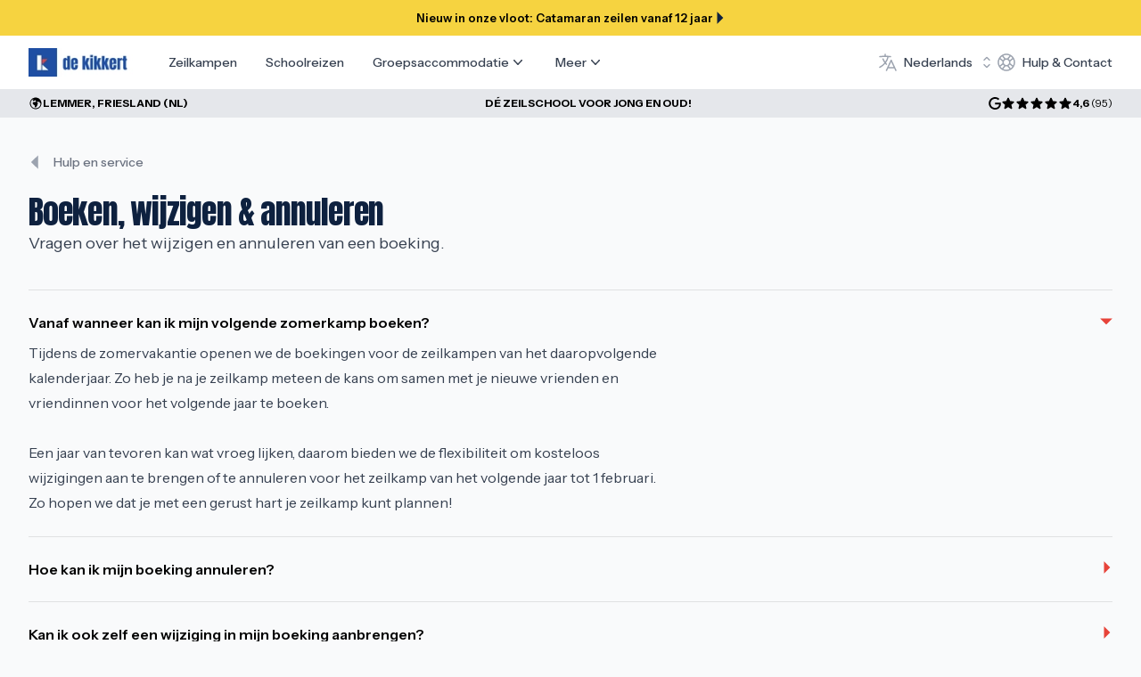

--- FILE ---
content_type: text/html; charset=utf-8
request_url: https://www.dekikkert.nl/nl/hulp-en-service/boeken-wijzigen-en-annuleren
body_size: 17228
content:
<!DOCTYPE html><html lang="nl"><head><meta charSet="utf-8"/><meta name="viewport" content="width=device-width, initial-scale=1"/><link rel="preload" as="image" imageSrcSet="/_next/image?url=%2F_next%2Fstatic%2Fmedia%2FLogo_p4.145744d8.png&amp;w=128&amp;q=100 1x, /_next/image?url=%2F_next%2Fstatic%2Fmedia%2FLogo_p4.145744d8.png&amp;w=256&amp;q=100 2x"/><link rel="stylesheet" href="/_next/static/css/a40dbd3198233e69.css" data-precedence="next"/><link rel="stylesheet" href="/_next/static/css/4b052594ae2a402f.css" data-precedence="next"/><link rel="preload" as="script" fetchPriority="low" href="/_next/static/chunks/webpack-4f9db43f93c82861.js"/><script src="/_next/static/chunks/475ea965-c68781b0d5ca66fa.js" async=""></script><script src="/_next/static/chunks/5466-47859588ead99fd7.js" async=""></script><script src="/_next/static/chunks/main-app-93c95d8156feb899.js" async=""></script><script src="/_next/static/chunks/8a6901b8-303cd0181a30ed68.js" async=""></script><script src="/_next/static/chunks/2040-3125499c5935ea03.js" async=""></script><script src="/_next/static/chunks/2670-f20e9973d0c7a886.js" async=""></script><script src="/_next/static/chunks/9632-d79fd435d3e5bb70.js" async=""></script><script src="/_next/static/chunks/2806-1f5ff51415a71528.js" async=""></script><script src="/_next/static/chunks/2675-b554d846decafd89.js" async=""></script><script src="/_next/static/chunks/5940-dd39aa0ba2f7b0a7.js" async=""></script><script src="/_next/static/chunks/app/%5Blang%5D/hulp-en-service/page-74c774f78b9dd198.js" async=""></script><script src="/_next/static/chunks/2099-401fcb98fdd1f2ae.js" async=""></script><script src="/_next/static/chunks/3978-3d7c1dc3b18a1a2e.js" async=""></script><script src="/_next/static/chunks/2489-e838bd998d2688c8.js" async=""></script><script src="/_next/static/chunks/app/%5Blang%5D/layout-59cf7cb351f29045.js" async=""></script><script src="/_next/static/chunks/app/%5Blang%5D/not-found-5ac4cad262dbeae1.js" async=""></script><script src="/_next/static/chunks/app/%5Blang%5D/hulp-en-service/%5Bfaq-section%5D/page-cf735265f10e97a3.js" async=""></script><link rel="preload" href="https://www.googletagmanager.com/gtm.js?id=GTM-TWL67T83" as="script"/><meta name="next-size-adjust" content=""/><title>Boeken, wijzigen &amp; annuleren | Zeilschool de Kikkert</title><meta name="description" content="Vragen over het wijzigen en annuleren van een boeking."/><link rel="canonical" href="https://www.dekikkert.nl/nl/hulp-en-service/boeken-wijzigen-en-annuleren"/><link rel="alternate" hrefLang="en" href="https://www.dekikkert.nl/en/hulp-en-service/boeken-wijzigen-en-annuleren"/><link rel="alternate" hrefLang="nl" href="https://www.dekikkert.nl/nl/hulp-en-service/boeken-wijzigen-en-annuleren"/><link rel="alternate" hrefLang="de" href="https://www.dekikkert.nl/de/hulp-en-service/boeken-wijzigen-en-annuleren"/><meta property="og:title" content="Boeken, wijzigen &amp; annuleren | Zeilschool de Kikkert"/><meta property="og:description" content="Vragen over het wijzigen en annuleren van een boeking."/><meta property="og:url" content="https://www.dekikkert.nl/nl/hulp-en-service/boeken-wijzigen-en-annuleren"/><meta property="og:site_name" content="Zeilschool de Kikkert"/><meta property="og:locale" content="nl"/><meta property="og:image:type" content="image/jpeg"/><meta property="og:image:width" content="1200"/><meta property="og:image:height" content="630"/><meta property="og:image" content="https://www.dekikkert.nl/nl/opengraph-image.jpg?08796caf0ca2308a"/><meta property="og:type" content="website"/><meta name="twitter:card" content="summary_large_image"/><meta name="twitter:title" content="Boeken, wijzigen &amp; annuleren | Zeilschool de Kikkert"/><meta name="twitter:description" content="Vragen over het wijzigen en annuleren van een boeking."/><meta name="twitter:image:type" content="image/jpeg"/><meta name="twitter:image:width" content="1200"/><meta name="twitter:image:height" content="630"/><meta name="twitter:image" content="https://www.dekikkert.nl/nl/opengraph-image.jpg?08796caf0ca2308a"/><link rel="icon" href="/favicon.ico" type="image/x-icon" sizes="32x32"/><script>document.querySelectorAll('body link[rel="icon"], body link[rel="apple-touch-icon"]').forEach(el => document.head.appendChild(el))</script><script src="/_next/static/chunks/polyfills-42372ed130431b0a.js" noModule=""></script></head><body class="__variable_3d9088 __variable_ec6dc7 flex min-h-screen flex-col bg-gray-50 font-sans antialiased"><div hidden=""><!--$--><!--/$--></div><!--$--><!--/$--><script>self.__wrap_n=self.__wrap_n||(self.CSS&&CSS.supports("text-wrap","balance")?1:2);self.__wrap_b=(e,t,r)=>{let n=(r=r||document.querySelector(`[data-br="${e}"]`)).parentElement,a=e=>r.style.maxWidth=e+"px";r.style.maxWidth="";let o=n.clientWidth,i=n.clientHeight,l=o/2-.25,s=o+.5,u;if(o){for(a(l),l=Math.max(r.scrollWidth,l);l+1<s;)a(u=Math.round((l+s)/2)),n.clientHeight===i?s=u:l=u;a(s*t+o*(1-t))}r.__wrap_o||"undefined"!=typeof ResizeObserver&&(r.__wrap_o=new ResizeObserver(()=>{self.__wrap_b(0,+r.dataset.brr,r)})).observe(n)};</script><!--$--><header><a target="_blank" class="block bg-branding-yellow text-[13px] font-semibold leading-tight" href="https://boeken.dekikkert.nl/nl?discipline=CAT"><div class="container mx-auto px-4 sm:px-6 lg:px-8 flex min-h-[40px] items-center justify-center gap-x-1.5 py-2"><span>Nieuw in onze vloot: Catamaran zeilen vanaf 12 jaar</span><div class="flex items-center"><svg class="text-branding-red h-3.5 w-3.5 !text-branding-dark" viewBox="0 0 55 55" fill="none" xmlns="http://www.w3.org/2000/svg"><path d="M45 27.4958L18 54L18.0085 1L45 27.4958Z" fill="currentColor"></path></svg></div></div></a><div class="relative" style="margin-bottom:0"><nav class="w-full bg-white py-3.5"><div class="container mx-auto px-4 sm:px-6 lg:px-8 flex items-center justify-between"><button type="button" class="relative flex-1 rounded-md bg-white p-2 text-gray-400 lg:hidden"><span class="absolute -inset-0.5"></span><span class="sr-only">Open menu</span><svg xmlns="http://www.w3.org/2000/svg" viewBox="0 0 24 24" fill="currentColor" aria-hidden="true" class="h-6 w-6"><path fill-rule="evenodd" d="M3 5.25a.75.75 0 01.75-.75h16.5a.75.75 0 010 1.5H3.75A.75.75 0 013 5.25zm0 4.5A.75.75 0 013.75 9h16.5a.75.75 0 010 1.5H3.75A.75.75 0 013 9.75zm0 4.5a.75.75 0 01.75-.75h16.5a.75.75 0 010 1.5H3.75a.75.75 0 01-.75-.75zm0 4.5a.75.75 0 01.75-.75h16.5a.75.75 0 010 1.5H3.75a.75.75 0 01-.75-.75z" clip-rule="evenodd"></path></svg></button><a class="shrink-0" href="/nl"><img alt="de kikkert" width="110" height="28" decoding="async" data-nimg="1" class="h-7 w-auto sm:h-8" style="color:transparent" srcSet="/_next/image?url=%2F_next%2Fstatic%2Fmedia%2FLogo_p4.145744d8.png&amp;w=128&amp;q=100 1x, /_next/image?url=%2F_next%2Fstatic%2Fmedia%2FLogo_p4.145744d8.png&amp;w=256&amp;q=100 2x" src="/_next/image?url=%2F_next%2Fstatic%2Fmedia%2FLogo_p4.145744d8.png&amp;w=256&amp;q=100"/></a><div class="hidden h-full lg:ml-6 lg:flex"><div class="flex h-full justify-center space-x-8 px-4"><a class="flex items-center text-sm font-medium text-gray-700 hover:text-gray-800" href="/nl/zeilkampen">Zeilkampen</a><a class="flex items-center text-sm font-medium text-gray-700 hover:text-gray-800" href="/nl/groepen/scholen">Schoolreizen</a><div class="relative" data-headlessui-state=""><button class="border-transparent text-gray-700 hover:text-gray-800 relative z-10 -mb-px flex items-center border-b-2 pt-px text-sm font-medium transition-colors duration-200 ease-out" type="button" aria-expanded="false" data-headlessui-state=""><span>Groepsaccommodatie</span><svg xmlns="http://www.w3.org/2000/svg" viewBox="0 0 20 20" fill="currentColor" aria-hidden="true" class="h-5 w-5"><path fill-rule="evenodd" d="M5.23 7.21a.75.75 0 011.06.02L10 11.168l3.71-3.938a.75.75 0 111.08 1.04l-4.25 4.5a.75.75 0 01-1.08 0l-4.25-4.5a.75.75 0 01.02-1.06z" clip-rule="evenodd"></path></svg></button></div><span hidden="" style="position:fixed;top:1px;left:1px;width:1px;height:0;padding:0;margin:-1px;overflow:hidden;clip:rect(0, 0, 0, 0);white-space:nowrap;border-width:0;display:none"></span><div class="relative" data-headlessui-state=""><button class="border-transparent text-gray-700 hover:text-gray-800 relative z-10 -mb-px flex items-center border-b-2 pt-px text-sm font-medium transition-colors duration-200 ease-out" type="button" aria-expanded="false" data-headlessui-state=""><span>Meer</span><svg xmlns="http://www.w3.org/2000/svg" viewBox="0 0 20 20" fill="currentColor" aria-hidden="true" class="h-5 w-5"><path fill-rule="evenodd" d="M5.23 7.21a.75.75 0 011.06.02L10 11.168l3.71-3.938a.75.75 0 111.08 1.04l-4.25 4.5a.75.75 0 01-1.08 0l-4.25-4.5a.75.75 0 01.02-1.06z" clip-rule="evenodd"></path></svg></button></div><span hidden="" style="position:fixed;top:1px;left:1px;width:1px;height:0;padding:0;margin:-1px;overflow:hidden;clip:rect(0, 0, 0, 0);white-space:nowrap;border-width:0;display:none"></span></div></div><div class="flex flex-1 items-center justify-end gap-x-4 sm:gap-x-6"><div class="relative inline-block" data-headlessui-state=""><button class="-m-2 flex items-center rounded px-2 py-1.5 text-gray-400 hover:text-gray-500" id="headlessui-menu-button-«R3m6rnb»" type="button" aria-haspopup="menu" aria-expanded="false" data-headlessui-state=""><span class="sr-only">Language selector</span><svg xmlns="http://www.w3.org/2000/svg" fill="none" viewBox="0 0 24 24" stroke-width="1.5" stroke="currentColor" aria-hidden="true" class="h-6 w-6"><path stroke-linecap="round" stroke-linejoin="round" d="M10.5 21l5.25-11.25L21 21m-9-3h7.5M3 5.621a48.474 48.474 0 016-.371m0 0c1.12 0 2.233.038 3.334.114M9 5.25V3m3.334 2.364C11.176 10.658 7.69 15.08 3 17.502m9.334-12.138c.896.061 1.785.147 2.666.257m-4.589 8.495a18.023 18.023 0 01-3.827-5.802"></path></svg><span class="mx-1.5 hidden text-sm font-medium text-gray-700 lg:inline-block">Nederlands</span><svg xmlns="http://www.w3.org/2000/svg" viewBox="0 0 24 24" fill="currentColor" aria-hidden="true" class="h-5 w-5"><path fill-rule="evenodd" d="M11.47 4.72a.75.75 0 011.06 0l3.75 3.75a.75.75 0 01-1.06 1.06L12 6.31 8.78 9.53a.75.75 0 01-1.06-1.06l3.75-3.75zm-3.75 9.75a.75.75 0 011.06 0L12 17.69l3.22-3.22a.75.75 0 111.06 1.06l-3.75 3.75a.75.75 0 01-1.06 0l-3.75-3.75a.75.75 0 010-1.06z" clip-rule="evenodd"></path></svg></button></div><a class="flex items-center" href="/nl/hulp-en-service"><svg xmlns="http://www.w3.org/2000/svg" fill="none" viewBox="0 0 24 24" stroke-width="1.5" stroke="currentColor" aria-hidden="true" class="mr-1.5 hidden h-6 w-6 flex-shrink-0 text-gray-400 group-hover:text-gray-500 sm:inline-block"><path stroke-linecap="round" stroke-linejoin="round" d="M16.712 4.33a9.027 9.027 0 011.652 1.306c.51.51.944 1.064 1.306 1.652M16.712 4.33l-3.448 4.138m3.448-4.138a9.014 9.014 0 00-9.424 0M19.67 7.288l-4.138 3.448m4.138-3.448a9.014 9.014 0 010 9.424m-4.138-5.976a3.736 3.736 0 00-.88-1.388 3.737 3.737 0 00-1.388-.88m2.268 2.268a3.765 3.765 0 010 2.528m-2.268-4.796a3.765 3.765 0 00-2.528 0m4.796 4.796c-.181.506-.475.982-.88 1.388a3.736 3.736 0 01-1.388.88m2.268-2.268l4.138 3.448m0 0a9.027 9.027 0 01-1.306 1.652c-.51.51-1.064.944-1.652 1.306m0 0l-3.448-4.138m3.448 4.138a9.014 9.014 0 01-9.424 0m5.976-4.138a3.765 3.765 0 01-2.528 0m0 0a3.736 3.736 0 01-1.388-.88 3.737 3.737 0 01-.88-1.388m2.268 2.268L7.288 19.67m0 0a9.024 9.024 0 01-1.652-1.306 9.027 9.027 0 01-1.306-1.652m0 0l4.138-3.448M4.33 16.712a9.014 9.014 0 010-9.424m4.138 5.976a3.765 3.765 0 010-2.528m0 0c.181-.506.475-.982.88-1.388a3.736 3.736 0 011.388-.88m-2.268 2.268L4.33 7.288m6.406 1.18L7.288 4.33m0 0a9.024 9.024 0 00-1.652 1.306A9.025 9.025 0 004.33 7.288"></path></svg><svg xmlns="http://www.w3.org/2000/svg" fill="none" viewBox="0 0 24 24" stroke-width="1.5" stroke="currentColor" aria-hidden="true" class="mr-1.5 h-6 w-6 flex-shrink-0 text-gray-400 group-hover:text-gray-500 sm:hidden"><path stroke-linecap="round" stroke-linejoin="round" d="M2.25 6.75c0 8.284 6.716 15 15 15h2.25a2.25 2.25 0 002.25-2.25v-1.372c0-.516-.351-.966-.852-1.091l-4.423-1.106c-.44-.11-.902.055-1.173.417l-.97 1.293c-.282.376-.769.542-1.21.38a12.035 12.035 0 01-7.143-7.143c-.162-.441.004-.928.38-1.21l1.293-.97c.363-.271.527-.734.417-1.173L6.963 3.102a1.125 1.125 0 00-1.091-.852H4.5A2.25 2.25 0 002.25 4.5v2.25z"></path></svg><span class="sr-only text-sm font-medium text-gray-700 hover:text-gray-800 sm:not-sr-only">Hulp &amp; Contact</span></a></div></div></nav></div><div class="bg-gray-200 py-2"><div class="container mx-auto px-4 sm:px-6 lg:px-8 flex items-center justify-between"><a class="flex gap-1.5" href="/hulp-en-service#locaties"><svg xmlns="http://www.w3.org/2000/svg" viewBox="0 0 24 24" fill="currentColor" aria-hidden="true" class="h-4 w-4"><path fill-rule="evenodd" d="M12 2.25c-5.385 0-9.75 4.365-9.75 9.75s4.365 9.75 9.75 9.75 9.75-4.365 9.75-9.75S17.385 2.25 12 2.25zM8.547 4.505a8.25 8.25 0 1011.672 8.214l-.46-.46a2.252 2.252 0 01-.422-.586l-1.08-2.16a.414.414 0 00-.663-.107.827.827 0 01-.812.21l-1.273-.363a.89.89 0 00-.738 1.595l.587.39c.59.395.674 1.23.172 1.732l-.2.2c-.211.212-.33.498-.33.796v.41c0 .409-.11.809-.32 1.158l-1.315 2.191a2.11 2.11 0 01-1.81 1.025 1.055 1.055 0 01-1.055-1.055v-1.172c0-.92-.56-1.747-1.414-2.089l-.654-.261a2.25 2.25 0 01-1.384-2.46l.007-.042a2.25 2.25 0 01.29-.787l.09-.15a2.25 2.25 0 012.37-1.048l1.178.236a1.125 1.125 0 001.302-.795l.208-.73a1.125 1.125 0 00-.578-1.315l-.665-.332-.091.091a2.25 2.25 0 01-1.591.659h-.18c-.249 0-.487.1-.662.274a.931.931 0 01-1.458-1.137l1.279-2.132z" clip-rule="evenodd"></path></svg><span class="text-xs font-bold uppercase">Lemmer, Friesland (NL)</span></a><span class="hidden text-xs font-bold uppercase md:inline-block">Dé zeilschool voor jong en oud!</span><a class="flex items-center gap-1.5" target="_blank" referrerPolicy="no-referrer" href="https://g.page/r/CVgtg5lrDMvHEBM/"><svg role="img" class="h-3.5 w-3.5" viewBox="0 0 24 24" xmlns="http://www.w3.org/2000/svg"><title>Google</title><path d="M12.48 10.92v3.28h7.84c-.24 1.84-.853 3.187-1.787 4.133-1.147 1.147-2.933 2.4-6.053 2.4-4.827 0-8.6-3.893-8.6-8.72s3.773-8.72 8.6-8.72c2.6 0 4.507 1.027 5.907 2.347l2.307-2.307C18.747 1.44 16.133 0 12.48 0 5.867 0 .307 5.387.307 12s5.56 12 12.173 12c3.573 0 6.267-1.173 8.373-3.36 2.16-2.16 2.84-5.213 2.84-7.667 0-.76-.053-1.467-.173-2.053H12.48z"></path></svg><div class="-gap-px flex"><svg xmlns="http://www.w3.org/2000/svg" viewBox="0 0 24 24" fill="currentColor" aria-hidden="true" class="h-4 w-4"><path fill-rule="evenodd" d="M10.788 3.21c.448-1.077 1.976-1.077 2.424 0l2.082 5.007 5.404.433c1.164.093 1.636 1.545.749 2.305l-4.117 3.527 1.257 5.273c.271 1.136-.964 2.033-1.96 1.425L12 18.354 7.373 21.18c-.996.608-2.231-.29-1.96-1.425l1.257-5.273-4.117-3.527c-.887-.76-.415-2.212.749-2.305l5.404-.433 2.082-5.006z" clip-rule="evenodd"></path></svg><svg xmlns="http://www.w3.org/2000/svg" viewBox="0 0 24 24" fill="currentColor" aria-hidden="true" class="hidden h-4 w-4 sm:block"><path fill-rule="evenodd" d="M10.788 3.21c.448-1.077 1.976-1.077 2.424 0l2.082 5.007 5.404.433c1.164.093 1.636 1.545.749 2.305l-4.117 3.527 1.257 5.273c.271 1.136-.964 2.033-1.96 1.425L12 18.354 7.373 21.18c-.996.608-2.231-.29-1.96-1.425l1.257-5.273-4.117-3.527c-.887-.76-.415-2.212.749-2.305l5.404-.433 2.082-5.006z" clip-rule="evenodd"></path></svg><svg xmlns="http://www.w3.org/2000/svg" viewBox="0 0 24 24" fill="currentColor" aria-hidden="true" class="hidden h-4 w-4 sm:block"><path fill-rule="evenodd" d="M10.788 3.21c.448-1.077 1.976-1.077 2.424 0l2.082 5.007 5.404.433c1.164.093 1.636 1.545.749 2.305l-4.117 3.527 1.257 5.273c.271 1.136-.964 2.033-1.96 1.425L12 18.354 7.373 21.18c-.996.608-2.231-.29-1.96-1.425l1.257-5.273-4.117-3.527c-.887-.76-.415-2.212.749-2.305l5.404-.433 2.082-5.006z" clip-rule="evenodd"></path></svg><svg xmlns="http://www.w3.org/2000/svg" viewBox="0 0 24 24" fill="currentColor" aria-hidden="true" class="hidden h-4 w-4 sm:block"><path fill-rule="evenodd" d="M10.788 3.21c.448-1.077 1.976-1.077 2.424 0l2.082 5.007 5.404.433c1.164.093 1.636 1.545.749 2.305l-4.117 3.527 1.257 5.273c.271 1.136-.964 2.033-1.96 1.425L12 18.354 7.373 21.18c-.996.608-2.231-.29-1.96-1.425l1.257-5.273-4.117-3.527c-.887-.76-.415-2.212.749-2.305l5.404-.433 2.082-5.006z" clip-rule="evenodd"></path></svg><svg xmlns="http://www.w3.org/2000/svg" viewBox="0 0 24 24" fill="currentColor" aria-hidden="true" class="hidden h-4 w-4 sm:block"><path fill-rule="evenodd" d="M10.788 3.21c.448-1.077 1.976-1.077 2.424 0l2.082 5.007 5.404.433c1.164.093 1.636 1.545.749 2.305l-4.117 3.527 1.257 5.273c.271 1.136-.964 2.033-1.96 1.425L12 18.354 7.373 21.18c-.996.608-2.231-.29-1.96-1.425l1.257-5.273-4.117-3.527c-.887-.76-.415-2.212.749-2.305l5.404-.433 2.082-5.006z" clip-rule="evenodd"></path></svg></div><span class="text-xs  font-bold uppercase">4,6<!-- --> <span class="font-normal">(<!-- -->95<!-- -->)</span></span></a></div></div></header><main class="flex flex-1 flex-col"><div class="container mx-auto px-4 sm:px-6 lg:px-8 flex flex-col pb-12 pt-10 lg:pb-16 xl:pb-28"><nav class="flex" aria-label="Breadcrumb"><div class="flex items-center"><svg class="text-branding-red h-4 w-4 shrink-0 rotate-180 text-gray-400" viewBox="0 0 55 55" fill="none" xmlns="http://www.w3.org/2000/svg"><path d="M45 27.4958L18 54L18.0085 1L45 27.4958Z" fill="currentColor"></path></svg><a class="ml-3 text-sm font-medium text-gray-500 hover:text-gray-700" href="/nl/hulp-en-service">Hulp en service</a></div></nav><header class="flex max-w-prose flex-col gap-y-2 mt-6"><h1 class="font-title text-3xl leading-tight tracking-tight text-branding-dark xl:text-4xl xl:leading-tight"><span data-br="«R2jrnbnb»" data-brr="1" style="display:inline-block;vertical-align:top;text-decoration:inherit;text-wrap:balance">Boeken, wijzigen &amp; annuleren</span><script>self.__wrap_n!=1&&self.__wrap_b("«R2jrnbnb»",1)</script></h1><p class="whitespace-pre-wrap text-base text-gray-700 lg:text-lg lg:leading-snug">Vragen over het wijzigen en annuleren van een boeking.</p></header><div class="mt-10"><!--$--><dl class="flex flex-col space-y-6 divide-y divide-black/10 border-y border-black/10 pb-6"><div class="pt-6" data-headlessui-state="open" data-open=""><dt><button class="flex w-full items-start justify-between text-left" id="headlessui-disclosure-button-«R4arrnbnb»" type="button" aria-expanded="true" data-headlessui-state="open" data-open=""><span class="font-semibold leading-6">Vanaf wanneer kan ik mijn volgende zomerkamp boeken?</span><div class="ml-6 flex h-5 items-center justify-center"><svg class="text-branding-red h-3.5 w-3.5 shrink-0 transition-transform rotate-90" viewBox="0 0 55 55" fill="none" xmlns="http://www.w3.org/2000/svg"><path d="M45 27.4958L18 54L18.0085 1L45 27.4958Z" fill="currentColor"></path></svg></div></button></dt><dd class="mt-2 pr-12" id="headlessui-disclosure-panel-«R8arrnbnb»" data-headlessui-state="open" data-open=""><p class="prose prose-base">Tijdens de zomervakantie openen we de boekingen voor de zeilkampen van het daaropvolgende kalenderjaar. Zo heb je na je zeilkamp meteen de kans om samen met je nieuwe vrienden en vriendinnen voor het volgende jaar te boeken.<br/><br/>Een jaar van tevoren kan wat vroeg lijken, daarom bieden we de flexibiliteit om kosteloos wijzigingen aan te brengen of te annuleren voor het zeilkamp van het volgende jaar tot 1 februari. Zo hopen we dat je met een gerust hart je zeilkamp kunt plannen!</p></dd></div><div class="pt-6" data-headlessui-state=""><dt><button class="flex w-full items-start justify-between text-left" id="headlessui-disclosure-button-«R4irrnbnb»" type="button" aria-expanded="false" data-headlessui-state=""><span class="font-semibold leading-6">Hoe kan ik mijn boeking annuleren?</span><div class="ml-6 flex h-5 items-center justify-center"><svg class="text-branding-red h-3.5 w-3.5 shrink-0 transition-transform" viewBox="0 0 55 55" fill="none" xmlns="http://www.w3.org/2000/svg"><path d="M45 27.4958L18 54L18.0085 1L45 27.4958Z" fill="currentColor"></path></svg></div></button></dt></div><div class="pt-6" data-headlessui-state=""><dt><button class="flex w-full items-start justify-between text-left" id="headlessui-disclosure-button-«R4qrrnbnb»" type="button" aria-expanded="false" data-headlessui-state=""><span class="font-semibold leading-6">Kan ik ook zelf een wijziging in mijn boeking aanbrengen?</span><div class="ml-6 flex h-5 items-center justify-center"><svg class="text-branding-red h-3.5 w-3.5 shrink-0 transition-transform" viewBox="0 0 55 55" fill="none" xmlns="http://www.w3.org/2000/svg"><path d="M45 27.4958L18 54L18.0085 1L45 27.4958Z" fill="currentColor"></path></svg></div></button></dt></div><div class="pt-6" data-headlessui-state=""><dt><button class="flex w-full items-start justify-between text-left" id="headlessui-disclosure-button-«R52rrnbnb»" type="button" aria-expanded="false" data-headlessui-state=""><span class="font-semibold leading-6">Hoe geef ik een wijziging in mijn boeking door?</span><div class="ml-6 flex h-5 items-center justify-center"><svg class="text-branding-red h-3.5 w-3.5 shrink-0 transition-transform" viewBox="0 0 55 55" fill="none" xmlns="http://www.w3.org/2000/svg"><path d="M45 27.4958L18 54L18.0085 1L45 27.4958Z" fill="currentColor"></path></svg></div></button></dt></div><div class="pt-6" data-headlessui-state=""><dt><button class="flex w-full items-start justify-between text-left" id="headlessui-disclosure-button-«R5arrnbnb»" type="button" aria-expanded="false" data-headlessui-state=""><span class="font-semibold leading-6">Er staat op de website dat de week van mijn voorkeur is volgeboekt, is er nu echt geen plek meer vrij?</span><div class="ml-6 flex h-5 items-center justify-center"><svg class="text-branding-red h-3.5 w-3.5 shrink-0 transition-transform" viewBox="0 0 55 55" fill="none" xmlns="http://www.w3.org/2000/svg"><path d="M45 27.4958L18 54L18.0085 1L45 27.4958Z" fill="currentColor"></path></svg></div></button></dt></div><div class="pt-6" data-headlessui-state=""><dt><button class="flex w-full items-start justify-between text-left" id="headlessui-disclosure-button-«R5irrnbnb»" type="button" aria-expanded="false" data-headlessui-state=""><span class="font-semibold leading-6">Werken jullie ook met vroegboek- en/of gezinskortingen?</span><div class="ml-6 flex h-5 items-center justify-center"><svg class="text-branding-red h-3.5 w-3.5 shrink-0 transition-transform" viewBox="0 0 55 55" fill="none" xmlns="http://www.w3.org/2000/svg"><path d="M45 27.4958L18 54L18.0085 1L45 27.4958Z" fill="currentColor"></path></svg></div></button></dt></div><div class="pt-6" data-headlessui-state=""><dt><button class="flex w-full items-start justify-between text-left" id="headlessui-disclosure-button-«R5qrrnbnb»" type="button" aria-expanded="false" data-headlessui-state=""><span class="font-semibold leading-6">Welke informatie heb ik nodig voor het boeken?</span><div class="ml-6 flex h-5 items-center justify-center"><svg class="text-branding-red h-3.5 w-3.5 shrink-0 transition-transform" viewBox="0 0 55 55" fill="none" xmlns="http://www.w3.org/2000/svg"><path d="M45 27.4958L18 54L18.0085 1L45 27.4958Z" fill="currentColor"></path></svg></div></button></dt></div><div class="pt-6" data-headlessui-state=""><dt><button class="flex w-full items-start justify-between text-left" id="headlessui-disclosure-button-«R62rrnbnb»" type="button" aria-expanded="false" data-headlessui-state=""><span class="font-semibold leading-6">Kan ik ook voor een groep boeken?</span><div class="ml-6 flex h-5 items-center justify-center"><svg class="text-branding-red h-3.5 w-3.5 shrink-0 transition-transform" viewBox="0 0 55 55" fill="none" xmlns="http://www.w3.org/2000/svg"><path d="M45 27.4958L18 54L18.0085 1L45 27.4958Z" fill="currentColor"></path></svg></div></button></dt></div><div class="pt-6" data-headlessui-state=""><dt><button class="flex w-full items-start justify-between text-left" id="headlessui-disclosure-button-«R6arrnbnb»" type="button" aria-expanded="false" data-headlessui-state=""><span class="font-semibold leading-6">Kan ik een optie plaatsen?</span><div class="ml-6 flex h-5 items-center justify-center"><svg class="text-branding-red h-3.5 w-3.5 shrink-0 transition-transform" viewBox="0 0 55 55" fill="none" xmlns="http://www.w3.org/2000/svg"><path d="M45 27.4958L18 54L18.0085 1L45 27.4958Z" fill="currentColor"></path></svg></div></button></dt></div><div class="pt-6" data-headlessui-state=""><dt><button class="flex w-full items-start justify-between text-left" id="headlessui-disclosure-button-«R6irrnbnb»" type="button" aria-expanded="false" data-headlessui-state=""><span class="font-semibold leading-6">Wanneer is een boeking definitief?</span><div class="ml-6 flex h-5 items-center justify-center"><svg class="text-branding-red h-3.5 w-3.5 shrink-0 transition-transform" viewBox="0 0 55 55" fill="none" xmlns="http://www.w3.org/2000/svg"><path d="M45 27.4958L18 54L18.0085 1L45 27.4958Z" fill="currentColor"></path></svg></div></button></dt></div><div class="pt-6" data-headlessui-state=""><dt><button class="flex w-full items-start justify-between text-left" id="headlessui-disclosure-button-«R6qrrnbnb»" type="button" aria-expanded="false" data-headlessui-state=""><span class="font-semibold leading-6">Hoe plaats ik een boeking?</span><div class="ml-6 flex h-5 items-center justify-center"><svg class="text-branding-red h-3.5 w-3.5 shrink-0 transition-transform" viewBox="0 0 55 55" fill="none" xmlns="http://www.w3.org/2000/svg"><path d="M45 27.4958L18 54L18.0085 1L45 27.4958Z" fill="currentColor"></path></svg></div></button></dt></div></dl><!--/$--></div><div class="mt-12"><div><h2 class="font-extrabold text-sm lg:text-base">Neem contact op</h2><ul class="mt-3.5 flex flex-col gap-y-6 lg:grid lg:grid-cols-3 lg:gap-x-6 lg:gap-y-0"><li><a target="_blank" href="mailto:info@dekikkert.nl"><div class="group flex items-center gap-x-6"><div class="rounded-2xl bg-black/5 p-3.5 group-hover:bg-black/10"><svg xmlns="http://www.w3.org/2000/svg" fill="none" viewBox="0 0 24 24" stroke-width="1.5" stroke="currentColor" aria-hidden="true" class="h-6 w-6 text-branding-light"><path stroke-linecap="round" stroke-linejoin="round" d="M21.75 9v.906a2.25 2.25 0 01-1.183 1.981l-6.478 3.488M2.25 9v.906a2.25 2.25 0 001.183 1.981l6.478 3.488m8.839 2.51l-4.66-2.51m0 0l-1.023-.55a2.25 2.25 0 00-2.134 0l-1.022.55m0 0l-4.661 2.51m16.5 1.615a2.25 2.25 0 01-2.25 2.25h-15a2.25 2.25 0 01-2.25-2.25V8.844a2.25 2.25 0 011.183-1.98l7.5-4.04a2.25 2.25 0 012.134 0l7.5 4.04a2.25 2.25 0 011.183 1.98V19.5z"></path></svg></div><div class="flex flex-col leading-tight"><p class="font-medium text-branding group-hover:text-branding-dark">info@dekikkert.nl</p><p class="mt-0.5 text-sm leading-tight text-gray-500">Reactie binnen één werkdag.</p></div></div></a></li><li><a target="_blank" href="https://wa.me/31623851370"><div class="group flex items-center gap-x-6"><div class="rounded-2xl bg-black/5 p-3.5 group-hover:bg-black/10"><svg role="img" width="24" height="24" fill="currentColor" viewBox="0 0 24 24" xmlns="http://www.w3.org/2000/svg" style="--brand-color:#25D366" class="h-6 w-6 text-branding-light"><title>npm</title><path d="M17.472 14.382c-.297-.149-1.758-.867-2.03-.967-.273-.099-.471-.148-.67.15-.197.297-.767.966-.94 1.164-.173.199-.347.223-.644.075-.297-.15-1.255-.463-2.39-1.475-.883-.788-1.48-1.761-1.653-2.059-.173-.297-.018-.458.13-.606.134-.133.298-.347.446-.52.149-.174.198-.298.298-.497.099-.198.05-.371-.025-.52-.075-.149-.669-1.612-.916-2.207-.242-.579-.487-.5-.669-.51-.173-.008-.371-.01-.57-.01-.198 0-.52.074-.792.372-.272.297-1.04 1.016-1.04 2.479 0 1.462 1.065 2.875 1.213 3.074.149.198 2.096 3.2 5.077 4.487.709.306 1.262.489 1.694.625.712.227 1.36.195 1.871.118.571-.085 1.758-.719 2.006-1.413.248-.694.248-1.289.173-1.413-.074-.124-.272-.198-.57-.347m-5.421 7.403h-.004a9.87 9.87 0 01-5.031-1.378l-.361-.214-3.741.982.998-3.648-.235-.374a9.86 9.86 0 01-1.51-5.26c.001-5.45 4.436-9.884 9.888-9.884 2.64 0 5.122 1.03 6.988 2.898a9.825 9.825 0 012.893 6.994c-.003 5.45-4.437 9.884-9.885 9.884m8.413-18.297A11.815 11.815 0 0012.05 0C5.495 0 .16 5.335.157 11.892c0 2.096.547 4.142 1.588 5.945L.057 24l6.305-1.654a11.882 11.882 0 005.683 1.448h.005c6.554 0 11.89-5.335 11.893-11.893a11.821 11.821 0 00-3.48-8.413Z"></path></svg></div><div class="flex flex-col leading-tight"><p class="font-medium text-branding group-hover:text-branding-dark">WhatsApp: +31 6 23851370</p><p class="mt-0.5 text-sm leading-tight text-gray-500">Reactie binnen één werkdag.</p></div></div></a></li><li><a target="_blank" href="tel:+31514568900"><div class="group flex items-center gap-x-6"><div class="rounded-2xl bg-black/5 p-3.5 group-hover:bg-black/10"><svg xmlns="http://www.w3.org/2000/svg" fill="none" viewBox="0 0 24 24" stroke-width="1.5" stroke="currentColor" aria-hidden="true" class="h-6 w-6 text-branding-light"><path stroke-linecap="round" stroke-linejoin="round" d="M2.25 6.75c0 8.284 6.716 15 15 15h2.25a2.25 2.25 0 002.25-2.25v-1.372c0-.516-.351-.966-.852-1.091l-4.423-1.106c-.44-.11-.902.055-1.173.417l-.97 1.293c-.282.376-.769.542-1.21.38a12.035 12.035 0 01-7.143-7.143c-.162-.441.004-.928.38-1.21l1.293-.97c.363-.271.527-.734.417-1.173L6.963 3.102a1.125 1.125 0 00-1.091-.852H4.5A2.25 2.25 0 002.25 4.5v2.25z"></path></svg></div><div class="flex flex-col leading-tight"><p class="font-medium text-branding group-hover:text-branding-dark">+31 514 568 900</p><p class="mt-0.5 text-sm leading-tight text-gray-500">7 dagen per week van 09:00 tot 21:00 uur.</p></div></div></a></li></ul></div></div></div><!--$--><!--/$--></main><footer class="bg-branding-dark py-12"><div class="container mx-auto px-4 sm:px-6 lg:px-8 relative grid grid-cols-1 gap-x-12 lg:grid-cols-2"><div class="flex flex-col gap-y-8"><div class="flex flex-col gap-6"><p class="text-sm font-extrabold uppercase text-white">Zeilschool de Kikkert</p><div class="absolute right-5 top-0 sm:right-6 lg:right-7"><button type="button" aria-label="Scroll to top" class="p-1"><svg class="text-branding-red h-5 w-5 -rotate-90 sm:h-6 sm:w-6 lg:h-7 lg:w-7" viewBox="0 0 55 55" fill="none" xmlns="http://www.w3.org/2000/svg"><path d="M45 27.4958L18 54L18.0085 1L45 27.4958Z" fill="currentColor"></path></svg></button></div><ul class="flex flex-col gap-y-4"><li><a class="font-normal text-white" href="/nl/over-ons">Over ons</a></li><li><a class="font-normal text-white" href="/nl/hulp-en-service">Helpcentrum / FAQ</a></li><li><a class="font-normal text-white" href="/nl/hulp-en-service/boeken-wijzigen-en-annuleren">Boeking en Annulering</a></li><li><a class="font-normal text-white" href="/nl/goed-om-te-weten/huisregels-zeilkampen">Huisregels voor zeilkampen</a></li></ul></div><div class="flex items-center gap-x-6 py-1"><a target="_blank" referrerPolicy="no-referrer" href="https://www.instagram.com/de_kikkert/"><svg role="img" fill="currentColor" width="24" height="24" viewBox="0 0 24 24" xmlns="http://www.w3.org/2000/svg" style="--brand-color:#E4405F" class="h-5 w-5 text-white"><title>Instagram</title><path d="M12 0C8.74 0 8.333.015 7.053.072 5.775.132 4.905.333 4.14.63c-.789.306-1.459.717-2.126 1.384S.935 3.35.63 4.14C.333 4.905.131 5.775.072 7.053.012 8.333 0 8.74 0 12s.015 3.667.072 4.947c.06 1.277.261 2.148.558 2.913.306.788.717 1.459 1.384 2.126.667.666 1.336 1.079 2.126 1.384.766.296 1.636.499 2.913.558C8.333 23.988 8.74 24 12 24s3.667-.015 4.947-.072c1.277-.06 2.148-.262 2.913-.558.788-.306 1.459-.718 2.126-1.384.666-.667 1.079-1.335 1.384-2.126.296-.765.499-1.636.558-2.913.06-1.28.072-1.687.072-4.947s-.015-3.667-.072-4.947c-.06-1.277-.262-2.149-.558-2.913-.306-.789-.718-1.459-1.384-2.126C21.319 1.347 20.651.935 19.86.63c-.765-.297-1.636-.499-2.913-.558C15.667.012 15.26 0 12 0zm0 2.16c3.203 0 3.585.016 4.85.071 1.17.055 1.805.249 2.227.415.562.217.96.477 1.382.896.419.42.679.819.896 1.381.164.422.36 1.057.413 2.227.057 1.266.07 1.646.07 4.85s-.015 3.585-.074 4.85c-.061 1.17-.256 1.805-.421 2.227-.224.562-.479.96-.899 1.382-.419.419-.824.679-1.38.896-.42.164-1.065.36-2.235.413-1.274.057-1.649.07-4.859.07-3.211 0-3.586-.015-4.859-.074-1.171-.061-1.816-.256-2.236-.421-.569-.224-.96-.479-1.379-.899-.421-.419-.69-.824-.9-1.38-.165-.42-.359-1.065-.42-2.235-.045-1.26-.061-1.649-.061-4.844 0-3.196.016-3.586.061-4.861.061-1.17.255-1.814.42-2.234.21-.57.479-.96.9-1.381.419-.419.81-.689 1.379-.898.42-.166 1.051-.361 2.221-.421 1.275-.045 1.65-.06 4.859-.06l.045.03zm0 3.678c-3.405 0-6.162 2.76-6.162 6.162 0 3.405 2.76 6.162 6.162 6.162 3.405 0 6.162-2.76 6.162-6.162 0-3.405-2.76-6.162-6.162-6.162zM12 16c-2.21 0-4-1.79-4-4s1.79-4 4-4 4 1.79 4 4-1.79 4-4 4zm7.846-10.405c0 .795-.646 1.44-1.44 1.44-.795 0-1.44-.646-1.44-1.44 0-.794.646-1.439 1.44-1.439.793-.001 1.44.645 1.44 1.439z"></path></svg></a><a target="_blank" referrerPolicy="no-referrer" href="https://wa.me/31623851370"><svg role="img" width="24" height="24" fill="currentColor" viewBox="0 0 24 24" xmlns="http://www.w3.org/2000/svg" style="--brand-color:#25D366" class="h-5 w-5 text-white"><title>npm</title><path d="M17.472 14.382c-.297-.149-1.758-.867-2.03-.967-.273-.099-.471-.148-.67.15-.197.297-.767.966-.94 1.164-.173.199-.347.223-.644.075-.297-.15-1.255-.463-2.39-1.475-.883-.788-1.48-1.761-1.653-2.059-.173-.297-.018-.458.13-.606.134-.133.298-.347.446-.52.149-.174.198-.298.298-.497.099-.198.05-.371-.025-.52-.075-.149-.669-1.612-.916-2.207-.242-.579-.487-.5-.669-.51-.173-.008-.371-.01-.57-.01-.198 0-.52.074-.792.372-.272.297-1.04 1.016-1.04 2.479 0 1.462 1.065 2.875 1.213 3.074.149.198 2.096 3.2 5.077 4.487.709.306 1.262.489 1.694.625.712.227 1.36.195 1.871.118.571-.085 1.758-.719 2.006-1.413.248-.694.248-1.289.173-1.413-.074-.124-.272-.198-.57-.347m-5.421 7.403h-.004a9.87 9.87 0 01-5.031-1.378l-.361-.214-3.741.982.998-3.648-.235-.374a9.86 9.86 0 01-1.51-5.26c.001-5.45 4.436-9.884 9.888-9.884 2.64 0 5.122 1.03 6.988 2.898a9.825 9.825 0 012.893 6.994c-.003 5.45-4.437 9.884-9.885 9.884m8.413-18.297A11.815 11.815 0 0012.05 0C5.495 0 .16 5.335.157 11.892c0 2.096.547 4.142 1.588 5.945L.057 24l6.305-1.654a11.882 11.882 0 005.683 1.448h.005c6.554 0 11.89-5.335 11.893-11.893a11.821 11.821 0 00-3.48-8.413Z"></path></svg></a><a target="_blank" referrerPolicy="no-referrer" href="https://www.tiktok.com/@zeilschooldekikkert"><svg role="img" width="24" height="24" viewBox="0 0 24 24" fill="currentColor" xmlns="http://www.w3.org/2000/svg" style="--brand-color:#000000" class="h-5 w-5 text-white"><title>TikTok</title><path d="M12.525.02c1.31-.02 2.61-.01 3.91-.02.08 1.53.63 3.09 1.75 4.17 1.12 1.11 2.7 1.62 4.24 1.79v4.03c-1.44-.05-2.89-.35-4.2-.97-.57-.26-1.1-.59-1.62-.93-.01 2.92.01 5.84-.02 8.75-.08 1.4-.54 2.79-1.35 3.94-1.31 1.92-3.58 3.17-5.91 3.21-1.43.08-2.86-.31-4.08-1.03-2.02-1.19-3.44-3.37-3.65-5.71-.02-.5-.03-1-.01-1.49.18-1.9 1.12-3.72 2.58-4.96 1.66-1.44 3.98-2.13 6.15-1.72.02 1.48-.04 2.96-.04 4.44-.99-.32-2.15-.23-3.02.37-.63.41-1.11 1.04-1.36 1.75-.21.51-.15 1.07-.14 1.61.24 1.64 1.82 3.02 3.5 2.87 1.12-.01 2.19-.66 2.77-1.61.19-.33.4-.67.41-1.06.1-1.79.06-3.57.07-5.36.01-4.03-.01-8.05.02-12.07z"></path></svg></a><a target="_blank" referrerPolicy="no-referrer" href="https://www.facebook.com/deKikkert/"><svg role="img" width="24" height="24" viewBox="0 0 24 24" fill="currentColor" xmlns="http://www.w3.org/2000/svg" style="--brand-color:#0866FF" class="h-5 w-5 text-white"><title>Facebook</title><path d="M9.101 23.691v-7.98H6.627v-3.667h2.474v-1.58c0-4.085 1.848-5.978 5.858-5.978.401 0 .955.042 1.468.103a8.68 8.68 0 0 1 1.141.195v3.325a8.623 8.623 0 0 0-.653-.036 26.805 26.805 0 0 0-.733-.009c-.707 0-1.259.096-1.675.309a1.686 1.686 0 0 0-.679.622c-.258.42-.374.995-.374 1.752v1.297h3.919l-.386 2.103-.287 1.564h-3.246v8.245C19.396 23.238 24 18.179 24 12.044c0-6.627-5.373-12-12-12s-12 5.373-12 12c0 5.628 3.874 10.35 9.101 11.647Z"></path></svg></a><a target="_blank" referrerPolicy="no-referrer" href="https://www.youtube.com/channel/UCRKY15xGCTmqGSQQZpTBY2Q"><svg role="img" width="24" height="24" fill="currentColor" viewBox="0 0 24 24" xmlns="http://www.w3.org/2000/svg" style="--brand-color:#FF0000" class="h-5 w-5 text-white"><title>YouTube</title><path d="M23.498 6.186a3.016 3.016 0 0 0-2.122-2.136C19.505 3.545 12 3.545 12 3.545s-7.505 0-9.377.505A3.017 3.017 0 0 0 .502 6.186C0 8.07 0 12 0 12s0 3.93.502 5.814a3.016 3.016 0 0 0 2.122 2.136c1.871.505 9.376.505 9.376.505s7.505 0 9.377-.505a3.015 3.015 0 0 0 2.122-2.136C24 15.93 24 12 24 12s0-3.93-.502-5.814zM9.545 15.568V8.432L15.818 12l-6.273 3.568z"></path></svg></a></div></div><div class="mt-8 flex flex-col gap-y-8 lg:mt-0 lg:justify-end"><ul class="grid w-full grid-cols-3 items-center gap-x-6 break-words lg:flex lg:justify-end lg:gap-x-10"><li class="text-center leading-[0.9]"><a class="text-[10px] font-extrabold uppercase text-white/80 sm:text-[11px]" href="/nl/goed-om-te-weten/disclaimer">Disclaimer</a></li><li class="text-center leading-[0.9]"><a class="text-[10px] font-extrabold uppercase text-white/80 sm:text-[11px]" href="/nl/goed-om-te-weten/algemene-voorwaarden">Algemene Voorwaarden</a></li><li class="text-center leading-[0.9]"><a class="text-[10px] font-extrabold uppercase text-white/80 sm:text-[11px]" href="/nl/goed-om-te-weten/privacy">Privacy&shy;verklaring</a></li></ul><a target="_blank" class="mx-auto inline-flex items-center space-x-1 text-white/40 hover:text-white lg:mx-0 lg:self-end" href="https://www.buchungapp.com?utm_source=Zeilschool%20de%20Kikkert&amp;utm_medium=footer"><span class="mr-1.5 text-sm font-light">Powered by</span><span class="h-5 w-5"><svg xmlns="http://www.w3.org/2000/svg" fill="currentColor" viewBox="0 0 388 388"><g><path d="m0,0v388h388V0H0Zm243.05,268.95c-.87,21.48-5.33,36.24-13.05,45.63-7.72,9.39-18.71,13.42-32.63,13.42-15.93,0-28.19-1.42-36.47-7.93-8.28-6.5-12.58-18.09-12.58-38.41h39.58c0,3.81.28,6.58,1.42,8.4,1.13,1.81,3.12,2.68,6.52,2.68,1.96,0,3.75-.88,5.05-4.03,1.3-3.15,2.11-8.57,2.11-17.64-2.1,1.76-5.22,3.04-8.66,3.88s-7.21,1.25-10.6,1.25c-12.35,0-22.05-2.74-28.66-15.07-6.4-11.94-9.9-32.91-10.11-69.04h-.02V60h40.38v51.8c2.46-1.75,5.21-3.17,8.34-4.15s6.63-1.52,10.57-1.52c12.35,0,22.05,2.74,28.66,15.07,6.28,11.71,9.77,32.1,10.11,66.98l.03.02v80.76Zm-40.13-103.42v51.88c.01,17.96-2.73,25.16-8.2,25.16s-7.78-8.97-7.78-35.1v-38.37c0-19.27,3.61-27.47,8.56-27.47,4.42,0,7.42,5.17,7.42,23.91Z"></path></g></svg></span><span class="sr-only">BuchungApp</span></a></div></div></footer><!--/$--><script src="/_next/static/chunks/webpack-4f9db43f93c82861.js" async=""></script><script>(self.__next_f=self.__next_f||[]).push([0])</script><script>self.__next_f.push([1,"1:\"$Sreact.fragment\"\n2:I[77665,[],\"\"]\n3:I[17397,[],\"\"]\n6:I[31767,[],\"OutletBoundary\"]\n9:I[76589,[],\"AsyncMetadataOutlet\"]\nb:I[31767,[],\"ViewportBoundary\"]\nd:I[31767,[],\"MetadataBoundary\"]\nf:I[8752,[],\"\"]\n10:\"$Sreact.suspense\"\n11:I[76589,[],\"AsyncMetadata\"]\n13:I[98018,[\"8474\",\"static/chunks/8a6901b8-303cd0181a30ed68.js\",\"2040\",\"static/chunks/2040-3125499c5935ea03.js\",\"2670\",\"static/chunks/2670-f20e9973d0c7a886.js\",\"9632\",\"static/chunks/9632-d79fd435d3e5bb70.js\",\"2806\",\"static/chunks/2806-1f5ff51415a71528.js\",\"2675\",\"static/chunks/2675-b554d846decafd89.js\",\"5940\",\"static/chunks/5940-dd39aa0ba2f7b0a7.js\",\"1519\",\"static/chunks/app/%5Blang%5D/hulp-en-service/page-74c774f78b9dd198.js\"],\"GoogleTagManager\"]\n14:I[70794,[\"8474\",\"static/chunks/8a6901b8-303cd0181a30ed68.js\",\"2040\",\"static/chunks/2040-3125499c5935ea03.js\",\"2670\",\"static/chunks/2670-f20e9973d0c7a886.js\",\"9632\",\"static/chunks/9632-d79fd435d3e5bb70.js\",\"2099\",\"static/chunks/2099-401fcb98fdd1f2ae.js\",\"2806\",\"static/chunks/2806-1f5ff51415a71528.js\",\"2675\",\"static/chunks/2675-b554d846decafd89.js\",\"3978\",\"static/chunks/3978-3d7c1dc3b18a1a2e.js\",\"2489\",\"static/chunks/2489-e838bd998d2688c8.js\",\"5160\",\"static/chunks/app/%5Blang%5D/layout-59cf7cb351f29045.js\"],\"default\"]\n15:I[44818,[\"8474\",\"static/chunks/8a6901b8-303cd0181a30ed68.js\",\"2040\",\"static/chunks/2040-3125499c5935ea03.js\",\"2670\",\"static/chunks/2670-f20e9973d0c7a886.js\",\"9632\",\"static/chunks/9632-d79fd435d3e5bb70.js\",\"2099\",\"static/chunks/2099-401fcb98fdd1f2ae.js\",\"2806\",\"static/chunks/2806-1f5ff51415a71528.js\",\"2675\",\"static/chunks/2675-b554d846decafd89.js\",\"3978\",\"static/chunks/3978-3d7c1dc3b18a1a2e.js\",\"2489\",\"static/chunks/2489-e838bd998d2688c8.js\",\"5160\",\"static/chunks/app/%5Blang%5D/layout-59cf7cb351f29045.js\"],\"Providers\"]\n19:I[20692,[\"5226\",\"static/chunks/app/%5Blang%5D/not-found-5ac4cad262dbeae1.js\"],\"default\"]\n:HL[\"/_next/static/media/26d0ba92e140f0dc-s.p.woff2\",\"font\",{\"crossOrigin\":\"\",\"type\":\"font/woff2\"}]\n:HL[\"/_next/static/media/62c97acc3aa63787-s.p.woff2\",\"font\",{\"crossOrigin\":\"\",\"type\":\"font/woff"])</script><script>self.__next_f.push([1,"2\"}]\n:HL[\"/_next/static/css/a40dbd3198233e69.css\",\"style\"]\n:HL[\"/_next/static/css/4b052594ae2a402f.css\",\"style\"]\n"])</script><script>self.__next_f.push([1,"0:{\"P\":null,\"b\":\"IGvSI-U0KDi05vs5MGQfd\",\"p\":\"\",\"c\":[\"\",\"nl\",\"hulp-en-service\",\"boeken-wijzigen-en-annuleren\"],\"i\":false,\"f\":[[[\"\",{\"children\":[[\"lang\",\"nl\",\"d\"],{\"children\":[\"hulp-en-service\",{\"children\":[[\"faq-section\",\"boeken-wijzigen-en-annuleren\",\"d\"],{\"children\":[\"__PAGE__\",{}]}]}]},\"$undefined\",\"$undefined\",true]}],[\"\",[\"$\",\"$1\",\"c\",{\"children\":[null,[\"$\",\"$L2\",null,{\"parallelRouterKey\":\"children\",\"error\":\"$undefined\",\"errorStyles\":\"$undefined\",\"errorScripts\":\"$undefined\",\"template\":[\"$\",\"$L3\",null,{}],\"templateStyles\":\"$undefined\",\"templateScripts\":\"$undefined\",\"notFound\":[[[\"$\",\"title\",null,{\"children\":\"404: This page could not be found.\"}],[\"$\",\"div\",null,{\"style\":{\"fontFamily\":\"system-ui,\\\"Segoe UI\\\",Roboto,Helvetica,Arial,sans-serif,\\\"Apple Color Emoji\\\",\\\"Segoe UI Emoji\\\"\",\"height\":\"100vh\",\"textAlign\":\"center\",\"display\":\"flex\",\"flexDirection\":\"column\",\"alignItems\":\"center\",\"justifyContent\":\"center\"},\"children\":[\"$\",\"div\",null,{\"children\":[[\"$\",\"style\",null,{\"dangerouslySetInnerHTML\":{\"__html\":\"body{color:#000;background:#fff;margin:0}.next-error-h1{border-right:1px solid rgba(0,0,0,.3)}@media (prefers-color-scheme:dark){body{color:#fff;background:#000}.next-error-h1{border-right:1px solid rgba(255,255,255,.3)}}\"}}],[\"$\",\"h1\",null,{\"className\":\"next-error-h1\",\"style\":{\"display\":\"inline-block\",\"margin\":\"0 20px 0 0\",\"padding\":\"0 23px 0 0\",\"fontSize\":24,\"fontWeight\":500,\"verticalAlign\":\"top\",\"lineHeight\":\"49px\"},\"children\":404}],[\"$\",\"div\",null,{\"style\":{\"display\":\"inline-block\"},\"children\":[\"$\",\"h2\",null,{\"style\":{\"fontSize\":14,\"fontWeight\":400,\"lineHeight\":\"49px\",\"margin\":0},\"children\":\"This page could not be found.\"}]}]]}]}]],[]],\"forbidden\":\"$undefined\",\"unauthorized\":\"$undefined\"}]]}],{\"children\":[[\"lang\",\"nl\",\"d\"],[\"$\",\"$1\",\"c\",{\"children\":[[[\"$\",\"link\",\"0\",{\"rel\":\"stylesheet\",\"href\":\"/_next/static/css/a40dbd3198233e69.css\",\"precedence\":\"next\",\"crossOrigin\":\"$undefined\",\"nonce\":\"$undefined\"}],[\"$\",\"link\",\"1\",{\"rel\":\"stylesheet\",\"href\":\"/_next/static/css/4b052594ae2a402f.css\",\"precedence\":\"next\",\"crossOrigin\":\"$undefined\",\"nonce\":\"$undefined\"}]],\"$L4\"]}],{\"children\":[\"hulp-en-service\",[\"$\",\"$1\",\"c\",{\"children\":[null,[\"$\",\"$L2\",null,{\"parallelRouterKey\":\"children\",\"error\":\"$undefined\",\"errorStyles\":\"$undefined\",\"errorScripts\":\"$undefined\",\"template\":[\"$\",\"$L3\",null,{}],\"templateStyles\":\"$undefined\",\"templateScripts\":\"$undefined\",\"notFound\":\"$undefined\",\"forbidden\":\"$undefined\",\"unauthorized\":\"$undefined\"}]]}],{\"children\":[[\"faq-section\",\"boeken-wijzigen-en-annuleren\",\"d\"],[\"$\",\"$1\",\"c\",{\"children\":[null,[\"$\",\"$L2\",null,{\"parallelRouterKey\":\"children\",\"error\":\"$undefined\",\"errorStyles\":\"$undefined\",\"errorScripts\":\"$undefined\",\"template\":[\"$\",\"$L3\",null,{}],\"templateStyles\":\"$undefined\",\"templateScripts\":\"$undefined\",\"notFound\":\"$undefined\",\"forbidden\":\"$undefined\",\"unauthorized\":\"$undefined\"}]]}],{\"children\":[\"__PAGE__\",[\"$\",\"$1\",\"c\",{\"children\":[\"$L5\",null,[\"$\",\"$L6\",null,{\"children\":[\"$L7\",\"$L8\",[\"$\",\"$L9\",null,{\"promise\":\"$@a\"}]]}]]}],{},null,false]},null,false]},null,false]},null,false]},null,false],[\"$\",\"$1\",\"h\",{\"children\":[null,[\"$\",\"$1\",\"JdQPmXYgNcMpAPCbFMDJQv\",{\"children\":[[\"$\",\"$Lb\",null,{\"children\":\"$Lc\"}],[\"$\",\"meta\",null,{\"name\":\"next-size-adjust\",\"content\":\"\"}]]}],[\"$\",\"$Ld\",null,{\"children\":\"$Le\"}]]}],false]],\"m\":\"$undefined\",\"G\":[\"$f\",\"$undefined\"],\"s\":false,\"S\":false}\n"])</script><script>self.__next_f.push([1,"e:[\"$\",\"div\",null,{\"hidden\":true,\"children\":[\"$\",\"$10\",null,{\"fallback\":null,\"children\":[\"$\",\"$L11\",null,{\"promise\":\"$@12\"}]}]}]\n4:[\"$\",\"html\",null,{\"lang\":\"nl\",\"children\":[\"$\",\"body\",null,{\"className\":\"__variable_3d9088 __variable_ec6dc7 flex min-h-screen flex-col bg-gray-50 font-sans antialiased\",\"children\":[[\"$\",\"$L13\",null,{\"gtmId\":\"GTM-TWL67T83\"}],[\"$\",\"$L14\",null,{}],[\"$\",\"$L15\",null,{\"children\":[\"$L16\",[\"$\",\"main\",null,{\"className\":\"flex flex-1 flex-col\",\"children\":[\"$\",\"$L2\",null,{\"parallelRouterKey\":\"children\",\"error\":\"$undefined\",\"errorStyles\":\"$undefined\",\"errorScripts\":\"$undefined\",\"template\":[\"$\",\"$L3\",null,{}],\"templateStyles\":\"$undefined\",\"templateScripts\":\"$undefined\",\"notFound\":[\"$L17\",[]],\"forbidden\":\"$undefined\",\"unauthorized\":\"$undefined\"}]}],\"$L18\"]}]]}]}]\n8:null\n17:[\"$\",\"$L19\",null,{\"dictionaryNL\":{\"error.404\":\"Pagina niet gevonden\"},\"dictionaryEN\":{\"error.404\":\"Page not found\"},\"dictionaryDE\":{\"error.404\":\"Seite nicht gefunden\"}}]\nc:[[\"$\",\"meta\",\"0\",{\"charSet\":\"utf-8\"}],[\"$\",\"meta\",\"1\",{\"name\":\"viewport\",\"content\":\"width=device-width, initial-scale=1\"}]]\n7:null\n"])</script><script>self.__next_f.push([1,"1a:I[3940,[\"2040\",\"static/chunks/2040-3125499c5935ea03.js\",\"2670\",\"static/chunks/2670-f20e9973d0c7a886.js\",\"9632\",\"static/chunks/9632-d79fd435d3e5bb70.js\",\"3304\",\"static/chunks/app/%5Blang%5D/hulp-en-service/%5Bfaq-section%5D/page-cf735265f10e97a3.js\"],\"\"]\n1b:I[26605,[\"2040\",\"static/chunks/2040-3125499c5935ea03.js\",\"2670\",\"static/chunks/2670-f20e9973d0c7a886.js\",\"9632\",\"static/chunks/9632-d79fd435d3e5bb70.js\",\"3304\",\"static/chunks/app/%5Blang%5D/hulp-en-service/%5Bfaq-section%5D/page-cf735265f10e97a3.js\"],\"default\"]\n1c:I[33258,[\"2040\",\"static/chunks/2040-3125499c5935ea03.js\",\"2670\",\"static/chunks/2670-f20e9973d0c7a886.js\",\"9632\",\"static/chunks/9632-d79fd435d3e5bb70.js\",\"3304\",\"static/chunks/app/%5Blang%5D/hulp-en-service/%5Bfaq-section%5D/page-cf735265f10e97a3.js\"],\"default\"]\n"])</script><script>self.__next_f.push([1,"5:[\"$\",\"div\",null,{\"className\":\"container mx-auto px-4 sm:px-6 lg:px-8 flex flex-col pb-12 pt-10 lg:pb-16 xl:pb-28\",\"children\":[[\"$\",\"nav\",null,{\"className\":\"flex\",\"aria-label\":\"Breadcrumb\",\"children\":[\"$\",\"div\",null,{\"className\":\"flex items-center\",\"children\":[[\"$\",\"svg\",null,{\"className\":\"text-branding-red h-4 w-4 shrink-0 rotate-180 text-gray-400\",\"viewBox\":\"0 0 55 55\",\"fill\":\"none\",\"xmlns\":\"http://www.w3.org/2000/svg\",\"children\":[\"$\",\"path\",null,{\"d\":\"M45 27.4958L18 54L18.0085 1L45 27.4958Z\",\"fill\":\"currentColor\"}]}],[\"$\",\"$L1a\",null,{\"href\":\"/nl/hulp-en-service\",\"className\":\"ml-3 text-sm font-medium text-gray-500 hover:text-gray-700\",\"children\":\"Hulp en service\"}]]}]}],[\"$\",\"header\",null,{\"className\":\"flex max-w-prose flex-col gap-y-2 mt-6\",\"children\":[[\"$\",\"h1\",null,{\"className\":\"font-title text-3xl leading-tight tracking-tight text-branding-dark xl:text-4xl xl:leading-tight\",\"children\":[\"$\",\"$L1b\",null,{\"children\":\"Boeken, wijzigen \u0026 annuleren\"}]}],[\"$\",\"p\",null,{\"className\":\"whitespace-pre-wrap text-base text-gray-700 lg:text-lg lg:leading-snug\",\"children\":\"Vragen over het wijzigen en annuleren van een boeking.\"}]]}],[\"$\",\"div\",null,{\"className\":\"mt-10\",\"children\":[\"$\",\"$10\",null,{\"fallback\":[\"$\",\"div\",null,{\"children\":\"Laden...\"}],\"children\":[\"$\",\"$L1c\",null,{\"questions\":[{\"question\":\"Vanaf wanneer kan ik mijn volgende zomerkamp boeken?\",\"answer\":\"Tijdens de zomervakantie openen we de boekingen voor de zeilkampen van het daaropvolgende kalenderjaar. Zo heb je na je zeilkamp meteen de kans om samen met je nieuwe vrienden en vriendinnen voor het volgende jaar te boeken.\u003cbr/\u003e\u003cbr/\u003eEen jaar van tevoren kan wat vroeg lijken, daarom bieden we de flexibiliteit om kosteloos wijzigingen aan te brengen of te annuleren voor het zeilkamp van het volgende jaar tot 1 februari. Zo hopen we dat je met een gerust hart je zeilkamp kunt plannen!\"},{\"question\":\"Hoe kan ik mijn boeking annuleren?\",\"answer\":\"Wanneer u uw boeking wilt annuleren, verzoeken we u vriendelijk om ons zo snel mogelijk schriftelijk op de hoogte te stellen. Houd er rekening mee dat kosteloze annulering alleen mogelijk is als u een annuleringsverzekering heeft afgesloten bij ons. U vindt meer informatie en de voorwaarden van de annuleringsverzekering in artikel 10 van onze algemene voorwaarden. Indien u annuleert in geval van een calamiteit dan kunt u artikel 11 van onze algemene voorwaarden checken.\u003cbr/\u003e\u003cbr/\u003eIndien u annuleert zonder een annuleringsverzekering, behouden wij het recht om een gefixeerde schadeloosstelling te vragen. Deze bedraagt 60% van de overeengekomen reissom bij annulering 4 maanden of langer vóór aanvang van de cursusperiode, 80% bij 2 tot 4 maanden vóór aanvang, en 100% binnen 2 maanden vóór aanvang of op de startdatum van de cursus.\"},{\"question\":\"Kan ik ook zelf een wijziging in mijn boeking aanbrengen?\",\"answer\":\"Een aantal weken voor aanvang van het zeilkamp krijgen jullie toegang tot een persoonlijk portaal. Hier kunnen jullie zelf eenvoudig wijzigingen doorgeven, zoals het bijhuren van een zeilpak of wetsuit, specifieke dieetwensen, allergieën, persoonlijke voorkeuren of eventuele bijzonderheden die zijn ontstaan rondom de cursist.\u003cbr/\u003e\u003cbr/\u003eHet is belangrijk om te weten dat in dit persoonlijke portaal niet de mogelijkheid bestaat om zelf de bootsoort, leeftijdsgroep of kalenderweek van het zeilkamp te wijzigen. Hiervoor vragen we jullie om persoonlijk contact met ons op te nemen, zodat we samen kunnen zorgen voor de beste voorbereiding van onze zeilweek.\"},{\"question\":\"Hoe geef ik een wijziging in mijn boeking door?\",\"answer\":\"Voor wijzigingen in je boeking kun je het beste direct contact opnemen met ons. Voor het wijzigen van bootsoort of kalenderweek is het wel goed om in je achterhoofd te houden dat dit alleen mogelijk is indien er nog beschikbaarheid is in de gewenste bootsoort of week. Wijzigingen in bijvoorbeeld geboorteplaats, allergie- en dieetinformatie of het bijhuren van spullen kunt u het beste even mailen, dan verwerken wij dit binnen 3 werkdagen.\"},{\"question\":\"Er staat op de website dat de week van mijn voorkeur is volgeboekt, is er nu echt geen plek meer vrij?\",\"answer\":\"We adviseren altijd vroeg te boeken, vooral voor de populaire weken, omdat de plekken snel gaan vanaf eind december. Als de week van jouw voorkeur volgeboekt is op de website, neem gerust telefonisch contact met ons op. We kijken dan of er nog mogelijkheden zijn of dat het realistisch is om op de wachtlijst te worden geplaatst. Onze ervaring leert dat het aantal afmeldingen vrijwel nihil is, dus een plek op de wachtlijst (vooral onder plek 1 of 2) resulteert zelden in een plek in het zeilkamp. We raden daarom aan om uit te kijken naar andere beschikbare weken voor een onvergetelijke zeilervaring!\"},{\"question\":\"Werken jullie ook met vroegboek- en/of gezinskortingen?\",\"answer\":\"Zeilschool de Kikkert hanteert een transparant prijsbeleid en werken we niet met vroegboek-, gezins- of andere kortingen. We geloven sterk in de kwaliteit van onze activiteiten en streven ernaar om voor iedereen een eerlijke prijs te hanteren die recht doet aan de geweldige ervaring, hoogwaardige faciliteiten en professionele begeleiding.\"},{\"question\":\"Welke informatie heb ik nodig voor het boeken?\",\"answer\":\"Voor een vlotte boeking hebben we graag alle benodigde informatie. Als je boekt voor een vriendje of vriendinnetje van je kind kan dit soms wat lastiger zijn, maar geen zorgen. Tijdens het boeken hebben we de volgende gegevens nodig: voor- en achternaam, adres, telefoonnummer, en mailadres van de ouders van de cursist, evenals de geboortedatum en plaats van de cursist. Indien relevant, horen we ook graag over medicijngebruik, bijzonderheden, eetvoorkeuren of andere opmerkingen.\u003cbr/\u003e\u003cbr/\u003eOuders van het vriendje of vriendinnetje kunnen zelf ook medische informatie en opmerkingen toevoegen in hun persoonlijke portaal. Zij krijgen een aantal maanden voor aanvang van het zeilkamp toegang tot dit persoonlijke portaal. Zorg bij het boeken al wel voor zo volledig mogelijke informatie, zodat we alles in het werk kunnen stellen voor een zorgeloze en plezierige zeilervaring.\"},{\"question\":\"Kan ik ook voor een groep boeken?\",\"answer\":\"Je kan zeker in één keer voor een groep boeken. Wees je er wel van bewust dat de hoofdboeker financieel verantwoordelijk is voor de gehele groep. Ook biedt het boeken als groep geen extra voordelen, en houden we bij separaat boeken evenveel rekening met groepsvoorkeuren.\"},{\"question\":\"Kan ik een optie plaatsen?\",\"answer\":\"Om iedereen een eerlijke kans te geven, werken we niet met opties voor onze zeilkampen. Het is dus aan te raden om alle informatie paraat te hebben voordat je gaat boeken. U kunt telefonisch wel altijd overleg plegen om te kijken wat er mogelijk is om zaken kort voor u vast te houden.\"},{\"question\":\"Wanneer is een boeking definitief?\",\"answer\":\"Een boeking is definitief zodra de bevestiging is ontvangen. U ontvangt dan binnen 1 werkdag de factuur voor het geboekte zeilkamp. Heeft u per ongeluk een foutje gemaakt in de boeking? Geen probleem, als u een mailtje stuurt lossen wij dit graag voor u op.\"},{\"question\":\"Hoe plaats ik een boeking?\",\"answer\":\"Een boeking plaats je eenvoudig via onze website bij de desbetreffende activiteit of klik op de ‘direct reserveren’ knop bovenaan de pagina. Mocht dit niet lukken dan kun je altijd naar boeken.dekikkert.nl, heeft u vragen over het boekingsproces of persoonlijke assistentie nodig? Neem dan telefonisch contact met ons op.\"}],\"dictionary\":{\"no_results\":\"Geen vragen gevonden.\",\"show_all_question\":\"Toon alle vragen over dit onderwerp\"}}]}]}],[\"$\",\"div\",null,{\"className\":\"mt-12\",\"children\":\"$L1d\"}]]}]\n"])</script><script>self.__next_f.push([1,"1e:I[50803,[\"8474\",\"static/chunks/8a6901b8-303cd0181a30ed68.js\",\"2040\",\"static/chunks/2040-3125499c5935ea03.js\",\"2670\",\"static/chunks/2670-f20e9973d0c7a886.js\",\"9632\",\"static/chunks/9632-d79fd435d3e5bb70.js\",\"2099\",\"static/chunks/2099-401fcb98fdd1f2ae.js\",\"2806\",\"static/chunks/2806-1f5ff51415a71528.js\",\"2675\",\"static/chunks/2675-b554d846decafd89.js\",\"3978\",\"static/chunks/3978-3d7c1dc3b18a1a2e.js\",\"2489\",\"static/chunks/2489-e838bd998d2688c8.js\",\"5160\",\"static/chunks/app/%5Blang%5D/layout-59cf7cb351f29045.js\"],\"default\"]\n1f:I[40601,[\"8474\",\"static/chunks/8a6901b8-303cd0181a30ed68.js\",\"2040\",\"static/chunks/2040-3125499c5935ea03.js\",\"2670\",\"static/chunks/2670-f20e9973d0c7a886.js\",\"9632\",\"static/chunks/9632-d79fd435d3e5bb70.js\",\"2099\",\"static/chunks/2099-401fcb98fdd1f2ae.js\",\"2806\",\"static/chunks/2806-1f5ff51415a71528.js\",\"2675\",\"static/chunks/2675-b554d846decafd89.js\",\"3978\",\"static/chunks/3978-3d7c1dc3b18a1a2e.js\",\"2489\",\"static/chunks/2489-e838bd998d2688c8.js\",\"5160\",\"static/chunks/app/%5Blang%5D/layout-59cf7cb351f29045.js\"],\"default\"]\n20:I[53832,[\"8474\",\"static/chunks/8a6901b8-303cd0181a30ed68.js\",\"2040\",\"static/chunks/2040-3125499c5935ea03.js\",\"2670\",\"static/chunks/2670-f20e9973d0c7a886.js\",\"9632\",\"static/chunks/9632-d79fd435d3e5bb70.js\",\"2099\",\"static/chunks/2099-401fcb98fdd1f2ae.js\",\"2806\",\"static/chunks/2806-1f5ff51415a71528.js\",\"2675\",\"static/chunks/2675-b554d846decafd89.js\",\"3978\",\"static/chunks/3978-3d7c1dc3b18a1a2e.js\",\"2489\",\"static/chunks/2489-e838bd998d2688c8.js\",\"5160\",\"static/chunks/app/%5Blang%5D/layout-59cf7cb351f29045.js\"],\"default\"]\n22:I[96731,[\"8474\",\"static/chunks/8a6901b8-303cd0181a30ed68.js\",\"2040\",\"static/chunks/2040-3125499c5935ea03.js\",\"2670\",\"static/chunks/2670-f20e9973d0c7a886.js\",\"9632\",\"static/chunks/9632-d79fd435d3e5bb70.js\",\"2099\",\"static/chunks/2099-401fcb98fdd1f2ae.js\",\"2806\",\"static/chunks/2806-1f5ff51415a71528.js\",\"2675\",\"static/chunks/2675-b554d846decafd89.js\",\"3978\",\"static/chunks/3978-3d7c1dc3b18a1a2e.js\",\"2489\",\"static/chunks/2489-e838bd998d2688c8.js\",\"5160\",\"static/chunks/app"])</script><script>self.__next_f.push([1,"/%5Blang%5D/layout-59cf7cb351f29045.js\"],\"default\"]\n"])</script><script>self.__next_f.push([1,"16:[\"$\",\"header\",null,{\"children\":[[\"$\",\"$L1e\",null,{\"children\":[[\"$\",\"div\",null,{\"className\":\"flex flex-col gap-y-4 px-4 py-6\",\"children\":[[\"$\",\"$L1a\",\"/zeilkampen\",{\"href\":\"/nl/zeilkampen\",\"className\":\"flex items-center justify-between gap-x-6 pt-4 font-medium text-gray-900 hover:text-gray-700 text-2xl\",\"children\":[[\"$\",\"div\",null,{\"className\":\"flex items-center leading-tight\",\"children\":[\"$\",\"div\",null,{\"children\":[\"Zeilkampen\",[\"$\",\"p\",null,{\"className\":\"text-sm text-gray-500\",\"children\":\"Van 8 t/m 18 jaar\"}]]}]}],[\"$\",\"svg\",null,{\"className\":\"text-branding-red h-4 w-4 shrink-0\",\"viewBox\":\"0 0 55 55\",\"fill\":\"none\",\"xmlns\":\"http://www.w3.org/2000/svg\",\"children\":[\"$\",\"path\",null,{\"d\":\"M45 27.4958L18 54L18.0085 1L45 27.4958Z\",\"fill\":\"currentColor\"}]}]]}],[\"$\",\"$L1a\",\"/groepen/scholen\",{\"href\":\"/nl/groepen/scholen\",\"className\":\"flex items-center justify-between gap-x-6 pt-4 font-medium text-gray-900 hover:text-gray-700 text-2xl\",\"children\":[[\"$\",\"div\",null,{\"className\":\"flex items-center leading-tight\",\"children\":[\"$\",\"div\",null,{\"children\":[\"Schoolreizen\",[\"$\",\"p\",null,{\"className\":\"text-sm text-gray-500\",\"children\":\"Hoogtepunt van het jaar!\"}]]}]}],[\"$\",\"svg\",null,{\"className\":\"text-branding-red h-4 w-4 shrink-0\",\"viewBox\":\"0 0 55 55\",\"fill\":\"none\",\"xmlns\":\"http://www.w3.org/2000/svg\",\"children\":[\"$\",\"path\",null,{\"d\":\"M45 27.4958L18 54L18.0085 1L45 27.4958Z\",\"fill\":\"currentColor\"}]}]]}],[\"$\",\"$L1a\",\"/boot-huren\",{\"href\":\"/nl/boot-huren\",\"className\":\"flex items-center justify-between gap-x-6 pt-4 font-medium text-gray-900 hover:text-gray-700 text-lg\",\"children\":[[\"$\",\"div\",null,{\"className\":\"flex items-center leading-tight\",\"children\":[\"$\",\"div\",null,{\"children\":[\"Bootverhuur\",[\"$\",\"p\",null,{\"className\":\"text-sm text-gray-500\",\"children\":\"Pasen, Hemelvaart en Pinksteren\"}]]}]}],[\"$\",\"svg\",null,{\"className\":\"text-branding-red h-4 w-4 shrink-0\",\"viewBox\":\"0 0 55 55\",\"fill\":\"none\",\"xmlns\":\"http://www.w3.org/2000/svg\",\"children\":[\"$\",\"path\",null,{\"d\":\"M45 27.4958L18 54L18.0085 1L45 27.4958Z\",\"fill\":\"currentColor\"}]}]]}],[\"$\",\"$L1a\",\"/groepen\",{\"href\":\"/nl/groepen\",\"className\":\"flex items-center justify-between gap-x-6 pt-4 font-medium text-gray-900 hover:text-gray-700 text-lg\",\"children\":[[\"$\",\"div\",null,{\"className\":\"flex items-center leading-tight\",\"children\":[\"$\",\"div\",null,{\"children\":[\"Groepen\",[\"$\",\"p\",null,{\"className\":\"text-sm text-gray-500\",\"children\":\"Bedrijfsuitjes, studenten en meer\"}]]}]}],[\"$\",\"svg\",null,{\"className\":\"text-branding-red h-4 w-4 shrink-0\",\"viewBox\":\"0 0 55 55\",\"fill\":\"none\",\"xmlns\":\"http://www.w3.org/2000/svg\",\"children\":[\"$\",\"path\",null,{\"d\":\"M45 27.4958L18 54L18.0085 1L45 27.4958Z\",\"fill\":\"currentColor\"}]}]]}],[\"$\",\"$L1a\",\"/accommodatie-verhuur/pypskoft\",{\"href\":\"/nl/accommodatie-verhuur/pypskoft\",\"className\":\"flex items-center justify-between gap-x-6 pt-4 font-medium text-gray-900 hover:text-gray-700 text-lg\",\"children\":[[\"$\",\"div\",null,{\"className\":\"flex items-center leading-tight\",\"children\":[\"$\",\"div\",null,{\"children\":[\"Pypskoft\",[\"$\",\"p\",null,{\"className\":\"text-sm text-gray-500\",\"children\":\"Jouw droomverblijf tot 12 personen aan het water!\"}]]}]}],[\"$\",\"svg\",null,{\"className\":\"text-branding-red h-4 w-4 shrink-0\",\"viewBox\":\"0 0 55 55\",\"fill\":\"none\",\"xmlns\":\"http://www.w3.org/2000/svg\",\"children\":[\"$\",\"path\",null,{\"d\":\"M45 27.4958L18 54L18.0085 1L45 27.4958Z\",\"fill\":\"currentColor\"}]}]]}]]}],[\"$\",\"div\",null,{\"className\":\"px-4\",\"children\":[\"$\",\"div\",null,{\"className\":\"mt-6 border-t border-black/10 pt-6\",\"children\":[[\"$\",\"$L1a\",\"/stafopleidingen\",{\"href\":\"/nl/stafopleidingen\",\"children\":[\"$\",\"div\",null,{\"className\":\"flex max-w-md items-center gap-1 rounded-full font-medium py-3 text-sm lg:text-base text-branding-dark px-0\",\"children\":[\"Stafopleidingen\",[\"$\",\"svg\",null,{\"className\":\"text-branding-red h-3.5 w-3.5 !text-inherit\",\"viewBox\":\"0 0 55 55\",\"fill\":\"none\",\"xmlns\":\"http://www.w3.org/2000/svg\",\"children\":[\"$\",\"path\",null,{\"d\":\"M45 27.4958L18 54L18.0085 1L45 27.4958Z\",\"fill\":\"currentColor\"}]}]]}]}],[\"$\",\"$L1a\",\"/hulp-en-service\",{\"href\":\"/nl/hulp-en-service\",\"children\":[\"$\",\"div\",null,{\"className\":\"flex max-w-md items-center gap-1 rounded-full font-medium py-3 text-sm lg:text-base text-branding-dark px-0\",\"children\":[\"Hulp \u0026 Contact\",[\"$\",\"svg\",null,{\"className\":\"text-branding-red h-3.5 w-3.5 !text-inherit\",\"viewBox\":\"0 0 55 55\",\"fill\":\"none\",\"xmlns\":\"http://www.w3.org/2000/svg\",\"children\":[\"$\",\"path\",null,{\"d\":\"M45 27.4958L18 54L18.0085 1L45 27.4958Z\",\"fill\":\"currentColor\"}]}]]}]}],[\"$\",\"$L1a\",\"/over-ons\",{\"href\":\"/nl/over-ons\",\"children\":[\"$\",\"div\",null,{\"className\":\"flex max-w-md items-center gap-1 rounded-full font-medium py-3 text-sm lg:text-base text-branding-dark px-0\",\"children\":[\"Over ons\",[\"$\",\"svg\",null,{\"className\":\"text-branding-red h-3.5 w-3.5 !text-inherit\",\"viewBox\":\"0 0 55 55\",\"fill\":\"none\",\"xmlns\":\"http://www.w3.org/2000/svg\",\"children\":[\"$\",\"path\",null,{\"d\":\"M45 27.4958L18 54L18.0085 1L45 27.4958Z\",\"fill\":\"currentColor\"}]}]]}]}],[\"$\",\"$L1a\",\"/goed-om-te-weten/huisregels-zeilkampen\",{\"href\":\"/nl/goed-om-te-weten/huisregels-zeilkampen\",\"children\":[\"$\",\"div\",null,{\"className\":\"flex max-w-md items-center gap-1 rounded-full font-medium py-3 text-sm lg:text-base text-branding-dark px-0\",\"children\":[\"Huisregels voor zeilkampen\",[\"$\",\"svg\",null,{\"className\":\"text-branding-red h-3.5 w-3.5 !text-inherit\",\"viewBox\":\"0 0 55 55\",\"fill\":\"none\",\"xmlns\":\"http://www.w3.org/2000/svg\",\"children\":[\"$\",\"path\",null,{\"d\":\"M45 27.4958L18 54L18.0085 1L45 27.4958Z\",\"fill\":\"currentColor\"}]}]]}]}]]}]}]]}],[\"$\",\"$L1f\",null,{\"lang\":\"nl\",\"announcement\":{\"_uid\":\"b954ec17-aecb-410c-a8a9-854d9c372d23\",\"href\":{\"id\":\"\",\"url\":\"https://boeken.dekikkert.nl/nl?discipline=CAT\",\"linktype\":\"url\",\"fieldtype\":\"multilink\",\"cached_url\":\"https://boeken.dekikkert.nl/nl?discipline=CAT\"},\"label\":\"Nieuw in onze vloot: Catamaran zeilen vanaf 12 jaar\",\"visible\":true,\"component\":\"announcement\"}}],[\"$\",\"$L20\",null,{\"lang\":\"nl\",\"languages\":[{\"code\":\"nl\",\"name\":\"Nederlands\"}],\"dictionary\":{\"general.learn_more\":\"Bekijk\",\"landing.categories.category\":\"Groep\",\"landing.categories.description\":\"Kies de groep die het beste bij jou past, ook als de leeftijd niet 1:1 matched. Met deze filosofie zijn wij ervan overtuigd dat we iedereen de beste tijd kunnen geven.\",\"landing.categories.philosophy\":\"Waarom we kiezen voor leeftijdsgroepen.\",\"landing.categories.title\":\"5 leeftijdsgroepen voor onze zeilkampen.\",\"nav.about_us.description\":\"Informatie, keurmerken en partners\",\"nav.about_us.title\":\"Over ons\",\"nav.boats.title\":\"Bootverhuur\",\"nav.boats.description\":\"Pasen, Hemelvaart en Pinksteren\",\"nav.groups.title\":\"Groepen\",\"nav.groups.description\":\"Bedrijfsuitjes, studenten en meer\",\"nav.groups.school.title\":\"Schoolreizen\",\"nav.help_center.description\":\"Vind antwoord op je vraag of anders onze contactgegevens.\",\"nav.help_center.title\":\"Hulp \u0026 Contact\",\"nav.house_rules.description\":\"Wat wij van jou verwachten.\",\"nav.house_rules.title\":\"Huisregels voor zeilkampen\",\"nav.more.title\":\"Meer\",\"nav.sail_camps.title\":\"Zeilkampen\",\"nav.staff_courses.description\":\"Wordt zeilinstructeur of help mee op de kant!\",\"nav.staff_courses.title\":\"Stafopleidingen\",\"nav.adults.title\":\"Volwassenen\",\"nav.adults.description\":\"Weekend Zeilpleziervoor Volwassenen!\",\"nav.pypskoft.title\":\"Pypskoft\",\"nav.pypskoft.description\":\"Jouw droomverblijf tot 12 personen aan het water!\",\"nav.kikkert.title\":\"Kikkert\",\"nav.kikkert.description\":\"Ideale groepsaccomodatie tot 126 personen!\",\"nav.accommodation_rental.title\":\"Groepsaccommodatie\"}}],\"$L21\"]}]\n"])</script><script>self.__next_f.push([1,"23:T69f,M12 0C8.74 0 8.333.015 7.053.072 5.775.132 4.905.333 4.14.63c-.789.306-1.459.717-2.126 1.384S.935 3.35.63 4.14C.333 4.905.131 5.775.072 7.053.012 8.333 0 8.74 0 12s.015 3.667.072 4.947c.06 1.277.261 2.148.558 2.913.306.788.717 1.459 1.384 2.126.667.666 1.336 1.079 2.126 1.384.766.296 1.636.499 2.913.558C8.333 23.988 8.74 24 12 24s3.667-.015 4.947-.072c1.277-.06 2.148-.262 2.913-.558.788-.306 1.459-.718 2.126-1.384.666-.667 1.079-1.335 1.384-2.126.296-.765.499-1.636.558-2.913.06-1.28.072-1.687.072-4.947s-.015-3.667-.072-4.947c-.06-1.277-.262-2.149-.558-2.913-.306-.789-.718-1.459-1.384-2.126C21.319 1.347 20.651.935 19.86.63c-.765-.297-1.636-.499-2.913-.558C15.667.012 15.26 0 12 0zm0 2.16c3.203 0 3.585.016 4.85.071 1.17.055 1.805.249 2.227.415.562.217.96.477 1.382.896.419.42.679.819.896 1.381.164.422.36 1.057.413 2.227.057 1.266.07 1.646.07 4.85s-.015 3.585-.074 4.85c-.061 1.17-.256 1.805-.421 2.227-.224.562-.479.96-.899 1.382-.419.419-.824.679-1.38.896-.42.164-1.065.36-2.235.413-1.274.057-1.649.07-4.859.07-3.211 0-3.586-.015-4.859-.074-1.171-.061-1.816-.256-2.236-.421-.569-.224-.96-.479-1.379-.899-.421-.419-.69-.824-.9-1.38-.165-.42-.359-1.065-.42-2.235-.045-1.26-.061-1.649-.061-4.844 0-3.196.016-3.586.061-4.861.061-1.17.255-1.814.42-2.234.21-.57.479-.96.9-1.381.419-.419.81-.689 1.379-.898.42-.166 1.051-.361 2.221-.421 1.275-.045 1.65-.06 4.859-.06l.045.03zm0 3.678c-3.405 0-6.162 2.76-6.162 6.162 0 3.405 2.76 6.162 6.162 6.162 3.405 0 6.162-2.76 6.162-6.162 0-3.405-2.76-6.162-6.162-6.162zM12 16c-2.21 0-4-1.79-4-4s1.79-4 4-4 4 1.79 4 4-1.79 4-4 4zm7.846-10.405c0 .795-.646 1.44-1.44 1.44-.795 0-1.44-.646-1.44-1.44 0-.794.646-1.439 1.44-1.439.793-.001 1.44.645 1.44 1.439z24:T450,M17.472 14.382c-.297-.149-1.758-.867-2.03-.967-.273-.099-.471-.148-.67.15-.197.297-.767.966-.94 1.164-.173.199-.347.223-.644.075-.297-.15-1.255-.463-2.39-1.475-.883-.788-1.48-1.761-1.653-2.059-.173-.297-.018-.458.13-.606.134-.133.298-.347.446-.52.149-.174.198-.298.298-.497.099-.198.05-.371-.025-.52-.075-.149-.669-1.612-.916-2.207-.242-"])</script><script>self.__next_f.push([1,".579-.487-.5-.669-.51-.173-.008-.371-.01-.57-.01-.198 0-.52.074-.792.372-.272.297-1.04 1.016-1.04 2.479 0 1.462 1.065 2.875 1.213 3.074.149.198 2.096 3.2 5.077 4.487.709.306 1.262.489 1.694.625.712.227 1.36.195 1.871.118.571-.085 1.758-.719 2.006-1.413.248-.694.248-1.289.173-1.413-.074-.124-.272-.198-.57-.347m-5.421 7.403h-.004a9.87 9.87 0 01-5.031-1.378l-.361-.214-3.741.982.998-3.648-.235-.374a9.86 9.86 0 01-1.51-5.26c.001-5.45 4.436-9.884 9.888-9.884 2.64 0 5.122 1.03 6.988 2.898a9.825 9.825 0 012.893 6.994c-.003 5.45-4.437 9.884-9.885 9.884m8.413-18.297A11.815 11.815 0 0012.05 0C5.495 0 .16 5.335.157 11.892c0 2.096.547 4.142 1.588 5.945L.057 24l6.305-1.654a11.882 11.882 0 005.683 1.448h.005c6.554 0 11.89-5.335 11.893-11.893a11.821 11.821 0 00-3.48-8.413Z"])</script><script>self.__next_f.push([1,"18:[\"$\",\"footer\",null,{\"className\":\"bg-branding-dark py-12\",\"children\":[\"$\",\"div\",null,{\"className\":\"container mx-auto px-4 sm:px-6 lg:px-8 relative grid grid-cols-1 gap-x-12 lg:grid-cols-2\",\"children\":[[\"$\",\"div\",null,{\"className\":\"flex flex-col gap-y-8\",\"children\":[[\"$\",\"div\",null,{\"className\":\"flex flex-col gap-6\",\"children\":[[\"$\",\"p\",null,{\"className\":\"text-sm font-extrabold uppercase text-white\",\"children\":\"Zeilschool de Kikkert\"}],[\"$\",\"div\",null,{\"className\":\"absolute right-5 top-0 sm:right-6 lg:right-7\",\"children\":[\"$\",\"$L22\",null,{}]}],[\"$\",\"ul\",null,{\"className\":\"flex flex-col gap-y-4\",\"children\":[[\"$\",\"li\",\"/over-ons\",{\"children\":[\"$\",\"$L1a\",null,{\"className\":\"font-normal text-white\",\"href\":\"/nl/over-ons\",\"children\":\"Over ons\"}]}],[\"$\",\"li\",\"/hulp-en-service\",{\"children\":[\"$\",\"$L1a\",null,{\"className\":\"font-normal text-white\",\"href\":\"/nl/hulp-en-service\",\"children\":\"Helpcentrum / FAQ\"}]}],[\"$\",\"li\",\"/hulp-en-service/boeken-wijzigen-en-annuleren\",{\"children\":[\"$\",\"$L1a\",null,{\"className\":\"font-normal text-white\",\"href\":\"/nl/hulp-en-service/boeken-wijzigen-en-annuleren\",\"children\":\"Boeking en Annulering\"}]}],[\"$\",\"li\",\"/goed-om-te-weten/huisregels-zeilkampen\",{\"children\":[\"$\",\"$L1a\",null,{\"className\":\"font-normal text-white\",\"href\":\"/nl/goed-om-te-weten/huisregels-zeilkampen\",\"children\":\"Huisregels voor zeilkampen\"}]}]]}]]}],[\"$\",\"div\",null,{\"className\":\"flex items-center gap-x-6 py-1\",\"children\":[[\"$\",\"$L1a\",\"instagram\",{\"href\":\"https://www.instagram.com/de_kikkert/\",\"target\":\"_blank\",\"referrerPolicy\":\"no-referrer\",\"children\":[\"$\",\"svg\",null,{\"role\":\"img\",\"fill\":\"currentColor\",\"width\":\"24\",\"height\":\"24\",\"viewBox\":\"0 0 24 24\",\"xmlns\":\"http://www.w3.org/2000/svg\",\"style\":{\"--brand-color\":\"#E4405F\"},\"className\":\"h-5 w-5 text-white\",\"children\":[[\"$\",\"title\",null,{\"children\":\"Instagram\"}],[\"$\",\"path\",null,{\"d\":\"$23\"}]]}]}],[\"$\",\"$L1a\",\"whatsapp\",{\"href\":\"https://wa.me/31623851370\",\"target\":\"_blank\",\"referrerPolicy\":\"no-referrer\",\"children\":[\"$\",\"svg\",null,{\"role\":\"img\",\"width\":\"24\",\"height\":\"24\",\"fill\":\"currentColor\",\"viewBox\":\"0 0 24 24\",\"xmlns\":\"http://www.w3.org/2000/svg\",\"style\":{\"--brand-color\":\"#25D366\"},\"className\":\"h-5 w-5 text-white\",\"children\":[[\"$\",\"title\",null,{\"children\":\"npm\"}],[\"$\",\"path\",null,{\"d\":\"$24\"}]]}]}],[\"$\",\"$L1a\",\"tiktok\",{\"href\":\"https://www.tiktok.com/@zeilschooldekikkert\",\"target\":\"_blank\",\"referrerPolicy\":\"no-referrer\",\"children\":[\"$\",\"svg\",null,{\"role\":\"img\",\"width\":\"24\",\"height\":\"24\",\"viewBox\":\"0 0 24 24\",\"fill\":\"currentColor\",\"xmlns\":\"http://www.w3.org/2000/svg\",\"style\":{\"--brand-color\":\"#000000\"},\"className\":\"h-5 w-5 text-white\",\"children\":[[\"$\",\"title\",null,{\"children\":\"TikTok\"}],[\"$\",\"path\",null,{\"d\":\"M12.525.02c1.31-.02 2.61-.01 3.91-.02.08 1.53.63 3.09 1.75 4.17 1.12 1.11 2.7 1.62 4.24 1.79v4.03c-1.44-.05-2.89-.35-4.2-.97-.57-.26-1.1-.59-1.62-.93-.01 2.92.01 5.84-.02 8.75-.08 1.4-.54 2.79-1.35 3.94-1.31 1.92-3.58 3.17-5.91 3.21-1.43.08-2.86-.31-4.08-1.03-2.02-1.19-3.44-3.37-3.65-5.71-.02-.5-.03-1-.01-1.49.18-1.9 1.12-3.72 2.58-4.96 1.66-1.44 3.98-2.13 6.15-1.72.02 1.48-.04 2.96-.04 4.44-.99-.32-2.15-.23-3.02.37-.63.41-1.11 1.04-1.36 1.75-.21.51-.15 1.07-.14 1.61.24 1.64 1.82 3.02 3.5 2.87 1.12-.01 2.19-.66 2.77-1.61.19-.33.4-.67.41-1.06.1-1.79.06-3.57.07-5.36.01-4.03-.01-8.05.02-12.07z\"}]]}]}],[\"$\",\"$L1a\",\"facebook\",{\"href\":\"https://www.facebook.com/deKikkert/\",\"target\":\"_blank\",\"referrerPolicy\":\"no-referrer\",\"children\":[\"$\",\"svg\",null,{\"role\":\"img\",\"width\":\"24\",\"height\":\"24\",\"viewBox\":\"0 0 24 24\",\"fill\":\"currentColor\",\"xmlns\":\"http://www.w3.org/2000/svg\",\"style\":{\"--brand-color\":\"#0866FF\"},\"className\":\"h-5 w-5 text-white\",\"children\":[[\"$\",\"title\",null,{\"children\":\"Facebook\"}],[\"$\",\"path\",null,{\"d\":\"M9.101 23.691v-7.98H6.627v-3.667h2.474v-1.58c0-4.085 1.848-5.978 5.858-5.978.401 0 .955.042 1.468.103a8.68 8.68 0 0 1 1.141.195v3.325a8.623 8.623 0 0 0-.653-.036 26.805 26.805 0 0 0-.733-.009c-.707 0-1.259.096-1.675.309a1.686 1.686 0 0 0-.679.622c-.258.42-.374.995-.374 1.752v1.297h3.919l-.386 2.103-.287 1.564h-3.246v8.245C19.396 23.238 24 18.179 24 12.044c0-6.627-5.373-12-12-12s-12 5.373-12 12c0 5.628 3.874 10.35 9.101 11.647Z\"}]]}]}],[\"$\",\"$L1a\",\"youtube\",{\"href\":\"https://www.youtube.com/channel/UCRKY15xGCTmqGSQQZpTBY2Q\",\"target\":\"_blank\",\"referrerPolicy\":\"no-referrer\",\"children\":[\"$\",\"svg\",null,{\"role\":\"img\",\"width\":\"24\",\"height\":\"24\",\"fill\":\"currentColor\",\"viewBox\":\"0 0 24 24\",\"xmlns\":\"http://www.w3.org/2000/svg\",\"style\":{\"--brand-color\":\"#FF0000\"},\"className\":\"h-5 w-5 text-white\",\"children\":[[\"$\",\"title\",null,{\"children\":\"YouTube\"}],[\"$\",\"path\",null,{\"d\":\"M23.498 6.186a3.016 3.016 0 0 0-2.122-2.136C19.505 3.545 12 3.545 12 3.545s-7.505 0-9.377.505A3.017 3.017 0 0 0 .502 6.186C0 8.07 0 12 0 12s0 3.93.502 5.814a3.016 3.016 0 0 0 2.122 2.136c1.871.505 9.376.505 9.376.505s7.505 0 9.377-.505a3.015 3.015 0 0 0 2.122-2.136C24 15.93 24 12 24 12s0-3.93-.502-5.814zM9.545 15.568V8.432L15.818 12l-6.273 3.568z\"}]]}]}]]}]]}],[\"$\",\"div\",null,{\"className\":\"mt-8 flex flex-col gap-y-8 lg:mt-0 lg:justify-end\",\"children\":[[\"$\",\"ul\",null,{\"className\":\"grid w-full grid-cols-3 items-center gap-x-6 break-words lg:flex lg:justify-end lg:gap-x-10\",\"children\":[[\"$\",\"li\",\"/goed-om-te-weten/disclaimer\",{\"className\":\"text-center leading-[0.9]\",\"children\":[\"$\",\"$L1a\",null,{\"className\":\"text-[10px] font-extrabold uppercase text-white/80 sm:text-[11px]\",\"href\":\"/nl/goed-om-te-weten/disclaimer\",\"dangerouslySetInnerHTML\":{\"__html\":\"Disclaimer\"}}]}],[\"$\",\"li\",\"/goed-om-te-weten/algemene-voorwaarden\",{\"className\":\"text-center leading-[0.9]\",\"children\":[\"$\",\"$L1a\",null,{\"className\":\"text-[10px] font-extrabold uppercase text-white/80 sm:text-[11px]\",\"href\":\"/nl/goed-om-te-weten/algemene-voorwaarden\",\"dangerouslySetInnerHTML\":{\"__html\":\"Algemene Voorwaarden\"}}]}],[\"$\",\"li\",\"/goed-om-te-weten/privacy\",{\"className\":\"text-center leading-[0.9]\",\"children\":[\"$\",\"$L1a\",null,{\"className\":\"text-[10px] font-extrabold uppercase text-white/80 sm:text-[11px]\",\"href\":\"/nl/goed-om-te-weten/privacy\",\"dangerouslySetInnerHTML\":{\"__html\":\"Privacy\u0026shy;verklaring\"}}]}]]}],[\"$\",\"$L1a\",null,{\"href\":\"https://www.buchungapp.com?utm_source=Zeilschool%20de%20Kikkert\u0026utm_medium=footer\",\"target\":\"_blank\",\"className\":\"mx-auto inline-flex items-center space-x-1 text-white/40 hover:text-white lg:mx-0 lg:self-end\",\"children\":[[\"$\",\"span\",null,{\"className\":\"mr-1.5 text-sm font-light\",\"children\":\"Powered by\"}],[\"$\",\"span\",null,{\"className\":\"h-5 w-5\",\"children\":[\"$\",\"svg\",null,{\"xmlns\":\"http://www.w3.org/2000/svg\",\"fill\":\"currentColor\",\"viewBox\":\"0 0 388 388\",\"children\":[\"$\",\"g\",null,{\"children\":[\"$\",\"path\",null,{\"d\":\"m0,0v388h388V0H0Zm243.05,268.95c-.87,21.48-5.33,36.24-13.05,45.63-7.72,9.39-18.71,13.42-32.63,13.42-15.93,0-28.19-1.42-36.47-7.93-8.28-6.5-12.58-18.09-12.58-38.41h39.58c0,3.81.28,6.58,1.42,8.4,1.13,1.81,3.12,2.68,6.52,2.68,1.96,0,3.75-.88,5.05-4.03,1.3-3.15,2.11-8.57,2.11-17.64-2.1,1.76-5.22,3.04-8.66,3.88s-7.21,1.25-10.6,1.25c-12.35,0-22.05-2.74-28.66-15.07-6.4-11.94-9.9-32.91-10.11-69.04h-.02V60h40.38v51.8c2.46-1.75,5.21-3.17,8.34-4.15s6.63-1.52,10.57-1.52c12.35,0,22.05,2.74,28.66,15.07,6.28,11.71,9.77,32.1,10.11,66.98l.03.02v80.76Zm-40.13-103.42v51.88c.01,17.96-2.73,25.16-8.2,25.16s-7.78-8.97-7.78-35.1v-38.37c0-19.27,3.61-27.47,8.56-27.47,4.42,0,7.42,5.17,7.42,23.91Z\"}]}]}]}],[\"$\",\"span\",null,{\"className\":\"sr-only\",\"children\":\"BuchungApp\"}]]}]]}]]}]}]\n"])</script><script>self.__next_f.push([1,"25:T450,M17.472 14.382c-.297-.149-1.758-.867-2.03-.967-.273-.099-.471-.148-.67.15-.197.297-.767.966-.94 1.164-.173.199-.347.223-.644.075-.297-.15-1.255-.463-2.39-1.475-.883-.788-1.48-1.761-1.653-2.059-.173-.297-.018-.458.13-.606.134-.133.298-.347.446-.52.149-.174.198-.298.298-.497.099-.198.05-.371-.025-.52-.075-.149-.669-1.612-.916-2.207-.242-.579-.487-.5-.669-.51-.173-.008-.371-.01-.57-.01-.198 0-.52.074-.792.372-.272.297-1.04 1.016-1.04 2.479 0 1.462 1.065 2.875 1.213 3.074.149.198 2.096 3.2 5.077 4.487.709.306 1.262.489 1.694.625.712.227 1.36.195 1.871.118.571-.085 1.758-.719 2.006-1.413.248-.694.248-1.289.173-1.413-.074-.124-.272-.198-.57-.347m-5.421 7.403h-.004a9.87 9.87 0 01-5.031-1.378l-.361-.214-3.741.982.998-3.648-.235-.374a9.86 9.86 0 01-1.51-5.26c.001-5.45 4.436-9.884 9.888-9.884 2.64 0 5.122 1.03 6.988 2.898a9.825 9.825 0 012.893 6.994c-.003 5.45-4.437 9.884-9.885 9.884m8.413-18.297A11.815 11.815 0 0012.05 0C5.495 0 .16 5.335.157 11.892c0 2.096.547 4.142 1.588 5.945L.057 24l6.305-1.654a11.882 11.882 0 005.683 1.448h.005c6.554 0 11.89-5.335 11.893-11.893a11.821 11.821 0 00-3.48-8.413Z"])</script><script>self.__next_f.push([1,"1d:[\"$\",\"div\",null,{\"children\":[[\"$\",\"h2\",null,{\"className\":\"font-extrabold text-sm lg:text-base\",\"children\":\"Neem contact op\"}],[\"$\",\"ul\",null,{\"className\":\"mt-3.5 flex flex-col gap-y-6 lg:grid lg:grid-cols-3 lg:gap-x-6 lg:gap-y-0\",\"children\":[[\"$\",\"li\",\"email\",{\"children\":[\"$\",\"$L1a\",null,{\"href\":\"mailto:info@dekikkert.nl\",\"target\":\"_blank\",\"children\":[\"$\",\"div\",null,{\"className\":\"group flex items-center gap-x-6\",\"children\":[[\"$\",\"div\",null,{\"className\":\"rounded-2xl bg-black/5 p-3.5 group-hover:bg-black/10\",\"children\":[\"$\",\"svg\",null,{\"xmlns\":\"http://www.w3.org/2000/svg\",\"fill\":\"none\",\"viewBox\":\"0 0 24 24\",\"strokeWidth\":1.5,\"stroke\":\"currentColor\",\"aria-hidden\":\"true\",\"ref\":\"$undefined\",\"aria-labelledby\":\"$undefined\",\"className\":\"h-6 w-6 text-branding-light\",\"children\":[null,[\"$\",\"path\",null,{\"strokeLinecap\":\"round\",\"strokeLinejoin\":\"round\",\"d\":\"M21.75 9v.906a2.25 2.25 0 01-1.183 1.981l-6.478 3.488M2.25 9v.906a2.25 2.25 0 001.183 1.981l6.478 3.488m8.839 2.51l-4.66-2.51m0 0l-1.023-.55a2.25 2.25 0 00-2.134 0l-1.022.55m0 0l-4.661 2.51m16.5 1.615a2.25 2.25 0 01-2.25 2.25h-15a2.25 2.25 0 01-2.25-2.25V8.844a2.25 2.25 0 011.183-1.98l7.5-4.04a2.25 2.25 0 012.134 0l7.5 4.04a2.25 2.25 0 011.183 1.98V19.5z\"}]]}]}],[\"$\",\"div\",null,{\"className\":\"flex flex-col leading-tight\",\"children\":[[\"$\",\"p\",null,{\"className\":\"font-medium text-branding group-hover:text-branding-dark\",\"children\":\"info@dekikkert.nl\"}],[\"$\",\"p\",null,{\"className\":\"mt-0.5 text-sm leading-tight text-gray-500\",\"children\":\"Reactie binnen één werkdag.\"}]]}]]}]}]}],[\"$\",\"li\",\"whatsapp\",{\"children\":[\"$\",\"$L1a\",null,{\"href\":\"https://wa.me/31623851370\",\"target\":\"_blank\",\"children\":[\"$\",\"div\",null,{\"className\":\"group flex items-center gap-x-6\",\"children\":[[\"$\",\"div\",null,{\"className\":\"rounded-2xl bg-black/5 p-3.5 group-hover:bg-black/10\",\"children\":[\"$\",\"svg\",null,{\"role\":\"img\",\"width\":\"24\",\"height\":\"24\",\"fill\":\"currentColor\",\"viewBox\":\"0 0 24 24\",\"xmlns\":\"http://www.w3.org/2000/svg\",\"style\":{\"--brand-color\":\"#25D366\"},\"className\":\"h-6 w-6 text-branding-light\",\"children\":[[\"$\",\"title\",null,{\"children\":\"npm\"}],[\"$\",\"path\",null,{\"d\":\"$25\"}]]}]}],[\"$\",\"div\",null,{\"className\":\"flex flex-col leading-tight\",\"children\":[[\"$\",\"p\",null,{\"className\":\"font-medium text-branding group-hover:text-branding-dark\",\"children\":\"WhatsApp: +31 6 23851370\"}],[\"$\",\"p\",null,{\"className\":\"mt-0.5 text-sm leading-tight text-gray-500\",\"children\":\"Reactie binnen één werkdag.\"}]]}]]}]}]}],[\"$\",\"li\",\"phone\",{\"children\":[\"$\",\"$L1a\",null,{\"href\":\"tel:+31514568900\",\"target\":\"_blank\",\"children\":[\"$\",\"div\",null,{\"className\":\"group flex items-center gap-x-6\",\"children\":[[\"$\",\"div\",null,{\"className\":\"rounded-2xl bg-black/5 p-3.5 group-hover:bg-black/10\",\"children\":[\"$\",\"svg\",null,{\"xmlns\":\"http://www.w3.org/2000/svg\",\"fill\":\"none\",\"viewBox\":\"0 0 24 24\",\"strokeWidth\":1.5,\"stroke\":\"currentColor\",\"aria-hidden\":\"true\",\"ref\":\"$undefined\",\"aria-labelledby\":\"$undefined\",\"className\":\"h-6 w-6 text-branding-light\",\"children\":[null,[\"$\",\"path\",null,{\"strokeLinecap\":\"round\",\"strokeLinejoin\":\"round\",\"d\":\"M2.25 6.75c0 8.284 6.716 15 15 15h2.25a2.25 2.25 0 002.25-2.25v-1.372c0-.516-.351-.966-.852-1.091l-4.423-1.106c-.44-.11-.902.055-1.173.417l-.97 1.293c-.282.376-.769.542-1.21.38a12.035 12.035 0 01-7.143-7.143c-.162-.441.004-.928.38-1.21l1.293-.97c.363-.271.527-.734.417-1.173L6.963 3.102a1.125 1.125 0 00-1.091-.852H4.5A2.25 2.25 0 002.25 4.5v2.25z\"}]]}]}],[\"$\",\"div\",null,{\"className\":\"flex flex-col leading-tight\",\"children\":[[\"$\",\"p\",null,{\"className\":\"font-medium text-branding group-hover:text-branding-dark\",\"children\":\"+31 514 568 900\"}],[\"$\",\"p\",null,{\"className\":\"mt-0.5 text-sm leading-tight text-gray-500\",\"children\":\"7 dagen per week van 09:00 tot 21:00 uur.\"}]]}]]}]}]}]]}]]}]\n"])</script><script>self.__next_f.push([1,"a:{\"metadata\":[[\"$\",\"title\",\"0\",{\"children\":\"Boeken, wijzigen \u0026 annuleren | Zeilschool de Kikkert\"}],[\"$\",\"meta\",\"1\",{\"name\":\"description\",\"content\":\"Vragen over het wijzigen en annuleren van een boeking.\"}],[\"$\",\"link\",\"2\",{\"rel\":\"canonical\",\"href\":\"https://www.dekikkert.nl/nl/hulp-en-service/boeken-wijzigen-en-annuleren\"}],[\"$\",\"link\",\"3\",{\"rel\":\"alternate\",\"hrefLang\":\"en\",\"href\":\"https://www.dekikkert.nl/en/hulp-en-service/boeken-wijzigen-en-annuleren\"}],[\"$\",\"link\",\"4\",{\"rel\":\"alternate\",\"hrefLang\":\"nl\",\"href\":\"https://www.dekikkert.nl/nl/hulp-en-service/boeken-wijzigen-en-annuleren\"}],[\"$\",\"link\",\"5\",{\"rel\":\"alternate\",\"hrefLang\":\"de\",\"href\":\"https://www.dekikkert.nl/de/hulp-en-service/boeken-wijzigen-en-annuleren\"}],[\"$\",\"meta\",\"6\",{\"property\":\"og:title\",\"content\":\"Boeken, wijzigen \u0026 annuleren | Zeilschool de Kikkert\"}],[\"$\",\"meta\",\"7\",{\"property\":\"og:description\",\"content\":\"Vragen over het wijzigen en annuleren van een boeking.\"}],[\"$\",\"meta\",\"8\",{\"property\":\"og:url\",\"content\":\"https://www.dekikkert.nl/nl/hulp-en-service/boeken-wijzigen-en-annuleren\"}],[\"$\",\"meta\",\"9\",{\"property\":\"og:site_name\",\"content\":\"Zeilschool de Kikkert\"}],[\"$\",\"meta\",\"10\",{\"property\":\"og:locale\",\"content\":\"nl\"}],[\"$\",\"meta\",\"11\",{\"property\":\"og:image:type\",\"content\":\"image/jpeg\"}],[\"$\",\"meta\",\"12\",{\"property\":\"og:image:width\",\"content\":\"1200\"}],[\"$\",\"meta\",\"13\",{\"property\":\"og:image:height\",\"content\":\"630\"}],[\"$\",\"meta\",\"14\",{\"property\":\"og:image\",\"content\":\"https://www.dekikkert.nl/nl/opengraph-image.jpg?08796caf0ca2308a\"}],[\"$\",\"meta\",\"15\",{\"property\":\"og:type\",\"content\":\"website\"}],[\"$\",\"meta\",\"16\",{\"name\":\"twitter:card\",\"content\":\"summary_large_image\"}],[\"$\",\"meta\",\"17\",{\"name\":\"twitter:title\",\"content\":\"Boeken, wijzigen \u0026 annuleren | Zeilschool de Kikkert\"}],[\"$\",\"meta\",\"18\",{\"name\":\"twitter:description\",\"content\":\"Vragen over het wijzigen en annuleren van een boeking.\"}],[\"$\",\"meta\",\"19\",{\"name\":\"twitter:image:type\",\"content\":\"image/jpeg\"}],[\"$\",\"meta\",\"20\",{\"name\":\"twitter:image:width\",\"content\":\"1200\"}],[\"$\",\"meta\",\"21\",{\"name\":\"twitter:image:height\",\"content\":\"630\"}],[\"$\",\"meta\",\"22\",{\"name\":\"twitter:image\",\"content\":\"https://www.dekikkert.nl/nl/opengraph-image.jpg?08796caf0ca2308a\"}],[\"$\",\"link\",\"23\",{\"rel\":\"icon\",\"href\":\"/favicon.ico\",\"type\":\"image/x-icon\",\"sizes\":\"32x32\"}]],\"error\":null,\"digest\":\"$undefined\"}\n"])</script><script>self.__next_f.push([1,"12:{\"metadata\":\"$a:metadata\",\"error\":null,\"digest\":\"$undefined\"}\n"])</script><script>self.__next_f.push([1,"21:[\"$\",\"div\",null,{\"className\":\"bg-gray-200 py-2\",\"children\":[\"$\",\"div\",null,{\"className\":\"container mx-auto px-4 sm:px-6 lg:px-8 flex items-center justify-between\",\"children\":[[\"$\",\"$L1a\",null,{\"href\":\"/hulp-en-service#locaties\",\"className\":\"flex gap-1.5\",\"children\":[[\"$\",\"svg\",null,{\"xmlns\":\"http://www.w3.org/2000/svg\",\"viewBox\":\"0 0 24 24\",\"fill\":\"currentColor\",\"aria-hidden\":\"true\",\"ref\":\"$undefined\",\"aria-labelledby\":\"$undefined\",\"className\":\"h-4 w-4\",\"children\":[null,[\"$\",\"path\",null,{\"fillRule\":\"evenodd\",\"d\":\"M12 2.25c-5.385 0-9.75 4.365-9.75 9.75s4.365 9.75 9.75 9.75 9.75-4.365 9.75-9.75S17.385 2.25 12 2.25zM8.547 4.505a8.25 8.25 0 1011.672 8.214l-.46-.46a2.252 2.252 0 01-.422-.586l-1.08-2.16a.414.414 0 00-.663-.107.827.827 0 01-.812.21l-1.273-.363a.89.89 0 00-.738 1.595l.587.39c.59.395.674 1.23.172 1.732l-.2.2c-.211.212-.33.498-.33.796v.41c0 .409-.11.809-.32 1.158l-1.315 2.191a2.11 2.11 0 01-1.81 1.025 1.055 1.055 0 01-1.055-1.055v-1.172c0-.92-.56-1.747-1.414-2.089l-.654-.261a2.25 2.25 0 01-1.384-2.46l.007-.042a2.25 2.25 0 01.29-.787l.09-.15a2.25 2.25 0 012.37-1.048l1.178.236a1.125 1.125 0 001.302-.795l.208-.73a1.125 1.125 0 00-.578-1.315l-.665-.332-.091.091a2.25 2.25 0 01-1.591.659h-.18c-.249 0-.487.1-.662.274a.931.931 0 01-1.458-1.137l1.279-2.132z\",\"clipRule\":\"evenodd\"}]]}],[\"$\",\"span\",null,{\"className\":\"text-xs font-bold uppercase\",\"children\":\"Lemmer, Friesland (NL)\"}]]}],[\"$\",\"span\",null,{\"className\":\"hidden text-xs font-bold uppercase md:inline-block\",\"children\":\"Dé zeilschool voor jong en oud!\"}],[\"$\",\"$L1a\",null,{\"href\":\"https://g.page/r/CVgtg5lrDMvHEBM/\",\"className\":\"flex items-center gap-1.5\",\"target\":\"_blank\",\"referrerPolicy\":\"no-referrer\",\"children\":[[\"$\",\"svg\",null,{\"role\":\"img\",\"className\":\"h-3.5 w-3.5\",\"viewBox\":\"0 0 24 24\",\"xmlns\":\"http://www.w3.org/2000/svg\",\"children\":[[\"$\",\"title\",null,{\"children\":\"Google\"}],[\"$\",\"path\",null,{\"d\":\"M12.48 10.92v3.28h7.84c-.24 1.84-.853 3.187-1.787 4.133-1.147 1.147-2.933 2.4-6.053 2.4-4.827 0-8.6-3.893-8.6-8.72s3.773-8.72 8.6-8.72c2.6 0 4.507 1.027 5.907 2.347l2.307-2.307C18.747 1.44 16.133 0 12.48 0 5.867 0 .307 5.387.307 12s5.56 12 12.173 12c3.573 0 6.267-1.173 8.373-3.36 2.16-2.16 2.84-5.213 2.84-7.667 0-.76-.053-1.467-.173-2.053H12.48z\"}]]}],[\"$\",\"div\",null,{\"className\":\"-gap-px flex\",\"children\":[[\"$\",\"svg\",null,{\"xmlns\":\"http://www.w3.org/2000/svg\",\"viewBox\":\"0 0 24 24\",\"fill\":\"currentColor\",\"aria-hidden\":\"true\",\"ref\":\"$undefined\",\"aria-labelledby\":\"$undefined\",\"className\":\"h-4 w-4\",\"children\":[null,[\"$\",\"path\",null,{\"fillRule\":\"evenodd\",\"d\":\"M10.788 3.21c.448-1.077 1.976-1.077 2.424 0l2.082 5.007 5.404.433c1.164.093 1.636 1.545.749 2.305l-4.117 3.527 1.257 5.273c.271 1.136-.964 2.033-1.96 1.425L12 18.354 7.373 21.18c-.996.608-2.231-.29-1.96-1.425l1.257-5.273-4.117-3.527c-.887-.76-.415-2.212.749-2.305l5.404-.433 2.082-5.006z\",\"clipRule\":\"evenodd\"}]]}],[\"$\",\"svg\",null,{\"xmlns\":\"http://www.w3.org/2000/svg\",\"viewBox\":\"0 0 24 24\",\"fill\":\"currentColor\",\"aria-hidden\":\"true\",\"ref\":\"$undefined\",\"aria-labelledby\":\"$undefined\",\"className\":\"hidden h-4 w-4 sm:block\",\"children\":[null,[\"$\",\"path\",null,{\"fillRule\":\"evenodd\",\"d\":\"M10.788 3.21c.448-1.077 1.976-1.077 2.424 0l2.082 5.007 5.404.433c1.164.093 1.636 1.545.749 2.305l-4.117 3.527 1.257 5.273c.271 1.136-.964 2.033-1.96 1.425L12 18.354 7.373 21.18c-.996.608-2.231-.29-1.96-1.425l1.257-5.273-4.117-3.527c-.887-.76-.415-2.212.749-2.305l5.404-.433 2.082-5.006z\",\"clipRule\":\"evenodd\"}]]}],[\"$\",\"svg\",null,{\"xmlns\":\"http://www.w3.org/2000/svg\",\"viewBox\":\"0 0 24 24\",\"fill\":\"currentColor\",\"aria-hidden\":\"true\",\"ref\":\"$undefined\",\"aria-labelledby\":\"$undefined\",\"className\":\"hidden h-4 w-4 sm:block\",\"children\":[null,[\"$\",\"path\",null,{\"fillRule\":\"evenodd\",\"d\":\"M10.788 3.21c.448-1.077 1.976-1.077 2.424 0l2.082 5.007 5.404.433c1.164.093 1.636 1.545.749 2.305l-4.117 3.527 1.257 5.273c.271 1.136-.964 2.033-1.96 1.425L12 18.354 7.373 21.18c-.996.608-2.231-.29-1.96-1.425l1.257-5.273-4.117-3.527c-.887-.76-.415-2.212.749-2.305l5.404-.433 2.082-5.006z\",\"clipRule\":\"evenodd\"}]]}],[\"$\",\"svg\",null,{\"xmlns\":\"http://www.w3.org/2000/svg\",\"viewBox\":\"0 0 24 24\",\"fill\":\"currentColor\",\"aria-hidden\":\"true\",\"ref\":\"$undefined\",\"aria-labelledby\":\"$undefined\",\"className\":\"hidden h-4 w-4 sm:block\",\"children\":[null,[\"$\",\"path\",null,{\"fillRule\":\"evenodd\",\"d\":\"M10.788 3.21c.448-1.077 1.976-1.077 2.424 0l2.082 5.007 5.404.433c1.164.093 1.636 1.545.749 2.305l-4.117 3.527 1.257 5.273c.271 1.136-.964 2.033-1.96 1.425L12 18.354 7.373 21.18c-.996.608-2.231-.29-1.96-1.425l1.257-5.273-4.117-3.527c-.887-.76-.415-2.212.749-2.305l5.404-.433 2.082-5.006z\",\"clipRule\":\"evenodd\"}]]}],[\"$\",\"svg\",null,{\"xmlns\":\"http://www.w3.org/2000/svg\",\"viewBox\":\"0 0 24 24\",\"fill\":\"currentColor\",\"aria-hidden\":\"true\",\"ref\":\"$undefined\",\"aria-labelledby\":\"$undefined\",\"className\":\"hidden h-4 w-4 sm:block\",\"children\":[null,[\"$\",\"path\",null,{\"fillRule\":\"evenodd\",\"d\":\"M10.788 3.21c.448-1.077 1.976-1.077 2.424 0l2.082 5.007 5.404.433c1.164.093 1.636 1.545.749 2.305l-4.117 3.527 1.257 5.273c.271 1.136-.964 2.033-1.96 1.425L12 18.354 7.373 21.18c-.996.608-2.231-.29-1.96-1.425l1.257-5.273-4.117-3.527c-.887-.76-.415-2.212.749-2.305l5.404-.433 2.082-5.006z\",\"clipRule\":\"evenodd\"}]]}]]}],[\"$\",\"span\",null,{\"className\":\"text-xs  font-bold uppercase\",\"children\":[\"4,6\",\" \",[\"$\",\"span\",null,{\"className\":\"font-normal\",\"children\":[\"(\",95,\")\"]}]]}]]}]]}]}]\n"])</script></body></html>

--- FILE ---
content_type: text/css; charset=utf-8
request_url: https://www.dekikkert.nl/_next/static/css/a40dbd3198233e69.css
body_size: 261
content:
@font-face{font-family:Instrument Sans;font-style:normal;font-weight:400 700;font-stretch:100%;font-display:swap;src:url(/_next/static/media/adb45196eddef626-s.woff2) format("woff2");unicode-range:u+0100-02ba,u+02bd-02c5,u+02c7-02cc,u+02ce-02d7,u+02dd-02ff,u+0304,u+0308,u+0329,u+1d00-1dbf,u+1e00-1e9f,u+1ef2-1eff,u+2020,u+20a0-20ab,u+20ad-20c0,u+2113,u+2c60-2c7f,u+a720-a7ff}@font-face{font-family:Instrument Sans;font-style:normal;font-weight:400 700;font-stretch:100%;font-display:swap;src:url(/_next/static/media/26d0ba92e140f0dc-s.p.woff2) format("woff2");unicode-range:u+00??,u+0131,u+0152-0153,u+02bb-02bc,u+02c6,u+02da,u+02dc,u+0304,u+0308,u+0329,u+2000-206f,u+20ac,u+2122,u+2191,u+2193,u+2212,u+2215,u+feff,u+fffd}@font-face{font-family:Instrument Sans Fallback;src:local("Arial");ascent-override:94.42%;descent-override:24.33%;line-gap-override:0.00%;size-adjust:102.74%}.__className_3d9088{font-family:Instrument Sans,Instrument Sans Fallback;font-style:normal}.__variable_3d9088{--font-instrument-sans:"Instrument Sans","Instrument Sans Fallback"}@font-face{font-family:Anton;font-style:normal;font-weight:400;font-display:swap;src:url(/_next/static/media/6ced06489fd81a3f-s.woff2) format("woff2");unicode-range:u+0102-0103,u+0110-0111,u+0128-0129,u+0168-0169,u+01a0-01a1,u+01af-01b0,u+0300-0301,u+0303-0304,u+0308-0309,u+0323,u+0329,u+1ea0-1ef9,u+20ab}@font-face{font-family:Anton;font-style:normal;font-weight:400;font-display:swap;src:url(/_next/static/media/aa5f74293546f6d0-s.woff2) format("woff2");unicode-range:u+0100-02ba,u+02bd-02c5,u+02c7-02cc,u+02ce-02d7,u+02dd-02ff,u+0304,u+0308,u+0329,u+1d00-1dbf,u+1e00-1e9f,u+1ef2-1eff,u+2020,u+20a0-20ab,u+20ad-20c0,u+2113,u+2c60-2c7f,u+a720-a7ff}@font-face{font-family:Anton;font-style:normal;font-weight:400;font-display:swap;src:url(/_next/static/media/62c97acc3aa63787-s.p.woff2) format("woff2");unicode-range:u+00??,u+0131,u+0152-0153,u+02bb-02bc,u+02c6,u+02da,u+02dc,u+0304,u+0308,u+0329,u+2000-206f,u+20ac,u+2122,u+2191,u+2193,u+2212,u+2215,u+feff,u+fffd}@font-face{font-family:Anton Fallback;src:local("Arial");ascent-override:129.70%;descent-override:36.29%;line-gap-override:0.00%;size-adjust:90.69%}.__className_ec6dc7{font-family:Anton,Anton Fallback;font-weight:400;font-style:normal}.__variable_ec6dc7{--font-anton:"Anton","Anton Fallback"}

--- FILE ---
content_type: application/javascript; charset=utf-8
request_url: https://www.dekikkert.nl/_next/static/chunks/app/%5Blang%5D/layout-59cf7cb351f29045.js
body_size: 4973
content:
(self.webpackChunk_N_E=self.webpackChunk_N_E||[]).push([[5160],{40601:(e,t,s)=>{"use strict";s.d(t,{default:()=>x});var n=s(68525),r=s(24249),a=s(78344),i=s(3940),l=s.n(i),o=s(43069),c=s(44818),d=s(44427),u=s(78395);let h=(0,u.createServerReference)("6050eae072a936ef2c2effa4581d83dc50b9c789a1",u.callServer,void 0,u.findSourceMapURL,"default");var m=s(94517);function x(e){let{lang:t,announcement:s}=e,a=(0,d.E6)(),[i,l]=(0,r.useState)(null!=s?s:null);return(0,r.useEffect)(()=>{(async()=>{l(await h(t,a?"draft":"published"))})()},[a]),(0,n.jsx)(f,{defaultContent:i})}function f(e){let{defaultContent:t}=e,[s,i]=(0,c.mp)(),u=(0,d.HZ)("announcement",t),h=u&&"announcement"===u.component&&u.visible,[x,f]=function(){let e=arguments.length>0&&void 0!==arguments[0]?arguments[0]:{},{threshold:t=1,root:s=null,rootMargin:n="0px"}=e,[a,i]=(0,r.useState)(null),l=(0,r.useRef)(null);return[(0,r.useCallback)(e=>{if(l.current&&(l.current.disconnect(),l.current=null),e){let r=new IntersectionObserver(e=>{let[t]=e;i(null!=t?t:null)},{threshold:t,root:s,rootMargin:n});r.observe(e),l.current=r}},[t,s,n]),a]}({threshold:1,rootMargin:h?"40px":"0px"});return((0,r.useEffect)(()=>{s&&(null==f?void 0:f.isIntersecting)&&i(!1),s||(null==f?void 0:f.isIntersecting)||i(!0)},[s,null==f?void 0:f.isIntersecting,i]),h)?(0,n.jsx)(l(),{ref:x,href:u.href.url,target:u.href.url.startsWith("http")?"_blank":void 0,className:"block bg-branding-yellow text-[13px] font-semibold leading-tight",...(0,a.K1)(u),children:(0,n.jsxs)(o.A,{className:"flex min-h-[40px] items-center justify-center gap-x-1.5 py-2",children:[(0,n.jsx)("span",{children:u.label}),(0,n.jsx)("div",{className:"flex items-center",children:(0,n.jsx)(m.A,{className:"h-3.5 w-3.5 !text-branding-dark"})})]})}):(0,n.jsx)("div",{ref:x,className:""})}},43069:(e,t,s)=>{"use strict";s.d(t,{A:()=>a});var n=s(68525),r=s(63358);function a(e){let{children:t,className:s,...a}=e;return(0,n.jsx)("div",{className:(0,r.$)("container mx-auto px-4 sm:px-6 lg:px-8",s),...a,children:t})}},44427:(e,t,s)=>{"use strict";s.d(t,{Ay:()=>m,HZ:()=>u,E6:()=>h});var n=s(68525),r=s(24249),a=s(78344),i=s(37257),l=s(78395);let o=(0,l.createServerReference)("4060c66b159bf267bc893e939a6261962205003e8e",l.callServer,void 0,l.findSourceMapURL,"invalidateDraftStory"),c=(0,l.createServerReference)("40cc86c11ce6665bffdf0fa6303cdfe3497d34fb4a",l.callServer,void 0,l.findSourceMapURL,"default"),d=(0,r.createContext)({contents:{},inEditor:!1}),u=(e,t)=>{var s;let{contents:n}=(0,r.useContext)(d);return null!=(s=n[e])?s:t},h=()=>{let{inEditor:e}=(0,r.useContext)(d);return e},m=e=>{let{options:t,children:s}=e,l=(0,i.useSearchParams)(),[u,h]=(0,r.useState)({}),[m,x]=(0,r.useState)(!1);return(0,r.useEffect)(()=>{async function e(){await (0,a.Ft)();let e=new window.StoryblokBridge(t);e.on(["published","change"],e=>{if(e&&e.slug){if(e.slug.startsWith("nl")||e.slug.startsWith("en")||e.slug.startsWith("de")){let t=e.slug.split("/");t.shift(),e.slug=t.join("/")}e.slug.endsWith("/")&&(e.slug=e.slug.slice(0,-1)),o(e.slug)}}),e.on(["input"],e=>{e&&e.story&&(console.log(e.story.full_slug,"update"),h({...u,[e.story.full_slug]:e.story.content}))})}m&&e()},[t,m]),(0,r.useEffect)(()=>{!async function(){x(await c(Array.from(l.entries()).reduce((e,t)=>({...e,[t[0]]:t[1]}),{})))}()},[l]),(0,n.jsx)(d.Provider,{value:{contents:u,inEditor:m},children:s})}},44818:(e,t,s)=>{"use strict";s.d(t,{Providers:()=>h,Pt:()=>c,mp:()=>u,qX:()=>d});var n=s(68525),r=s(24249),a=s(37257),i=s(26605),l=s(44427);let o=(0,r.createContext)({isMobileMenuOpen:!1,previousPathname:void 0,setMobileMenuOpen:()=>{},isHeaderSticky:!1,setIsHeaderSticky:()=>{}});function c(){let{previousPathname:e}=(0,r.useContext)(o);return!!e}function d(){let{isMobileMenuOpen:e,setMobileMenuOpen:t}=(0,r.useContext)(o);return[e,t]}function u(){let{isHeaderSticky:e,setIsHeaderSticky:t}=(0,r.useContext)(o);return[e,t]}function h(e){let{children:t}=e,s=(0,a.usePathname)(),c=function(e){let t=(0,r.useRef)(void 0);return(0,r.useEffect)(()=>{t.current=e},[e]),t.current}(s),[d,u]=(0,r.useState)(!1),[h,m]=(0,r.useState)(!1);return(0,r.useEffect)(()=>{s!==c&&d&&u(!1)},[s,c,d]),(0,n.jsx)(o.Provider,{value:{previousPathname:c,isMobileMenuOpen:d,setMobileMenuOpen:e=>{if(void 0===e)return void u(e=>!e);u(e)},isHeaderSticky:h,setIsHeaderSticky:e=>{if(void 0===e)return void m(e=>!e);m(e)}},children:(0,n.jsx)(i.Provider,{children:(0,n.jsx)(r.Suspense,{fallback:t,children:(0,n.jsx)(l.Ay,{children:t})})})})}},50803:(e,t,s)=>{"use strict";s.d(t,{default:()=>x});var n=s(68525),r=s(24249),a=s(68413),i=s(95136),l=s(59320),o=s(2700),c=s(3940),d=s.n(c),u=s(37257),h=s(72916),m=s(44818);function x(e){let{children:t}=e,[s,c]=(0,m.qX)(),x=(0,u.useParams)().lang;return(0,n.jsx)(a.e.Root,{show:s,as:r.Fragment,children:(0,n.jsxs)(i.lG,{as:"div",className:"relative z-50 lg:hidden",onClose:c,children:[(0,n.jsx)(a.e.Child,{as:r.Fragment,enter:"transition-opacity ease-linear duration-300",enterFrom:"opacity-0",enterTo:"opacity-100",leave:"transition-opacity ease-linear duration-300",leaveFrom:"opacity-100",leaveTo:"opacity-0",children:(0,n.jsx)("div",{className:"fixed inset-0 bg-black bg-opacity-25"})}),(0,n.jsx)("div",{className:"fixed inset-0 z-40 flex",children:(0,n.jsx)(a.e.Child,{as:r.Fragment,enter:"transition ease-in-out duration-300 transform",enterFrom:"-translate-x-full",enterTo:"translate-x-0",leave:"transition ease-in-out duration-300 transform",leaveFrom:"translate-x-0",leaveTo:"-translate-x-full",children:(0,n.jsxs)(i.lG.Panel,{className:"relative flex w-full max-w-xs flex-col overflow-y-auto bg-white shadow-xl",children:[(0,n.jsxs)("div",{className:"flex shrink-0 items-center justify-between px-4 pb-2 pt-5",children:[(0,n.jsx)(d(),{href:"/".concat(x),children:(0,n.jsx)(o.default,{width:Math.round(h.A.width/h.A.height*32),height:32,quality:100,priority:!0,src:h.A,alt:"de kikkert",className:"h-8 w-auto"})}),(0,n.jsxs)("button",{type:"button",className:"relative -m-2 inline-flex shrink-0 items-center justify-center rounded-md p-2 text-gray-400",onClick:()=>c(!1),children:[(0,n.jsx)("span",{className:"absolute -inset-0.5"}),(0,n.jsx)("span",{className:"sr-only",children:"Close menu"}),(0,n.jsx)(l.A,{className:"h-6 w-6","aria-hidden":"true"})]})]}),t]})})})]})})}},53310:(e,t,s)=>{Promise.resolve().then(s.bind(s,67540)),Promise.resolve().then(s.bind(s,98018)),Promise.resolve().then(s.bind(s,53821)),Promise.resolve().then(s.bind(s,76109)),Promise.resolve().then(s.bind(s,90067)),Promise.resolve().then(s.t.bind(s,3940,23)),Promise.resolve().then(s.t.bind(s,83873,23)),Promise.resolve().then(s.t.bind(s,102,23)),Promise.resolve().then(s.t.bind(s,19666,23)),Promise.resolve().then(s.bind(s,70794)),Promise.resolve().then(s.bind(s,96731)),Promise.resolve().then(s.bind(s,40601)),Promise.resolve().then(s.bind(s,50803)),Promise.resolve().then(s.bind(s,53832)),Promise.resolve().then(s.bind(s,44818)),Promise.resolve().then(s.t.bind(s,59447,23))},53832:(e,t,s)=>{"use strict";s.d(t,{default:()=>N});var n=s(68525),r=s(24249),a=s(53149),i=s(68413),l=s(747),o=s(20876),c=s(66810),d=s(30605),u=s(85934),h=s(63358),m=s(2700),x=s(3940),f=s.n(x),p=s(32573),v=s(62379),g=s(56942),b=s(37257);function y(e){let{languages:t}=e,s=(0,b.usePathname)(),r=s.split("/")[1],a=s.replace(/^\/[^/]+/,""),i=t.find(e=>e.code===r);return(0,n.jsxs)(p.W1,{as:"div",className:"relative inline-block",children:[(0,n.jsxs)(p.W1.Button,{className:"-m-2 flex items-center rounded px-2 py-1.5 text-gray-400 hover:text-gray-500",children:[(0,n.jsx)("span",{className:"sr-only",children:"Language selector"}),(0,n.jsx)(v.A,{className:"h-6 w-6","aria-hidden":"true"}),(0,n.jsx)("span",{className:"mx-1.5 hidden text-sm font-medium text-gray-700 lg:inline-block",children:null==i?void 0:i.name}),(0,n.jsx)(g.A,{className:"h-5 w-5","aria-hidden":"true"})]}),(0,n.jsx)(p.W1.Items,{className:"absolute right-0 z-10 mt-2.5 w-fit min-w-full origin-top-right overflow-hidden rounded-md bg-white text-right shadow-lg ring-1 ring-black ring-opacity-5 focus:outline-none",children:t.map(e=>(0,n.jsx)(p.W1.Item,{children:t=>{let{active:s}=t;return(0,n.jsx)(f(),{href:"/".concat(e.code).concat(a),className:(0,h.$)("block py-2 pl-4 pr-[30px] text-sm text-gray-700 hover:text-gray-800",s?"bg-gray-50":"",e===i?"font-bold sm:hidden":"font-medium"),children:e.name})}},e.code))})]})}var j=s(43069),A=s(44818),w=s(72916);function N(e){let{lang:t,languages:s,dictionary:x}=e,[p,v]=(0,A.qX)(),[g]=(0,A.mp)(),b=(0,r.useRef)(null),N=(0,r.useRef)(null),[k,S]=(0,r.useState)(!1);function P(){let e=N.current;e&&S(e.scrollHeight>e.clientHeight&&Math.abs(e.scrollHeight-e.clientHeight-e.scrollTop)>=1)}return(0,r.useEffect)(()=>(window.addEventListener("scroll",P,!0),()=>{window.removeEventListener("scroll",P)}),[]),(0,n.jsx)("div",{className:"relative",style:{marginBottom:g&&b.current?b.current.clientHeight+"px":"0"},children:(0,n.jsx)("nav",{ref:b,className:(0,h.$)("w-full bg-white py-3.5",g&&"fixed top-0 z-30 shadow-md"),children:(0,n.jsxs)(j.A,{className:"flex items-center justify-between",children:[(0,n.jsxs)("button",{onClick:()=>v(!0),type:"button",className:"relative flex-1 rounded-md bg-white p-2 text-gray-400 lg:hidden",children:[(0,n.jsx)("span",{className:"absolute -inset-0.5"}),(0,n.jsx)("span",{className:"sr-only",children:"Open menu"}),(0,n.jsx)(u.A,{className:"h-6 w-6","aria-hidden":"true"})]}),(0,n.jsx)(f(),{href:"/".concat(t),className:"shrink-0",children:(0,n.jsx)(m.default,{width:Math.round(w.A.width/w.A.height*30),height:28,quality:100,priority:!0,src:w.A,alt:"de kikkert",className:"h-7 w-auto sm:h-8"})}),(0,n.jsx)("div",{className:"hidden h-full lg:ml-6 lg:flex",children:(0,n.jsxs)("div",{className:"flex h-full justify-center space-x-8 px-4",children:[(0,n.jsx)(f(),{href:"/".concat(t,"/zeilkampen"),className:"flex items-center text-sm font-medium text-gray-700 hover:text-gray-800",children:x["nav.sail_camps.title"]}),(0,n.jsx)(f(),{href:"/".concat(t,"/groepen/scholen"),className:"flex items-center text-sm font-medium text-gray-700 hover:text-gray-800",children:x["nav.groups.school.title"]}),(0,n.jsx)(a.AM,{className:"relative",children:e=>{let{open:t}=e;return(0,n.jsxs)(n.Fragment,{children:[(0,n.jsxs)(a.AM.Button,{onClick:()=>!t&&setTimeout(P,100),className:(0,h.$)(t?"border-branding-dark text-branding-dark":"border-transparent text-gray-700 hover:text-gray-800","relative z-10 -mb-px flex items-center border-b-2 pt-px text-sm font-medium transition-colors duration-200 ease-out"),children:[(0,n.jsx)("span",{children:x["nav.accommodation_rental.title"]}),(0,n.jsx)(l.A,{className:"h-5 w-5","aria-hidden":"true"})]}),(0,n.jsx)(i.e,{as:r.Fragment,enter:"transition ease-out duration-200",enterFrom:"opacity-0 translate-y-1",enterTo:"opacity-100 translate-y-0",leave:"transition ease-in duration-150",leaveFrom:"opacity-100 translate-y-0",leaveTo:"opacity-0 translate-y-1",children:(0,n.jsx)(a.AM.Panel,{className:"absolute left-1/2 z-10 mt-5 flex w-screen max-w-max -translate-x-1/2 px-4",children:(0,n.jsx)("div",{className:"scrollbar-none max-h-[calc(100vh-120px)] w-screen max-w-sm flex-auto overflow-y-auto rounded-3xl bg-white p-4 text-sm leading-6 shadow-lg ring-1 ring-gray-900/5",children:[{name:x["nav.pypskoft.title"],description:x["nav.pypskoft.description"],href:"/accommodatie-verhuur/pypskoft"},{name:x["nav.kikkert.title"],description:x["nav.kikkert.description"],href:"/accommodatie-verhuur/kikkert"}].map(e=>(0,n.jsxs)("div",{className:"relative rounded-lg p-4 hover:bg-gray-50",children:[(0,n.jsxs)("a",{href:e.href,className:"font-semibold text-gray-900",children:[e.name,(0,n.jsx)("span",{className:"absolute inset-0"})]}),(0,n.jsx)("p",{className:"mt-1 text-gray-600",children:e.description})]},e.name))})})})]})}}),(0,n.jsx)(a.AM,{className:"relative",children:e=>{let{open:t}=e;return(0,n.jsxs)(n.Fragment,{children:[(0,n.jsxs)(a.AM.Button,{onClick:()=>!t&&setTimeout(P,100),className:(0,h.$)(t?"border-branding-dark text-branding-dark":"border-transparent text-gray-700 hover:text-gray-800","relative z-10 -mb-px flex items-center border-b-2 pt-px text-sm font-medium transition-colors duration-200 ease-out"),children:[(0,n.jsx)("span",{children:x["nav.more.title"]}),(0,n.jsx)(l.A,{className:"h-5 w-5","aria-hidden":"true"})]}),(0,n.jsx)(i.e,{as:r.Fragment,enter:"transition ease-out duration-200",enterFrom:"opacity-0 translate-y-1",enterTo:"opacity-100 translate-y-0",leave:"transition ease-in duration-150",leaveFrom:"opacity-100 translate-y-0",leaveTo:"opacity-0 translate-y-1",children:(0,n.jsxs)(a.AM.Panel,{className:"absolute left-1/2 z-10 mt-5 flex w-screen max-w-max -translate-x-1/2 px-4",children:[(0,n.jsx)("div",{className:"absolute bottom-3 right-7 z-10 cursor-pointer",style:{display:k?"block":"none"},onClick:()=>{var e,t;null==(t=N.current)||t.scrollTo({behavior:"smooth",top:null==(e=N.current)?void 0:e.clientHeight})},children:(0,n.jsx)(o.A,{className:"h-4 w-4"})}),(0,n.jsx)("div",{ref:N,className:"scrollbar-none max-h-[calc(100vh-120px)] w-screen max-w-sm flex-auto overflow-y-auto rounded-3xl bg-white p-4 text-sm leading-6 shadow-lg ring-1 ring-gray-900/5",children:[{name:x["nav.groups.title"],description:x["nav.groups.description"],href:"/groepen"},{name:x["nav.boats.title"],description:x["nav.boats.description"],href:"/boot-huren"},{name:x["nav.staff_courses.title"],description:x["nav.staff_courses.description"],href:"/stafopleidingen"},{name:x["nav.adults.title"],description:x["nav.adults.description"],href:"/volwassenen"},{name:x["nav.help_center.title"],description:x["nav.help_center.description"],href:"/hulp-en-service"},{name:x["nav.about_us.title"],description:x["nav.about_us.description"],href:"/over-ons"},{name:x["nav.house_rules.title"],description:x["nav.house_rules.description"],href:"/goed-om-te-weten/huisregels-zeilkampen"}].map(e=>(0,n.jsxs)("div",{className:"relative rounded-lg p-4 hover:bg-gray-50",children:[(0,n.jsxs)("a",{href:e.href,className:"font-semibold text-gray-900",children:[e.name,(0,n.jsx)("span",{className:"absolute inset-0"})]}),(0,n.jsx)("p",{className:"mt-1 text-gray-600",children:e.description})]},e.name))})]})})]})}})]})}),(0,n.jsxs)("div",{className:"flex flex-1 items-center justify-end gap-x-4 sm:gap-x-6",children:[(0,n.jsx)(y,{languages:s}),(0,n.jsxs)(f(),{href:"/".concat(t,"/hulp-en-service"),className:"flex items-center",children:[(0,n.jsx)(c.A,{"aria-hidden":"true",className:"mr-1.5 hidden h-6 w-6 flex-shrink-0 text-gray-400 group-hover:text-gray-500 sm:inline-block"}),(0,n.jsx)(d.A,{"aria-hidden":"true",className:"mr-1.5 h-6 w-6 flex-shrink-0 text-gray-400 group-hover:text-gray-500 sm:hidden"}),(0,n.jsx)("span",{className:"sr-only text-sm font-medium text-gray-700 hover:text-gray-800 sm:not-sr-only",children:x["nav.help_center.title"]})]})]})]})})})}},59447:()=>{},70794:(e,t,s)=>{"use strict";s.d(t,{default:()=>o});var n=s(68525),r=s(24249),a=s(56872),i=s(37257);function l(){let e=(0,i.usePathname)(),t=(0,i.useSearchParams)();return(0,r.useEffect)(()=>{(0,a.Hh)("GYQCBUCK",{includedDomains:["www.dekikkert.nl"],auto:!1})},[]),(0,r.useEffect)(()=>{e&&(0,a.in)({url:e+t.toString(),referrer:document.referrer})},[e,t]),null}function o(){return(0,n.jsx)(r.Suspense,{fallback:null,children:(0,n.jsx)(l,{})})}},72916:(e,t,s)=>{"use strict";s.d(t,{A:()=>n});let n={src:"/_next/static/media/Logo_p4.145744d8.png",height:264,width:965,blurDataURL:"[data-uri]",blurWidth:8,blurHeight:2}},94517:(e,t,s)=>{"use strict";s.d(t,{A:()=>a});var n=s(68525),r=s(63358);function a(e){let{className:t}=e;return(0,n.jsx)("svg",{className:(0,r.A)("text-branding-red",t),viewBox:"0 0 55 55",fill:"none",xmlns:"http://www.w3.org/2000/svg",children:(0,n.jsx)("path",{d:"M45 27.4958L18 54L18.0085 1L45 27.4958Z",fill:"currentColor"})})}},96731:(e,t,s)=>{"use strict";s.d(t,{default:()=>a});var n=s(68525),r=s(94517);function a(){return(0,n.jsx)("button",{type:"button","aria-label":"Scroll to top",onClick:()=>window.scrollTo({behavior:"smooth",top:0}),className:"p-1",children:(0,n.jsx)(r.A,{className:"h-5 w-5 -rotate-90 sm:h-6 sm:w-6 lg:h-7 lg:w-7"})})}}},e=>{var t=t=>e(e.s=t);e.O(0,[1197,4530,8474,2040,2670,9632,2099,2806,2675,3978,2489,1303,5466,7358],()=>t(53310)),_N_E=e.O()}]);

--- FILE ---
content_type: application/javascript; charset=utf-8
request_url: https://www.dekikkert.nl/_next/static/chunks/app/%5Blang%5D/page-d4595c324bb46895.js
body_size: 5095
content:
(self.webpackChunk_N_E=self.webpackChunk_N_E||[]).push([[911],{6875:(A,e,t)=>{"use strict";t.r(e),t.d(e,{default:()=>s});let s={src:"/_next/static/media/instagram_3.96b783f1.jpeg",height:1800,width:1440,blurDataURL:"[data-uri]",blurWidth:6,blurHeight:8}},14039:(A,e,t)=>{"use strict";t.r(e),t.d(e,{default:()=>s});let s={src:"/_next/static/media/instagram_4.9211fe7a.jpg",height:1080,width:1080,blurDataURL:"[data-uri]",blurWidth:8,blurHeight:8}},25289:(A,e,t)=>{"use strict";t.r(e),t.d(e,{default:()=>s});let s={src:"/_next/static/media/location.aea85484.png",height:996,width:1494,blurDataURL:"[data-uri]",blurWidth:8,blurHeight:5}},28632:(A,e,t)=>{"use strict";t.r(e),t.d(e,{default:()=>s});let s={src:"/_next/static/media/nwd.63b2c4da.svg",height:32,width:32,blurWidth:0,blurHeight:0}},44514:(A,e,t)=>{"use strict";t.d(e,{default:()=>c});var s=t(68525),i=t(24249),a=t(68413),l=t(95136),r=t(59320),n=t(52876),d=t(13816),o=t(63358);function c(A){let{className:e,dictionary:t}=A,c=(0,i.useRef)(null),[h,g]=(0,i.useState)(!1);function m(){var A;g(!1),null==(A=c.current)||A.play()}return(0,s.jsxs)("div",{className:e,children:[(0,s.jsxs)("div",{className:"relative aspect-video overflow-hidden md:overflow-hidden md:rounded-2xl",children:[(0,s.jsx)("div",{style:{"--controls":"none","--dialog":"none","--media-object-fit":"cover"},className:"absolute inset-0",children:(0,s.jsx)(d.Ay,{ref:c,playbackId:"IWgu4BfCHX82TDE9fqdrr014MAs7smQ7BRzh3ygurvWk",streamType:"on-demand",loop:!0,autoPlay:"muted",playsInline:!0,className:"h-full w-full"})}),(0,s.jsx)("div",{className:"absolute inset-0 flex items-center justify-center",children:(0,s.jsxs)("button",{onClick:function(){var A;g(!0),null==(A=c.current)||A.pause()},className:(0,o.A)("flex gap-1 rounded-full bg-white px-3 py-1 shadow-sm",h&&"hidden"),children:[(0,s.jsx)(n.A,{className:"h-4 w-4"}),(0,s.jsx)("span",{className:"text-xs font-semibold",children:t.watchVideo})]})})]}),(0,s.jsx)(a.e,{appear:!0,show:h,as:i.Fragment,children:(0,s.jsxs)(l.lG,{as:"div",className:"relative z-30",onClose:m,children:[(0,s.jsx)(a.e.Child,{as:i.Fragment,enter:"ease-out duration-300",enterFrom:"opacity-0",enterTo:"opacity-100",leave:"ease-in duration-200",leaveFrom:"opacity-100",leaveTo:"opacity-0",children:(0,s.jsx)("div",{className:"fixed inset-0 bg-black bg-opacity-60"})}),(0,s.jsx)("div",{className:"fixed inset-0 overflow-y-auto",children:(0,s.jsx)("div",{className:"flex min-h-full items-center justify-center p-2 text-center",children:(0,s.jsx)(a.e.Child,{as:i.Fragment,enter:"ease-out duration-300",enterFrom:"opacity-0 scale-95",enterTo:"opacity-100 scale-100",leave:"ease-in duration-200",leaveFrom:"opacity-100 scale-100",leaveTo:"opacity-0 scale-95",children:(0,s.jsxs)(l.lG.Panel,{className:"w-full max-w-3xl transform overflow-hidden rounded-2xl bg-white p-4 text-left align-middle shadow-xl transition-all",children:[(0,s.jsx)(l.lG.Title,{as:"h3",className:"flex w-full justify-end text-lg font-medium leading-6 text-gray-900",children:(0,s.jsx)(r.A,{className:"h-7 w-7",onClick:m})}),(0,s.jsx)("iframe",{width:"100%",height:"100%",src:"https://www.youtube.com/embed/".concat("du5iGj2Is0U","?autoplay=1&mute=1&playsinline=1"),title:"YouTube video player",frameBorder:"0",className:"mt-4 aspect-video w-full",allow:"accelerometer; autoplay; clipboard-write; encrypted-media; gyroscope; picture-in-picture",allowFullScreen:!0})]})})})})]})})]})}},53703:(A,e,t)=>{"use strict";t.r(e),t.d(e,{default:()=>s});let s={src:"/_next/static/media/facilities.0aff433c.png",height:2731,width:4096,blurDataURL:"[data-uri]",blurWidth:8,blurHeight:5}},56290:(A,e,t)=>{"use strict";t.r(e),t.d(e,{default:()=>s});let s={src:"/_next/static/media/instagram_5.3fa12566.jpg",height:1080,width:1080,blurDataURL:"[data-uri]",blurWidth:8,blurHeight:8}},63522:(A,e,t)=>{"use strict";t.r(e),t.d(e,{default:()=>s});let s={src:"/_next/static/media/staff.40793dee.png",height:3174,width:3174,blurDataURL:"[data-uri]",blurWidth:8,blurHeight:8}},69487:(A,e,t)=>{Promise.resolve().then(t.t.bind(t,3940,23)),Promise.resolve().then(t.t.bind(t,79109,23)),Promise.resolve().then(t.bind(t,26605)),Promise.resolve().then(t.bind(t,28632)),Promise.resolve().then(t.bind(t,83083)),Promise.resolve().then(t.bind(t,91720)),Promise.resolve().then(t.bind(t,75427)),Promise.resolve().then(t.bind(t,81410)),Promise.resolve().then(t.bind(t,72494)),Promise.resolve().then(t.bind(t,44514)),Promise.resolve().then(t.bind(t,91937)),Promise.resolve().then(t.bind(t,76384)),Promise.resolve().then(t.bind(t,6875)),Promise.resolve().then(t.bind(t,14039)),Promise.resolve().then(t.bind(t,56290)),Promise.resolve().then(t.bind(t,53703)),Promise.resolve().then(t.bind(t,74428)),Promise.resolve().then(t.bind(t,25289)),Promise.resolve().then(t.bind(t,63522)),Promise.resolve().then(t.bind(t,99787)),Promise.resolve().then(t.bind(t,58283)),Promise.resolve().then(t.bind(t,30115)),Promise.resolve().then(t.bind(t,78454)),Promise.resolve().then(t.bind(t,66343)),Promise.resolve().then(t.bind(t,80132)),Promise.resolve().then(t.bind(t,15994)),Promise.resolve().then(t.bind(t,35084)),Promise.resolve().then(t.bind(t,48402)),Promise.resolve().then(t.bind(t,22665)),Promise.resolve().then(t.bind(t,80621)),Promise.resolve().then(t.bind(t,49822)),Promise.resolve().then(t.bind(t,81840)),Promise.resolve().then(t.bind(t,22189)),Promise.resolve().then(t.bind(t,43697)),Promise.resolve().then(t.bind(t,73353)),Promise.resolve().then(t.bind(t,21229)),Promise.resolve().then(t.bind(t,71770)),Promise.resolve().then(t.bind(t,10620)),Promise.resolve().then(t.bind(t,98341)),Promise.resolve().then(t.bind(t,72820)),Promise.resolve().then(t.bind(t,3668)),Promise.resolve().then(t.bind(t,52970)),Promise.resolve().then(t.bind(t,11395))},72494:(A,e,t)=>{"use strict";t.d(e,{default:()=>B});var s=t(68525),i=t(47959),a=t(24249),l=t(26990),r=t(33355),n=t(63358);let d=a.forwardRef((A,e)=>{let{className:t,...i}=A;return(0,s.jsx)("div",{ref:e,className:(0,n.$)("rounded-2xl ring-1 ring-zinc-950/10",t),...i})});d.displayName="Card";let o=a.forwardRef((A,e)=>{let{className:t,...i}=A;return(0,s.jsx)("div",{ref:e,className:(0,n.$)("flex flex-col space-y-1.5 p-6",t),...i})});o.displayName="CardHeader";let c=a.forwardRef((A,e)=>{let{className:t,...i}=A;return(0,s.jsx)("div",{ref:e,className:(0,n.$)("",t),...i})});c.displayName="CardTitle";let h=a.forwardRef((A,e)=>{let{className:t,...i}=A;return(0,s.jsx)("div",{ref:e,className:(0,n.$)("",t),...i})});h.displayName="CardDescription",a.forwardRef((A,e)=>{let{className:t,...i}=A;return(0,s.jsx)("div",{ref:e,className:(0,n.$)("p-6 pt-0",t),...i})}).displayName="CardContent";let g=a.forwardRef((A,e)=>{let{className:t,...i}=A;return(0,s.jsx)("div",{ref:e,className:(0,n.$)("flex items-center",t),...i})});g.displayName="CardFooter";var m=t(52973),u=t(75427),x=t(78089),b=t(11530),f=t(92448);function v(A){var e;let{lang:t,selectedIndex:a,setSelectedIndex:r}=A;return(0,s.jsxs)("div",{className:"relative",children:[(0,s.jsx)("div",{className:"md:hidden",children:(0,s.jsxs)(x.WF,{value:a,onChange:r,children:[(0,s.jsxs)(x.go,{className:"relative w-full flex items-center rounded-full justify-between px-4 py-2 text-sm font-semibold bg-white shadow-sm",children:[null==(e=l.L[a])?void 0:e.label[t],(0,s.jsx)(b.A,{className:"h-5 w-5 text-gray-400","aria-hidden":"true"})]}),(0,s.jsx)(x.wh,{className:"absolute z-10 w-full mt-1 max-h-60 overflow-auto bg-white py-1 text-base shadow-lg ring-1 ring-black ring-opacity-5 focus:outline-none sm:text-sm",children:l.L.map((A,e)=>(0,s.jsx)(x.h7,{value:e,className:A=>{let{active:e}=A;return"relative cursor-pointer select-none py-2 pl-3 pr-9 ".concat(e?"bg-branding-light text-white":"text-gray-900")},children:e=>{let{selected:i}=e;return(0,s.jsxs)(s.Fragment,{children:[(0,s.jsx)("span",{className:"block truncate ".concat(i?"font-semibold":"font-normal"),children:A.label[t]}),i&&(0,s.jsx)("span",{className:"absolute inset-y-0 right-0 flex items-center pr-4 text-white",children:(0,s.jsx)("svg",{className:"h-5 w-5",viewBox:"0 0 20 20",fill:"currentColor","aria-hidden":"true",children:(0,s.jsx)("path",{fillRule:"evenodd",d:"M16.704 4.153a.75.75 0 01.143 1.052l-8 10.5a.75.75 0 01-1.127.075l-4.5-4.5a.75.75 0 011.06-1.06l3.894 3.893 7.48-9.817a.75.75 0 011.05-.143z",clipRule:"evenodd"})})})]})}},A.category))})]})}),(0,s.jsx)(i.wb,{className:"hidden md:inline-flex h-12 items-center justify-center bg-white rounded-full p-1 text-muted-foreground relative",children:l.L.map((A,e)=>(0,s.jsx)(i.oz,{className:"relative inline-flex items-center justify-center whitespace-nowrap px-4 py-2 text-sm font-semibold ring-offset-background transition-all focus-visible:outline-none focus-visible:ring-2 focus-visible:ring-ring focus-visible:ring-offset-2 disabled:pointer-events-none disabled:opacity-50 hover:bg-gray-50/50 hover:rounded-full z-10",children:e=>{let{selected:i}=e;return(0,s.jsxs)(s.Fragment,{children:[i&&(0,s.jsx)(f.P.div,{layoutId:"activeTab",style:{position:"absolute",inset:0,backgroundColor:"#1F4FA2",borderRadius:"9999px",boxShadow:"0 1px 3px 0 rgb(0 0 0 / 0.1)",zIndex:-1},transition:{type:"spring",bounce:.2,duration:.6}}),(0,s.jsx)("span",{className:"relative ".concat(i?"text-white font-medium":""),children:A.label[t]})]})}},A.category))})]})}var p=t(79586),w=t(43069),C=t(3940),E=t.n(C);function B(A){let{lang:e,dictionary:t,children:n}=A,[x,b]=(0,a.useState)(0),f=new Intl.NumberFormat(e,{style:"currency",currency:"EUR",minimumFractionDigits:0,maximumFractionDigits:0});return(0,s.jsxs)(i.fu,{selectedIndex:x,onChange:b,className:"relative flex flex-col justify-center mt-8",children:[(0,s.jsx)(w.A,{className:"w-full",children:(0,s.jsx)(v,{lang:e,selectedIndex:x,setSelectedIndex:b})}),n,(0,s.jsx)(i.T2,{children:l.L.map(A=>(0,s.jsx)(i.Kp,{children:(0,s.jsx)(u.default,{className:"pt-6",children:r.e.filter(e=>e.categories.some(e=>e.id===A.category)).map(i=>{let a=i.categories.find(e=>e.id===A.category);return a?(0,s.jsx)(E(),{href:"https://boeken.dekikkert.nl/activities/".concat(a.handle),target:"_blank",className:"w-4/5 sm:w-3/5 md:w-2/5 lg:w-auto lg:max-h-[calc(100vh-180px)] lg:max-w-sm shrink-0 my-0.5",children:(0,s.jsxs)(d,{className:"overflow-hidden h-full border-2 border-gray-100 transition-all hover:border-blue-200 hover:shadow-md flex flex-col",children:[(0,s.jsx)("div",{className:"relative h-48 w-full overflow-hidden",children:(0,s.jsx)(m.N,{id:i.muxPlaybackId})}),(0,s.jsxs)("div",{className:"flex flex-col flex-1",children:[(0,s.jsxs)(o,{children:[(0,s.jsx)(c,{className:"text-2xl font-extrabold leading-none xl:text-3xl",children:i.label}),(0,s.jsx)(h,{className:"prose mt-1 text-sm text-gray-700",children:i.description[e]})]}),(0,s.jsxs)(g,{className:"flex justify-between items-center border-t bg-gray-50 p-4 mt-auto",children:[(0,s.jsxs)("div",{className:"flex flex-col",children:[(0,s.jsxs)("div",{className:"font-semibold",children:[(0,s.jsx)("span",{className:"text-gray-500 text-sm",children:"Vanaf"}),(0,s.jsx)("span",{className:"text-blue-700 text-xl ml-1.5",children:f.format(i.minPrice/100)})]}),(0,s.jsx)("span",{className:"text-xs text-gray-600 italic",children:"O.b.v. 7 dagen incl. overnachting"})]}),(0,s.jsx)(p.A,{small:!0,className:"w-fit",color:"branding",children:t["general.learn_more"]})]})]})]})},i.handle):null})})},A.category))})]})}},74428:(A,e,t)=>{"use strict";t.r(e),t.d(e,{default:()=>s});let s={src:"/_next/static/media/food_bevarage.eaf61754.png",height:600,width:900,blurDataURL:"[data-uri]",blurWidth:8,blurHeight:5}},76384:(A,e,t)=>{"use strict";t.r(e),t.d(e,{default:()=>s});let s={src:"/_next/static/media/instagram_2.ee865981.jpeg",height:1800,width:1440,blurDataURL:"[data-uri]",blurWidth:6,blurHeight:8}},81410:(A,e,t)=>{"use strict";t.r(e),t.d(e,{default:()=>s});let s={src:"/_next/static/media/dekikkert_icon.72037143.svg",height:133,width:132,blurWidth:0,blurHeight:0}},83083:(A,e,t)=>{"use strict";t.r(e),t.d(e,{default:()=>s});let s={src:"/_next/static/media/sgr.eb25313f.svg",height:28,width:32,blurWidth:0,blurHeight:0}},91720:(A,e,t)=>{"use strict";t.r(e),t.d(e,{default:()=>s});let s={src:"/_next/static/media/watersportverbond.966d90ba.svg",height:30,width:78,blurWidth:0,blurHeight:0}},91937:(A,e,t)=>{"use strict";t.r(e),t.d(e,{default:()=>s});let s={src:"/_next/static/media/instagram_1.8a7dca42.jpeg",height:712,width:712,blurDataURL:"[data-uri]",blurWidth:8,blurHeight:8}}},A=>{var e=e=>A(A.s=e);A.O(0,[5312,8474,2040,2670,2099,1154,2675,3978,7370,877,1303,5466,7358],()=>e(69487)),_N_E=A.O()}]);

--- FILE ---
content_type: application/javascript; charset=utf-8
request_url: https://www.dekikkert.nl/_next/static/chunks/5940-dd39aa0ba2f7b0a7.js
body_size: 18218
content:
"use strict";(self.webpackChunk_N_E=self.webpackChunk_N_E||[]).push([[5940],{579:(e,t,n)=>{n.d(t,{i:()=>l});var i=n(24249),o=n(29526),r=n(63398);function l(e,t){let{container:n,accept:l,walk:s}=t,a=(0,i.useRef)(l),u=(0,i.useRef)(s);(0,i.useEffect)(()=>{a.current=l,u.current=s},[l,s]),(0,r.s)(()=>{if(!n||!e)return;let t=(0,o.T)(n);if(!t)return;let i=a.current,r=u.current,l=Object.assign(e=>i(e),{acceptNode:i}),s=t.createTreeWalker(n,NodeFilter.SHOW_ELEMENT,l,!1);for(;s.nextNode();)r(s.currentNode)},[n,e,a,u])}},3203:(e,t,n)=>{function i(e){return Array.isArray?Array.isArray(e):"[object Array]"===c(e)}n.d(t,{A:()=>Z});let o=1/0;function r(e){return"string"==typeof e}function l(e){return"number"==typeof e}function s(e){return"object"==typeof e}function a(e){return null!=e}function u(e){return!e.trim().length}function c(e){return null==e?void 0===e?"[object Undefined]":"[object Null]":Object.prototype.toString.call(e)}let d=e=>`Invalid value for key ${e}`,h=e=>`Pattern length exceeds max of ${e}.`,p=e=>`Missing ${e} property in key`,f=e=>`Property 'weight' in key '${e}' must be a positive integer`,m=Object.prototype.hasOwnProperty;class g{constructor(e){this._keys=[],this._keyMap={};let t=0;e.forEach(e=>{let n=v(e);t+=n.weight,this._keys.push(n),this._keyMap[n.id]=n,t+=n.weight}),this._keys.forEach(e=>{e.weight/=t})}get(e){return this._keyMap[e]}keys(){return this._keys}toJSON(){return JSON.stringify(this._keys)}}function v(e){let t=null,n=null,o=null,l=1,s=null;if(r(e)||i(e))o=e,t=b(e),n=x(e);else{if(!m.call(e,"name"))throw Error(p("name"));let i=e.name;if(o=i,m.call(e,"weight")&&(l=e.weight)<=0)throw Error(f(i));t=b(i),n=x(i),s=e.getFn}return{path:t,id:n,weight:l,src:o,getFn:s}}function b(e){return i(e)?e:e.split(".")}function x(e){return i(e)?e.join("."):e}var y={isCaseSensitive:!1,includeScore:!1,keys:[],shouldSort:!0,sortFn:(e,t)=>e.score===t.score?e.idx<t.idx?-1:1:e.score<t.score?-1:1,includeMatches:!1,findAllMatches:!1,minMatchCharLength:1,location:0,threshold:.6,distance:100,useExtendedSearch:!1,getFn:function(e,t){let n=[],u=!1,d=(e,t,h)=>{if(a(e))if(t[h]){var p,f;let m=e[t[h]];if(!a(m))return;if(h===t.length-1&&(r(m)||l(m)||!0===(p=m)||!1===p||s(f=p)&&null!==f&&"[object Boolean]"==c(p)))n.push(null==m?"":function(e){if("string"==typeof e)return e;let t=e+"";return"0"==t&&1/e==-o?"-0":t}(m));else if(i(m)){u=!0;for(let e=0,n=m.length;e<n;e+=1)d(m[e],t,h+1)}else t.length&&d(m,t,h+1)}else n.push(e)};return d(e,r(t)?t.split("."):t,0),u?n:n[0]},ignoreLocation:!1,ignoreFieldNorm:!1,fieldNormWeight:1};let E=/[^ ]+/g;class S{constructor({getFn:e=y.getFn,fieldNormWeight:t=y.fieldNormWeight}={}){this.norm=function(e=1,t=3){let n=new Map,i=Math.pow(10,t);return{get(t){let o=t.match(E).length;if(n.has(o))return n.get(o);let r=parseFloat(Math.round(1/Math.pow(o,.5*e)*i)/i);return n.set(o,r),r},clear(){n.clear()}}}(t,3),this.getFn=e,this.isCreated=!1,this.setIndexRecords()}setSources(e=[]){this.docs=e}setIndexRecords(e=[]){this.records=e}setKeys(e=[]){this.keys=e,this._keysMap={},e.forEach((e,t)=>{this._keysMap[e.id]=t})}create(){!this.isCreated&&this.docs.length&&(this.isCreated=!0,r(this.docs[0])?this.docs.forEach((e,t)=>{this._addString(e,t)}):this.docs.forEach((e,t)=>{this._addObject(e,t)}),this.norm.clear())}add(e){let t=this.size();r(e)?this._addString(e,t):this._addObject(e,t)}removeAt(e){this.records.splice(e,1);for(let t=e,n=this.size();t<n;t+=1)this.records[t].i-=1}getValueForItemAtKeyId(e,t){return e[this._keysMap[t]]}size(){return this.records.length}_addString(e,t){if(!a(e)||u(e))return;let n={v:e,i:t,n:this.norm.get(e)};this.records.push(n)}_addObject(e,t){let n={i:t,$:{}};this.keys.forEach((t,o)=>{let l=t.getFn?t.getFn(e):this.getFn(e,t.path);if(a(l)){if(i(l)){let e=[],t=[{nestedArrIndex:-1,value:l}];for(;t.length;){let{nestedArrIndex:n,value:o}=t.pop();if(a(o))if(r(o)&&!u(o)){let t={v:o,i:n,n:this.norm.get(o)};e.push(t)}else i(o)&&o.forEach((e,n)=>{t.push({nestedArrIndex:n,value:e})})}n.$[o]=e}else if(r(l)&&!u(l)){let e={v:l,n:this.norm.get(l)};n.$[o]=e}}}),this.records.push(n)}toJSON(){return{keys:this.keys,records:this.records}}}function O(e,t,{getFn:n=y.getFn,fieldNormWeight:i=y.fieldNormWeight}={}){let o=new S({getFn:n,fieldNormWeight:i});return o.setKeys(e.map(v)),o.setSources(t),o.create(),o}function I(e,{errors:t=0,currentLocation:n=0,expectedLocation:i=0,distance:o=y.distance,ignoreLocation:r=y.ignoreLocation}={}){let l=t/e.length;if(r)return l;let s=Math.abs(i-n);return o?l+s/o:s?1:l}class M{constructor(e,{location:t=y.location,threshold:n=y.threshold,distance:i=y.distance,includeMatches:o=y.includeMatches,findAllMatches:r=y.findAllMatches,minMatchCharLength:l=y.minMatchCharLength,isCaseSensitive:s=y.isCaseSensitive,ignoreLocation:a=y.ignoreLocation}={}){if(this.options={location:t,threshold:n,distance:i,includeMatches:o,findAllMatches:r,minMatchCharLength:l,isCaseSensitive:s,ignoreLocation:a},this.pattern=s?e:e.toLowerCase(),this.chunks=[],!this.pattern.length)return;let u=(e,t)=>{this.chunks.push({pattern:e,alphabet:function(e){let t={};for(let n=0,i=e.length;n<i;n+=1){let o=e.charAt(n);t[o]=(t[o]||0)|1<<i-n-1}return t}(e),startIndex:t})},c=this.pattern.length;if(c>32){let e=0,t=c%32,n=c-t;for(;e<n;)u(this.pattern.substr(e,32),e),e+=32;if(t){let e=c-32;u(this.pattern.substr(e),e)}}else u(this.pattern,0)}searchIn(e){let{isCaseSensitive:t,includeMatches:n}=this.options;if(t||(e=e.toLowerCase()),this.pattern===e){let t={isMatch:!0,score:0};return n&&(t.indices=[[0,e.length-1]]),t}let{location:i,distance:o,threshold:r,findAllMatches:l,minMatchCharLength:s,ignoreLocation:a}=this.options,u=[],c=0,d=!1;this.chunks.forEach(({pattern:t,alphabet:p,startIndex:f})=>{let{isMatch:m,score:g,indices:v}=function(e,t,n,{location:i=y.location,distance:o=y.distance,threshold:r=y.threshold,findAllMatches:l=y.findAllMatches,minMatchCharLength:s=y.minMatchCharLength,includeMatches:a=y.includeMatches,ignoreLocation:u=y.ignoreLocation}={}){let c;if(t.length>32)throw Error(h(32));let d=t.length,p=e.length,f=Math.max(0,Math.min(i,p)),m=r,g=f,v=s>1||a,b=v?Array(p):[];for(;(c=e.indexOf(t,g))>-1;)if(m=Math.min(I(t,{currentLocation:c,expectedLocation:f,distance:o,ignoreLocation:u}),m),g=c+d,v){let e=0;for(;e<d;)b[c+e]=1,e+=1}g=-1;let x=[],E=1,S=d+p,O=1<<d-1;for(let i=0;i<d;i+=1){let r=0,s=S;for(;r<s;)I(t,{errors:i,currentLocation:f+s,expectedLocation:f,distance:o,ignoreLocation:u})<=m?r=s:S=s,s=Math.floor((S-r)/2+r);S=s;let a=Math.max(1,f-s+1),c=l?p:Math.min(f+s,p)+d,h=Array(c+2);h[c+1]=(1<<i)-1;for(let r=c;r>=a;r-=1){let l=r-1,s=n[e.charAt(l)];if(v&&(b[l]=+!!s),h[r]=(h[r+1]<<1|1)&s,i&&(h[r]|=(x[r+1]|x[r])<<1|1|x[r+1]),h[r]&O&&(E=I(t,{errors:i,currentLocation:l,expectedLocation:f,distance:o,ignoreLocation:u}))<=m){if(m=E,(g=l)<=f)break;a=Math.max(1,2*f-g)}}if(I(t,{errors:i+1,currentLocation:f,expectedLocation:f,distance:o,ignoreLocation:u})>m)break;x=h}let M={isMatch:g>=0,score:Math.max(.001,E)};if(v){let e=function(e=[],t=y.minMatchCharLength){let n=[],i=-1,o=-1,r=0;for(let l=e.length;r<l;r+=1){let l=e[r];l&&-1===i?i=r:l||-1===i||((o=r-1)-i+1>=t&&n.push([i,o]),i=-1)}return e[r-1]&&r-i>=t&&n.push([i,r-1]),n}(b,s);e.length?a&&(M.indices=e):M.isMatch=!1}return M}(e,t,p,{location:i+f,distance:o,threshold:r,findAllMatches:l,minMatchCharLength:s,includeMatches:n,ignoreLocation:a});m&&(d=!0),c+=g,m&&v&&(u=[...u,...v])});let p={isMatch:d,score:d?c/this.chunks.length:1};return d&&n&&(p.indices=u),p}}class C{constructor(e){this.pattern=e}static isMultiMatch(e){return T(e,this.multiRegex)}static isSingleMatch(e){return T(e,this.singleRegex)}search(){}}function T(e,t){let n=e.match(t);return n?n[1]:null}class w extends C{constructor(e){super(e)}static get type(){return"exact"}static get multiRegex(){return/^="(.*)"$/}static get singleRegex(){return/^=(.*)$/}search(e){let t=e===this.pattern;return{isMatch:t,score:+!t,indices:[0,this.pattern.length-1]}}}class _ extends C{constructor(e){super(e)}static get type(){return"inverse-exact"}static get multiRegex(){return/^!"(.*)"$/}static get singleRegex(){return/^!(.*)$/}search(e){let t=-1===e.indexOf(this.pattern);return{isMatch:t,score:+!t,indices:[0,e.length-1]}}}class R extends C{constructor(e){super(e)}static get type(){return"prefix-exact"}static get multiRegex(){return/^\^"(.*)"$/}static get singleRegex(){return/^\^(.*)$/}search(e){let t=e.startsWith(this.pattern);return{isMatch:t,score:+!t,indices:[0,this.pattern.length-1]}}}class A extends C{constructor(e){super(e)}static get type(){return"inverse-prefix-exact"}static get multiRegex(){return/^!\^"(.*)"$/}static get singleRegex(){return/^!\^(.*)$/}search(e){let t=!e.startsWith(this.pattern);return{isMatch:t,score:+!t,indices:[0,e.length-1]}}}class k extends C{constructor(e){super(e)}static get type(){return"suffix-exact"}static get multiRegex(){return/^"(.*)"\$$/}static get singleRegex(){return/^(.*)\$$/}search(e){let t=e.endsWith(this.pattern);return{isMatch:t,score:+!t,indices:[e.length-this.pattern.length,e.length-1]}}}class F extends C{constructor(e){super(e)}static get type(){return"inverse-suffix-exact"}static get multiRegex(){return/^!"(.*)"\$$/}static get singleRegex(){return/^!(.*)\$$/}search(e){let t=!e.endsWith(this.pattern);return{isMatch:t,score:+!t,indices:[0,e.length-1]}}}class P extends C{constructor(e,{location:t=y.location,threshold:n=y.threshold,distance:i=y.distance,includeMatches:o=y.includeMatches,findAllMatches:r=y.findAllMatches,minMatchCharLength:l=y.minMatchCharLength,isCaseSensitive:s=y.isCaseSensitive,ignoreLocation:a=y.ignoreLocation}={}){super(e),this._bitapSearch=new M(e,{location:t,threshold:n,distance:i,includeMatches:o,findAllMatches:r,minMatchCharLength:l,isCaseSensitive:s,ignoreLocation:a})}static get type(){return"fuzzy"}static get multiRegex(){return/^"(.*)"$/}static get singleRegex(){return/^(.*)$/}search(e){return this._bitapSearch.searchIn(e)}}class D extends C{constructor(e){super(e)}static get type(){return"include"}static get multiRegex(){return/^'"(.*)"$/}static get singleRegex(){return/^'(.*)$/}search(e){let t,n=0,i=[],o=this.pattern.length;for(;(t=e.indexOf(this.pattern,n))>-1;)n=t+o,i.push([t,n-1]);let r=!!i.length;return{isMatch:r,score:+!r,indices:i}}}let z=[w,D,R,A,F,k,_,P],L=z.length,N=/ +(?=(?:[^\"]*\"[^\"]*\")*[^\"]*$)/,B=new Set([P.type,D.type]);class ${constructor(e,{isCaseSensitive:t=y.isCaseSensitive,includeMatches:n=y.includeMatches,minMatchCharLength:i=y.minMatchCharLength,ignoreLocation:o=y.ignoreLocation,findAllMatches:r=y.findAllMatches,location:l=y.location,threshold:s=y.threshold,distance:a=y.distance}={}){this.query=null,this.options={isCaseSensitive:t,includeMatches:n,minMatchCharLength:i,findAllMatches:r,ignoreLocation:o,location:l,threshold:s,distance:a},this.pattern=t?e:e.toLowerCase(),this.query=function(e,t={}){return e.split("|").map(e=>{let n=e.trim().split(N).filter(e=>e&&!!e.trim()),i=[];for(let e=0,o=n.length;e<o;e+=1){let o=n[e],r=!1,l=-1;for(;!r&&++l<L;){let e=z[l],n=e.isMultiMatch(o);n&&(i.push(new e(n,t)),r=!0)}if(!r)for(l=-1;++l<L;){let e=z[l],n=e.isSingleMatch(o);if(n){i.push(new e(n,t));break}}}return i})}(this.pattern,this.options)}static condition(e,t){return t.useExtendedSearch}searchIn(e){let t=this.query;if(!t)return{isMatch:!1,score:1};let{includeMatches:n,isCaseSensitive:i}=this.options;e=i?e:e.toLowerCase();let o=0,r=[],l=0;for(let i=0,s=t.length;i<s;i+=1){let s=t[i];r.length=0,o=0;for(let t=0,i=s.length;t<i;t+=1){let i=s[t],{isMatch:a,indices:u,score:c}=i.search(e);if(a){if(o+=1,l+=c,n){let e=i.constructor.type;B.has(e)?r=[...r,...u]:r.push(u)}}else{l=0,o=0,r.length=0;break}}if(o){let e={isMatch:!0,score:l/o};return n&&(e.indices=r),e}}return{isMatch:!1,score:1}}}let j=[];function W(e,t){for(let n=0,i=j.length;n<i;n+=1){let i=j[n];if(i.condition(e,t))return new i(e,t)}return new M(e,t)}let V={AND:"$and",OR:"$or"},U={PATH:"$path",PATTERN:"$val"},K=e=>!!(e[V.AND]||e[V.OR]),q=e=>!!e[U.PATH],H=e=>!i(e)&&s(e)&&!K(e),X=e=>({[V.AND]:Object.keys(e).map(t=>({[t]:e[t]}))});function Y(e,t,{auto:n=!0}={}){let o=e=>{let l=Object.keys(e),s=q(e);if(!s&&l.length>1&&!K(e))return o(X(e));if(H(e)){let i=s?e[U.PATH]:l[0],o=s?e[U.PATTERN]:e[i];if(!r(o))throw Error(d(i));let a={keyId:x(i),pattern:o};return n&&(a.searcher=W(o,t)),a}let a={children:[],operator:l[0]};return l.forEach(t=>{let n=e[t];i(n)&&n.forEach(e=>{a.children.push(o(e))})}),a};return K(e)||(e=X(e)),o(e)}function J(e,t){let n=e.matches;t.matches=[],a(n)&&n.forEach(e=>{if(!a(e.indices)||!e.indices.length)return;let{indices:n,value:i}=e,o={indices:n,value:i};e.key&&(o.key=e.key.src),e.idx>-1&&(o.refIndex=e.idx),t.matches.push(o)})}function G(e,t){t.score=e.score}class Z{constructor(e,t={},n){this.options={...y,...t},this.options.useExtendedSearch,this._keyStore=new g(this.options.keys),this.setCollection(e,n)}setCollection(e,t){if(this._docs=e,t&&!(t instanceof S))throw Error("Incorrect 'index' type");this._myIndex=t||O(this.options.keys,this._docs,{getFn:this.options.getFn,fieldNormWeight:this.options.fieldNormWeight})}add(e){a(e)&&(this._docs.push(e),this._myIndex.add(e))}remove(e=()=>!1){let t=[];for(let n=0,i=this._docs.length;n<i;n+=1){let o=this._docs[n];e(o,n)&&(this.removeAt(n),n-=1,i-=1,t.push(o))}return t}removeAt(e){this._docs.splice(e,1),this._myIndex.removeAt(e)}getIndex(){return this._myIndex}search(e,{limit:t=-1}={}){let{includeMatches:n,includeScore:i,shouldSort:o,sortFn:s,ignoreFieldNorm:a}=this.options,u=r(e)?r(this._docs[0])?this._searchStringList(e):this._searchObjectList(e):this._searchLogical(e);return!function(e,{ignoreFieldNorm:t=y.ignoreFieldNorm}){e.forEach(e=>{let n=1;e.matches.forEach(({key:e,norm:i,score:o})=>{let r=e?e.weight:null;n*=Math.pow(0===o&&r?Number.EPSILON:o,(r||1)*(t?1:i))}),e.score=n})}(u,{ignoreFieldNorm:a}),o&&u.sort(s),l(t)&&t>-1&&(u=u.slice(0,t)),function(e,t,{includeMatches:n=y.includeMatches,includeScore:i=y.includeScore}={}){let o=[];return n&&o.push(J),i&&o.push(G),e.map(e=>{let{idx:n}=e,i={item:t[n],refIndex:n};return o.length&&o.forEach(t=>{t(e,i)}),i})}(u,this._docs,{includeMatches:n,includeScore:i})}_searchStringList(e){let t=W(e,this.options),{records:n}=this._myIndex,i=[];return n.forEach(({v:e,i:n,n:o})=>{if(!a(e))return;let{isMatch:r,score:l,indices:s}=t.searchIn(e);r&&i.push({item:e,idx:n,matches:[{score:l,value:e,norm:o,indices:s}]})}),i}_searchLogical(e){let t=Y(e,this.options),n=(e,t,i)=>{if(!e.children){let{keyId:n,searcher:o}=e,r=this._findMatches({key:this._keyStore.get(n),value:this._myIndex.getValueForItemAtKeyId(t,n),searcher:o});return r&&r.length?[{idx:i,item:t,matches:r}]:[]}let o=[];for(let r=0,l=e.children.length;r<l;r+=1){let l=n(e.children[r],t,i);if(l.length)o.push(...l);else if(e.operator===V.AND)return[]}return o},i=this._myIndex.records,o={},r=[];return i.forEach(({$:e,i:i})=>{if(a(e)){let l=n(t,e,i);l.length&&(o[i]||(o[i]={idx:i,item:e,matches:[]},r.push(o[i])),l.forEach(({matches:e})=>{o[i].matches.push(...e)}))}}),r}_searchObjectList(e){let t=W(e,this.options),{keys:n,records:i}=this._myIndex,o=[];return i.forEach(({$:e,i:i})=>{if(!a(e))return;let r=[];n.forEach((n,i)=>{r.push(...this._findMatches({key:n,value:e[i],searcher:t}))}),r.length&&o.push({idx:i,item:e,matches:r})}),o}_findMatches({key:e,value:t,searcher:n}){if(!a(t))return[];let o=[];if(i(t))t.forEach(({v:t,i:i,n:r})=>{if(!a(t))return;let{isMatch:l,score:s,indices:u}=n.searchIn(t);l&&o.push({score:s,key:e,value:t,idx:i,norm:r,indices:u})});else{let{v:i,n:r}=t,{isMatch:l,score:s,indices:a}=n.searchIn(i);l&&o.push({score:s,key:e,value:i,norm:r,indices:a})}return o}}Z.version="6.6.2",Z.createIndex=O,Z.parseIndex=function(e,{getFn:t=y.getFn,fieldNormWeight:n=y.fieldNormWeight}={}){let{keys:i,records:o}=e,r=new S({getFn:t,fieldNormWeight:n});return r.setKeys(i),r.setIndexRecords(o),r},Z.config=y,Z.parseQuery=Y,function(...e){j.push(...e)}($)},6203:(e,t,n)=>{n.d(t,{O:()=>r,j:()=>o});var i=n(24249);function o(e){let{children:t,freeze:n}=e,o=r(n,t);return i.createElement(i.Fragment,null,o)}function r(e,t){let[n,o]=(0,i.useState)(t);return e||n===t||o(t),e?n:t}},18676:(e,t,n)=>{n.d(t,{G3:()=>eC});var i=n(95569),o=n(12110),r=n(24249),l=n(31788);function s(e,t,n){let i,o=n.initialDeps??[];function r(){var r,l,s,a;let u,c;n.key&&(null==(r=n.debug)?void 0:r.call(n))&&(u=Date.now());let d=e();if(!(d.length!==o.length||d.some((e,t)=>o[t]!==e)))return i;if(o=d,n.key&&(null==(l=n.debug)?void 0:l.call(n))&&(c=Date.now()),i=t(...d),n.key&&(null==(s=n.debug)?void 0:s.call(n))){let e=Math.round((Date.now()-u)*100)/100,t=Math.round((Date.now()-c)*100)/100,i=t/16,o=(e,t)=>{for(e=String(e);e.length<t;)e=" "+e;return e};console.info(`%c⏱ ${o(t,5)} /${o(e,5)} ms`,`
            font-size: .6rem;
            font-weight: bold;
            color: hsl(${Math.max(0,Math.min(120-120*i,120))}deg 100% 31%);`,null==n?void 0:n.key)}return null==(a=null==n?void 0:n.onChange)||a.call(n,i),i}return r.updateDeps=e=>{o=e},r}function a(e,t){if(void 0!==e)return e;throw Error(`Unexpected undefined${t?`: ${t}`:""}`)}let u=(e,t)=>1>Math.abs(e-t),c=(e,t,n)=>{let i;return function(...o){e.clearTimeout(i),i=e.setTimeout(()=>t.apply(this,o),n)}},d=e=>e,h=e=>{let t=Math.max(e.startIndex-e.overscan,0),n=Math.min(e.endIndex+e.overscan,e.count-1),i=[];for(let e=t;e<=n;e++)i.push(e);return i},p=(e,t)=>{let n=e.scrollElement;if(!n)return;let i=e.targetWindow;if(!i)return;let o=e=>{let{width:n,height:i}=e;t({width:Math.round(n),height:Math.round(i)})};if(o(n.getBoundingClientRect()),!i.ResizeObserver)return()=>{};let r=new i.ResizeObserver(t=>{let i=()=>{let e=t[0];if(null==e?void 0:e.borderBoxSize){let t=e.borderBoxSize[0];if(t)return void o({width:t.inlineSize,height:t.blockSize})}o(n.getBoundingClientRect())};e.options.useAnimationFrameWithResizeObserver?requestAnimationFrame(i):i()});return r.observe(n,{box:"border-box"}),()=>{r.unobserve(n)}},f={passive:!0},m="undefined"==typeof window||"onscrollend"in window,g=(e,t)=>{let n=e.scrollElement;if(!n)return;let i=e.targetWindow;if(!i)return;let o=0,r=e.options.useScrollendEvent&&m?()=>void 0:c(i,()=>{t(o,!1)},e.options.isScrollingResetDelay),l=i=>()=>{let{horizontal:l,isRtl:s}=e.options;o=l?n.scrollLeft*(s&&-1||1):n.scrollTop,r(),t(o,i)},s=l(!0),a=l(!1);a(),n.addEventListener("scroll",s,f);let u=e.options.useScrollendEvent&&m;return u&&n.addEventListener("scrollend",a,f),()=>{n.removeEventListener("scroll",s),u&&n.removeEventListener("scrollend",a)}},v=(e,t,n)=>{if(null==t?void 0:t.borderBoxSize){let e=t.borderBoxSize[0];if(e)return Math.round(e[n.options.horizontal?"inlineSize":"blockSize"])}return Math.round(e.getBoundingClientRect()[n.options.horizontal?"width":"height"])},b=(e,{adjustments:t=0,behavior:n},i)=>{var o,r;null==(r=null==(o=i.scrollElement)?void 0:o.scrollTo)||r.call(o,{[i.options.horizontal?"left":"top"]:e+t,behavior:n})};class x{constructor(e){this.unsubs=[],this.scrollElement=null,this.targetWindow=null,this.isScrolling=!1,this.scrollToIndexTimeoutId=null,this.measurementsCache=[],this.itemSizeCache=new Map,this.pendingMeasuredCacheIndexes=[],this.scrollRect=null,this.scrollOffset=null,this.scrollDirection=null,this.scrollAdjustments=0,this.elementsCache=new Map,this.observer=(()=>{let e=null,t=()=>e||(this.targetWindow&&this.targetWindow.ResizeObserver?e=new this.targetWindow.ResizeObserver(e=>{e.forEach(e=>{let t=()=>{this._measureElement(e.target,e)};this.options.useAnimationFrameWithResizeObserver?requestAnimationFrame(t):t()})}):null);return{disconnect:()=>{var n;null==(n=t())||n.disconnect(),e=null},observe:e=>{var n;return null==(n=t())?void 0:n.observe(e,{box:"border-box"})},unobserve:e=>{var n;return null==(n=t())?void 0:n.unobserve(e)}}})(),this.range=null,this.setOptions=e=>{Object.entries(e).forEach(([t,n])=>{void 0===n&&delete e[t]}),this.options={debug:!1,initialOffset:0,overscan:1,paddingStart:0,paddingEnd:0,scrollPaddingStart:0,scrollPaddingEnd:0,horizontal:!1,getItemKey:d,rangeExtractor:h,onChange:()=>{},measureElement:v,initialRect:{width:0,height:0},scrollMargin:0,gap:0,indexAttribute:"data-index",initialMeasurementsCache:[],lanes:1,isScrollingResetDelay:150,enabled:!0,isRtl:!1,useScrollendEvent:!1,useAnimationFrameWithResizeObserver:!1,...e}},this.notify=e=>{var t,n;null==(n=(t=this.options).onChange)||n.call(t,this,e)},this.maybeNotify=s(()=>(this.calculateRange(),[this.isScrolling,this.range?this.range.startIndex:null,this.range?this.range.endIndex:null]),e=>{this.notify(e)},{key:!1,debug:()=>this.options.debug,initialDeps:[this.isScrolling,this.range?this.range.startIndex:null,this.range?this.range.endIndex:null]}),this.cleanup=()=>{this.unsubs.filter(Boolean).forEach(e=>e()),this.unsubs=[],this.observer.disconnect(),this.scrollElement=null,this.targetWindow=null},this._didMount=()=>()=>{this.cleanup()},this._willUpdate=()=>{var e;let t=this.options.enabled?this.options.getScrollElement():null;if(this.scrollElement!==t){if(this.cleanup(),!t)return void this.maybeNotify();this.scrollElement=t,this.scrollElement&&"ownerDocument"in this.scrollElement?this.targetWindow=this.scrollElement.ownerDocument.defaultView:this.targetWindow=(null==(e=this.scrollElement)?void 0:e.window)??null,this.elementsCache.forEach(e=>{this.observer.observe(e)}),this._scrollToOffset(this.getScrollOffset(),{adjustments:void 0,behavior:void 0}),this.unsubs.push(this.options.observeElementRect(this,e=>{this.scrollRect=e,this.maybeNotify()})),this.unsubs.push(this.options.observeElementOffset(this,(e,t)=>{this.scrollAdjustments=0,this.scrollDirection=t?this.getScrollOffset()<e?"forward":"backward":null,this.scrollOffset=e,this.isScrolling=t,this.maybeNotify()}))}},this.getSize=()=>this.options.enabled?(this.scrollRect=this.scrollRect??this.options.initialRect,this.scrollRect[this.options.horizontal?"width":"height"]):(this.scrollRect=null,0),this.getScrollOffset=()=>this.options.enabled?(this.scrollOffset=this.scrollOffset??("function"==typeof this.options.initialOffset?this.options.initialOffset():this.options.initialOffset),this.scrollOffset):(this.scrollOffset=null,0),this.getFurthestMeasurement=(e,t)=>{let n=new Map,i=new Map;for(let o=t-1;o>=0;o--){let t=e[o];if(n.has(t.lane))continue;let r=i.get(t.lane);if(null==r||t.end>r.end?i.set(t.lane,t):t.end<r.end&&n.set(t.lane,!0),n.size===this.options.lanes)break}return i.size===this.options.lanes?Array.from(i.values()).sort((e,t)=>e.end===t.end?e.index-t.index:e.end-t.end)[0]:void 0},this.getMeasurementOptions=s(()=>[this.options.count,this.options.paddingStart,this.options.scrollMargin,this.options.getItemKey,this.options.enabled],(e,t,n,i,o)=>(this.pendingMeasuredCacheIndexes=[],{count:e,paddingStart:t,scrollMargin:n,getItemKey:i,enabled:o}),{key:!1}),this.getMeasurements=s(()=>[this.getMeasurementOptions(),this.itemSizeCache],({count:e,paddingStart:t,scrollMargin:n,getItemKey:i,enabled:o},r)=>{if(!o)return this.measurementsCache=[],this.itemSizeCache.clear(),[];0===this.measurementsCache.length&&(this.measurementsCache=this.options.initialMeasurementsCache,this.measurementsCache.forEach(e=>{this.itemSizeCache.set(e.key,e.size)}));let l=this.pendingMeasuredCacheIndexes.length>0?Math.min(...this.pendingMeasuredCacheIndexes):0;this.pendingMeasuredCacheIndexes=[];let s=this.measurementsCache.slice(0,l);for(let o=l;o<e;o++){let e=i(o),l=1===this.options.lanes?s[o-1]:this.getFurthestMeasurement(s,o),a=l?l.end+this.options.gap:t+n,u=r.get(e),c="number"==typeof u?u:this.options.estimateSize(o),d=a+c,h=l?l.lane:o%this.options.lanes;s[o]={index:o,start:a,size:c,end:d,key:e,lane:h}}return this.measurementsCache=s,s},{key:!1,debug:()=>this.options.debug}),this.calculateRange=s(()=>[this.getMeasurements(),this.getSize(),this.getScrollOffset(),this.options.lanes],(e,t,n,i)=>this.range=e.length>0&&t>0?function({measurements:e,outerSize:t,scrollOffset:n,lanes:i}){let o=e.length-1;if(e.length<=i)return{startIndex:0,endIndex:o};let r=y(0,o,t=>e[t].start,n),l=r;if(1===i)for(;l<o&&e[l].end<n+t;)l++;else if(i>1){let s=Array(i).fill(0);for(;l<o&&s.some(e=>e<n+t);){let t=e[l];s[t.lane]=t.end,l++}let a=Array(i).fill(n+t);for(;r>=0&&a.some(e=>e>=n);){let t=e[r];a[t.lane]=t.start,r--}r=Math.max(0,r-r%i),l=Math.min(o,l+(i-1-l%i))}return{startIndex:r,endIndex:l}}({measurements:e,outerSize:t,scrollOffset:n,lanes:i}):null,{key:!1,debug:()=>this.options.debug}),this.getVirtualIndexes=s(()=>{let e=null,t=null,n=this.calculateRange();return n&&(e=n.startIndex,t=n.endIndex),this.maybeNotify.updateDeps([this.isScrolling,e,t]),[this.options.rangeExtractor,this.options.overscan,this.options.count,e,t]},(e,t,n,i,o)=>null===i||null===o?[]:e({startIndex:i,endIndex:o,overscan:t,count:n}),{key:!1,debug:()=>this.options.debug}),this.indexFromElement=e=>{let t=this.options.indexAttribute,n=e.getAttribute(t);return n?parseInt(n,10):(console.warn(`Missing attribute name '${t}={index}' on measured element.`),-1)},this._measureElement=(e,t)=>{let n=this.indexFromElement(e),i=this.measurementsCache[n];if(!i)return;let o=i.key,r=this.elementsCache.get(o);r!==e&&(r&&this.observer.unobserve(r),this.observer.observe(e),this.elementsCache.set(o,e)),e.isConnected&&this.resizeItem(n,this.options.measureElement(e,t,this))},this.resizeItem=(e,t)=>{let n=this.measurementsCache[e];if(!n)return;let i=t-(this.itemSizeCache.get(n.key)??n.size);0!==i&&((void 0!==this.shouldAdjustScrollPositionOnItemSizeChange?this.shouldAdjustScrollPositionOnItemSizeChange(n,i,this):n.start<this.getScrollOffset()+this.scrollAdjustments)&&this._scrollToOffset(this.getScrollOffset(),{adjustments:this.scrollAdjustments+=i,behavior:void 0}),this.pendingMeasuredCacheIndexes.push(n.index),this.itemSizeCache=new Map(this.itemSizeCache.set(n.key,t)),this.notify(!1))},this.measureElement=e=>{if(!e)return void this.elementsCache.forEach((e,t)=>{e.isConnected||(this.observer.unobserve(e),this.elementsCache.delete(t))});this._measureElement(e,void 0)},this.getVirtualItems=s(()=>[this.getVirtualIndexes(),this.getMeasurements()],(e,t)=>{let n=[];for(let i=0,o=e.length;i<o;i++){let o=t[e[i]];n.push(o)}return n},{key:!1,debug:()=>this.options.debug}),this.getVirtualItemForOffset=e=>{let t=this.getMeasurements();if(0!==t.length)return a(t[y(0,t.length-1,e=>a(t[e]).start,e)])},this.getOffsetForAlignment=(e,t,n=0)=>{let i=this.getSize(),o=this.getScrollOffset();"auto"===t&&(t=e>=o+i?"end":"start"),"center"===t?e+=(n-i)/2:"end"===t&&(e-=i);let r=this.options.horizontal?"scrollWidth":"scrollHeight";return Math.max(Math.min((this.scrollElement?"document"in this.scrollElement?this.scrollElement.document.documentElement[r]:this.scrollElement[r]:0)-i,e),0)},this.getOffsetForIndex=(e,t="auto")=>{e=Math.max(0,Math.min(e,this.options.count-1));let n=this.measurementsCache[e];if(!n)return;let i=this.getSize(),o=this.getScrollOffset();if("auto"===t)if(n.end>=o+i-this.options.scrollPaddingEnd)t="end";else{if(!(n.start<=o+this.options.scrollPaddingStart))return[o,t];t="start"}let r="end"===t?n.end+this.options.scrollPaddingEnd:n.start-this.options.scrollPaddingStart;return[this.getOffsetForAlignment(r,t,n.size),t]},this.isDynamicMode=()=>this.elementsCache.size>0,this.cancelScrollToIndex=()=>{null!==this.scrollToIndexTimeoutId&&this.targetWindow&&(this.targetWindow.clearTimeout(this.scrollToIndexTimeoutId),this.scrollToIndexTimeoutId=null)},this.scrollToOffset=(e,{align:t="start",behavior:n}={})=>{this.cancelScrollToIndex(),"smooth"===n&&this.isDynamicMode()&&console.warn("The `smooth` scroll behavior is not fully supported with dynamic size."),this._scrollToOffset(this.getOffsetForAlignment(e,t),{adjustments:void 0,behavior:n})},this.scrollToIndex=(e,{align:t="auto",behavior:n}={})=>{e=Math.max(0,Math.min(e,this.options.count-1)),this.cancelScrollToIndex(),"smooth"===n&&this.isDynamicMode()&&console.warn("The `smooth` scroll behavior is not fully supported with dynamic size.");let i=this.getOffsetForIndex(e,t);if(!i)return;let[o,r]=i;this._scrollToOffset(o,{adjustments:void 0,behavior:n}),"smooth"!==n&&this.isDynamicMode()&&this.targetWindow&&(this.scrollToIndexTimeoutId=this.targetWindow.setTimeout(()=>{if(this.scrollToIndexTimeoutId=null,this.elementsCache.has(this.options.getItemKey(e))){let[t]=a(this.getOffsetForIndex(e,r));u(t,this.getScrollOffset())||this.scrollToIndex(e,{align:r,behavior:n})}else this.scrollToIndex(e,{align:r,behavior:n})}))},this.scrollBy=(e,{behavior:t}={})=>{this.cancelScrollToIndex(),"smooth"===t&&this.isDynamicMode()&&console.warn("The `smooth` scroll behavior is not fully supported with dynamic size."),this._scrollToOffset(this.getScrollOffset()+e,{adjustments:void 0,behavior:t})},this.getTotalSize=()=>{var e;let t,n=this.getMeasurements();if(0===n.length)t=this.options.paddingStart;else if(1===this.options.lanes)t=(null==(e=n[n.length-1])?void 0:e.end)??0;else{let e=Array(this.options.lanes).fill(null),i=n.length-1;for(;i>=0&&e.some(e=>null===e);){let t=n[i];null===e[t.lane]&&(e[t.lane]=t.end),i--}t=Math.max(...e.filter(e=>null!==e))}return Math.max(t-this.options.scrollMargin+this.options.paddingEnd,0)},this._scrollToOffset=(e,{adjustments:t,behavior:n})=>{this.options.scrollToFn(e,{behavior:n,adjustments:t},this)},this.measure=()=>{this.itemSizeCache=new Map,this.notify(!1)},this.setOptions(e)}}let y=(e,t,n,i)=>{for(;e<=t;){let o=(e+t)/2|0,r=n(o);if(r<i)e=o+1;else{if(!(r>i))return o;t=o-1}}return e>0?e-1:0},E="undefined"!=typeof document?r.useLayoutEffect:r.useEffect;var S=n(3894),O=n(26110),I=n(55305),M=n(36111),C=n(58101),T=n(18316),w=n(44778),_=n(24650),R=n(63398),A=n(5421),k=n(31359),F=n(15163),P=n(41217),D=n(14297);function z(e){let t=(0,r.useRef)({value:"",selectionStart:null,selectionEnd:null});return(0,D.M)(e,"blur",e=>{let n=e.target;n instanceof HTMLInputElement&&(t.current={value:n.value,selectionStart:n.selectionStart,selectionEnd:n.selectionEnd})}),(0,w._)(()=>{if(document.activeElement!==e&&e instanceof HTMLInputElement&&e.isConnected){if(e.focus({preventScroll:!0}),e.value!==t.current.value)e.setSelectionRange(e.value.length,e.value.length);else{let{selectionStart:n,selectionEnd:i}=t.current;null!==n&&null!==i&&e.setSelectionRange(n,i)}t.current={value:"",selectionStart:null,selectionEnd:null}}})}var L=n(82704),N=n(51971),B=n(9890),$=n(83252),j=n(50785),W=n(579),V=n(64493),U=n(49629),K=n(68607),q=n(48247),H=n(6203),X=n(37028),Y=n(37520),J=n(75199),G=n(36712),Z=n(59035),Q=n(50986),ee=n(76879),et=n(31260),en=n(17232),ei=n(96979),eo=n(88809),er=n(85663),el=n(21665),es=(e=>(e[e.Left=0]="Left",e[e.Right=2]="Right",e))(es||{}),ea=n(69843),eu=(e=>(e[e.Open=0]="Open",e[e.Closed=1]="Closed",e))(eu||{}),ec=(e=>(e[e.Single=0]="Single",e[e.Multi=1]="Multi",e))(ec||{}),ed=(e=>(e[e.Pointer=0]="Pointer",e[e.Focus=1]="Focus",e[e.Other=2]="Other",e))(ed||{}),eh=(e=>(e[e.OpenCombobox=0]="OpenCombobox",e[e.CloseCombobox=1]="CloseCombobox",e[e.GoToOption=2]="GoToOption",e[e.SetTyping=3]="SetTyping",e[e.RegisterOption=4]="RegisterOption",e[e.UnregisterOption=5]="UnregisterOption",e[e.SetActivationTrigger=6]="SetActivationTrigger",e[e.UpdateVirtualConfiguration=7]="UpdateVirtualConfiguration",e[e.SetInputElement=8]="SetInputElement",e[e.SetButtonElement=9]="SetButtonElement",e[e.SetOptionsElement=10]="SetOptionsElement",e))(eh||{});function ep(e){let t=arguments.length>1&&void 0!==arguments[1]?arguments[1]:e=>e,n=null!==e.activeOptionIndex?e.options[e.activeOptionIndex]:null,i=t(e.options.slice()),o=i.length>0&&null!==i[0].dataRef.current.order?i.sort((e,t)=>e.dataRef.current.order-t.dataRef.current.order):(0,ee.wl)(i,e=>e.dataRef.current.domRef.current),r=n?o.indexOf(n):null;return -1===r&&(r=null),{options:o,activeOptionIndex:r}}let ef={1(e){var t;return null!=(t=e.dataRef.current)&&t.disabled||1===e.comboboxState?e:{...e,activeOptionIndex:null,comboboxState:1,isTyping:!1,activationTrigger:2,__demoMode:!1}},0(e){var t,n;if(null!=(t=e.dataRef.current)&&t.disabled||0===e.comboboxState)return e;if(null!=(n=e.dataRef.current)&&n.value){let t=e.dataRef.current.calculateIndex(e.dataRef.current.value);if(-1!==t)return{...e,activeOptionIndex:t,comboboxState:0,__demoMode:!1}}return{...e,comboboxState:0,__demoMode:!1}},3:(e,t)=>e.isTyping===t.isTyping?e:{...e,isTyping:t.isTyping},2(e,t){var n,i,o,r;if(null!=(n=e.dataRef.current)&&n.disabled||e.optionsElement&&!(null!=(i=e.dataRef.current)&&i.optionsPropsRef.current.static)&&1===e.comboboxState)return e;if(e.virtual){let{options:n,disabled:i}=e.virtual,r=t.focus===Z.B.Specific?t.idx:(0,Z.X)(t,{resolveItems:()=>n,resolveActiveIndex:()=>{var t,o;return null!=(o=null!=(t=e.activeOptionIndex)?t:n.findIndex(e=>!i(e)))?o:null},resolveDisabled:i,resolveId(){throw Error("Function not implemented.")}}),l=null!=(o=t.trigger)?o:2;return e.activeOptionIndex===r&&e.activationTrigger===l?e:{...e,activeOptionIndex:r,activationTrigger:l,isTyping:!1,__demoMode:!1}}let l=ep(e);if(null===l.activeOptionIndex){let e=l.options.findIndex(e=>!e.dataRef.current.disabled);-1!==e&&(l.activeOptionIndex=e)}let s=t.focus===Z.B.Specific?t.idx:(0,Z.X)(t,{resolveItems:()=>l.options,resolveActiveIndex:()=>l.activeOptionIndex,resolveId:e=>e.id,resolveDisabled:e=>e.dataRef.current.disabled}),a=null!=(r=t.trigger)?r:2;return e.activeOptionIndex===s&&e.activationTrigger===a?e:{...e,...l,isTyping:!1,activeOptionIndex:s,activationTrigger:a,__demoMode:!1}},4:(e,t)=>{var n,i,o;if(null!=(n=e.dataRef.current)&&n.virtual)return{...e,options:[...e.options,t.payload]};let r=t.payload,l=ep(e,e=>(e.push(r),e));null===e.activeOptionIndex&&null!=(i=e.dataRef.current)&&i.isSelected(t.payload.dataRef.current.value)&&(l.activeOptionIndex=l.options.indexOf(r));let s={...e,...l,activationTrigger:2};return null!=(o=e.dataRef.current)&&o.__demoMode&&void 0===e.dataRef.current.value&&(s.activeOptionIndex=0),s},5:(e,t)=>{var n;if(null!=(n=e.dataRef.current)&&n.virtual)return{...e,options:e.options.filter(e=>e.id!==t.id)};let i=ep(e,e=>{let n=e.findIndex(e=>e.id===t.id);return -1!==n&&e.splice(n,1),e});return{...e,...i,activationTrigger:2}},6:(e,t)=>e.activationTrigger===t.trigger?e:{...e,activationTrigger:t.trigger},7:(e,t)=>{var n,i;if(null===e.virtual)return{...e,virtual:{options:t.options,disabled:null!=(n=t.disabled)?n:()=>!1}};if(e.virtual.options===t.options&&e.virtual.disabled===t.disabled)return e;let o=e.activeOptionIndex;if(null!==e.activeOptionIndex){let n=t.options.indexOf(e.virtual.options[e.activeOptionIndex]);o=-1!==n?n:null}return{...e,activeOptionIndex:o,virtual:{options:t.options,disabled:null!=(i=t.disabled)?i:()=>!1}}},8:(e,t)=>e.inputElement===t.element?e:{...e,inputElement:t.element},9:(e,t)=>e.buttonElement===t.element?e:{...e,buttonElement:t.element},10:(e,t)=>e.optionsElement===t.element?e:{...e,optionsElement:t.element}},em=(0,r.createContext)(null);function eg(e){let t=(0,r.useContext)(em);if(null===t){let t=Error("<".concat(e," /> is missing a parent <Combobox /> component."));throw Error.captureStackTrace&&Error.captureStackTrace(t,eg),t}return t}em.displayName="ComboboxActionsContext";let ev=(0,r.createContext)(null);function eb(e){let t=ey("VirtualProvider"),n=(0,C.L)(),{options:i}=t.virtual,[o,s]=(0,r.useMemo)(()=>{let e=t.optionsElement;if(!e)return[0,0];let n=window.getComputedStyle(e);return[parseFloat(n.paddingBlockStart||n.paddingTop),parseFloat(n.paddingBlockEnd||n.paddingBottom)]},[t.optionsElement]),a=function(e){let t=r.useReducer(()=>({}),{})[1],n={...e,onChange:(n,i)=>{var o;i?(0,l.flushSync)(t):t(),null==(o=e.onChange)||o.call(e,n,i)}},[i]=r.useState(()=>new x(n));return i.setOptions(n),E(()=>i._didMount(),[]),E(()=>i._willUpdate()),i}({observeElementRect:p,observeElementOffset:g,scrollToFn:b,...{enabled:0!==i.length,scrollPaddingStart:o,scrollPaddingEnd:s,count:i.length,estimateSize:()=>40,getScrollElement:()=>t.optionsElement,overscan:12}}),[u,c]=(0,r.useState)(0);(0,R.s)(()=>{c(e=>e+1)},[i]);let d=a.getVirtualItems();return 0===d.length?null:r.createElement(ev.Provider,{value:a},r.createElement("div",{style:{position:"relative",width:"100%",height:"".concat(a.getTotalSize(),"px")},ref:e=>{if(!e)return void n.dispose();0!==t.activationTrigger&&n.nextFrame(()=>{null!==t.activeOptionIndex&&i.length>t.activeOptionIndex&&a.scrollToIndex(t.activeOptionIndex)})}},d.map(t=>{var n;return r.createElement(r.Fragment,{key:t.key},r.cloneElement(null==(n=e.children)?void 0:n.call(e,{...e.slot,option:i[t.index]}),{key:"".concat(u,"-").concat(t.key),"data-index":t.index,"aria-setsize":i.length,"aria-posinset":t.index+1,style:{position:"absolute",top:0,left:0,transform:"translateY(".concat(t.start,"px)"),overflowAnchor:"none"}}))})))}let ex=(0,r.createContext)(null);function ey(e){let t=(0,r.useContext)(ex);if(null===t){let t=Error("<".concat(e," /> is missing a parent <Combobox /> component."));throw Error.captureStackTrace&&Error.captureStackTrace(t,ey),t}return t}function eE(e,t){return(0,et.Y)(t.type,ef,e,t)}ex.displayName="ComboboxDataContext";let eS=r.Fragment,eO=ei.Ac.RenderStrategy|ei.Ac.Static,eI=(0,ei.FX)(function(e,t){var n,i;let o=(0,U._)(),{value:l,defaultValue:s,onChange:a,form:u,name:c,by:d,invalid:h=!1,disabled:p=o||!1,onClose:f,__demoMode:m=!1,multiple:g=!1,immediate:v=!1,virtual:b=null,nullable:x,...y}=e,E=(0,M.K)(s),[S=g?[]:void 0,C]=(0,I.P)(l,a,E),[T,_]=(0,r.useReducer)(eE,{dataRef:(0,r.createRef)(),comboboxState:+!m,isTyping:!1,options:[],virtual:b?{options:b.options,disabled:null!=(n=b.disabled)?n:()=>!1}:null,activeOptionIndex:null,activationTrigger:2,inputElement:null,buttonElement:null,optionsElement:null,__demoMode:m}),A=(0,r.useRef)(!1),k=(0,r.useRef)({static:!1,hold:!1}),P=(0,O.t)(d),D=(0,w._)(e=>b?null===d?b.options.indexOf(e):b.options.findIndex(t=>P(t,e)):T.options.findIndex(t=>P(t.dataRef.current.value,e))),z=(0,r.useCallback)(e=>(0,et.Y)(N.mode,{1:()=>S.some(t=>P(t,e)),0:()=>P(S,e)}),[S]),L=(0,w._)(e=>T.activeOptionIndex===D(e)),N=(0,r.useMemo)(()=>({...T,immediate:v,optionsPropsRef:k,value:S,defaultValue:E,disabled:p,invalid:h,mode:+!!g,virtual:b?T.virtual:null,get activeOptionIndex(){if(A.current&&null===T.activeOptionIndex&&(b?b.options.length>0:T.options.length>0)){if(b){let e=b.options.findIndex(e=>{var t,n;return!(null!=(n=null==(t=b.disabled)?void 0:t.call(b,e))&&n)});if(-1!==e)return e}let e=T.options.findIndex(e=>!e.dataRef.current.disabled);if(-1!==e)return e}return T.activeOptionIndex},calculateIndex:D,compare:P,isSelected:z,isActive:L}),[S,E,p,h,g,m,T,b]);(0,R.s)(()=>{var e;b&&_({type:7,options:b.options,disabled:null!=(e=b.disabled)?e:null})},[b,null==b?void 0:b.options,null==b?void 0:b.disabled]),(0,R.s)(()=>{T.dataRef.current=N},[N]);let B=0===N.comboboxState;(0,F.j)(B,[N.buttonElement,N.inputElement,N.optionsElement],()=>er.closeCombobox());let $=(0,r.useMemo)(()=>{var e,t,n;return{open:0===N.comboboxState,disabled:p,invalid:h,activeIndex:N.activeOptionIndex,activeOption:null===N.activeOptionIndex?null:N.virtual?N.virtual.options[null!=(e=N.activeOptionIndex)?e:0]:null!=(n=null==(t=N.options[N.activeOptionIndex])?void 0:t.dataRef.current.value)?n:null,value:S}},[N,p,S,h]),j=(0,w._)(()=>{if(null!==N.activeOptionIndex){if(er.setIsTyping(!1),N.virtual)G(N.virtual.options[N.activeOptionIndex]);else{let{dataRef:e}=N.options[N.activeOptionIndex];G(e.current.value)}er.goToOption(Z.B.Specific,N.activeOptionIndex)}}),W=(0,w._)(()=>{_({type:0}),A.current=!0}),V=(0,w._)(()=>{_({type:1}),A.current=!1,null==f||f()}),H=(0,w._)(e=>{_({type:3,isTyping:e})}),X=(0,w._)((e,t,n)=>(A.current=!1,e===Z.B.Specific?_({type:2,focus:Z.B.Specific,idx:t,trigger:n}):_({type:2,focus:e,trigger:n}))),J=(0,w._)((e,t)=>(_({type:4,payload:{id:e,dataRef:t}}),()=>{N.isActive(t.current.value)&&(A.current=!0),_({type:5,id:e})})),G=(0,w._)(e=>(0,et.Y)(N.mode,{0:()=>null==C?void 0:C(e),1(){let t=N.value.slice(),n=t.findIndex(t=>P(t,e));return -1===n?t.push(e):t.splice(n,1),null==C?void 0:C(t)}})),Q=(0,w._)(e=>{_({type:6,trigger:e})}),ee=(0,w._)(e=>{_({type:8,element:e})}),en=(0,w._)(e=>{_({type:9,element:e})}),eo=(0,w._)(e=>{_({type:10,element:e})}),er=(0,r.useMemo)(()=>({onChange:G,registerOption:J,goToOption:X,setIsTyping:H,closeCombobox:V,openCombobox:W,setActivationTrigger:Q,selectActiveOption:j,setInputElement:ee,setButtonElement:en,setOptionsElement:eo}),[]),[es,ea]=(0,el.b0)(),eu=(0,r.useCallback)(()=>{if(void 0!==E)return null==C?void 0:C(E)},[C,E]),ec=(0,ei.Ci)();return r.createElement(ea,{value:es,props:{htmlFor:null==(i=N.inputElement)?void 0:i.id},slot:{open:0===N.comboboxState,disabled:p}},r.createElement(K.St,null,r.createElement(em.Provider,{value:er},r.createElement(ex.Provider,{value:N},r.createElement(Y.El,{value:(0,et.Y)(N.comboboxState,{0:Y.Uw.Open,1:Y.Uw.Closed})},null!=c&&r.createElement(q.CL,{disabled:p,data:null!=S?{[c]:S}:{},form:u,onReset:eu}),ec({ourProps:null===t?{}:{ref:t},theirProps:y,slot:$,defaultTag:eS,name:"Combobox"}))))))}),eM=(0,ei.FX)(function(e,t){var n;let s=ey("Combobox.Button"),a=eg("Combobox.Button"),u=(0,B.P)(t,a.setButtonElement),c=(0,r.useId)(),{id:d="headlessui-combobox-button-".concat(c),disabled:h=s.disabled||!1,autoFocus:p=!1,...f}=e,m=z(s.inputElement),g=(0,w._)(e=>{switch(e.key){case er.D.Space:case er.D.Enter:e.preventDefault(),e.stopPropagation(),1===s.comboboxState&&(0,l.flushSync)(()=>a.openCombobox()),m();return;case er.D.ArrowDown:e.preventDefault(),e.stopPropagation(),1===s.comboboxState&&((0,l.flushSync)(()=>a.openCombobox()),s.value||a.goToOption(Z.B.First)),m();return;case er.D.ArrowUp:e.preventDefault(),e.stopPropagation(),1===s.comboboxState&&((0,l.flushSync)(()=>a.openCombobox()),s.value||a.goToOption(Z.B.Last)),m();return;case er.D.Escape:if(0!==s.comboboxState)return;e.preventDefault(),s.optionsElement&&!s.optionsPropsRef.current.static&&e.stopPropagation(),(0,l.flushSync)(()=>a.closeCombobox()),m();return;default:return}}),v=(0,w._)(e=>{e.preventDefault(),(0,G.l)(e.currentTarget)||(e.button===es.Left&&(0===s.comboboxState?a.closeCombobox():a.openCombobox()),m())}),b=(0,el.o2)([d]),{isFocusVisible:x,focusProps:y}=(0,i.o)({autoFocus:p}),{isHovered:E,hoverProps:O}=(0,o.M)({isDisabled:h}),{pressed:I,pressProps:M}=(0,S.Z)({disabled:h}),C=(0,r.useMemo)(()=>({open:0===s.comboboxState,active:I||0===s.comboboxState,disabled:h,invalid:s.invalid,value:s.value,hover:E,focus:x}),[s,E,x,I,h]),T=(0,ei.v6)({ref:u,id:d,type:(0,L.c)(e,s.buttonElement),tabIndex:-1,"aria-haspopup":"listbox","aria-controls":null==(n=s.optionsElement)?void 0:n.id,"aria-expanded":0===s.comboboxState,"aria-labelledby":b,disabled:h||void 0,autoFocus:p,onMouseDown:v,onKeyDown:g},y,O,M);return(0,ei.Ci)()({ourProps:T,theirProps:f,slot:C,defaultTag:"button",name:"Combobox.Button"})}),eC=Object.assign(eI,{Input:(0,ei.FX)(function(e,t){var n,s,a,u,c;let d=ey("Combobox.Input"),h=eg("Combobox.Input"),p=(0,r.useId)(),f=(0,X.q)(),{id:m=f||"headlessui-combobox-input-".concat(p),onChange:g,displayValue:v,disabled:b=d.disabled||!1,autoFocus:x=!1,type:y="text",...E}=e,S=(0,r.useRef)(null),O=(0,B.P)(S,t,(0,K.Xc)(),h.setInputElement),I=(0,P.g)(d.inputElement),M=(0,C.L)(),T=(0,w._)(()=>{h.onChange(null),d.optionsElement&&(d.optionsElement.scrollTop=0),h.goToOption(Z.B.Nothing)}),_=(0,r.useMemo)(()=>{var e;return"function"==typeof v&&void 0!==d.value?null!=(e=v(d.value))?e:"":"string"==typeof d.value?d.value:""},[d.value,v]);(0,V.F)((e,t)=>{let[n,i]=e,[o,r]=t;if(d.isTyping)return;let l=S.current;l&&((0===r&&1===i||n!==o)&&(l.value=n),requestAnimationFrame(()=>{if(d.isTyping||!l||(null==I?void 0:I.activeElement)!==l)return;let{selectionStart:e,selectionEnd:t}=l;0===Math.abs((null!=t?t:0)-(null!=e?e:0))&&0===e&&l.setSelectionRange(l.value.length,l.value.length)}))},[_,d.comboboxState,I,d.isTyping]),(0,V.F)((e,t)=>{let[n]=e,[i]=t;if(0===n&&1===i){if(d.isTyping)return;let e=S.current;if(!e)return;let t=e.value,{selectionStart:n,selectionEnd:i,selectionDirection:o}=e;e.value="",e.value=t,null!==o?e.setSelectionRange(n,i,o):e.setSelectionRange(n,i)}},[d.comboboxState]);let R=(0,r.useRef)(!1),A=(0,w._)(()=>{R.current=!0}),k=(0,w._)(()=>{M.nextFrame(()=>{R.current=!1})}),F=(0,w._)(e=>{switch(h.setIsTyping(!0),e.key){case er.D.Enter:if(0!==d.comboboxState||R.current)return;if(e.preventDefault(),e.stopPropagation(),null===d.activeOptionIndex)return void h.closeCombobox();h.selectActiveOption(),0===d.mode&&h.closeCombobox();break;case er.D.ArrowDown:return e.preventDefault(),e.stopPropagation(),(0,et.Y)(d.comboboxState,{0:()=>h.goToOption(Z.B.Next),1:()=>h.openCombobox()});case er.D.ArrowUp:return e.preventDefault(),e.stopPropagation(),(0,et.Y)(d.comboboxState,{0:()=>h.goToOption(Z.B.Previous),1:()=>{(0,l.flushSync)(()=>h.openCombobox()),d.value||h.goToOption(Z.B.Last)}});case er.D.Home:if(e.shiftKey)break;return e.preventDefault(),e.stopPropagation(),h.goToOption(Z.B.First);case er.D.PageUp:return e.preventDefault(),e.stopPropagation(),h.goToOption(Z.B.First);case er.D.End:if(e.shiftKey)break;return e.preventDefault(),e.stopPropagation(),h.goToOption(Z.B.Last);case er.D.PageDown:return e.preventDefault(),e.stopPropagation(),h.goToOption(Z.B.Last);case er.D.Escape:return 0!==d.comboboxState?void 0:(e.preventDefault(),d.optionsElement&&!d.optionsPropsRef.current.static&&e.stopPropagation(),0===d.mode&&null===d.value&&T(),h.closeCombobox());case er.D.Tab:if(0!==d.comboboxState)return;0===d.mode&&1!==d.activationTrigger&&h.selectActiveOption(),h.closeCombobox()}}),D=(0,w._)(e=>{null==g||g(e),0===d.mode&&""===e.target.value&&T(),h.openCombobox()}),z=(0,w._)(e=>{var t,n,i;let o=null!=(t=e.relatedTarget)?t:J.b.find(t=>t!==e.currentTarget);if(!(null!=(n=d.optionsElement)&&n.contains(o))&&!(null!=(i=d.buttonElement)&&i.contains(o))&&0===d.comboboxState)return e.preventDefault(),0===d.mode&&null===d.value&&T(),h.closeCombobox()}),L=(0,w._)(e=>{var t,n,i;let o=null!=(t=e.relatedTarget)?t:J.b.find(t=>t!==e.currentTarget);null!=(n=d.buttonElement)&&n.contains(o)||null!=(i=d.optionsElement)&&i.contains(o)||d.disabled||d.immediate&&0!==d.comboboxState&&M.microTask(()=>{(0,l.flushSync)(()=>h.openCombobox()),h.setActivationTrigger(1)})}),N=(0,el.o2)(),$=(0,eo.MM)(),{isFocused:j,focusProps:W}=(0,i.o)({autoFocus:x}),{isHovered:U,hoverProps:q}=(0,o.M)({isDisabled:b}),H=(0,r.useMemo)(()=>({open:0===d.comboboxState,disabled:b,invalid:d.invalid,hover:U,focus:j,autofocus:x}),[d,U,j,x,b,d.invalid]),Y=(0,ei.v6)({ref:O,id:m,role:"combobox",type:y,"aria-controls":null==(n=d.optionsElement)?void 0:n.id,"aria-expanded":0===d.comboboxState,"aria-activedescendant":null===d.activeOptionIndex?void 0:d.virtual?null==(s=d.options.find(e=>!e.dataRef.current.disabled&&d.compare(e.dataRef.current.value,d.virtual.options[d.activeOptionIndex])))?void 0:s.id:null==(a=d.options[d.activeOptionIndex])?void 0:a.id,"aria-labelledby":N,"aria-describedby":$,"aria-autocomplete":"list",defaultValue:null!=(c=null!=(u=e.defaultValue)?u:void 0!==d.defaultValue?null==v?void 0:v(d.defaultValue):null)?c:d.defaultValue,disabled:b||void 0,autoFocus:x,onCompositionStart:A,onCompositionEnd:k,onKeyDown:F,onChange:D,onFocus:L,onBlur:z},W,q);return(0,ei.Ci)()({ourProps:Y,theirProps:E,slot:H,defaultTag:"input",name:"Combobox.Input"})}),Button:eM,Label:el.JU,Options:(0,ei.FX)(function(e,t){var n,i,o;let l=(0,r.useId)(),{id:s="headlessui-combobox-options-".concat(l),hold:a=!1,anchor:u,portal:c=!1,modal:d=!0,transition:h=!1,...p}=e,f=ey("Combobox.Options"),m=eg("Combobox.Options"),g=(0,K.zn)(u);g&&(c=!0);let[v,b]=(0,K.UF)(g),[x,y]=(0,r.useState)(null),E=(0,K.G3)(),S=(0,B.P)(t,g?v:null,m.setOptionsElement,y),O=(0,P.g)(f.buttonElement||f.inputElement),I=(0,P.g)(f.optionsElement),M=(0,Y.O_)(),[C,A]=(0,j.p)(h,x,null!==M?(M&Y.Uw.Open)===Y.Uw.Open:0===f.comboboxState);(0,k.O)(C,f.inputElement,m.closeCombobox);let F=!f.__demoMode&&d&&0===f.comboboxState;(0,N.K)(F,I);let D=!f.__demoMode&&d&&0===f.comboboxState;(0,_.v)(D,{allowed:(0,r.useCallback)(()=>[f.inputElement,f.buttonElement,f.optionsElement],[f.inputElement,f.buttonElement,f.optionsElement])}),(0,R.s)(()=>{var t;f.optionsPropsRef.current.static=null!=(t=e.static)&&t},[f.optionsPropsRef,e.static]),(0,R.s)(()=>{f.optionsPropsRef.current.hold=a},[f.optionsPropsRef,a]),(0,W.i)(0===f.comboboxState,{container:f.optionsElement,accept:e=>"option"===e.getAttribute("role")?NodeFilter.FILTER_REJECT:e.hasAttribute("role")?NodeFilter.FILTER_SKIP:NodeFilter.FILTER_ACCEPT,walk(e){e.setAttribute("role","none")}});let z=(0,el.o2)([null==(n=f.buttonElement)?void 0:n.id]),L=(0,r.useMemo)(()=>({open:0===f.comboboxState,option:void 0}),[f.comboboxState]),$=(0,w._)(()=>{m.setActivationTrigger(0)}),V=(0,w._)(e=>{e.preventDefault(),m.setActivationTrigger(0)}),U=(0,ei.v6)(g?E():{},{"aria-labelledby":z,role:"listbox","aria-multiselectable":1===f.mode||void 0,id:s,ref:S,style:{...p.style,...b,"--input-width":(0,T.L)(f.inputElement,!0).width,"--button-width":(0,T.L)(f.buttonElement,!0).width},onWheel:0===f.activationTrigger?void 0:$,onMouseDown:V,...(0,j.B)(A)}),q=C&&1===f.comboboxState,X=(0,H.O)(q,null==(i=f.virtual)?void 0:i.options),J=(0,H.O)(q,f.value),G=(0,w._)(e=>f.compare(J,e));if(f.virtual){if(void 0===X)throw Error("Missing `options` in virtual mode");Object.assign(p,{children:r.createElement(ex.Provider,{value:X!==f.virtual.options?{...f,virtual:{...f.virtual,options:X}}:f},r.createElement(eb,{slot:L},p.children))})}let Z=(0,ei.Ci)();return r.createElement(ea.ZL,{enabled:!!c&&(e.static||C),ownerDocument:O},r.createElement(ex.Provider,{value:1===f.mode?f:{...f,isSelected:G}},Z({ourProps:U,theirProps:{...p,children:r.createElement(H.j,{freeze:q},"function"==typeof p.children?null==(o=p.children)?void 0:o.call(p,L):p.children)},slot:L,defaultTag:"div",features:eO,visible:C,name:"Combobox.Options"})))}),Option:(0,ei.FX)(function(e,t){var n,i,o,l;let s=ey("Combobox.Option"),a=eg("Combobox.Option"),u=(0,r.useId)(),{id:c="headlessui-combobox-option-".concat(u),value:d,disabled:h=null!=(o=null==(i=null==(n=s.virtual)?void 0:n.disabled)?void 0:i.call(n,d))&&o,order:p=null,...f}=e,m=z(s.inputElement),g=s.virtual?s.activeOptionIndex===s.calculateIndex(d):null!==s.activeOptionIndex&&(null==(l=s.options[s.activeOptionIndex])?void 0:l.id)===c,v=s.isSelected(d),b=(0,r.useRef)(null),x=(0,A.Y)({disabled:h,value:d,domRef:b,order:p}),y=(0,r.useContext)(ev),E=(0,B.P)(t,b,y?y.measureElement:null),S=(0,w._)(()=>{a.setIsTyping(!1),a.onChange(d)});(0,R.s)(()=>a.registerOption(c,x),[x,c]);let O=(0,r.useRef)(!(s.virtual||s.__demoMode));(0,R.s)(()=>{if(!s.virtual&&!s.__demoMode)return(0,Q.e)().requestAnimationFrame(()=>{O.current=!0})},[s.virtual,s.__demoMode]),(0,R.s)(()=>{if(O.current&&0===s.comboboxState&&g&&0!==s.activationTrigger)return(0,Q.e)().requestAnimationFrame(()=>{var e,t;null==(t=null==(e=b.current)?void 0:e.scrollIntoView)||t.call(e,{block:"nearest"})})},[b,g,s.comboboxState,s.activationTrigger,s.activeOptionIndex]);let I=(0,w._)(e=>{e.preventDefault(),e.button===es.Left&&(h||(S(),(0,en.Fr)()||requestAnimationFrame(()=>m()),0===s.mode&&a.closeCombobox()))}),M=(0,w._)(()=>{if(h)return a.goToOption(Z.B.Nothing);let e=s.calculateIndex(d);a.goToOption(Z.B.Specific,e)}),C=(0,$.J)(),T=(0,w._)(e=>C.update(e)),_=(0,w._)(e=>{if(!C.wasMoved(e)||h||g)return;let t=s.calculateIndex(d);a.goToOption(Z.B.Specific,t,0)}),k=(0,w._)(e=>{C.wasMoved(e)&&(h||g&&(s.optionsPropsRef.current.hold||a.goToOption(Z.B.Nothing)))}),F=(0,r.useMemo)(()=>({active:g,focus:g,selected:v,disabled:h}),[g,v,h]);return(0,ei.Ci)()({ourProps:{id:c,ref:E,role:"option",tabIndex:!0===h?void 0:-1,"aria-disabled":!0===h||void 0,"aria-selected":v,disabled:void 0,onMouseDown:I,onFocus:M,onPointerEnter:T,onMouseEnter:T,onPointerMove:_,onMouseMove:_,onPointerLeave:k,onMouseLeave:k},theirProps:f,slot:F,defaultTag:"div",name:"Combobox.Option"})})})},26110:(e,t,n)=>{n.d(t,{t:()=>r});var i=n(24249);function o(e,t){return null!==e&&null!==t&&"object"==typeof e&&"object"==typeof t&&"id"in e&&"id"in t?e.id===t.id:e===t}function r(){let e=arguments.length>0&&void 0!==arguments[0]?arguments[0]:o;return(0,i.useCallback)((t,n)=>"string"==typeof e?(null==t?void 0:t[e])===(null==n?void 0:n[e]):e(t,n),[e])}},36111:(e,t,n)=>{n.d(t,{K:()=>o});var i=n(24249);function o(e){let[t]=(0,i.useState)(e);return t}},48247:(e,t,n)=>{n.d(t,{CL:()=>d});var i=n(24249),o=n(31788),r=n(58101),l=n(79105),s=n(96979),a=n(84701);let u=(0,i.createContext)(null);function c(e){let{children:t}=e,n=(0,i.useContext)(u);if(!n)return i.createElement(i.Fragment,null,t);let{target:r}=n;return r?(0,o.createPortal)(i.createElement(i.Fragment,null,t),r):null}function d(e){let{data:t,form:n,disabled:o,onReset:u,overrides:d}=e,[p,f]=(0,i.useState)(null),m=(0,r.L)();return(0,i.useEffect)(()=>{if(u&&p)return m.addEventListener(p,"reset",u)},[p,n,u]),i.createElement(c,null,i.createElement(h,{setForm:f,formId:n}),(0,l.h)(t).map(e=>{let[t,r]=e;return i.createElement(a.j,{features:a.u.Hidden,...(0,s.oE)({key:t,as:"input",type:"hidden",hidden:!0,readOnly:!0,form:n,disabled:o,name:t,value:r,...d})})}))}function h(e){let{setForm:t,formId:n}=e;return(0,i.useEffect)(()=>{if(n){let e=document.getElementById(n);e&&t(e)}},[t,n]),n?null:i.createElement(a.j,{features:a.u.Hidden,as:"input",type:"hidden",hidden:!0,readOnly:!0,ref:e=>{if(!e)return;let n=e.closest("form");n&&t(n)}})}},55305:(e,t,n)=>{n.d(t,{P:()=>r});var i=n(24249),o=n(44778);function r(e,t,n){let[r,l]=(0,i.useState)(n),s=void 0!==e,a=(0,i.useRef)(s),u=(0,i.useRef)(!1),c=(0,i.useRef)(!1);return!s||a.current||u.current?s||!a.current||c.current||(c.current=!0,a.current=s,console.error("A component is changing from controlled to uncontrolled. This may be caused by the value changing from a defined value to undefined, which should not happen.")):(u.current=!0,a.current=s,console.error("A component is changing from uncontrolled to controlled. This may be caused by the value changing from undefined to a defined value, which should not happen.")),[s?e:r,(0,o._)(e=>(s||l(e),null==t?void 0:t(e)))]}},73507:(e,t,n)=>{n.d(t,{A:()=>o});var i=n(24249);let o=i.forwardRef(function(e,t){let{title:n,titleId:o,...r}=e;return i.createElement("svg",Object.assign({xmlns:"http://www.w3.org/2000/svg",viewBox:"0 0 20 20",fill:"currentColor","aria-hidden":"true",ref:t,"aria-labelledby":o},r),n?i.createElement("title",{id:o},n):null,i.createElement("path",{fillRule:"evenodd",d:"M9 3.5a5.5 5.5 0 100 11 5.5 5.5 0 000-11zM2 9a7 7 0 1112.452 4.391l3.328 3.329a.75.75 0 11-1.06 1.06l-3.329-3.328A7 7 0 012 9z",clipRule:"evenodd"}))})},79105:(e,t,n)=>{function i(e,t){return e?e+"["+t+"]":t}function o(e){var t,n;let i=null!=(t=null==e?void 0:e.form)?t:e.closest("form");if(i){for(let t of i.elements)if(t!==e&&("INPUT"===t.tagName&&"submit"===t.type||"BUTTON"===t.tagName&&"submit"===t.type||"INPUT"===t.nodeName&&"image"===t.type))return void t.click();null==(n=i.requestSubmit)||n.call(i)}}n.d(t,{h:()=>function e(){let t=arguments.length>0&&void 0!==arguments[0]?arguments[0]:{},n=arguments.length>1&&void 0!==arguments[1]?arguments[1]:null,o=arguments.length>2&&void 0!==arguments[2]?arguments[2]:[];for(let[r,l]of Object.entries(t))!function t(n,o,r){if(Array.isArray(r))for(let[e,l]of r.entries())t(n,i(o,e.toString()),l);else r instanceof Date?n.push([o,r.toISOString()]):"boolean"==typeof r?n.push([o,r?"1":"0"]):"string"==typeof r?n.push([o,r]):"number"==typeof r?n.push([o,"".concat(r)]):null==r?n.push([o,""]):e(r,o,n)}(o,i(n,r),l);return o},q:()=>o})}}]);

--- FILE ---
content_type: application/javascript; charset=utf-8
request_url: https://www.dekikkert.nl/_next/static/chunks/3978-3d7c1dc3b18a1a2e.js
body_size: 6820
content:
"use strict";(self.webpackChunk_N_E=self.webpackChunk_N_E||[]).push([[3978],{22125:(e,t,n)=>{n.d(t,{q:()=>i});var r=n(24249);let l=/([\u2700-\u27BF]|[\uE000-\uF8FF]|\uD83C[\uDC00-\uDFFF]|\uD83D[\uDC00-\uDFFF]|[\u2011-\u26FF]|\uD83E[\uDD10-\uDDFF])/g;function o(e){var t,n;let r=null!=(t=e.innerText)?t:"",o=e.cloneNode(!0);if(!(o instanceof HTMLElement))return r;let u=!1;for(let e of o.querySelectorAll('[hidden],[aria-hidden],[role="img"]'))e.remove(),u=!0;let i=u?null!=(n=o.innerText)?n:"":r;return l.test(i)&&(i=i.replace(l,"")),i}var u=n(44778);function i(e){let t=(0,r.useRef)(""),n=(0,r.useRef)("");return(0,u._)(()=>{let r=e.current;if(!r)return"";let l=r.innerText;if(t.current===l)return n.current;let u=(function(e){let t=e.getAttribute("aria-label");if("string"==typeof t)return t.trim();let n=e.getAttribute("aria-labelledby");if(n){let e=n.split(" ").map(e=>{let t=document.getElementById(e);if(t){let e=t.getAttribute("aria-label");return"string"==typeof e?e.trim():o(t).trim()}return null}).filter(Boolean);if(e.length>0)return e.join(", ")}return o(e).trim()})(r).trim().toLowerCase();return t.current=l,n.current=u,u})}},22792:(e,t,n)=>{n.d(t,{Y:()=>o});var r=n(24249),l=n(63398);function o(e,t){let n=(0,r.useRef)({left:0,top:0});if((0,l.s)(()=>{if(!t)return;let e=t.getBoundingClientRect();e&&(n.current=e)},[e,t]),null==t||!e||t===document.activeElement)return!1;let o=t.getBoundingClientRect();return o.top!==n.current.top||o.left!==n.current.left}},37623:(e,t,n)=>{n.d(t,{a:()=>o});var r=n(24249),l=n(63398);function o(){let e=(0,r.useRef)(!1);return(0,l.s)(()=>(e.current=!0,()=>{e.current=!1}),[]),e}},45205:(e,t,n)=>{n.d(t,{H5:()=>c,iq:()=>a,xA:()=>d});var r=n(24249),l=n(84701),o=n(29526),u=n(44778),i=n(41217);function a(){let{defaultContainers:e=[],portals:t,mainTreeNode:n}=arguments.length>0&&void 0!==arguments[0]?arguments[0]:{},r=(0,i.g)(n),l=(0,u._)(()=>{var l,o;let u=[];for(let t of e)null!==t&&(t instanceof HTMLElement?u.push(t):"current"in t&&t.current instanceof HTMLElement&&u.push(t.current));if(null!=t&&t.current)for(let e of t.current)u.push(e);for(let e of null!=(l=null==r?void 0:r.querySelectorAll("html > *, body > *"))?l:[])e!==document.body&&e!==document.head&&e instanceof HTMLElement&&"headlessui-portal-root"!==e.id&&(n&&(e.contains(n)||e.contains(null==(o=null==n?void 0:n.getRootNode())?void 0:o.host))||u.some(t=>e.contains(t))||u.push(e));return u});return{resolveContainers:l,contains:(0,u._)(e=>l().some(t=>t.contains(e)))}}let s=(0,r.createContext)(null);function c(e){let{children:t,node:n}=e,[u,i]=(0,r.useState)(null),a=d(null!=n?n:u);return r.createElement(s.Provider,{value:a},t,null===a&&r.createElement(l.j,{features:l.u.Hidden,ref:e=>{var t,n;if(e){for(let r of null!=(n=null==(t=(0,o.T)(e))?void 0:t.querySelectorAll("html > *, body > *"))?n:[])if(r!==document.body&&r!==document.head&&r instanceof HTMLElement&&null!=r&&r.contains(e)){i(r);break}}}}))}function d(){var e;let t=arguments.length>0&&void 0!==arguments[0]?arguments[0]:null;return null!=(e=(0,r.useContext)(s))?e:t}},59320:(e,t,n)=>{n.d(t,{A:()=>l});var r=n(24249);let l=r.forwardRef(function(e,t){let{title:n,titleId:l,...o}=e;return r.createElement("svg",Object.assign({xmlns:"http://www.w3.org/2000/svg",fill:"none",viewBox:"0 0 24 24",strokeWidth:1.5,stroke:"currentColor","aria-hidden":"true",ref:t,"aria-labelledby":l},o),n?r.createElement("title",{id:l},n):null,r.createElement("path",{strokeLinecap:"round",strokeLinejoin:"round",d:"M6 18L18 6M6 6l12 12"}))})},64757:(e,t,n)=>{n.d(t,{O:()=>o,u:()=>u});var r=n(24249),l=n(70807),o=(e=>(e[e.Forwards=0]="Forwards",e[e.Backwards=1]="Backwards",e))(o||{});function u(){let e=(0,r.useRef)(0);return(0,l.M)(!0,"keydown",t=>{"Tab"===t.key&&(e.current=+!!t.shiftKey)},!0),e}},68413:(e,t,n)=>{n.d(t,{_:()=>P,e:()=>R});var r=n(24249),l=n(58101),o=n(44778),u=n(37623),i=n(63398),a=n(5421),s=n(82898),c=n(9890),d=n(50785),f=n(37520),m=n(95432),p=n(31260),v=n(96979);function h(e){var t;return!!(e.enter||e.enterFrom||e.enterTo||e.leave||e.leaveFrom||e.leaveTo)||(null!=(t=e.as)?t:T)!==r.Fragment||1===r.Children.count(e.children)}let g=(0,r.createContext)(null);g.displayName="TransitionContext";var E=(e=>(e.Visible="visible",e.Hidden="hidden",e))(E||{});let b=(0,r.createContext)(null);function F(e){return"children"in e?F(e.children):e.current.filter(e=>{let{el:t}=e;return null!==t.current}).filter(e=>{let{state:t}=e;return"visible"===t}).length>0}function w(e,t){let n=(0,a.Y)(e),i=(0,r.useRef)([]),s=(0,u.a)(),c=(0,l.L)(),d=(0,o._)(function(e){let t=arguments.length>1&&void 0!==arguments[1]?arguments[1]:v.mK.Hidden,r=i.current.findIndex(t=>{let{el:n}=t;return n===e});-1!==r&&((0,p.Y)(t,{[v.mK.Unmount](){i.current.splice(r,1)},[v.mK.Hidden](){i.current[r].state="hidden"}}),c.microTask(()=>{var e;!F(i)&&s.current&&(null==(e=n.current)||e.call(n))}))}),f=(0,o._)(e=>{let t=i.current.find(t=>{let{el:n}=t;return n===e});return t?"visible"!==t.state&&(t.state="visible"):i.current.push({el:e,state:"visible"}),()=>d(e,v.mK.Unmount)}),m=(0,r.useRef)([]),h=(0,r.useRef)(Promise.resolve()),g=(0,r.useRef)({enter:[],leave:[]}),E=(0,o._)((e,n,r)=>{m.current.splice(0),t&&(t.chains.current[n]=t.chains.current[n].filter(t=>{let[n]=t;return n!==e})),null==t||t.chains.current[n].push([e,new Promise(e=>{m.current.push(e)})]),null==t||t.chains.current[n].push([e,new Promise(e=>{Promise.all(g.current[n].map(e=>{let[t,n]=e;return n})).then(()=>e())})]),"enter"===n?h.current=h.current.then(()=>null==t?void 0:t.wait.current).then(()=>r(n)):r(n)}),b=(0,o._)((e,t,n)=>{Promise.all(g.current[t].splice(0).map(e=>{let[t,n]=e;return n})).then(()=>{var e;null==(e=m.current.shift())||e()}).then(()=>n(t))});return(0,r.useMemo)(()=>({children:i,register:f,unregister:d,onStart:E,onStop:b,wait:h,chains:g}),[f,d,i,E,b,g,h])}b.displayName="NestingContext";let T=r.Fragment,C=v.Ac.RenderStrategy,D=(0,v.FX)(function(e,t){let{show:n,appear:l=!1,unmount:u=!0,...a}=e,d=(0,r.useRef)(null),m=h(e),p=(0,c.P)(...m?[d,t]:null===t?[]:[t]);(0,s.g)();let E=(0,f.O_)();if(void 0===n&&null!==E&&(n=(E&f.Uw.Open)===f.Uw.Open),void 0===n)throw Error("A <Transition /> is used but it is missing a `show={true | false}` prop.");let[T,D]=(0,r.useState)(n?"visible":"hidden"),P=w(()=>{n||D("hidden")}),[R,k]=(0,r.useState)(!0),_=(0,r.useRef)([n]);(0,i.s)(()=>{!1!==R&&_.current[_.current.length-1]!==n&&(_.current.push(n),k(!1))},[_,n]);let S=(0,r.useMemo)(()=>({show:n,appear:l,initial:R}),[n,l,R]);(0,i.s)(()=>{n?D("visible"):F(P)||null===d.current||D("hidden")},[n,P]);let L={unmount:u},M=(0,o._)(()=>{var t;R&&k(!1),null==(t=e.beforeEnter)||t.call(e)}),O=(0,o._)(()=>{var t;R&&k(!1),null==(t=e.beforeLeave)||t.call(e)}),x=(0,v.Ci)();return r.createElement(b.Provider,{value:P},r.createElement(g.Provider,{value:S},x({ourProps:{...L,as:r.Fragment,children:r.createElement(y,{ref:p,...L,...a,beforeEnter:M,beforeLeave:O})},theirProps:{},defaultTag:r.Fragment,features:C,visible:"visible"===T,name:"Transition"})))}),y=(0,v.FX)(function(e,t){var n,l;let{transition:u=!0,beforeEnter:a,afterEnter:E,beforeLeave:D,afterLeave:y,enter:P,enterFrom:R,enterTo:k,entered:_,leave:S,leaveFrom:L,leaveTo:M,...O}=e,[x,A]=(0,r.useState)(null),B=(0,r.useRef)(null),H=h(e),U=(0,c.P)(...H?[B,t,A]:null===t?[]:[t]),I=null==(n=O.unmount)||n?v.mK.Unmount:v.mK.Hidden,{show:N,appear:Y,initial:W}=function(){let e=(0,r.useContext)(g);if(null===e)throw Error("A <Transition.Child /> is used but it is missing a parent <Transition /> or <Transition.Root />.");return e}(),[j,K]=(0,r.useState)(N?"visible":"hidden"),X=function(){let e=(0,r.useContext)(b);if(null===e)throw Error("A <Transition.Child /> is used but it is missing a parent <Transition /> or <Transition.Root />.");return e}(),{register:q,unregister:V}=X;(0,i.s)(()=>q(B),[q,B]),(0,i.s)(()=>{if(I===v.mK.Hidden&&B.current)return N&&"visible"!==j?void K("visible"):(0,p.Y)(j,{hidden:()=>V(B),visible:()=>q(B)})},[j,B,q,V,N,I]);let G=(0,s.g)();(0,i.s)(()=>{if(H&&G&&"visible"===j&&null===B.current)throw Error("Did you forget to passthrough the `ref` to the actual DOM node?")},[B,j,G,H]);let Z=W&&!Y,$=Y&&N&&W,z=(0,r.useRef)(!1),J=w(()=>{z.current||(K("hidden"),V(B))},X),Q=(0,o._)(e=>{z.current=!0,J.onStart(B,e?"enter":"leave",e=>{"enter"===e?null==a||a():"leave"===e&&(null==D||D())})}),ee=(0,o._)(e=>{let t=e?"enter":"leave";z.current=!1,J.onStop(B,t,e=>{"enter"===e?null==E||E():"leave"===e&&(null==y||y())}),"leave"!==t||F(J)||(K("hidden"),V(B))});(0,r.useEffect)(()=>{H&&u||(Q(N),ee(N))},[N,H,u]);let et=!(!u||!H||!G||Z),[,en]=(0,d.p)(et,x,N,{start:Q,end:ee}),er=(0,v.oE)({ref:U,className:(null==(l=(0,m.x)(O.className,$&&P,$&&R,en.enter&&P,en.enter&&en.closed&&R,en.enter&&!en.closed&&k,en.leave&&S,en.leave&&!en.closed&&L,en.leave&&en.closed&&M,!en.transition&&N&&_))?void 0:l.trim())||void 0,...(0,d.B)(en)}),el=0;"visible"===j&&(el|=f.Uw.Open),"hidden"===j&&(el|=f.Uw.Closed),en.enter&&(el|=f.Uw.Opening),en.leave&&(el|=f.Uw.Closing);let eo=(0,v.Ci)();return r.createElement(b.Provider,{value:J},r.createElement(f.El,{value:el},eo({ourProps:er,theirProps:O,defaultTag:T,features:C,visible:"visible"===j,name:"Transition.Child"})))}),P=(0,v.FX)(function(e,t){let n=null!==(0,r.useContext)(g),l=null!==(0,f.O_)();return r.createElement(r.Fragment,null,!n&&l?r.createElement(D,{ref:t,...e}):r.createElement(y,{ref:t,...e}))}),R=Object.assign(D,{Child:P,Root:D})},95136:(e,t,n)=>{n.d(t,{lG:()=>V});var r=n(24249),l=n(85663),o=n(14297),u=n(21213),i=n(44778),a=n(24650),s=n(63398),c=n(31359),d=n(15163),f=n(41217),m=n(45205),p=n(51971),v=n(82898),h=n(9890),g=n(54727),E=n(37520),b=n(7168),F=n(31260),w=n(96979),T=n(88809),C=n(58101),D=n(37623),y=n(85114),P=n(64757),R=n(64493),k=n(84701),_=n(75199),S=n(76879),L=n(45409);function M(e){if(!e)return new Set;if("function"==typeof e)return new Set(e());let t=new Set;for(let n of e.current)n.current instanceof HTMLElement&&t.add(n.current);return t}var O=(e=>(e[e.None=0]="None",e[e.InitialFocus=1]="InitialFocus",e[e.TabLock=2]="TabLock",e[e.FocusLock=4]="FocusLock",e[e.RestoreFocus=8]="RestoreFocus",e[e.AutoFocus=16]="AutoFocus",e))(O||{});let x=Object.assign((0,w.FX)(function(e,t){let n=(0,r.useRef)(null),l=(0,h.P)(n,t),{initialFocus:a,initialFocusFallback:s,containers:c,features:d=15,...m}=e;(0,v.g)()||(d=0);let p=(0,f.g)(n);!function(e,t){let{ownerDocument:n}=t,l=!!(8&e),o=function(){let e=!(arguments.length>0)||void 0===arguments[0]||arguments[0],t=(0,r.useRef)(_.b.slice());return(0,R.F)((e,n)=>{let[r]=e,[l]=n;!0===l&&!1===r&&(0,L._)(()=>{t.current.splice(0)}),!1===l&&!0===r&&(t.current=_.b.slice())},[e,_.b,t]),(0,i._)(()=>{var e;return null!=(e=t.current.find(e=>null!=e&&e.isConnected))?e:null})}(l);(0,R.F)(()=>{l||(null==n?void 0:n.activeElement)===(null==n?void 0:n.body)&&(0,S.pW)(o())},[l]),(0,y.X)(()=>{l&&(0,S.pW)(o())})}(d,{ownerDocument:p});let g=function(e,t){let{ownerDocument:n,container:l,initialFocus:o,initialFocusFallback:i}=t,a=(0,r.useRef)(null),s=(0,u.S)(!!(1&e),"focus-trap#initial-focus"),c=(0,D.a)();return(0,R.F)(()=>{if(0===e)return;if(!s){null!=i&&i.current&&(0,S.pW)(i.current);return}let t=l.current;t&&(0,L._)(()=>{if(!c.current)return;let r=null==n?void 0:n.activeElement;if(null!=o&&o.current){if((null==o?void 0:o.current)===r){a.current=r;return}}else if(t.contains(r)){a.current=r;return}if(null!=o&&o.current)(0,S.pW)(o.current);else{if(16&e){if((0,S.CU)(t,S.BD.First|S.BD.AutoFocus)!==S.Me.Error)return}else if((0,S.CU)(t,S.BD.First)!==S.Me.Error)return;if(null!=i&&i.current&&((0,S.pW)(i.current),(null==n?void 0:n.activeElement)===i.current))return;console.warn("There are no focusable elements inside the <FocusTrap />")}a.current=null==n?void 0:n.activeElement})},[i,s,e]),a}(d,{ownerDocument:p,container:n,initialFocus:a,initialFocusFallback:s});!function(e,t){let{ownerDocument:n,container:r,containers:l,previousActiveElement:u}=t,i=(0,D.a)(),a=!!(4&e);(0,o.M)(null==n?void 0:n.defaultView,"focus",e=>{if(!a||!i.current)return;let t=M(l);r.current instanceof HTMLElement&&t.add(r.current);let n=u.current;if(!n)return;let o=e.target;o&&o instanceof HTMLElement?A(t,o)?(u.current=o,(0,S.pW)(o)):(e.preventDefault(),e.stopPropagation(),(0,S.pW)(n)):(0,S.pW)(u.current)},!0)}(d,{ownerDocument:p,container:n,containers:c,previousActiveElement:g});let E=(0,P.u)(),b=(0,i._)(e=>{let t=n.current;t&&(0,F.Y)(E.current,{[P.O.Forwards]:()=>{(0,S.CU)(t,S.BD.First,{skipElements:[e.relatedTarget,s]})},[P.O.Backwards]:()=>{(0,S.CU)(t,S.BD.Last,{skipElements:[e.relatedTarget,s]})}})}),T=(0,u.S)(!!(2&d),"focus-trap#tab-lock"),O=(0,C.L)(),x=(0,r.useRef)(!1),B=(0,w.Ci)();return r.createElement(r.Fragment,null,T&&r.createElement(k.j,{as:"button",type:"button","data-headlessui-focus-guard":!0,onFocus:b,features:k.u.Focusable}),B({ourProps:{ref:l,onKeyDown(e){"Tab"==e.key&&(x.current=!0,O.requestAnimationFrame(()=>{x.current=!1}))},onBlur(e){if(!(4&d))return;let t=M(c);n.current instanceof HTMLElement&&t.add(n.current);let r=e.relatedTarget;r instanceof HTMLElement&&"true"!==r.dataset.headlessuiFocusGuard&&(A(t,r)||(x.current?(0,S.CU)(n.current,(0,F.Y)(E.current,{[P.O.Forwards]:()=>S.BD.Next,[P.O.Backwards]:()=>S.BD.Previous})|S.BD.WrapAround,{relativeTo:e.target}):e.target instanceof HTMLElement&&(0,S.pW)(e.target)))}},theirProps:m,defaultTag:"div",name:"FocusTrap"}),T&&r.createElement(k.j,{as:"button",type:"button","data-headlessui-focus-guard":!0,onFocus:b,features:k.u.Focusable}))}),{features:O});function A(e,t){for(let n of e)if(n.contains(t))return!0;return!1}var B=n(69843),H=n(68413),U=(e=>(e[e.Open=0]="Open",e[e.Closed=1]="Closed",e))(U||{}),I=(e=>(e[e.SetTitleId=0]="SetTitleId",e))(I||{});let N={0:(e,t)=>e.titleId===t.id?e:{...e,titleId:t.id}},Y=(0,r.createContext)(null);function W(e){let t=(0,r.useContext)(Y);if(null===t){let t=Error("<".concat(e," /> is missing a parent <Dialog /> component."));throw Error.captureStackTrace&&Error.captureStackTrace(t,W),t}return t}function j(e,t){return(0,F.Y)(t.type,N,e,t)}Y.displayName="DialogContext";let K=(0,w.FX)(function(e,t){let n=(0,r.useId)(),{id:F="headlessui-dialog-".concat(n),open:C,onClose:D,initialFocus:y,role:P="dialog",autoFocus:R=!0,__demoMode:k=!1,unmount:_=!1,...S}=e,L=(0,r.useRef)(!1);P="dialog"===P||"alertdialog"===P?P:(L.current||(L.current=!0,console.warn("Invalid role [".concat(P,"] passed to <Dialog />. Only `dialog` and and `alertdialog` are supported. Using `dialog` instead."))),"dialog");let M=(0,E.O_)();void 0===C&&null!==M&&(C=(M&E.Uw.Open)===E.Uw.Open);let A=(0,r.useRef)(null),H=(0,h.P)(A,t),U=(0,f.g)(A),I=+!C,[N,W]=(0,r.useReducer)(j,{titleId:null,descriptionId:null,panelRef:(0,r.createRef)()}),K=(0,i._)(()=>D(!1)),V=(0,i._)(e=>W({type:0,id:e})),G=!!(0,v.g)()&&0===I,[Z,$]=(0,B.k2)(),z=(0,m.xA)(),{resolveContainers:J}=(0,m.iq)({mainTreeNode:z,portals:Z,defaultContainers:[{get current(){var Q;return null!=(Q=N.panelRef.current)?Q:A.current}}]}),ee=null!==M&&(M&E.Uw.Closing)===E.Uw.Closing;(0,a.v)(!k&&!ee&&G,{allowed:(0,i._)(()=>{var e,t;return[null!=(t=null==(e=A.current)?void 0:e.closest("[data-headlessui-portal]"))?t:null]}),disallowed:(0,i._)(()=>{var e;return[null!=(e=null==z?void 0:z.closest("body > *:not(#headlessui-portal-root)"))?e:null]})}),(0,d.j)(G,J,e=>{e.preventDefault(),K()}),function(e){let t=arguments.length>1&&void 0!==arguments[1]?arguments[1]:"undefined"!=typeof document?document.defaultView:null,n=arguments.length>2?arguments[2]:void 0,r=(0,u.S)(e,"escape");(0,o.M)(t,"keydown",e=>{r&&(e.defaultPrevented||e.key===l.D.Escape&&n(e))})}(G,null==U?void 0:U.defaultView,e=>{e.preventDefault(),e.stopPropagation(),document.activeElement&&"blur"in document.activeElement&&"function"==typeof document.activeElement.blur&&document.activeElement.blur(),K()}),(0,p.K)(!k&&!ee&&G,U,J),(0,c.O)(G,A,K);let[et,en]=(0,T.rU)(),er=(0,r.useMemo)(()=>[{dialogState:I,close:K,setTitleId:V,unmount:_},N],[I,N,K,V,_]),el=(0,r.useMemo)(()=>({open:0===I}),[I]),eo={ref:H,id:F,role:P,tabIndex:-1,"aria-modal":k?void 0:0===I||void 0,"aria-labelledby":N.titleId,"aria-describedby":et,unmount:_},eu=!function(){var e;let[t]=(0,r.useState)(()=>"undefined"!=typeof window&&"function"==typeof window.matchMedia?window.matchMedia("(pointer: coarse)"):null),[n,l]=(0,r.useState)(null!=(e=null==t?void 0:t.matches)&&e);return(0,s.s)(()=>{if(t)return t.addEventListener("change",e),()=>t.removeEventListener("change",e);function e(e){l(e.matches)}},[t]),n}(),ei=O.None;G&&!k&&(ei|=O.RestoreFocus,ei|=O.TabLock,R&&(ei|=O.AutoFocus),eu&&(ei|=O.InitialFocus));let ea=(0,w.Ci)();return r.createElement(E.$x,null,r.createElement(b.a,{force:!0},r.createElement(B.ZL,null,r.createElement(Y.Provider,{value:er},r.createElement(B.Ee,{target:A},r.createElement(b.a,{force:!1},r.createElement(en,{slot:el},r.createElement($,null,r.createElement(x,{initialFocus:y,initialFocusFallback:A,containers:J,features:ei},r.createElement(g.e,{value:K},ea({ourProps:eo,theirProps:S,slot:el,defaultTag:X,features:q,visible:0===I,name:"Dialog"})))))))))))}),X="div",q=w.Ac.RenderStrategy|w.Ac.Static,V=Object.assign((0,w.FX)(function(e,t){let{transition:n=!1,open:l,...o}=e,u=(0,E.O_)(),i=e.hasOwnProperty("open")||null!==u,a=e.hasOwnProperty("onClose");if(!i&&!a)throw Error("You have to provide an `open` and an `onClose` prop to the `Dialog` component.");if(!i)throw Error("You provided an `onClose` prop to the `Dialog`, but forgot an `open` prop.");if(!a)throw Error("You provided an `open` prop to the `Dialog`, but forgot an `onClose` prop.");if(!u&&"boolean"!=typeof e.open)throw Error("You provided an `open` prop to the `Dialog`, but the value is not a boolean. Received: ".concat(e.open));if("function"!=typeof e.onClose)throw Error("You provided an `onClose` prop to the `Dialog`, but the value is not a function. Received: ".concat(e.onClose));return(void 0!==l||n)&&!o.static?r.createElement(m.H5,null,r.createElement(H.e,{show:l,transition:n,unmount:o.unmount},r.createElement(K,{ref:t,...o}))):r.createElement(m.H5,null,r.createElement(K,{ref:t,open:l,...o}))}),{Panel:(0,w.FX)(function(e,t){let n=(0,r.useId)(),{id:l="headlessui-dialog-panel-".concat(n),transition:o=!1,...u}=e,[{dialogState:a,unmount:s},c]=W("Dialog.Panel"),d=(0,h.P)(t,c.panelRef),f=(0,r.useMemo)(()=>({open:0===a}),[a]),m=(0,i._)(e=>{e.stopPropagation()}),p=o?H._:r.Fragment,v=(0,w.Ci)();return r.createElement(p,{...o?{unmount:s}:{}},v({ourProps:{ref:d,id:l,onClick:m},theirProps:u,slot:f,defaultTag:"div",name:"Dialog.Panel"}))}),Title:((0,w.FX)(function(e,t){let{transition:n=!1,...l}=e,[{dialogState:o,unmount:u}]=W("Dialog.Backdrop"),i=(0,r.useMemo)(()=>({open:0===o}),[o]),a=n?H._:r.Fragment,s=(0,w.Ci)();return r.createElement(a,{...n?{unmount:u}:{}},s({ourProps:{ref:t,"aria-hidden":!0},theirProps:l,slot:i,defaultTag:"div",name:"Dialog.Backdrop"}))}),(0,w.FX)(function(e,t){let n=(0,r.useId)(),{id:l="headlessui-dialog-title-".concat(n),...o}=e,[{dialogState:u,setTitleId:i}]=W("Dialog.Title"),a=(0,h.P)(t);(0,r.useEffect)(()=>(i(l),()=>i(null)),[l,i]);let s=(0,r.useMemo)(()=>({open:0===u}),[u]);return(0,w.Ci)()({ourProps:{ref:a,id:l},theirProps:o,slot:s,defaultTag:"h2",name:"Dialog.Title"})})),Description:T.VY})}}]);

--- FILE ---
content_type: text/x-component
request_url: https://www.dekikkert.nl/nl/hulp-en-service?_rsc=qlgi5
body_size: -192
content:
0:{"b":"IGvSI-U0KDi05vs5MGQfd","f":[["children",["lang","nl","d"],"children","hulp-en-service","children","__PAGE__",["__PAGE__",{}],null,[null,null],false]],"S":false}


--- FILE ---
content_type: application/javascript; charset=utf-8
request_url: https://www.dekikkert.nl/_next/static/chunks/app/%5Blang%5D/hulp-en-service/page-74c774f78b9dd198.js
body_size: 1803
content:
(self.webpackChunk_N_E=self.webpackChunk_N_E||[]).push([[1519],{38576:(e,t,n)=>{Promise.resolve().then(n.bind(n,67540)),Promise.resolve().then(n.bind(n,98018)),Promise.resolve().then(n.bind(n,53821)),Promise.resolve().then(n.bind(n,76109)),Promise.resolve().then(n.bind(n,90067)),Promise.resolve().then(n.t.bind(n,3940,23)),Promise.resolve().then(n.t.bind(n,83873,23)),Promise.resolve().then(n.bind(n,62183)),Promise.resolve().then(n.bind(n,91678))},44427:(e,t,n)=>{"use strict";n.d(t,{Ay:()=>f,HZ:()=>d,E6:()=>h});var r=n(68525),s=n(24249),i=n(78344),l=n(37257),a=n(78395);let o=(0,a.createServerReference)("4060c66b159bf267bc893e939a6261962205003e8e",a.callServer,void 0,a.findSourceMapURL,"invalidateDraftStory"),u=(0,a.createServerReference)("40cc86c11ce6665bffdf0fa6303cdfe3497d34fb4a",a.callServer,void 0,a.findSourceMapURL,"default"),c=(0,s.createContext)({contents:{},inEditor:!1}),d=(e,t)=>{var n;let{contents:r}=(0,s.useContext)(c);return null!=(n=r[e])?n:t},h=()=>{let{inEditor:e}=(0,s.useContext)(c);return e},f=e=>{let{options:t,children:n}=e,a=(0,l.useSearchParams)(),[d,h]=(0,s.useState)({}),[f,g]=(0,s.useState)(!1);return(0,s.useEffect)(()=>{async function e(){await (0,i.Ft)();let e=new window.StoryblokBridge(t);e.on(["published","change"],e=>{if(e&&e.slug){if(e.slug.startsWith("nl")||e.slug.startsWith("en")||e.slug.startsWith("de")){let t=e.slug.split("/");t.shift(),e.slug=t.join("/")}e.slug.endsWith("/")&&(e.slug=e.slug.slice(0,-1)),o(e.slug)}}),e.on(["input"],e=>{e&&e.story&&(console.log(e.story.full_slug,"update"),h({...d,[e.story.full_slug]:e.story.content}))})}f&&e()},[t,f]),(0,s.useEffect)(()=>{!async function(){g(await u(Array.from(a.entries()).reduce((e,t)=>({...e,[t[0]]:t[1]}),{})))}()},[a]),(0,r.jsx)(c.Provider,{value:{contents:d,inEditor:f},children:n})}},44818:(e,t,n)=>{"use strict";n.d(t,{Providers:()=>h,Pt:()=>u,mp:()=>d,qX:()=>c});var r=n(68525),s=n(24249),i=n(37257),l=n(26605),a=n(44427);let o=(0,s.createContext)({isMobileMenuOpen:!1,previousPathname:void 0,setMobileMenuOpen:()=>{},isHeaderSticky:!1,setIsHeaderSticky:()=>{}});function u(){let{previousPathname:e}=(0,s.useContext)(o);return!!e}function c(){let{isMobileMenuOpen:e,setMobileMenuOpen:t}=(0,s.useContext)(o);return[e,t]}function d(){let{isHeaderSticky:e,setIsHeaderSticky:t}=(0,s.useContext)(o);return[e,t]}function h(e){let{children:t}=e,n=(0,i.usePathname)(),u=function(e){let t=(0,s.useRef)(void 0);return(0,s.useEffect)(()=>{t.current=e},[e]),t.current}(n),[c,d]=(0,s.useState)(!1),[h,f]=(0,s.useState)(!1);return(0,s.useEffect)(()=>{n!==u&&c&&d(!1)},[n,u,c]),(0,r.jsx)(o.Provider,{value:{previousPathname:u,isMobileMenuOpen:c,setMobileMenuOpen:e=>{if(void 0===e)return void d(e=>!e);d(e)},isHeaderSticky:h,setIsHeaderSticky:e=>{if(void 0===e)return void f(e=>!e);f(e)}},children:(0,r.jsx)(l.Provider,{children:(0,r.jsx)(s.Suspense,{fallback:t,children:(0,r.jsx)(a.Ay,{children:t})})})})}},62183:(e,t,n)=>{"use strict";n.d(t,{default:()=>l});var r=n(68525),s=n(37257),i=n(44818);function l(e){let{children:t,...n}=e,l=(0,s.useRouter)();return(0,i.Pt)()?(0,r.jsx)("nav",{className:"flex","aria-label":"Breadcrumb",children:(0,r.jsx)("button",{onClick:()=>l.back(),...n,children:t})}):null}},91678:(e,t,n)=>{"use strict";n.d(t,{default:()=>c});var r=n(68525),s=n(24249),i=n(18676),l=n(73507),a=n(63358),o=n(3203),u=n(37257);function c(e){let{questions:t,dictionary:n}=e,[c,d]=(0,s.useState)(""),h=(0,u.useParams)(),f=(0,u.useRouter)(),g=new o.A(t,{includeMatches:!0,keys:["question"],minMatchCharLength:1,ignoreLocation:!0}),v=""===c?[]:g.search(c);return(0,r.jsx)("div",{className:"relative mx-auto w-full transform divide-y divide-gray-100 rounded bg-white ring-1 ring-black ring-opacity-5 transition-all md:max-w-xl",children:(0,r.jsx)(i.G3,{onChange:e=>{let t=e.categories[0];f.push("/".concat(h.lang,"/hulp-en-service/").concat(t,"?faq=").concat(encodeURIComponent(e.question)))},children:e=>{let{open:t}=e;return(0,r.jsxs)(r.Fragment,{children:[(0,r.jsxs)("div",{className:"relative",children:[(0,r.jsx)(l.A,{className:"pointer-events-none absolute left-4 top-2.5 h-5 w-5 text-gray-400 md:top-3 md:h-6 md:w-6","aria-hidden":"true"}),(0,r.jsx)(i.G3.Input,{className:"h-10 w-full border-0 bg-transparent pl-11 pr-4 text-gray-900 placeholder:text-gray-400 focus:ring-0 sm:text-sm md:h-12 md:pl-12 lg:pl-14 lg:text-lg",placeholder:n.question_about,onChange:e=>d(e.target.value)})]}),t&&""!==c?(0,r.jsxs)("div",{className:"absolute inset-x-0 top-12 max-h-72 scroll-py-2 overflow-y-auto bg-white py-2 text-sm text-gray-800 shadow-sm ring-1 ring-black ring-opacity-5 lg:text-base",children:[v.length>0&&(0,r.jsx)(i.G3.Options,{children:v.map(e=>(0,r.jsx)(i.G3.Option,{value:e.item,className:e=>{let{active:t}=e;return(0,a.A)("cursor-default select-none px-4 py-2",t&&"bg-branding-light text-white")},children:e.item.question},e.item.question))}),0===v.length&&(0,r.jsx)("p",{className:"px-4 py-2 text-sm text-gray-500 lg:text-base",children:n.no_results})]}):null]})}})})}}},e=>{var t=t=>e(e.s=t);e.O(0,[8474,2040,2670,9632,2806,2675,5940,1303,5466,7358],()=>t(38576)),_N_E=e.O()}]);

--- FILE ---
content_type: application/javascript; charset=utf-8
request_url: https://www.dekikkert.nl/_next/static/chunks/877-5f1af618a9e0b225.js
body_size: 9412
content:
"use strict";(self.webpackChunk_N_E=self.webpackChunk_N_E||[]).push([[877],{3668:(A,e,a)=>{a.r(e),a.d(e,{default:()=>i});let i={src:"/_next/static/media/rs_feva_logo.64ed9665.png",height:100,width:100,blurDataURL:"[data-uri]",blurWidth:8,blurHeight:8}},10620:(A,e,a)=>{a.r(e),a.d(e,{default:()=>i});let i={src:"/_next/static/media/randmeer.a2de1c9e.png",height:1637,width:869,blurDataURL:"[data-uri]",blurWidth:4,blurHeight:8}},11395:(A,e,a)=>{a.r(e),a.d(e,{default:()=>i});let i={src:"/_next/static/media/t1.034c0ee3.jpg",height:2e3,width:3e3,blurDataURL:"[data-uri]",blurWidth:8,blurHeight:5}},15994:(A,e,a)=>{a.r(e),a.d(e,{default:()=>i});let i={src:"/_next/static/media/hobie_catsy.84a8e241.png",height:3198,width:1696,blurDataURL:"[data-uri]",blurWidth:4,blurHeight:8}},21229:(A,e,a)=>{a.r(e),a.d(e,{default:()=>i});let i={src:"/_next/static/media/optimist.aad2b85c.png",height:4096,width:2172,blurDataURL:"[data-uri]",blurWidth:4,blurHeight:8}},22189:(A,e,a)=>{a.r(e),a.d(e,{default:()=>i});let i={src:"/_next/static/media/laser_pico_logo.3b8841ab.png",height:63,width:100,blurDataURL:"[data-uri]",blurWidth:8,blurHeight:5}},22665:(A,e,a)=>{a.r(e),a.d(e,{default:()=>i});let i={src:"/_next/static/media/laser_bahia_logo.f67498de.png",height:51,width:100,blurDataURL:"[data-uri]",blurWidth:8,blurHeight:4}},26990:(A,e,a)=>{a.d(e,{L:()=>s});var i=a(78454),t=a(99787),r=a(58283),n=a(30115),l=a(66343);let s=[{image:i.default,label:{nl:"6-9 Jaar",en:"6-9 Years",de:"6-9 Jahre"},category:"Blitskikker",handle:"6-9-blitskikker",to:"/zeilkampen/leeftijdsgroep/6-9-blitskikker"},{image:t.default,label:{nl:"10-12 Jaar",en:"10-12 Years",de:"10-12 Jahre"},category:"Brulkikker",handle:"10-12-brulkikker",to:"/zeilkampen/leeftijdsgroep/10-12-brulkikker"},{image:r.default,label:{nl:"12-14 Jaar",en:"12-14 Years",de:"12-14 Jahre"},category:"Drilkikker",handle:"12-14-drilkikker",to:"/zeilkampen/leeftijdsgroep/12-14-drilkikker"},{image:n.default,label:{nl:"14-16 Jaar",en:"14-16 Years",de:"14-16 Jahre"},category:"Opkikker",handle:"14-16-opkikker",to:"/zeilkampen/leeftijdsgroep/14-16-opkikker"},{image:l.default,label:{nl:"16-18 Jaar",en:"16-18 Years",de:"16-18 Jahre"},category:"Gifkikker",handle:"16-18-gifkikker",to:"/zeilkampen/leeftijdsgroep/16-18-gifkikker"}]},30115:(A,e,a)=>{a.r(e),a.d(e,{default:()=>i});let i={src:"/_next/static/media/14-16.d7c98920.jpg",height:5586,width:3725,blurDataURL:"[data-uri]",blurWidth:5,blurHeight:8}},33355:(A,e,a)=>{a.d(e,{e:()=>C});var i=a(15994),t=a(80132),r=a(48402),n=a(35084),l=a(80621),s=a(22665),g=a(81840),d=a(49822),o=a(43697),c=a(22189),h=a(21229),u=a(73353),m=a(10620),k=a(71770),p=a(52970),b=a(11395),E=a(3668),B=a(72820),f=a(98341);let C=[{logo:k.default,image:m.default,label:"Randmeer",discipline:"Kielboten",age:"12+",capacity:"5",categories:[{id:"Drilkikker",handle:"zomervakantie-zeilkamp-randmeer-drilkikkers-12-14-jaar"},{id:"Opkikker",handle:"zomervakantie-zeilkamp-randmeer-opkikkers-14-16-jaar"},{id:"Gifkikker",handle:"zomervakantie-zeilkamp-randmeer-gifkikkers-16-18-jaar"}],muxPlaybackId:"00htdF7IzZ027bnuEw9mTon8r02yW3SicVMJIuBMaSMvsI",description:{en:"The Randmeer, our biggest boat, blends keelboat stability and comfort with dinghy characteristics. Opt for a sporty sail with trapeze and spinnaker options.",nl:"De Randmeer, onze grootste boot, combineert stabiliteit van de kielboot met spektakel van de zwaardboot. Kies voor een sportieve zeiltocht met trapeze en spinnaker opties.",de:"Der Randmeer, unser gr\xf6\xdftes Boot, verbindet Kielbootstabilit\xe4t und Komfort mit Dinghy-Eigenschaften. Entscheiden Sie sich f\xfcr eine sportliche Segeltour mit Trapez- und Spinnakeroptionen."},minPrice:74500,handle:"randmeer"},{logo:s.default,image:l.default,label:"Laser Bahia",discipline:"Zwaardboten",age:"14+",capacity:"3",categories:[{id:"Opkikker",handle:"zomervakantie-zeilkamp-laser-bahia-opkikkers-14-16-jaar"},{id:"Gifkikker",handle:"zomervakantie-zeilkamp-laser-bahia-gifkikkers-16-18-jaar"}],muxPlaybackId:"DxGXVNPiAhMpSOnlkMccs019cCzLK12muEL5JPvYqRPA",description:{en:"Explore the Laser Bahia: An exciting three-person dinghy, comparable in size to the Randmeer. Enjoy dynamic sailing in a roomy cockpit.",nl:"Ontdek de Laser Bahia: Een spannende driepersoons zwaardboot, vergelijkbaar in grootte met de Randmeer. Geniet van dynamisch zeilen in een ruime kuip.",de:"Entdecken Sie den Laser Bahia: Ein aufregendes Dreipersonen-Dinghy, vergleichbar mit der Gr\xf6\xdfe des Randmeer. Genie\xdfen Sie dynamisches Segeln in einem ger\xe4umigen Cockpit."},minPrice:74500,handle:"laser-bahia"},{logo:u.default,image:h.default,label:"Optimist",discipline:"Jeugdzeilboten",age:"6-12",capacity:"1",categories:[{id:"Blitskikker",handle:"zomervakantie-zeilkamp-optimist-blitskikkers-6-9-jaar"},{id:"Brulkikker",handle:"zomervakantie-zeilkamp-optimist-brulkikkers-10-12-jaar"}],muxPlaybackId:"c3nm2fGgXKX01LokoYLprlosFcJ6s3eVEP9tyDoXOT8s",description:{en:"The SailQube Optimist, a stable polyethylene dinghy, is ideal for novice sailors. Its stability and adjustable sail size make initial water experiences stress-free.",nl:"De SailQube Optimist is ideaal voor beginnende zeilers. De stabiliteit en verstelbare zeilgrootte maken de eerste waterervaringen stressvrij.",de:"Der SailQube Optimist, ein stabiles Polyethylen-Dinghy, ist ideal f\xfcr Anf\xe4nger. Seine Stabilit\xe4t und die verstellbare Segelgr\xf6\xdfe machen die ersten Wassererlebnisse stressfrei."},minPrice:71500,handle:"optimist"},{logo:d.default,image:g.default,label:"Laser Bug",discipline:"Jeugdzeilboten",age:"6-12",capacity:"1",categories:[{id:"Blitskikker",handle:"zomervakantie-zeilkamp-optimist-blitskikkers-6-9-jaar"},{id:"Brulkikker",handle:"zomervakantie-zeilkamp-optimist-brulkikkers-10-12-jaar"}],muxPlaybackId:"mFkXp1acjIIyAYbYBvAyWFNWeJboAnvxy8Xy4TZ01je4",description:{en:"Transition from Optimist to this solo Laser Bug, experience more challenges and potential capsizing in your wetsuit. Perfect for thrill-seeking youth sailors.",nl:"Maak de overstap van Optimist naar deze solo Laser Bug, ervaar meer uitdagingen en potentieel omslaan in je wetsuit. Perfect voor avontuurlijke jeugdzeilers.",de:"Wechseln Sie vom Optimisten zu diesem Solo Laser Bug, erleben Sie mehr Herausforderungen und potenzielles Kentern in Ihrem Neoprenanzug. Perfekt f\xfcr abenteuerlustige jugendliche Segler."},minPrice:71500,handle:"laser-bug"},{logo:n.default,image:r.default,label:"Laerling",discipline:"Jeugdzeilboten",age:"6-12",capacity:"2",categories:[{id:"Blitskikker",handle:"zomervakantie-zeilkamp-laerling-blitskikkers-6-9-jaar"},{id:"Brulkikker",handle:"zomervakantie-zeilkamp-laerling-brulkikkers-10-12-jaar"}],muxPlaybackId:"CySCC44xTQxSqp5TR94BJoZ1Kocyck501WlpSnPfeGHM",description:{en:"With a stable and unsinkable design, the Laerling caters to our young sailors. Its two-person setup sets it apart from the Optimist, ensuring a social sailing experience.",nl:"Met een stabiel en onzinkbaar ontwerp is de Laerling ideaal voor onze jonge zeilers. De tweepersoonsopstelling onderscheidt het van de Optimist en zorgt voor een sociale zeilervaring.",de:"Mit einem stabilen und unsinkbaren Design ist der Laerling ideal f\xfcr unsere jungen Segler. Sein Zwei-Personen-Setup unterscheidet es vom Optimisten und sorgt f\xfcr ein geselliges Segelerlebnis."},minPrice:71500,handle:"laerling"},{logo:t.default,image:i.default,label:"Hobie Catsy",discipline:"Jeugdzeilboten",age:"6-12",capacity:"2",categories:[{id:"Blitskikker",handle:"zomervakantie-zeilkamp-hobie-catsy-blitskikkers-6-9-jaar"},{id:"Brulkikker",handle:"zomervakantie-zeilkamp-hobie-catsy-brulkikkers-10-12-jaar"}],muxPlaybackId:"020002XkpofodCfNLDC7CibHgvTxgsKir5R1jRrZx5xs5Y",description:{en:"Dive into catamaran sailing using the Hobie Catsy. Beginner-friendly and thrilling, it's the gateway to adventure on the water for our younger sailers.",nl:"Duik in het catamaranzeilen met de Hobie Catsy. Beginnervriendelijk en spannend, het is de toegangspoort tot avontuur op het water voor onze jongere zeilers.",de:"Tauchen Sie mit dem Hobie Catsy in das Katamaransegeln ein. Anf\xe4ngerfreundlich und aufregend, ist es das Tor zum Abenteuer auf dem Wasser f\xfcr unsere j\xfcngeren Segler."},minPrice:74500,handle:"hobie-catsy"},{logo:c.default,image:o.default,label:"Laser Pico",discipline:"Jeugdzeilboten",age:"12-14",capacity:"2",categories:[{id:"Drilkikker",handle:"zomervakantie-zeilkamp-laser-pico-drilkikkers-12-14-jaar"}],muxPlaybackId:"NJ4uKmm2bAGQ54fLyxl4ztathSpOtpyDB1pA1eMt8Os",description:{en:"Discover the Laser Pico: Versatile for both experienced sailors and beginners. Dynamic for one or two, offering thrilling wind-and-water experiences.",nl:"Ontdek de Laser Pico: Veelzijdig voor zowel ervaren zeilers als beginners. Dynamisch voor \xe9\xe9n of twee, biedt spannende wind- en waterervaringen.",de:"Entdecken Sie den Laser Pico: Vielseitig f\xfcr erfahrene Segler und Anf\xe4nger. Dynamisch f\xfcr ein oder zwei, bietet spannende Wind- und Wassererlebnisse."},minPrice:71500,handle:"laser-pico"},{logo:E.default,image:p.default,label:"RS Feva",discipline:"Jeugdzeilboten",age:"12-14",capacity:"2",categories:[{id:"Drilkikker",handle:"zomervakantie-zeilkamp-rs-feva-drilkikker-12-14-jaar"},{id:"Opkikker",handle:"zomervakantie-zeilkamp-rs-feva-opkikker-14-16-jaar"}],muxPlaybackId:"mPkUUWWBYrR01pzXHRN002aQH7Y8GhK1u9olxNLsX9p01A",description:{en:"Meet the RS Feva: A dynamic youth dinghy, succeeding the Laser Pico. Modern design, teamwork, and thrilling features, including a gennaker, await on the water.",nl:"Maak kennis met de RS Feva: Een dynamische jeugd zwaardboot, opvolger van de Laser Pico. Modern design, teamwork en spannende functies, waaronder een gennaker, wachten op het water.",de:"Lernen Sie den RS Feva kennen: Ein dynamisches Jugend-Dinghy, das den Laser Pico ersetzt. Modernes Design, Teamwork und aufregende Funktionen, einschlie\xdflich eines Gennakers, warten auf dem Wasser."},minPrice:74500,handle:"rs-feva"},{logo:f.default,image:B.default,label:"RS Cat 16",discipline:"Jeugdzeilboten",age:"14+",capacity:"3",categories:[{id:"Opkikker",handle:"zomervakantie-zeilkamp-dart-16-opkikkers-14-16-jaar"},{id:"Gifkikker",handle:"zomervakantie-zeilkamp-dart-16-gifkikkers-16-18-jaar"}],muxPlaybackId:"yEPm2dq4I02QmBS3eqQsppEfXc1701T01m1KBt6hrDO1Ls",description:{en:"Meet the RS Cat 16: The fastest boat in our fleet. This powerful catamaran flies across the water even in light wind. Its dynamic hull design cuts through waves for maximum speed.",nl:"De RS Cat 16 is de snelste boot in onze vloot. Deze krachtige catamaran vliegt zelfs met weinig wind over het water. De dynamische rompvorm snijdt door de golven voor maximale snelheid.",de:"Die RS Cat 16 ist das schnellste Boot unserer Flotte. Dieser leistungsstarke Katamaran fliegt selbst bei wenig Wind \xfcbers Wasser. Die dynamische Rumpfform schneidet durch Wellen f\xfcr maximale Geschwindigkeit."},minPrice:74500,handle:"dart-16"},{logo:t.default,image:b.default,label:"T1",discipline:"Jeugdzeilboten",age:"12-14",capacity:"3",categories:[{id:"Drilkikker",handle:"zomervakantie-zeilkamp-hobie-t1-drilkikkers-12-14-jaar"}],muxPlaybackId:"DdA4WmKzAQXx5hv011VCX9VNBbJnr022QrBv6GuIpo302o",description:{en:"The Hobie T1 is a stable and forgiving training catamaran, perfect for introducing young sailors to multihull sailing. Its three-person capacity allows students to learn together.",nl:"De Hobie T1 is een stabiele en vergevingsgezinde training catamaran, perfect om jonge zeilers kennis te laten maken met multihull zeilen. De driepersoonscapaciteit stelt cursisten in staat samen te leren.",de:"Der Hobie T1 ist ein stabiler und fehlerverzeihender Trainingskatamaran, perfekt um junge Segler in das Mehrrumpfboot-Segeln einzuf\xfchren. Die Drei-Personen-Kapazit\xe4t erm\xf6glicht es den Sch\xfclern, gemeinsam zu lernen."},minPrice:74500,handle:"hobie-t1"}]},35084:(A,e,a)=>{a.r(e),a.d(e,{default:()=>i});let i={src:"/_next/static/media/laerling_logo.a74d0f87.png",height:94,width:69,blurDataURL:"[data-uri]",blurWidth:6,blurHeight:8}},43069:(A,e,a)=>{a.d(e,{A:()=>r});var i=a(68525),t=a(63358);function r(A){let{children:e,className:a,...r}=A;return(0,i.jsx)("div",{className:(0,t.$)("container mx-auto px-4 sm:px-6 lg:px-8",a),...r,children:e})}},43697:(A,e,a)=>{a.r(e),a.d(e,{default:()=>i});let i={src:"/_next/static/media/laser_pico.551959f6.png",height:4096,width:2173,blurDataURL:"[data-uri]",blurWidth:4,blurHeight:8}},48402:(A,e,a)=>{a.r(e),a.d(e,{default:()=>i});let i={src:"/_next/static/media/laerling.f77b1ed2.png",height:4096,width:2172,blurDataURL:"[data-uri]",blurWidth:4,blurHeight:8}},49822:(A,e,a)=>{a.r(e),a.d(e,{default:()=>i});let i={src:"/_next/static/media/laser_bug_logo.02f55ae5.png",height:53,width:82,blurDataURL:"[data-uri]",blurWidth:8,blurHeight:5}},52970:(A,e,a)=>{a.r(e),a.d(e,{default:()=>i});let i={src:"/_next/static/media/rs_feva.1e6a96f4.png",height:1080,width:573,blurDataURL:"[data-uri]",blurWidth:4,blurHeight:8}},52973:(A,e,a)=>{a.d(e,{N:()=>n,default:()=>r});var i=a(68525),t=a(13816);function r(A){let{id:e}=A;return(0,i.jsx)("div",{className:"relative aspect-video overflow-hidden md:overflow-hidden md:rounded-2xl",children:(0,i.jsx)("div",{style:{"--controls":"none","--dialog":"none","--media-object-fit":"contain"},className:"absolute inset-0",children:(0,i.jsx)(t.Ay,{playbackId:e,streamType:"on-demand",loop:!0,autoPlay:"muted",playsInline:!0,className:"h-full w-full"})})})}function n(A){let{id:e}=A;return(0,i.jsx)("div",{style:{"--controls":"none","--dialog":"none"},className:"absolute inset-0",children:(0,i.jsx)(t.Ay,{playbackId:e,streamType:"on-demand",loop:!0,autoPlay:"muted",playsInline:!0,className:"h-full w-full object-cover"})})}},58283:(A,e,a)=>{a.r(e),a.d(e,{default:()=>i});let i={src:"/_next/static/media/12-14.8a1530c0.jpg",height:4687,width:3124,blurDataURL:"[data-uri]",blurWidth:5,blurHeight:8}},66343:(A,e,a)=>{a.r(e),a.d(e,{default:()=>i});let i={src:"/_next/static/media/gifkikker.8f8716b7.png",height:4096,width:2698,blurDataURL:"[data-uri]",blurWidth:5,blurHeight:8}},71770:(A,e,a)=>{a.r(e),a.d(e,{default:()=>i});let i={src:"/_next/static/media/randmeer_logo.19e1a04f.png",height:184,width:661,blurDataURL:"[data-uri]",blurWidth:8,blurHeight:2}},72820:(A,e,a)=>{a.r(e),a.d(e,{default:()=>i});let i={src:"/_next/static/media/rs_cat_16.ca86be57.jpg",height:1024,width:544,blurDataURL:"[data-uri]",blurWidth:4,blurHeight:8}},73353:(A,e,a)=>{a.r(e),a.d(e,{default:()=>i});let i={src:"/_next/static/media/optimist_logo.eea478c0.png",height:281,width:192,blurDataURL:"[data-uri]",blurWidth:5,blurHeight:8}},75427:(A,e,a)=>{a.r(e),a.d(e,{default:()=>o});var i=a(68525),t=a(24249),r=a(5178),n=a(2277),l=a(63358),s=a(37628),g=a.n(s),d=a(43069);function o(A){let{className:e,children:a,animateOptions:s=[]}=A,o=(0,t.useRef)(null),[c,h]=(0,t.useState)(!0),[u,m]=(0,t.useState)(2>t.Children.count(a)),k=(0,t.useRef)(void 0),p=(0,t.useCallback)((A,e)=>{A.style.filter=s.reduce((A,a)=>{let i=a.start||+!!a.invert,t=a.end||+!a.invert;return A+" ".concat(a.type,"(").concat(i+(t-i)/1*(e-0)).concat("blur"===a.type?"px":"",")")},"")},[s]),b=(0,t.useCallback)(()=>{if(!o.current)return;let A=o.current,e=Array.from(A.children);k.current&&cancelAnimationFrame(k.current),k.current=requestAnimationFrame(()=>{for(let a of e){let i=e.indexOf(a)===e.length-1,t=a.getBoundingClientRect().width,r=Math.max(Math.min(Math.abs(a.offsetLeft-A.scrollLeft)-16-3-(i?A.clientWidth-t-32:0),t)/t,0);p(a,r)}})},[p]),E=(0,t.useMemo)(()=>g()(b,16),[b]),B=(0,t.useCallback)(()=>{if(!o.current)return;E();let A=0===o.current.scrollLeft,e=1>Math.abs(o.current.scrollWidth-o.current.scrollLeft-o.current.clientWidth);h(A||2>t.Children.count(a)),m(e||2>t.Children.count(a))},[a,E]),f=(0,t.useCallback)(A=>{if(!o.current||"prev"===A&&c||"next"===A&&u)return;let e=Array.from(o.current.children),a=e.map(A=>A.getBoundingClientRect().left).reduce(function(A,e){return Math.abs(e-0)<Math.abs(A-0)?e:A}),i=e.findIndex(A=>A.getBoundingClientRect().left===a),t=e["prev"===A?i-1:i+1];t&&t.scrollIntoView({behavior:"smooth",block:"nearest",inline:"start"})},[c,u]);return(0,t.useEffect)(()=>{let A=g()(()=>{b()},100);return window.addEventListener("resize",A),()=>{window.removeEventListener("resize",A),k.current&&cancelAnimationFrame(k.current),E.cancel()}},[b,E]),(0,t.useEffect)(()=>{b()},[b]),(0,i.jsxs)("div",{className:(0,l.$)("flex flex-col gap-6",e),children:[(0,i.jsx)("div",{className:"scrollbar-none snap-child-start flex snap-x snap-mandatory scroll-px-4 gap-5 overflow-x-auto px-4 sm:scroll-px-[calc((100vw-(640px-3rem))/2)] sm:px-[calc((100vw-(640px-3rem))/2)] md:scroll-px-[calc((100vw-(768px-3rem))/2)] md:px-[calc((100vw-(768px-3rem))/2)] lg:scroll-px-[calc((100vw-(1024px-4rem))/2)] lg:gap-6 lg:px-[calc((100vw-(1024px-4rem))/2)] xl:scroll-px-[calc((100vw-(1280px-4rem))/2)] xl:px-[calc((100vw-(1280px-4rem))/2)] 2xl:scroll-px-[calc((100vw-(1536px-4rem))/2)] 2xl:px-[calc((100vw-(1536px-4rem))/2)]",ref:o,onScroll:B,children:a}),(0,i.jsxs)(d.A,{className:"flex justify-end gap-4",children:[(0,i.jsx)("button",{onClick:()=>f("prev"),className:"".concat(c?"bg-gray-100":"bg-gray-200"," flex rounded-full p-2"),"aria-label":"previous",children:(0,i.jsx)(r.A,{className:"".concat(c?"text-gray-300":"text-gray-800","\n          h-7 w-7")})}),(0,i.jsx)("button",{onClick:()=>f("next"),className:"".concat(u?"bg-gray-100":"bg-gray-200"," flex rounded-full p-2"),"aria-label":"next",children:(0,i.jsx)(n.A,{className:"".concat(u?"text-gray-300":"text-gray-800","\n          h-7 w-7")})})]})]})}},78454:(A,e,a)=>{a.r(e),a.d(e,{default:()=>i});let i={src:"/_next/static/media/6-9.c68a1a4e.jpg",height:6582,width:4388,blurDataURL:"[data-uri]",blurWidth:5,blurHeight:8}},79586:(A,e,a)=>{a.d(e,{A:()=>l});var i=a(68525),t=a(63358),r=a(94517);let n={white:{bg:"bg-white text-gray-900",noBg:"text-white"},branding:{bg:"bg-branding text-gray-50",noBg:"text-branding"},"branding-dark":{bg:"bg-branding-dark text-gray-50",noBg:"text-branding-dark"},"branding-light":{bg:"bg-branding-light text-gray-50",noBg:"text-branding-light"},"branding-red":{bg:"bg-branding-red text-gray-50",noBg:"text-branding-red"},"branding-yellow":{bg:"bg-branding-yellow",noBg:"text-branding-yellow"}};function l(A){let{children:e,small:a=!1,color:l="branding-dark",className:s,noBackground:g=!1}=A;return(0,i.jsxs)("div",{className:(0,t.A)("flex max-w-md items-center gap-1 rounded-full font-medium",a?"py-1 text-xs md:text-sm":"py-3 text-sm lg:text-base",g?n[l].noBg:n[l].bg,g?"px-0":"pl-3 pr-2",s),children:[e,(0,i.jsx)(r.A,{className:(0,t.A)(a?"h-2.5 w-2.5":"h-3.5 w-3.5","!text-inherit")})]})}},80132:(A,e,a)=>{a.r(e),a.d(e,{default:()=>i});let i={src:"/_next/static/media/hobie_catsy_logo.369fb70e.png",height:28,width:100,blurDataURL:"[data-uri]",blurWidth:8,blurHeight:2}},80621:(A,e,a)=>{a.r(e),a.d(e,{default:()=>i});let i={src:"/_next/static/media/laser_bahia.9639cd87.png",height:4096,width:2172,blurDataURL:"[data-uri]",blurWidth:4,blurHeight:8}},81840:(A,e,a)=>{a.r(e),a.d(e,{default:()=>i});let i={src:"/_next/static/media/laser_bug.c21ec80c.png",height:4096,width:2171,blurDataURL:"[data-uri]",blurWidth:4,blurHeight:8}},94517:(A,e,a)=>{a.d(e,{A:()=>r});var i=a(68525),t=a(63358);function r(A){let{className:e}=A;return(0,i.jsx)("svg",{className:(0,t.A)("text-branding-red",e),viewBox:"0 0 55 55",fill:"none",xmlns:"http://www.w3.org/2000/svg",children:(0,i.jsx)("path",{d:"M45 27.4958L18 54L18.0085 1L45 27.4958Z",fill:"currentColor"})})}},98341:(A,e,a)=>{a.r(e),a.d(e,{default:()=>i});let i={src:"/_next/static/media/rs_cat_16_logo.2ad384b4.jpeg",height:47,width:300,blurDataURL:"[data-uri]",blurWidth:8,blurHeight:1}},99787:(A,e,a)=>{a.r(e),a.d(e,{default:()=>i});let i={src:"/_next/static/media/10-12.dfccfc75.jpg",height:5530,width:3686,blurDataURL:"[data-uri]",blurWidth:5,blurHeight:8}}}]);

--- FILE ---
content_type: text/x-component
request_url: https://www.dekikkert.nl/nl/hulp-en-service
body_size: -257
content:
0:{"b":"IGvSI-U0KDi05vs5MGQfd","f":[["children",["lang","nl","d"],"children","hulp-en-service","children","__PAGE__",["__PAGE__",{}],null,[null,null],false]],"S":false}


--- FILE ---
content_type: application/javascript; charset=utf-8
request_url: https://www.dekikkert.nl/_next/static/chunks/app/%5Blang%5D/not-found-5ac4cad262dbeae1.js
body_size: 90
content:
(self.webpackChunk_N_E=self.webpackChunk_N_E||[]).push([[5226],{9460:(e,r,t)=>{Promise.resolve().then(t.bind(t,20692))},20692:(e,r,t)=>{"use strict";t.d(r,{default:()=>a});var s=t(68525);t(24249);var u=t(37257);function n(e){let{dictionary:r}=e;return(0,s.jsxs)("div",{className:"flex grow items-center justify-center",children:["404 | ",r["error.404"]]})}function a(e){let{dictionaryNL:r,dictionaryEN:t,dictionaryDE:a}=e,i=(0,u.usePathname)(),c=null==i?void 0:i.split("/")[1];return"en"===c?(0,s.jsx)(n,{dictionary:t}):"de"===c?(0,s.jsx)(n,{dictionary:a}):(0,s.jsx)(n,{dictionary:r})}},37257:(e,r,t)=>{"use strict";var s=t(37301);t.o(s,"redirect")&&t.d(r,{redirect:function(){return s.redirect}}),t.o(s,"useParams")&&t.d(r,{useParams:function(){return s.useParams}}),t.o(s,"usePathname")&&t.d(r,{usePathname:function(){return s.usePathname}}),t.o(s,"useRouter")&&t.d(r,{useRouter:function(){return s.useRouter}}),t.o(s,"useSearchParams")&&t.d(r,{useSearchParams:function(){return s.useSearchParams}})}},e=>{var r=r=>e(e.s=r);e.O(0,[1303,5466,7358],()=>r(9460)),_N_E=e.O()}]);

--- FILE ---
content_type: application/javascript; charset=utf-8
request_url: https://www.dekikkert.nl/_next/static/chunks/2040-3125499c5935ea03.js
body_size: 3981
content:
"use strict";(self.webpackChunk_N_E=self.webpackChunk_N_E||[]).push([[2040],{1249:(e,t)=>{function r(e){let t={};for(let[r,n]of e.entries()){let e=t[r];void 0===e?t[r]=n:Array.isArray(e)?e.push(n):t[r]=[e,n]}return t}function n(e){return"string"==typeof e?e:("number"!=typeof e||isNaN(e))&&"boolean"!=typeof e?"":String(e)}function o(e){let t=new URLSearchParams;for(let[r,o]of Object.entries(e))if(Array.isArray(o))for(let e of o)t.append(r,n(e));else t.set(r,n(o));return t}function u(e){for(var t=arguments.length,r=Array(t>1?t-1:0),n=1;n<t;n++)r[n-1]=arguments[n];for(let t of r){for(let r of t.keys())e.delete(r);for(let[r,n]of t.entries())e.append(r,n)}return e}Object.defineProperty(t,"__esModule",{value:!0}),!function(e,t){for(var r in t)Object.defineProperty(e,r,{enumerable:!0,get:t[r]})}(t,{assign:function(){return u},searchParamsToUrlQuery:function(){return r},urlQueryToSearchParams:function(){return o}})},3940:(e,t,r)=>{Object.defineProperty(t,"__esModule",{value:!0}),!function(e,t){for(var r in t)Object.defineProperty(e,r,{enumerable:!0,get:t[r]})}(t,{default:function(){return g},useLinkStatus:function(){return b}});let n=r(17868),o=r(68525),u=n._(r(24249)),a=r(62811),i=r(3005),l=r(87448),c=r(91284),f=r(8521),s=r(82287);r(63444);let p=r(24236),d=r(66238),h=r(41868);function y(e){return"string"==typeof e?e:(0,a.formatUrl)(e)}function g(e){let t,r,n,[a,g]=(0,u.useOptimistic)(p.IDLE_LINK_STATUS),b=(0,u.useRef)(null),{href:_,as:v,children:P,prefetch:E=null,passHref:O,replace:j,shallow:S,scroll:x,onClick:N,onMouseEnter:C,onTouchStart:w,legacyBehavior:T=!1,onNavigate:M,ref:L,unstable_dynamicOnHover:A,...R}=e;t=P,T&&("string"==typeof t||"number"==typeof t)&&(t=(0,o.jsx)("a",{children:t}));let I=u.default.useContext(i.AppRouterContext),U=!1!==E,k=null===E?l.PrefetchKind.AUTO:l.PrefetchKind.FULL,{href:D,as:F}=u.default.useMemo(()=>{let e=y(_);return{href:e,as:v?y(v):e}},[_,v]);T&&(r=u.default.Children.only(t));let W=T?r&&"object"==typeof r&&r.ref:L,K=u.default.useCallback(e=>(null!==I&&(b.current=(0,p.mountLinkInstance)(e,D,I,k,U,g)),()=>{b.current&&((0,p.unmountLinkForCurrentNavigation)(b.current),b.current=null),(0,p.unmountPrefetchableInstance)(e)}),[U,D,I,k,g]),B={ref:(0,c.useMergedRef)(K,W),onClick(e){T||"function"!=typeof N||N(e),T&&r.props&&"function"==typeof r.props.onClick&&r.props.onClick(e),I&&(e.defaultPrevented||function(e,t,r,n,o,a,i){let{nodeName:l}=e.currentTarget;if(!("A"===l.toUpperCase()&&function(e){let t=e.currentTarget.getAttribute("target");return t&&"_self"!==t||e.metaKey||e.ctrlKey||e.shiftKey||e.altKey||e.nativeEvent&&2===e.nativeEvent.which}(e)||e.currentTarget.hasAttribute("download"))){if(!(0,d.isLocalURL)(t)){o&&(e.preventDefault(),location.replace(t));return}e.preventDefault(),u.default.startTransition(()=>{if(i){let e=!1;if(i({preventDefault:()=>{e=!0}}),e)return}(0,h.dispatchNavigateAction)(r||t,o?"replace":"push",null==a||a,n.current)})}}(e,D,F,b,j,x,M))},onMouseEnter(e){T||"function"!=typeof C||C(e),T&&r.props&&"function"==typeof r.props.onMouseEnter&&r.props.onMouseEnter(e),I&&U&&(0,p.onNavigationIntent)(e.currentTarget,!0===A)},onTouchStart:function(e){T||"function"!=typeof w||w(e),T&&r.props&&"function"==typeof r.props.onTouchStart&&r.props.onTouchStart(e),I&&U&&(0,p.onNavigationIntent)(e.currentTarget,!0===A)}};return(0,f.isAbsoluteUrl)(F)?B.href=F:T&&!O&&("a"!==r.type||"href"in r.props)||(B.href=(0,s.addBasePath)(F)),n=T?u.default.cloneElement(r,B):(0,o.jsx)("a",{...R,...B,children:t}),(0,o.jsx)(m.Provider,{value:a,children:n})}r(62738);let m=(0,u.createContext)(p.IDLE_LINK_STATUS),b=()=>(0,u.useContext)(m);("function"==typeof t.default||"object"==typeof t.default&&null!==t.default)&&void 0===t.default.__esModule&&(Object.defineProperty(t.default,"__esModule",{value:!0}),Object.assign(t.default,t),e.exports=t.default)},8521:(e,t)=>{Object.defineProperty(t,"__esModule",{value:!0}),!function(e,t){for(var r in t)Object.defineProperty(e,r,{enumerable:!0,get:t[r]})}(t,{DecodeError:function(){return h},MiddlewareNotFoundError:function(){return b},MissingStaticPage:function(){return m},NormalizeError:function(){return y},PageNotFoundError:function(){return g},SP:function(){return p},ST:function(){return d},WEB_VITALS:function(){return r},execOnce:function(){return n},getDisplayName:function(){return l},getLocationOrigin:function(){return a},getURL:function(){return i},isAbsoluteUrl:function(){return u},isResSent:function(){return c},loadGetInitialProps:function(){return s},normalizeRepeatedSlashes:function(){return f},stringifyError:function(){return _}});let r=["CLS","FCP","FID","INP","LCP","TTFB"];function n(e){let t,r=!1;return function(){for(var n=arguments.length,o=Array(n),u=0;u<n;u++)o[u]=arguments[u];return r||(r=!0,t=e(...o)),t}}let o=/^[a-zA-Z][a-zA-Z\d+\-.]*?:/,u=e=>o.test(e);function a(){let{protocol:e,hostname:t,port:r}=window.location;return e+"//"+t+(r?":"+r:"")}function i(){let{href:e}=window.location,t=a();return e.substring(t.length)}function l(e){return"string"==typeof e?e:e.displayName||e.name||"Unknown"}function c(e){return e.finished||e.headersSent}function f(e){let t=e.split("?");return t[0].replace(/\\/g,"/").replace(/\/\/+/g,"/")+(t[1]?"?"+t.slice(1).join("?"):"")}async function s(e,t){let r=t.res||t.ctx&&t.ctx.res;if(!e.getInitialProps)return t.ctx&&t.Component?{pageProps:await s(t.Component,t.ctx)}:{};let n=await e.getInitialProps(t);if(r&&c(r))return n;if(!n)throw Object.defineProperty(Error('"'+l(e)+'.getInitialProps()" should resolve to an object. But found "'+n+'" instead.'),"__NEXT_ERROR_CODE",{value:"E394",enumerable:!1,configurable:!0});return n}let p="undefined"!=typeof performance,d=p&&["mark","measure","getEntriesByName"].every(e=>"function"==typeof performance[e]);class h extends Error{}class y extends Error{}class g extends Error{constructor(e){super(),this.code="ENOENT",this.name="PageNotFoundError",this.message="Cannot find module for page: "+e}}class m extends Error{constructor(e,t){super(),this.message="Failed to load static file for page: "+e+" "+t}}class b extends Error{constructor(){super(),this.code="ENOENT",this.message="Cannot find the middleware module"}}function _(e){return JSON.stringify({message:e.message,stack:e.stack})}},26605:(e,t,r)=>{r.r(t),r.d(t,{Balancer:()=>h,Provider:()=>d,default:()=>y});var n=r(24249),o="undefined"==typeof window?n.useEffect:n.useLayoutEffect,u=0,a="__wrap_b",i="__wrap_n",l="__wrap_o",c=(e,t,r)=>{let n=(r=r||document.querySelector('[data-br="'.concat(e,'"]'))).parentElement,o=e=>r.style.maxWidth=e+"px";r.style.maxWidth="";let u=n.clientWidth,a=n.clientHeight,i=u/2-.25,l=u+.5,c;if(u){for(o(i),i=Math.max(r.scrollWidth,i);i+1<l;)o(c=Math.round((i+l)/2)),n.clientHeight===a?l=c:i=c;o(l*t+u*(1-t))}r.__wrap_o||"undefined"!=typeof ResizeObserver&&(r.__wrap_o=new ResizeObserver(()=>{self.__wrap_b(0,+r.dataset.brr,r)})).observe(n)},f=c.toString(),s=function(e,t){let r=arguments.length>2&&void 0!==arguments[2]?arguments[2]:"";return r&&(r="self.".concat(i,"!=1&&").concat(r)),n.createElement("script",{suppressHydrationWarning:!0,dangerouslySetInnerHTML:{__html:(e?"":"self.".concat(i,"=self.").concat(i,"||").concat('(self.CSS&&CSS.supports("text-wrap","balance")?1:2)',";self.").concat(a,"=").concat(f,";"))+r},nonce:t})},p=n.createContext({preferNative:!0,hasProvider:!1}),d=e=>{let{preferNative:t=!0,nonce:r,children:o}=e,u=n.useMemo(()=>({preferNative:t,hasProvider:!0}),[t]);return n.createElement(p.Provider,{value:u},s(!1,r),o)},h=e=>{let{ratio:t=1,preferNative:r,nonce:u,children:f,...d}=e,h=n.useMemo(()=>n.useId,[])(),y=n.useRef(),g=n.useContext(p),m=null!=r?r:g.preferNative,b=d.as||"span";return o(()=>{m&&1===self[i]||y.current&&(self[a]=c)(0,t,y.current)},[f,m,t]),o(()=>{if(!(m&&1===self[i]))return()=>{if(!y.current)return;let e=y.current[l];e&&(e.disconnect(),delete y.current[l])}},[m]),n.createElement(n.Fragment,null,n.createElement(b,{...d,"data-br":h,"data-brr":t,ref:y,style:{display:"inline-block",verticalAlign:"top",textDecoration:"inherit",textWrap:m?"balance":"initial"},suppressHydrationWarning:!0},f),s(g.hasProvider,u,"self.".concat(a,'("').concat(h,'",').concat(t,")")))},y=h},62738:(e,t)=>{Object.defineProperty(t,"__esModule",{value:!0}),Object.defineProperty(t,"errorOnce",{enumerable:!0,get:function(){return r}});let r=e=>{}},62811:(e,t,r)=>{Object.defineProperty(t,"__esModule",{value:!0}),!function(e,t){for(var r in t)Object.defineProperty(e,r,{enumerable:!0,get:t[r]})}(t,{formatUrl:function(){return u},formatWithValidation:function(){return i},urlObjectKeys:function(){return a}});let n=r(17868)._(r(1249)),o=/https?|ftp|gopher|file/;function u(e){let{auth:t,hostname:r}=e,u=e.protocol||"",a=e.pathname||"",i=e.hash||"",l=e.query||"",c=!1;t=t?encodeURIComponent(t).replace(/%3A/i,":")+"@":"",e.host?c=t+e.host:r&&(c=t+(~r.indexOf(":")?"["+r+"]":r),e.port&&(c+=":"+e.port)),l&&"object"==typeof l&&(l=String(n.urlQueryToSearchParams(l)));let f=e.search||l&&"?"+l||"";return u&&!u.endsWith(":")&&(u+=":"),e.slashes||(!u||o.test(u))&&!1!==c?(c="//"+(c||""),a&&"/"!==a[0]&&(a="/"+a)):c||(c=""),i&&"#"!==i[0]&&(i="#"+i),f&&"?"!==f[0]&&(f="?"+f),""+u+c+(a=a.replace(/[?#]/g,encodeURIComponent))+(f=f.replace("#","%23"))+i}let a=["auth","hash","host","hostname","href","path","pathname","port","protocol","query","search","slashes"];function i(e){return u(e)}},66238:(e,t,r)=>{Object.defineProperty(t,"__esModule",{value:!0}),Object.defineProperty(t,"isLocalURL",{enumerable:!0,get:function(){return u}});let n=r(8521),o=r(8096);function u(e){if(!(0,n.isAbsoluteUrl)(e))return!0;try{let t=(0,n.getLocationOrigin)(),r=new URL(e,t);return r.origin===t&&(0,o.hasBasePath)(r.pathname)}catch(e){return!1}}},91284:(e,t,r)=>{Object.defineProperty(t,"__esModule",{value:!0}),Object.defineProperty(t,"useMergedRef",{enumerable:!0,get:function(){return o}});let n=r(24249);function o(e,t){let r=(0,n.useRef)(null),o=(0,n.useRef)(null);return(0,n.useCallback)(n=>{if(null===n){let e=r.current;e&&(r.current=null,e());let t=o.current;t&&(o.current=null,t())}else e&&(r.current=u(e,n)),t&&(o.current=u(t,n))},[e,t])}function u(e,t){if("function"!=typeof e)return e.current=t,()=>{e.current=null};{let r=e(t);return"function"==typeof r?r:()=>e(null)}}("function"==typeof t.default||"object"==typeof t.default&&null!==t.default)&&void 0===t.default.__esModule&&(Object.defineProperty(t.default,"__esModule",{value:!0}),Object.assign(t.default,t),e.exports=t.default)}}]);

--- FILE ---
content_type: text/x-component
request_url: https://www.dekikkert.nl/nl/hulp-en-service/boeken-wijzigen-en-annuleren
body_size: 41
content:
0:{"a":"$@1","f":"","b":"IGvSI-U0KDi05vs5MGQfd"}
1:{"_uid":"b954ec17-aecb-410c-a8a9-854d9c372d23","href":{"id":"","url":"https://boeken.dekikkert.nl/nl?discipline=CAT","linktype":"url","fieldtype":"multilink","cached_url":"https://boeken.dekikkert.nl/nl?discipline=CAT"},"label":"Nieuw in onze vloot: Catamaran zeilen vanaf 12 jaar","visible":true,"component":"announcement"}


--- FILE ---
content_type: text/x-component
request_url: https://www.dekikkert.nl/nl/hulp-en-service/boeken-wijzigen-en-annuleren
body_size: -182
content:
0:{"a":"$@1","f":"","b":"IGvSI-U0KDi05vs5MGQfd"}
1:false


--- FILE ---
content_type: application/javascript; charset=utf-8
request_url: https://www.dekikkert.nl/_next/static/chunks/2489-e838bd998d2688c8.js
body_size: 9936
content:
(self.webpackChunk_N_E=self.webpackChunk_N_E||[]).push([[2489],{102:e=>{e.exports={style:{fontFamily:"'Instrument Sans', 'Instrument Sans Fallback'",fontStyle:"normal"},className:"__className_3d9088",variable:"__variable_3d9088"}},579:(e,t,n)=>{"use strict";n.d(t,{i:()=>l});var r=n(24249),o=n(29526),a=n(63398);function l(e,t){let{container:n,accept:l,walk:u}=t,i=(0,r.useRef)(l),s=(0,r.useRef)(u);(0,r.useEffect)(()=>{i.current=l,s.current=u},[l,u]),(0,a.s)(()=>{if(!n||!e)return;let t=(0,o.T)(n);if(!t)return;let r=i.current,a=s.current,l=Object.assign(e=>r(e),{acceptNode:r}),u=t.createTreeWalker(n,NodeFilter.SHOW_ELEMENT,l,!1);for(;u.nextNode();)a(u.currentNode)},[n,e,i,s])}},747:(e,t,n)=>{"use strict";n.d(t,{A:()=>o});var r=n(24249);let o=r.forwardRef(function(e,t){let{title:n,titleId:o,...a}=e;return r.createElement("svg",Object.assign({xmlns:"http://www.w3.org/2000/svg",viewBox:"0 0 20 20",fill:"currentColor","aria-hidden":"true",ref:t,"aria-labelledby":o},a),n?r.createElement("title",{id:o},n):null,r.createElement("path",{fillRule:"evenodd",d:"M5.23 7.21a.75.75 0 011.06.02L10 11.168l3.71-3.938a.75.75 0 111.08 1.04l-4.25 4.5a.75.75 0 01-1.08 0l-4.25-4.5a.75.75 0 01.02-1.06z",clipRule:"evenodd"}))})},2700:(e,t,n)=>{"use strict";n.d(t,{default:()=>o.a});var r=n(4883),o=n.n(r)},4883:(e,t,n)=>{"use strict";Object.defineProperty(t,"__esModule",{value:!0}),!function(e,t){for(var n in t)Object.defineProperty(e,n,{enumerable:!0,get:t[n]})}(t,{default:function(){return i},getImageProps:function(){return u}});let r=n(50671),o=n(40501),a=n(79109),l=r._(n(97311));function u(e){let{props:t}=(0,o.getImgProps)(e,{defaultLoader:l.default,imgConf:{deviceSizes:[640,750,828,1080,1200,1920,2048,3840],imageSizes:[16,32,48,64,96,128,256,384],path:"/_next/image",loader:"default",dangerouslyAllowSVG:!1,unoptimized:!1}});for(let[e,n]of Object.entries(t))void 0===n&&delete t[e];return{props:t}}let i=a.Image},19666:e=>{e.exports={style:{fontFamily:"'Anton', 'Anton Fallback'",fontWeight:400,fontStyle:"normal"},className:"__className_ec6dc7",variable:"__variable_ec6dc7"}},20876:(e,t,n)=>{"use strict";n.d(t,{A:()=>o});var r=n(24249);let o=r.forwardRef(function(e,t){let{title:n,titleId:o,...a}=e;return r.createElement("svg",Object.assign({xmlns:"http://www.w3.org/2000/svg",fill:"none",viewBox:"0 0 24 24",strokeWidth:1.5,stroke:"currentColor","aria-hidden":"true",ref:t,"aria-labelledby":o},a),n?r.createElement("title",{id:o},n):null,r.createElement("path",{strokeLinecap:"round",strokeLinejoin:"round",d:"M19.5 13.5L12 21m0 0l-7.5-7.5M12 21V3"}))})},30605:(e,t,n)=>{"use strict";n.d(t,{A:()=>o});var r=n(24249);let o=r.forwardRef(function(e,t){let{title:n,titleId:o,...a}=e;return r.createElement("svg",Object.assign({xmlns:"http://www.w3.org/2000/svg",fill:"none",viewBox:"0 0 24 24",strokeWidth:1.5,stroke:"currentColor","aria-hidden":"true",ref:t,"aria-labelledby":o},a),n?r.createElement("title",{id:o},n):null,r.createElement("path",{strokeLinecap:"round",strokeLinejoin:"round",d:"M2.25 6.75c0 8.284 6.716 15 15 15h2.25a2.25 2.25 0 002.25-2.25v-1.372c0-.516-.351-.966-.852-1.091l-4.423-1.106c-.44-.11-.902.055-1.173.417l-.97 1.293c-.282.376-.769.542-1.21.38a12.035 12.035 0 01-7.143-7.143c-.162-.441.004-.928.38-1.21l1.293-.97c.363-.271.527-.734.417-1.173L6.963 3.102a1.125 1.125 0 00-1.091-.852H4.5A2.25 2.25 0 002.25 4.5v2.25z"}))})},32573:(e,t,n)=>{"use strict";n.d(t,{W1:()=>K});var r=n(95569),o=n(12110),a=n(24249),l=n(31788),u=n(3894),i=n(22792),s=n(58101),c=n(18316),d=n(44778),p=n(24650),m=n(63398),f=n(31359),v=n(15163),b=n(41217),g=n(82704),h=n(51971),w=n(9890),E=n(22125),y=n(83252),I=n(50785),S=n(579),P=n(68607),_=n(37520),x=n(36712),k=n(59035),M=n(50986),D=n(76879),C=n(31260),F=n(96979),B=n(88809),T=n(85663),R=n(21665),O=n(69843),A=(e=>(e[e.Open=0]="Open",e[e.Closed=1]="Closed",e))(A||{}),L=(e=>(e[e.Pointer=0]="Pointer",e[e.Other=1]="Other",e))(L||{}),N=(e=>(e[e.OpenMenu=0]="OpenMenu",e[e.CloseMenu=1]="CloseMenu",e[e.GoToItem=2]="GoToItem",e[e.Search=3]="Search",e[e.ClearSearch=4]="ClearSearch",e[e.RegisterItem=5]="RegisterItem",e[e.UnregisterItem=6]="UnregisterItem",e[e.SetButtonElement=7]="SetButtonElement",e[e.SetItemsElement=8]="SetItemsElement",e))(N||{});function U(e){let t=arguments.length>1&&void 0!==arguments[1]?arguments[1]:e=>e,n=null!==e.activeItemIndex?e.items[e.activeItemIndex]:null,r=(0,D.wl)(t(e.items.slice()),e=>e.dataRef.current.domRef.current),o=n?r.indexOf(n):null;return -1===o&&(o=null),{items:r,activeItemIndex:o}}let j={1:e=>1===e.menuState?e:{...e,activeItemIndex:null,menuState:1},0:e=>0===e.menuState?e:{...e,__demoMode:!1,menuState:0},2:(e,t)=>{var n,r,o,a,l;if(1===e.menuState)return e;let u={...e,searchQuery:"",activationTrigger:null!=(n=t.trigger)?n:1,__demoMode:!1};if(t.focus===k.B.Nothing)return{...u,activeItemIndex:null};if(t.focus===k.B.Specific)return{...u,activeItemIndex:e.items.findIndex(e=>e.id===t.id)};if(t.focus===k.B.Previous){let n=e.activeItemIndex;if(null!==n){let a=e.items[n].dataRef.current.domRef,l=(0,k.X)(t,{resolveItems:()=>e.items,resolveActiveIndex:()=>e.activeItemIndex,resolveId:e=>e.id,resolveDisabled:e=>e.dataRef.current.disabled});if(null!==l){let t=e.items[l].dataRef.current.domRef;if((null==(r=a.current)?void 0:r.previousElementSibling)===t.current||(null==(o=t.current)?void 0:o.previousElementSibling)===null)return{...u,activeItemIndex:l}}}}else if(t.focus===k.B.Next){let n=e.activeItemIndex;if(null!==n){let r=e.items[n].dataRef.current.domRef,o=(0,k.X)(t,{resolveItems:()=>e.items,resolveActiveIndex:()=>e.activeItemIndex,resolveId:e=>e.id,resolveDisabled:e=>e.dataRef.current.disabled});if(null!==o){let t=e.items[o].dataRef.current.domRef;if((null==(a=r.current)?void 0:a.nextElementSibling)===t.current||(null==(l=t.current)?void 0:l.nextElementSibling)===null)return{...u,activeItemIndex:o}}}}let i=U(e),s=(0,k.X)(t,{resolveItems:()=>i.items,resolveActiveIndex:()=>i.activeItemIndex,resolveId:e=>e.id,resolveDisabled:e=>e.dataRef.current.disabled});return{...u,...i,activeItemIndex:s}},3:(e,t)=>{let n=+(""===e.searchQuery),r=e.searchQuery+t.value.toLowerCase(),o=(null!==e.activeItemIndex?e.items.slice(e.activeItemIndex+n).concat(e.items.slice(0,e.activeItemIndex+n)):e.items).find(e=>{var t;return(null==(t=e.dataRef.current.textValue)?void 0:t.startsWith(r))&&!e.dataRef.current.disabled}),a=o?e.items.indexOf(o):-1;return -1===a||a===e.activeItemIndex?{...e,searchQuery:r}:{...e,searchQuery:r,activeItemIndex:a,activationTrigger:1}},4:e=>""===e.searchQuery?e:{...e,searchQuery:"",searchActiveItemIndex:null},5:(e,t)=>{let n=U(e,e=>[...e,{id:t.id,dataRef:t.dataRef}]);return{...e,...n}},6:(e,t)=>{let n=U(e,e=>{let n=e.findIndex(e=>e.id===t.id);return -1!==n&&e.splice(n,1),e});return{...e,...n,activationTrigger:1}},7:(e,t)=>e.buttonElement===t.element?e:{...e,buttonElement:t.element},8:(e,t)=>e.itemsElement===t.element?e:{...e,itemsElement:t.element}},X=(0,a.createContext)(null);function H(e){let t=(0,a.useContext)(X);if(null===t){let t=Error("<".concat(e," /> is missing a parent <Menu /> component."));throw Error.captureStackTrace&&Error.captureStackTrace(t,H),t}return t}function Q(e,t){return(0,C.Y)(t.type,j,e,t)}X.displayName="MenuContext";let G=a.Fragment,z=F.Ac.RenderStrategy|F.Ac.Static,Y=a.Fragment,K=Object.assign((0,F.FX)(function(e,t){let{__demoMode:n=!1,...r}=e,o=(0,a.useReducer)(Q,{__demoMode:n,menuState:+!n,buttonElement:null,itemsElement:null,items:[],searchQuery:"",activeItemIndex:null,activationTrigger:1}),[{menuState:l,itemsElement:u,buttonElement:i},s]=o,c=(0,w.P)(t);(0,v.j)(0===l,[i,u],(e,t)=>{s({type:1}),(0,D.Bm)(t,D.MZ.Loose)||(e.preventDefault(),null==i||i.focus())});let p=(0,d._)(()=>{s({type:1})}),m=(0,a.useMemo)(()=>({open:0===l,close:p}),[l,p]),f=(0,F.Ci)();return a.createElement(P.St,null,a.createElement(X.Provider,{value:o},a.createElement(_.El,{value:(0,C.Y)(l,{0:_.Uw.Open,1:_.Uw.Closed})},f({ourProps:{ref:c},theirProps:r,slot:m,defaultTag:G,name:"Menu"}))))}),{Button:(0,F.FX)(function(e,t){var n;let i=(0,a.useId)(),{id:s="headlessui-menu-button-".concat(i),disabled:c=!1,autoFocus:p=!1,...m}=e,[f,v]=H("Menu.Button"),b=(0,P.TI)(),h=(0,w.P)(t,(0,P.Xc)(),(0,d._)(e=>v({type:7,element:e}))),E=(0,d._)(e=>{switch(e.key){case T.D.Space:case T.D.Enter:case T.D.ArrowDown:e.preventDefault(),e.stopPropagation(),(0,l.flushSync)(()=>v({type:0})),v({type:2,focus:k.B.First});break;case T.D.ArrowUp:e.preventDefault(),e.stopPropagation(),(0,l.flushSync)(()=>v({type:0})),v({type:2,focus:k.B.Last})}}),y=(0,d._)(e=>{e.key===T.D.Space&&e.preventDefault()}),I=(0,d._)(e=>{var t;if((0,x.l)(e.currentTarget))return e.preventDefault();c||(0===f.menuState?((0,l.flushSync)(()=>v({type:1})),null==(t=f.buttonElement)||t.focus({preventScroll:!0})):(e.preventDefault(),v({type:0})))}),{isFocusVisible:S,focusProps:_}=(0,r.o)({autoFocus:p}),{isHovered:M,hoverProps:D}=(0,o.M)({isDisabled:c}),{pressed:C,pressProps:B}=(0,u.Z)({disabled:c}),R=(0,a.useMemo)(()=>({open:0===f.menuState,active:C||0===f.menuState,disabled:c,hover:M,focus:S,autofocus:p}),[f,M,S,C,c,p]),O=(0,F.v6)(b(),{ref:h,id:s,type:(0,g.c)(e,f.buttonElement),"aria-haspopup":"menu","aria-controls":null==(n=f.itemsElement)?void 0:n.id,"aria-expanded":0===f.menuState,disabled:c||void 0,autoFocus:p,onKeyDown:E,onKeyUp:y,onClick:I},_,D,B);return(0,F.Ci)()({ourProps:O,theirProps:m,slot:R,defaultTag:"button",name:"Menu.Button"})}),Items:(0,F.FX)(function(e,t){var n,r;let o=(0,a.useId)(),{id:u="headlessui-menu-items-".concat(o),anchor:m,portal:v=!1,modal:g=!0,transition:E=!1,...y}=e,x=(0,P.zn)(m),[M,C]=H("Menu.Items"),[B,R]=(0,P.UF)(x),A=(0,P.G3)(),[L,N]=(0,a.useState)(null),U=(0,w.P)(t,x?B:null,(0,d._)(e=>C({type:8,element:e})),N),j=(0,b.g)(M.buttonElement),X=(0,b.g)(M.itemsElement);x&&(v=!0);let Q=(0,_.O_)(),[G,Y]=(0,I.p)(E,L,null!==Q?(Q&_.Uw.Open)===_.Uw.Open:0===M.menuState);(0,f.O)(G,M.buttonElement,()=>{C({type:1})});let K=!M.__demoMode&&g&&0===M.menuState;(0,h.K)(K,X);let W=!M.__demoMode&&g&&0===M.menuState;(0,p.v)(W,{allowed:(0,a.useCallback)(()=>[M.buttonElement,M.itemsElement],[M.buttonElement,M.itemsElement])});let V=0!==M.menuState,q=!(0,i.Y)(V,M.buttonElement)&&G;(0,a.useEffect)(()=>{let e=M.itemsElement;e&&0===M.menuState&&e!==(null==X?void 0:X.activeElement)&&e.focus({preventScroll:!0})},[M.menuState,M.itemsElement,X]),(0,S.i)(0===M.menuState,{container:M.itemsElement,accept:e=>"menuitem"===e.getAttribute("role")?NodeFilter.FILTER_REJECT:e.hasAttribute("role")?NodeFilter.FILTER_SKIP:NodeFilter.FILTER_ACCEPT,walk(e){e.setAttribute("role","none")}});let Z=(0,s.L)(),J=(0,d._)(e=>{var t,n,r;switch(Z.dispose(),e.key){case T.D.Space:if(""!==M.searchQuery)return e.preventDefault(),e.stopPropagation(),C({type:3,value:e.key});case T.D.Enter:if(e.preventDefault(),e.stopPropagation(),C({type:1}),null!==M.activeItemIndex){let{dataRef:e}=M.items[M.activeItemIndex];null==(n=null==(t=e.current)?void 0:t.domRef.current)||n.click()}(0,D.Fh)(M.buttonElement);break;case T.D.ArrowDown:return e.preventDefault(),e.stopPropagation(),C({type:2,focus:k.B.Next});case T.D.ArrowUp:return e.preventDefault(),e.stopPropagation(),C({type:2,focus:k.B.Previous});case T.D.Home:case T.D.PageUp:return e.preventDefault(),e.stopPropagation(),C({type:2,focus:k.B.First});case T.D.End:case T.D.PageDown:return e.preventDefault(),e.stopPropagation(),C({type:2,focus:k.B.Last});case T.D.Escape:e.preventDefault(),e.stopPropagation(),(0,l.flushSync)(()=>C({type:1})),null==(r=M.buttonElement)||r.focus({preventScroll:!0});break;case T.D.Tab:e.preventDefault(),e.stopPropagation(),(0,l.flushSync)(()=>C({type:1})),(0,D.p9)(M.buttonElement,e.shiftKey?D.BD.Previous:D.BD.Next);break;default:1===e.key.length&&(C({type:3,value:e.key}),Z.setTimeout(()=>C({type:4}),350))}}),$=(0,d._)(e=>{e.key===T.D.Space&&e.preventDefault()}),ee=(0,a.useMemo)(()=>({open:0===M.menuState}),[M.menuState]),et=(0,F.v6)(x?A():{},{"aria-activedescendant":null===M.activeItemIndex||null==(n=M.items[M.activeItemIndex])?void 0:n.id,"aria-labelledby":null==(r=M.buttonElement)?void 0:r.id,id:u,onKeyDown:J,onKeyUp:$,role:"menu",tabIndex:0===M.menuState?0:void 0,ref:U,style:{...y.style,...R,"--button-width":(0,c.L)(M.buttonElement,!0).width},...(0,I.B)(Y)}),en=(0,F.Ci)();return a.createElement(O.ZL,{enabled:!!v&&(e.static||G),ownerDocument:j},en({ourProps:et,theirProps:y,slot:ee,defaultTag:"div",features:z,visible:q,name:"Menu.Items"}))}),Item:(0,F.FX)(function(e,t){let n=(0,a.useId)(),{id:r="headlessui-menu-item-".concat(n),disabled:o=!1,...l}=e,[u,i]=H("Menu.Item"),s=null!==u.activeItemIndex&&u.items[u.activeItemIndex].id===r,c=(0,a.useRef)(null),p=(0,w.P)(t,c);(0,m.s)(()=>{if(!u.__demoMode&&0===u.menuState&&s&&0!==u.activationTrigger)return(0,M.e)().requestAnimationFrame(()=>{var e,t;null==(t=null==(e=c.current)?void 0:e.scrollIntoView)||t.call(e,{block:"nearest"})})},[u.__demoMode,c,s,u.menuState,u.activationTrigger,u.activeItemIndex]);let f=(0,E.q)(c),v=(0,a.useRef)({disabled:o,domRef:c,get textValue(){return f()}});(0,m.s)(()=>{v.current.disabled=o},[v,o]),(0,m.s)(()=>(i({type:5,id:r,dataRef:v}),()=>i({type:6,id:r})),[v,r]);let b=(0,d._)(()=>{i({type:1})}),g=(0,d._)(e=>{if(o)return e.preventDefault();i({type:1}),(0,D.Fh)(u.buttonElement)}),h=(0,d._)(()=>{if(o)return i({type:2,focus:k.B.Nothing});i({type:2,focus:k.B.Specific,id:r})}),I=(0,y.J)(),S=(0,d._)(e=>{I.update(e),!o&&(s||i({type:2,focus:k.B.Specific,id:r,trigger:0}))}),P=(0,d._)(e=>{I.wasMoved(e)&&(o||s||i({type:2,focus:k.B.Specific,id:r,trigger:0}))}),_=(0,d._)(e=>{I.wasMoved(e)&&(o||s&&i({type:2,focus:k.B.Nothing}))}),[x,C]=(0,R.b0)(),[T,O]=(0,B.rU)(),A=(0,a.useMemo)(()=>({active:s,focus:s,disabled:o,close:b}),[s,o,b]),L=(0,F.Ci)();return a.createElement(C,null,a.createElement(O,null,L({ourProps:{id:r,ref:p,role:"menuitem",tabIndex:!0===o?void 0:-1,"aria-disabled":!0===o||void 0,"aria-labelledby":x,"aria-describedby":T,disabled:void 0,onClick:g,onFocus:h,onPointerEnter:S,onMouseEnter:S,onPointerMove:P,onMouseMove:P,onPointerLeave:_,onMouseLeave:_},theirProps:l,slot:A,defaultTag:Y,name:"Menu.Item"})))}),Section:(0,F.FX)(function(e,t){let[n,r]=(0,R.b0)(),o=(0,F.Ci)();return a.createElement(r,null,o({ourProps:{ref:t,"aria-labelledby":n,role:"group"},theirProps:e,slot:{},defaultTag:"div",name:"Menu.Section"}))}),Heading:(0,F.FX)(function(e,t){let n=(0,a.useId)(),{id:r="headlessui-menu-heading-".concat(n),...o}=e,l=(0,R.vd)();(0,m.s)(()=>l.register(r),[r,l.register]);let u={id:r,ref:t,role:"presentation",...l.props};return(0,F.Ci)()({ourProps:u,theirProps:o,slot:{},defaultTag:"header",name:"Menu.Heading"})}),Separator:(0,F.FX)(function(e,t){return(0,F.Ci)()({ourProps:{ref:t,role:"separator"},theirProps:e,slot:{},defaultTag:"div",name:"Menu.Separator"})})})},53149:(e,t,n)=>{"use strict";n.d(t,{AM:()=>V});var r=n(95569),o=n(12110),a=n(24249),l=n(3894),u=n(18316),i=n(44778),s=n(14297),c=n(63398),d=n(5421),p=n(31359),m=n(15163),f=n(41217),v=n(82704),b=n(45205),g=n(51971),h=n(9890),w=n(64757),E=n(50785),y=n(54727),I=n(68607),S=n(84701),P=n(37520),_=n(36712),x=n(76879),k=n(31260),M=n(29526),D=n(96979),C=n(85663),F=n(69843),B=(e=>(e[e.Open=0]="Open",e[e.Closed=1]="Closed",e))(B||{}),T=(e=>(e[e.TogglePopover=0]="TogglePopover",e[e.ClosePopover=1]="ClosePopover",e[e.SetButton=2]="SetButton",e[e.SetButtonId=3]="SetButtonId",e[e.SetPanel=4]="SetPanel",e[e.SetPanelId=5]="SetPanelId",e))(T||{});let R={0:e=>({...e,popoverState:(0,k.Y)(e.popoverState,{0:1,1:0}),__demoMode:!1}),1:e=>1===e.popoverState?e:{...e,popoverState:1,__demoMode:!1},2:(e,t)=>e.button===t.button?e:{...e,button:t.button},3:(e,t)=>e.buttonId===t.buttonId?e:{...e,buttonId:t.buttonId},4:(e,t)=>e.panel===t.panel?e:{...e,panel:t.panel},5:(e,t)=>e.panelId===t.panelId?e:{...e,panelId:t.panelId}},O=(0,a.createContext)(null);function A(e){let t=(0,a.useContext)(O);if(null===t){let t=Error("<".concat(e," /> is missing a parent <Popover /> component."));throw Error.captureStackTrace&&Error.captureStackTrace(t,A),t}return t}O.displayName="PopoverContext";let L=(0,a.createContext)(null);function N(e){let t=(0,a.useContext)(L);if(null===t){let t=Error("<".concat(e," /> is missing a parent <Popover /> component."));throw Error.captureStackTrace&&Error.captureStackTrace(t,N),t}return t}L.displayName="PopoverAPIContext";let U=(0,a.createContext)(null);function j(){return(0,a.useContext)(U)}U.displayName="PopoverGroupContext";let X=(0,a.createContext)(null);function H(e,t){return(0,k.Y)(t.type,R,e,t)}X.displayName="PopoverPanelContext";let Q=D.Ac.RenderStrategy|D.Ac.Static;function G(e,t){let n=(0,a.useId)(),{id:r="headlessui-popover-backdrop-".concat(n),transition:o=!1,...l}=e,[{popoverState:u},s]=A("Popover.Backdrop"),[c,d]=(0,a.useState)(null),p=(0,h.P)(t,d),m=(0,P.O_)(),[f,v]=(0,E.p)(o,c,null!==m?(m&P.Uw.Open)===P.Uw.Open:0===u),b=(0,i._)(e=>{if((0,_.l)(e.currentTarget))return e.preventDefault();s({type:1})}),g=(0,a.useMemo)(()=>({open:0===u}),[u]),w={ref:p,id:r,"aria-hidden":!0,onClick:b,...(0,E.B)(v)};return(0,D.Ci)()({ourProps:w,theirProps:l,slot:g,defaultTag:"div",features:Q,visible:f,name:"Popover.Backdrop"})}let z=D.Ac.RenderStrategy|D.Ac.Static,Y=(0,D.FX)(function(e,t){var n;let{__demoMode:r=!1,...o}=e,l=(0,a.useRef)(null),u=(0,h.P)(t,(0,h.a)(e=>{l.current=e})),c=(0,a.useRef)([]),p=(0,a.useReducer)(H,{__demoMode:r,popoverState:+!r,buttons:c,button:null,buttonId:null,panel:null,panelId:null,beforePanelSentinel:(0,a.createRef)(),afterPanelSentinel:(0,a.createRef)(),afterButtonSentinel:(0,a.createRef)()}),[{popoverState:v,button:g,buttonId:w,panel:E,panelId:S,beforePanelSentinel:_,afterPanelSentinel:M,afterButtonSentinel:C},B]=p,T=(0,f.g)(null!=(n=l.current)?n:g),R=(0,a.useMemo)(()=>{if(!g||!E)return!1;for(let e of document.querySelectorAll("body > *"))if(Number(null==e?void 0:e.contains(g))^Number(null==e?void 0:e.contains(E)))return!0;let e=(0,x.iq)(),t=e.indexOf(g),n=(t+e.length-1)%e.length,r=(t+1)%e.length,o=e[n],a=e[r];return!E.contains(o)&&!E.contains(a)},[g,E]),A=(0,d.Y)(w),N=(0,d.Y)(S),U=(0,a.useMemo)(()=>({buttonId:A,panelId:N,close:()=>B({type:1})}),[A,N,B]),Q=j(),G=null==Q?void 0:Q.registerPopover,z=(0,i._)(()=>{var e;return null!=(e=null==Q?void 0:Q.isFocusWithinPopoverGroup())?e:(null==T?void 0:T.activeElement)&&((null==g?void 0:g.contains(T.activeElement))||(null==E?void 0:E.contains(T.activeElement)))});(0,a.useEffect)(()=>null==G?void 0:G(U),[G,U]);let[Y,K]=(0,F.k2)(),W=(0,b.xA)(g),V=(0,b.iq)({mainTreeNode:W,portals:Y,defaultContainers:[g,E]});(0,s.M)(null==T?void 0:T.defaultView,"focus",e=>{var t,n,r,o,a,l;e.target!==window&&e.target instanceof HTMLElement&&0===v&&(z()||g&&E&&(V.contains(e.target)||null!=(n=null==(t=_.current)?void 0:t.contains)&&n.call(t,e.target)||null!=(o=null==(r=M.current)?void 0:r.contains)&&o.call(r,e.target)||null!=(l=null==(a=C.current)?void 0:a.contains)&&l.call(a,e.target)||B({type:1})))},!0),(0,m.j)(0===v,V.resolveContainers,(e,t)=>{B({type:1}),(0,x.Bm)(t,x.MZ.Loose)||(e.preventDefault(),null==g||g.focus())});let q=(0,i._)(e=>{B({type:1});let t=e?e instanceof HTMLElement?e:"current"in e&&e.current instanceof HTMLElement?e.current:g:g;null==t||t.focus()}),Z=(0,a.useMemo)(()=>({close:q,isPortalled:R}),[q,R]),J=(0,a.useMemo)(()=>({open:0===v,close:q}),[v,q]),$=(0,D.Ci)();return a.createElement(b.H5,{node:W},a.createElement(I.St,null,a.createElement(X.Provider,{value:null},a.createElement(O.Provider,{value:p},a.createElement(L.Provider,{value:Z},a.createElement(y.e,{value:q},a.createElement(P.El,{value:(0,k.Y)(v,{0:P.Uw.Open,1:P.Uw.Closed})},a.createElement(K,null,$({ourProps:{ref:u},theirProps:o,slot:J,defaultTag:"div",name:"Popover"})))))))))}),K=(0,D.FX)(function(e,t){let n=(0,a.useId)(),{id:u="headlessui-popover-button-".concat(n),disabled:s=!1,autoFocus:c=!1,...d}=e,[p,m]=A("Popover.Button"),{isPortalled:b}=N("Popover.Button"),g=(0,a.useRef)(null),E="headlessui-focus-sentinel-".concat((0,a.useId)()),y=j(),P=null==y?void 0:y.closeOthers,M=null!==(0,a.useContext)(X);(0,a.useEffect)(()=>{if(!M)return m({type:3,buttonId:u}),()=>{m({type:3,buttonId:null})}},[M,u,m]);let[F]=(0,a.useState)(()=>Symbol()),B=(0,h.P)(g,t,(0,I.Xc)(),(0,i._)(e=>{if(!M){if(e)p.buttons.current.push(F);else{let e=p.buttons.current.indexOf(F);-1!==e&&p.buttons.current.splice(e,1)}p.buttons.current.length>1&&console.warn("You are already using a <Popover.Button /> but only 1 <Popover.Button /> is supported."),e&&m({type:2,button:e})}})),T=(0,h.P)(g,t),R=(0,f.g)(g),O=(0,i._)(e=>{var t,n,r;if(M){if(1===p.popoverState)return;switch(e.key){case C.D.Space:case C.D.Enter:e.preventDefault(),null==(n=(t=e.target).click)||n.call(t),m({type:1}),null==(r=p.button)||r.focus()}}else switch(e.key){case C.D.Space:case C.D.Enter:e.preventDefault(),e.stopPropagation(),1===p.popoverState&&(null==P||P(p.buttonId)),m({type:0});break;case C.D.Escape:if(0!==p.popoverState)return null==P?void 0:P(p.buttonId);if(!g.current||null!=R&&R.activeElement&&!g.current.contains(R.activeElement))return;e.preventDefault(),e.stopPropagation(),m({type:1})}}),L=(0,i._)(e=>{M||e.key===C.D.Space&&e.preventDefault()}),U=(0,i._)(e=>{var t,n;(0,_.l)(e.currentTarget)||s||(M?(m({type:1}),null==(t=p.button)||t.focus()):(e.preventDefault(),e.stopPropagation(),1===p.popoverState&&(null==P||P(p.buttonId)),m({type:0}),null==(n=p.button)||n.focus()))}),H=(0,i._)(e=>{e.preventDefault(),e.stopPropagation()}),{isFocusVisible:Q,focusProps:G}=(0,r.o)({autoFocus:c}),{isHovered:z,hoverProps:Y}=(0,o.M)({isDisabled:s}),{pressed:K,pressProps:W}=(0,l.Z)({disabled:s}),V=0===p.popoverState,q=(0,a.useMemo)(()=>({open:V,active:K||V,disabled:s,hover:z,focus:Q,autofocus:c}),[V,z,Q,K,s,c]),Z=(0,v.c)(e,p.button),J=M?(0,D.v6)({ref:T,type:Z,onKeyDown:O,onClick:U,disabled:s||void 0,autoFocus:c},G,Y,W):(0,D.v6)({ref:B,id:p.buttonId,type:Z,"aria-expanded":0===p.popoverState,"aria-controls":p.panel?p.panelId:void 0,disabled:s||void 0,autoFocus:c,onKeyDown:O,onKeyUp:L,onClick:U,onMouseDown:H},G,Y,W),$=(0,w.u)(),ee=(0,i._)(()=>{let e=p.panel;e&&(0,k.Y)($.current,{[w.O.Forwards]:()=>(0,x.CU)(e,x.BD.First),[w.O.Backwards]:()=>(0,x.CU)(e,x.BD.Last)})===x.Me.Error&&(0,x.CU)((0,x.iq)().filter(e=>"true"!==e.dataset.headlessuiFocusGuard),(0,k.Y)($.current,{[w.O.Forwards]:x.BD.Next,[w.O.Backwards]:x.BD.Previous}),{relativeTo:p.button})}),et=(0,D.Ci)();return a.createElement(a.Fragment,null,et({ourProps:J,theirProps:d,slot:q,defaultTag:"button",name:"Popover.Button"}),V&&!M&&b&&a.createElement(S.j,{id:E,ref:p.afterButtonSentinel,features:S.u.Focusable,"data-headlessui-focus-guard":!0,as:"button",type:"button",onFocus:ee}))}),W=(0,D.FX)(G),V=Object.assign(Y,{Button:K,Backdrop:(0,D.FX)(G),Overlay:W,Panel:(0,D.FX)(function(e,t){let n=(0,a.useId)(),{id:r="headlessui-popover-panel-".concat(n),focus:o=!1,anchor:l,portal:s=!1,modal:d=!1,transition:m=!1,...v}=e,[b,y]=A("Popover.Panel"),{close:_,isPortalled:M}=N("Popover.Panel"),B="headlessui-focus-sentinel-before-".concat(n),T="headlessui-focus-sentinel-after-".concat(n),R=(0,a.useRef)(null),O=(0,I.zn)(l),[U,j]=(0,I.UF)(O),H=(0,I.G3)();O&&(s=!0);let[Q,G]=(0,a.useState)(null),Y=(0,h.P)(R,t,O?U:null,(0,i._)(e=>y({type:4,panel:e})),G),K=(0,f.g)(b.button),W=(0,f.g)(R);(0,c.s)(()=>(y({type:5,panelId:r}),()=>{y({type:5,panelId:null})}),[r,y]);let V=(0,P.O_)(),[q,Z]=(0,E.p)(m,Q,null!==V?(V&P.Uw.Open)===P.Uw.Open:0===b.popoverState);(0,p.O)(q,b.button,()=>{y({type:1})});let J=!b.__demoMode&&d&&q;(0,g.K)(J,W);let $=(0,i._)(e=>{var t;if(e.key===C.D.Escape){if(0!==b.popoverState||!R.current||null!=W&&W.activeElement&&!R.current.contains(W.activeElement))return;e.preventDefault(),e.stopPropagation(),y({type:1}),null==(t=b.button)||t.focus()}});(0,a.useEffect)(()=>{var t;e.static||1===b.popoverState&&(null==(t=e.unmount)||t)&&y({type:4,panel:null})},[b.popoverState,e.unmount,e.static,y]),(0,a.useEffect)(()=>{if(b.__demoMode||!o||0!==b.popoverState||!R.current)return;let e=null==W?void 0:W.activeElement;R.current.contains(e)||(0,x.CU)(R.current,x.BD.First)},[b.__demoMode,o,R.current,b.popoverState]);let ee=(0,a.useMemo)(()=>({open:0===b.popoverState,close:_}),[b.popoverState,_]),et=(0,D.v6)(O?H():{},{ref:Y,id:r,onKeyDown:$,onBlur:o&&0===b.popoverState?e=>{var t,n,r,o,a;let l=e.relatedTarget;l&&R.current&&(null!=(t=R.current)&&t.contains(l)||(y({type:1}),(null!=(r=null==(n=b.beforePanelSentinel.current)?void 0:n.contains)&&r.call(n,l)||null!=(a=null==(o=b.afterPanelSentinel.current)?void 0:o.contains)&&a.call(o,l))&&l.focus({preventScroll:!0})))}:void 0,tabIndex:-1,style:{...v.style,...j,"--button-width":(0,u.L)(b.button,!0).width},...(0,E.B)(Z)}),en=(0,w.u)(),er=(0,i._)(()=>{let e=R.current;e&&(0,k.Y)(en.current,{[w.O.Forwards]:()=>{var t;(0,x.CU)(e,x.BD.First)===x.Me.Error&&(null==(t=b.afterPanelSentinel.current)||t.focus())},[w.O.Backwards]:()=>{var e;null==(e=b.button)||e.focus({preventScroll:!0})}})}),eo=(0,i._)(()=>{let e=R.current;e&&(0,k.Y)(en.current,{[w.O.Forwards]:()=>{if(!b.button)return;let e=(0,x.iq)(),t=e.indexOf(b.button),n=e.slice(0,t+1),r=[...e.slice(t+1),...n];for(let e of r.slice())if("true"===e.dataset.headlessuiFocusGuard||null!=Q&&Q.contains(e)){let t=r.indexOf(e);-1!==t&&r.splice(t,1)}(0,x.CU)(r,x.BD.First,{sorted:!1})},[w.O.Backwards]:()=>{var t;(0,x.CU)(e,x.BD.Previous)===x.Me.Error&&(null==(t=b.button)||t.focus())}})}),ea=(0,D.Ci)();return a.createElement(P.$x,null,a.createElement(X.Provider,{value:r},a.createElement(L.Provider,{value:{close:_,isPortalled:M}},a.createElement(F.ZL,{enabled:!!s&&(e.static||q),ownerDocument:K},q&&M&&a.createElement(S.j,{id:B,ref:b.beforePanelSentinel,features:S.u.Focusable,"data-headlessui-focus-guard":!0,as:"button",type:"button",onFocus:er}),ea({ourProps:et,theirProps:v,slot:ee,defaultTag:"div",features:z,visible:q,name:"Popover.Panel"}),q&&M&&a.createElement(S.j,{id:T,ref:b.afterPanelSentinel,features:S.u.Focusable,"data-headlessui-focus-guard":!0,as:"button",type:"button",onFocus:eo})))))}),Group:(0,D.FX)(function(e,t){let n=(0,a.useRef)(null),r=(0,h.P)(n,t),[o,l]=(0,a.useState)([]),u=(0,i._)(e=>{l(t=>{let n=t.indexOf(e);if(-1!==n){let e=t.slice();return e.splice(n,1),e}return t})}),s=(0,i._)(e=>(l(t=>[...t,e]),()=>u(e))),c=(0,i._)(()=>{var e;let t=(0,M.T)(n);if(!t)return!1;let r=t.activeElement;return!!(null!=(e=n.current)&&e.contains(r))||o.some(e=>{var n,o;return(null==(n=t.getElementById(e.buttonId.current))?void 0:n.contains(r))||(null==(o=t.getElementById(e.panelId.current))?void 0:o.contains(r))})}),d=(0,i._)(e=>{for(let t of o)t.buttonId.current!==e&&t.close()}),p=(0,a.useMemo)(()=>({registerPopover:s,unregisterPopover:u,isFocusWithinPopoverGroup:c,closeOthers:d}),[s,u,c,d]),m=(0,a.useMemo)(()=>({}),[]),f=(0,D.Ci)();return a.createElement(b.H5,null,a.createElement(U.Provider,{value:p},f({ourProps:{ref:r},theirProps:e,slot:m,defaultTag:"div",name:"Popover.Group"})))})})},56872:(e,t,n)=>{"use strict";n.d(t,{Hh:()=>l,in:()=>u});var r=function(e){window.__fathomClientQueue=window.__fathomClientQueue||[],window.__fathomClientQueue.push(e)},o=function(){window.__fathomClientQueue=window.__fathomClientQueue||[],window.__fathomClientQueue.forEach(function(e){switch(e.type){case"trackPageview":u(e.opts);return;case"trackGoal":i(e.code,e.cents);return;case"trackEvent":s(e.eventName,e.opts);return;case"enableTrackingForMe":d();return;case"blockTrackingForMe":c();return;case"setSite":p(e.id);return}}),window.__fathomClientQueue=[]},a=function(e){var t=/(https?)(?=:|\/|$)/;e.forEach(function(e){null!==t.exec(e)&&console.warn("The include domain ".concat(e," might fail to work as intended as it begins with a transfer protocol (http://, https://). Consider removing the protocol portion of the string."))})},l=function(e,t){var n=document.createElement("script"),r=document.getElementsByTagName("script")[0]||document.querySelector("body");n.id="fathom-script",n.async=!0,n.setAttribute("data-site",e),n.src=t&&t.url?t.url:"https://cdn.usefathom.com/script.js",t&&(void 0!==t.auto&&n.setAttribute("data-auto","".concat(t.auto)),void 0!==t.honorDNT&&n.setAttribute("data-honor-dnt","".concat(t.honorDNT)),void 0!==t.canonical&&n.setAttribute("data-canonical","".concat(t.canonical)),t.includedDomains&&(a(t.includedDomains),n.setAttribute("data-included-domains",t.includedDomains.join(","))),t.excludedDomains&&(a(t.excludedDomains),n.setAttribute("data-excluded-domains",t.excludedDomains.join(","))),t.spa&&n.setAttribute("data-spa",t.spa)),n.onload=o,r.parentNode.insertBefore(n,r)},u=function(e){window.fathom?e?window.fathom.trackPageview(e):window.fathom.trackPageview():r({type:"trackPageview",opts:e})},i=function(e,t){window.fathom?window.fathom.trackGoal(e,t):r({type:"trackGoal",code:e,cents:t})},s=function(e,t){window.fathom?window.fathom.trackEvent(e,t):r({type:"trackEvent",eventName:e,opts:t})},c=function(){window.fathom?window.fathom.blockTrackingForMe():r({type:"blockTrackingForMe"})},d=function(){window.fathom?window.fathom.enableTrackingForMe():r({type:"enableTrackingForMe"})},p=function(e){window.fathom?window.fathom.setSite(e):r({type:"setSite",id:e})}},56942:(e,t,n)=>{"use strict";n.d(t,{A:()=>o});var r=n(24249);let o=r.forwardRef(function(e,t){let{title:n,titleId:o,...a}=e;return r.createElement("svg",Object.assign({xmlns:"http://www.w3.org/2000/svg",viewBox:"0 0 24 24",fill:"currentColor","aria-hidden":"true",ref:t,"aria-labelledby":o},a),n?r.createElement("title",{id:o},n):null,r.createElement("path",{fillRule:"evenodd",d:"M11.47 4.72a.75.75 0 011.06 0l3.75 3.75a.75.75 0 01-1.06 1.06L12 6.31 8.78 9.53a.75.75 0 01-1.06-1.06l3.75-3.75zm-3.75 9.75a.75.75 0 011.06 0L12 17.69l3.22-3.22a.75.75 0 111.06 1.06l-3.75 3.75a.75.75 0 01-1.06 0l-3.75-3.75a.75.75 0 010-1.06z",clipRule:"evenodd"}))})},62379:(e,t,n)=>{"use strict";n.d(t,{A:()=>o});var r=n(24249);let o=r.forwardRef(function(e,t){let{title:n,titleId:o,...a}=e;return r.createElement("svg",Object.assign({xmlns:"http://www.w3.org/2000/svg",fill:"none",viewBox:"0 0 24 24",strokeWidth:1.5,stroke:"currentColor","aria-hidden":"true",ref:t,"aria-labelledby":o},a),n?r.createElement("title",{id:o},n):null,r.createElement("path",{strokeLinecap:"round",strokeLinejoin:"round",d:"M10.5 21l5.25-11.25L21 21m-9-3h7.5M3 5.621a48.474 48.474 0 016-.371m0 0c1.12 0 2.233.038 3.334.114M9 5.25V3m3.334 2.364C11.176 10.658 7.69 15.08 3 17.502m9.334-12.138c.896.061 1.785.147 2.666.257m-4.589 8.495a18.023 18.023 0 01-3.827-5.802"}))})},66810:(e,t,n)=>{"use strict";n.d(t,{A:()=>o});var r=n(24249);let o=r.forwardRef(function(e,t){let{title:n,titleId:o,...a}=e;return r.createElement("svg",Object.assign({xmlns:"http://www.w3.org/2000/svg",fill:"none",viewBox:"0 0 24 24",strokeWidth:1.5,stroke:"currentColor","aria-hidden":"true",ref:t,"aria-labelledby":o},a),n?r.createElement("title",{id:o},n):null,r.createElement("path",{strokeLinecap:"round",strokeLinejoin:"round",d:"M16.712 4.33a9.027 9.027 0 011.652 1.306c.51.51.944 1.064 1.306 1.652M16.712 4.33l-3.448 4.138m3.448-4.138a9.014 9.014 0 00-9.424 0M19.67 7.288l-4.138 3.448m4.138-3.448a9.014 9.014 0 010 9.424m-4.138-5.976a3.736 3.736 0 00-.88-1.388 3.737 3.737 0 00-1.388-.88m2.268 2.268a3.765 3.765 0 010 2.528m-2.268-4.796a3.765 3.765 0 00-2.528 0m4.796 4.796c-.181.506-.475.982-.88 1.388a3.736 3.736 0 01-1.388.88m2.268-2.268l4.138 3.448m0 0a9.027 9.027 0 01-1.306 1.652c-.51.51-1.064.944-1.652 1.306m0 0l-3.448-4.138m3.448 4.138a9.014 9.014 0 01-9.424 0m5.976-4.138a3.765 3.765 0 01-2.528 0m0 0a3.736 3.736 0 01-1.388-.88 3.737 3.737 0 01-.88-1.388m2.268 2.268L7.288 19.67m0 0a9.024 9.024 0 01-1.652-1.306 9.027 9.027 0 01-1.306-1.652m0 0l4.138-3.448M4.33 16.712a9.014 9.014 0 010-9.424m4.138 5.976a3.765 3.765 0 010-2.528m0 0c.181-.506.475-.982.88-1.388a3.736 3.736 0 011.388-.88m-2.268 2.268L4.33 7.288m6.406 1.18L7.288 4.33m0 0a9.024 9.024 0 00-1.652 1.306A9.025 9.025 0 004.33 7.288"}))})},85934:(e,t,n)=>{"use strict";n.d(t,{A:()=>o});var r=n(24249);let o=r.forwardRef(function(e,t){let{title:n,titleId:o,...a}=e;return r.createElement("svg",Object.assign({xmlns:"http://www.w3.org/2000/svg",viewBox:"0 0 24 24",fill:"currentColor","aria-hidden":"true",ref:t,"aria-labelledby":o},a),n?r.createElement("title",{id:o},n):null,r.createElement("path",{fillRule:"evenodd",d:"M3 5.25a.75.75 0 01.75-.75h16.5a.75.75 0 010 1.5H3.75A.75.75 0 013 5.25zm0 4.5A.75.75 0 013.75 9h16.5a.75.75 0 010 1.5H3.75A.75.75 0 013 9.75zm0 4.5a.75.75 0 01.75-.75h16.5a.75.75 0 010 1.5H3.75a.75.75 0 01-.75-.75zm0 4.5a.75.75 0 01.75-.75h16.5a.75.75 0 010 1.5H3.75a.75.75 0 01-.75-.75z",clipRule:"evenodd"}))})}}]);

--- FILE ---
content_type: application/javascript; charset=utf-8
request_url: https://www.dekikkert.nl/_next/static/chunks/7370-65c09b38ce1d7f72.js
body_size: 42267
content:
"use strict";(self.webpackChunk_N_E=self.webpackChunk_N_E||[]).push([[7370],{6203:(t,e,i)=>{i.d(e,{O:()=>s,j:()=>r});var n=i(24249);function r(t){let{children:e,freeze:i}=t,r=s(i,e);return n.createElement(n.Fragment,null,r)}function s(t,e){let[i,r]=(0,n.useState)(e);return t||i===e||r(e),t?i:e}},11530:(t,e,i)=>{i.d(e,{A:()=>r});var n=i(24249);let r=n.forwardRef(function(t,e){let{title:i,titleId:r,...s}=t;return n.createElement("svg",Object.assign({xmlns:"http://www.w3.org/2000/svg",viewBox:"0 0 20 20",fill:"currentColor","aria-hidden":"true",ref:e,"aria-labelledby":r},s),i?n.createElement("title",{id:r},i):null,n.createElement("path",{fillRule:"evenodd",d:"M10 3a.75.75 0 01.55.24l3.25 3.5a.75.75 0 11-1.1 1.02L10 4.852 7.3 7.76a.75.75 0 01-1.1-1.02l3.25-3.5A.75.75 0 0110 3zm-3.76 9.2a.75.75 0 011.06.04l2.7 2.908 2.7-2.908a.75.75 0 111.1 1.02l-3.25 3.5a.75.75 0 01-1.1 0l-3.25-3.5a.75.75 0 01.04-1.06z",clipRule:"evenodd"}))})},26110:(t,e,i)=>{i.d(e,{t:()=>s});var n=i(24249);function r(t,e){return null!==t&&null!==e&&"object"==typeof t&&"object"==typeof e&&"id"in t&&"id"in e?t.id===e.id:t===e}function s(){let t=arguments.length>0&&void 0!==arguments[0]?arguments[0]:r;return(0,n.useCallback)((e,i)=>"string"==typeof t?(null==e?void 0:e[t])===(null==i?void 0:i[t]):t(e,i),[t])}},36111:(t,e,i)=>{i.d(e,{K:()=>r});var n=i(24249);function r(t){let[e]=(0,n.useState)(t);return e}},47959:(t,e,i)=>{i.d(e,{oz:()=>U,fu:()=>I,wb:()=>F,Kp:()=>j,T2:()=>B});var n=i(95569),r=i(12110),s=i(24249),o=i(3894),a=i(44778),l=i(63398),u=i(5421),h=i(82704),c=i(9890),d=i(37623),p=i(84701);function m(t){let{onFocus:e}=t,[i,n]=(0,s.useState)(!0),r=(0,d.a)();return i?s.createElement(p.j,{as:"button",type:"button",features:p.u.Focusable,onFocus:t=>{t.preventDefault();let i,s=50;i=requestAnimationFrame(function t(){if(s--<=0){i&&cancelAnimationFrame(i);return}if(e()){if(cancelAnimationFrame(i),!r.current)return;n(!1);return}i=requestAnimationFrame(t)})}}):null}var f=i(76879),v=i(31260),g=i(45409),y=i(29526),x=i(96979);let b=s.createContext(null);function P(t){let{children:e}=t,i=s.useRef({groups:new Map,get(t,e){var i;let n=this.groups.get(t);n||(n=new Map,this.groups.set(t,n));let r=null!=(i=n.get(e))?i:0;return n.set(e,r+1),[Array.from(n.keys()).indexOf(e),function(){let t=n.get(e);t>1?n.set(e,t-1):n.delete(e)}]}});return s.createElement(b.Provider,{value:i},e)}function S(t){let e=s.useContext(b);if(!e)throw Error("You must wrap your component in a <StableCollection>");let i=s.useId(),[n,r]=e.current.get(t,i);return s.useEffect(()=>r,[]),n}var T=i(85663),w=(t=>(t[t.Forwards=0]="Forwards",t[t.Backwards=1]="Backwards",t))(w||{}),E=(t=>(t[t.Less=-1]="Less",t[t.Equal=0]="Equal",t[t.Greater=1]="Greater",t))(E||{}),A=(t=>(t[t.SetSelectedIndex=0]="SetSelectedIndex",t[t.RegisterTab=1]="RegisterTab",t[t.UnregisterTab=2]="UnregisterTab",t[t.RegisterPanel=3]="RegisterPanel",t[t.UnregisterPanel=4]="UnregisterPanel",t))(A||{});let C={0(t,e){var i;let n=(0,f.wl)(t.tabs,t=>t.current),r=(0,f.wl)(t.panels,t=>t.current),s=n.filter(t=>{var e;return!(null!=(e=t.current)&&e.hasAttribute("disabled"))}),o={...t,tabs:n,panels:r};if(e.index<0||e.index>n.length-1){let i=(0,v.Y)(Math.sign(e.index-t.selectedIndex),{[-1]:()=>1,0:()=>(0,v.Y)(Math.sign(e.index),{[-1]:()=>0,0:()=>0,1:()=>1}),1:()=>0});if(0===s.length)return o;let r=(0,v.Y)(i,{0:()=>n.indexOf(s[0]),1:()=>n.indexOf(s[s.length-1])});return{...o,selectedIndex:-1===r?t.selectedIndex:r}}let a=n.slice(0,e.index),l=[...n.slice(e.index),...a].find(t=>s.includes(t));if(!l)return o;let u=null!=(i=n.indexOf(l))?i:t.selectedIndex;return -1===u&&(u=t.selectedIndex),{...o,selectedIndex:u}},1(t,e){if(t.tabs.includes(e.tab))return t;let i=t.tabs[t.selectedIndex],n=(0,f.wl)([...t.tabs,e.tab],t=>t.current),r=t.selectedIndex;return t.info.current.isControlled||-1===(r=n.indexOf(i))&&(r=t.selectedIndex),{...t,tabs:n,selectedIndex:r}},2:(t,e)=>({...t,tabs:t.tabs.filter(t=>t!==e.tab)}),3:(t,e)=>t.panels.includes(e.panel)?t:{...t,panels:(0,f.wl)([...t.panels,e.panel],t=>t.current)},4:(t,e)=>({...t,panels:t.panels.filter(t=>t!==e.panel)})},D=(0,s.createContext)(null);function M(t){let e=(0,s.useContext)(D);if(null===e){let e=Error("<".concat(t," /> is missing a parent <Tab.Group /> component."));throw Error.captureStackTrace&&Error.captureStackTrace(e,M),e}return e}D.displayName="TabsDataContext";let V=(0,s.createContext)(null);function R(t){let e=(0,s.useContext)(V);if(null===e){let e=Error("<".concat(t," /> is missing a parent <Tab.Group /> component."));throw Error.captureStackTrace&&Error.captureStackTrace(e,R),e}return e}function L(t,e){return(0,v.Y)(e.type,C,t,e)}V.displayName="TabsActionsContext";let k=x.Ac.RenderStrategy|x.Ac.Static,O=(0,x.FX)(function(t,e){var i,u;let d=(0,s.useId)(),{id:p="headlessui-tabs-tab-".concat(d),disabled:m=!1,autoFocus:b=!1,...P}=t,{orientation:w,activation:E,selectedIndex:A,tabs:C,panels:D}=M("Tab"),V=R("Tab"),L=M("Tab"),[k,O]=(0,s.useState)(null),I=(0,s.useRef)(null),F=(0,c.P)(I,e,O);(0,l.s)(()=>V.registerTab(I),[V,I]);let B=S("tabs"),j=C.indexOf(I);-1===j&&(j=B);let U=j===A,N=(0,a._)(t=>{var e;let i=t();if(i===f.Me.Success&&"auto"===E){let t=null==(e=(0,y.T)(I))?void 0:e.activeElement,i=L.tabs.findIndex(e=>e.current===t);-1!==i&&V.change(i)}return i}),_=(0,a._)(t=>{let e=C.map(t=>t.current).filter(Boolean);if(t.key===T.D.Space||t.key===T.D.Enter){t.preventDefault(),t.stopPropagation(),V.change(j);return}switch(t.key){case T.D.Home:case T.D.PageUp:return t.preventDefault(),t.stopPropagation(),N(()=>(0,f.CU)(e,f.BD.First));case T.D.End:case T.D.PageDown:return t.preventDefault(),t.stopPropagation(),N(()=>(0,f.CU)(e,f.BD.Last))}if(N(()=>(0,v.Y)(w,{vertical:()=>t.key===T.D.ArrowUp?(0,f.CU)(e,f.BD.Previous|f.BD.WrapAround):t.key===T.D.ArrowDown?(0,f.CU)(e,f.BD.Next|f.BD.WrapAround):f.Me.Error,horizontal:()=>t.key===T.D.ArrowLeft?(0,f.CU)(e,f.BD.Previous|f.BD.WrapAround):t.key===T.D.ArrowRight?(0,f.CU)(e,f.BD.Next|f.BD.WrapAround):f.Me.Error}))===f.Me.Success)return t.preventDefault()}),$=(0,s.useRef)(!1),W=(0,a._)(()=>{var t;$.current||($.current=!0,null==(t=I.current)||t.focus({preventScroll:!0}),V.change(j),(0,g._)(()=>{$.current=!1}))}),z=(0,a._)(t=>{t.preventDefault()}),{isFocusVisible:Y,focusProps:H}=(0,n.o)({autoFocus:b}),{isHovered:X,hoverProps:G}=(0,r.M)({isDisabled:m}),{pressed:q,pressProps:K}=(0,o.Z)({disabled:m}),Z=(0,s.useMemo)(()=>({selected:U,hover:X,active:q,focus:Y,autofocus:b,disabled:m}),[U,X,Y,q,b,m]),Q=(0,x.v6)({ref:F,onKeyDown:_,onMouseDown:z,onClick:W,id:p,role:"tab",type:(0,h.c)(t,k),"aria-controls":null==(u=null==(i=D[j])?void 0:i.current)?void 0:u.id,"aria-selected":U,tabIndex:U?0:-1,disabled:m||void 0,autoFocus:b},H,G,K);return(0,x.Ci)()({ourProps:Q,theirProps:P,slot:Z,defaultTag:"button",name:"Tabs.Tab"})}),I=(0,x.FX)(function(t,e){let{defaultIndex:i=0,vertical:n=!1,manual:r=!1,onChange:o,selectedIndex:h=null,...d}=t,p=n?"vertical":"horizontal",v=r?"manual":"auto",g=null!==h,y=(0,u.Y)({isControlled:g}),b=(0,c.P)(e),[S,T]=(0,s.useReducer)(L,{info:y,selectedIndex:null!=h?h:i,tabs:[],panels:[]}),w=(0,s.useMemo)(()=>({selectedIndex:S.selectedIndex}),[S.selectedIndex]),E=(0,u.Y)(o||(()=>{})),A=(0,u.Y)(S.tabs),C=(0,s.useMemo)(()=>({orientation:p,activation:v,...S}),[p,v,S]),M=(0,a._)(t=>(T({type:1,tab:t}),()=>T({type:2,tab:t}))),R=(0,a._)(t=>(T({type:3,panel:t}),()=>T({type:4,panel:t}))),k=(0,a._)(t=>{O.current!==t&&E.current(t),g||T({type:0,index:t})}),O=(0,u.Y)(g?t.selectedIndex:S.selectedIndex),I=(0,s.useMemo)(()=>({registerTab:M,registerPanel:R,change:k}),[]);(0,l.s)(()=>{T({type:0,index:null!=h?h:i})},[h]),(0,l.s)(()=>{if(void 0===O.current||S.tabs.length<=0)return;let t=(0,f.wl)(S.tabs,t=>t.current);t.some((t,e)=>S.tabs[e]!==t)&&k(t.indexOf(S.tabs[O.current]))});let F=(0,x.Ci)();return s.createElement(P,null,s.createElement(V.Provider,{value:I},s.createElement(D.Provider,{value:C},C.tabs.length<=0&&s.createElement(m,{onFocus:()=>{var t,e;for(let i of A.current)if((null==(t=i.current)?void 0:t.tabIndex)===0)return null==(e=i.current)||e.focus(),!0;return!1}}),F({ourProps:{ref:b},theirProps:d,slot:w,defaultTag:"div",name:"Tabs"}))))}),F=(0,x.FX)(function(t,e){let{orientation:i,selectedIndex:n}=M("Tab.List"),r=(0,c.P)(e),o=(0,s.useMemo)(()=>({selectedIndex:n}),[n]);return(0,x.Ci)()({ourProps:{ref:r,role:"tablist","aria-orientation":i},theirProps:t,slot:o,defaultTag:"div",name:"Tabs.List"})}),B=(0,x.FX)(function(t,e){let{selectedIndex:i}=M("Tab.Panels"),n=(0,c.P)(e),r=(0,s.useMemo)(()=>({selectedIndex:i}),[i]);return(0,x.Ci)()({ourProps:{ref:n},theirProps:t,slot:r,defaultTag:"div",name:"Tabs.Panels"})}),j=(0,x.FX)(function(t,e){var i,r,o,a;let u=(0,s.useId)(),{id:h="headlessui-tabs-panel-".concat(u),tabIndex:d=0,...m}=t,{selectedIndex:f,tabs:v,panels:g}=M("Tab.Panel"),y=R("Tab.Panel"),b=(0,s.useRef)(null),P=(0,c.P)(b,e);(0,l.s)(()=>y.registerPanel(b),[y,b]);let T=S("panels"),w=g.indexOf(b);-1===w&&(w=T);let E=w===f,{isFocusVisible:A,focusProps:C}=(0,n.o)(),D=(0,s.useMemo)(()=>({selected:E,focus:A}),[E,A]),V=(0,x.v6)({ref:P,id:h,role:"tabpanel","aria-labelledby":null==(r=null==(i=v[w])?void 0:i.current)?void 0:r.id,tabIndex:E?d:-1},C),L=(0,x.Ci)();return E||null!=(o=m.unmount)&&!o||null!=(a=m.static)&&a?L({ourProps:V,theirProps:m,slot:D,defaultTag:"div",features:k,visible:E,name:"Tabs.Panel"}):s.createElement(p.j,{"aria-hidden":"true",...V})}),U=Object.assign(O,{Group:I,List:F,Panels:B,Panel:j})},48247:(t,e,i)=>{i.d(e,{CL:()=>c});var n=i(24249),r=i(31788),s=i(58101),o=i(79105),a=i(96979),l=i(84701);let u=(0,n.createContext)(null);function h(t){let{children:e}=t,i=(0,n.useContext)(u);if(!i)return n.createElement(n.Fragment,null,e);let{target:s}=i;return s?(0,r.createPortal)(n.createElement(n.Fragment,null,e),s):null}function c(t){let{data:e,form:i,disabled:r,onReset:u,overrides:c}=t,[p,m]=(0,n.useState)(null),f=(0,s.L)();return(0,n.useEffect)(()=>{if(u&&p)return f.addEventListener(p,"reset",u)},[p,i,u]),n.createElement(h,null,n.createElement(d,{setForm:m,formId:i}),(0,o.h)(e).map(t=>{let[e,s]=t;return n.createElement(l.j,{features:l.u.Hidden,...(0,a.oE)({key:e,as:"input",type:"hidden",hidden:!0,readOnly:!0,form:i,disabled:r,name:e,value:s,...c})})}))}function d(t){let{setForm:e,formId:i}=t;return(0,n.useEffect)(()=>{if(i){let t=document.getElementById(i);t&&e(t)}},[e,i]),i?null:n.createElement(l.j,{features:l.u.Hidden,as:"input",type:"hidden",hidden:!0,readOnly:!0,ref:t=>{if(!t)return;let i=t.closest("form");i&&e(i)}})}},52876:(t,e,i)=>{i.d(e,{A:()=>r});var n=i(24249);let r=n.forwardRef(function(t,e){let{title:i,titleId:r,...s}=t;return n.createElement("svg",Object.assign({xmlns:"http://www.w3.org/2000/svg",viewBox:"0 0 24 24",fill:"currentColor","aria-hidden":"true",ref:e,"aria-labelledby":r},s),i?n.createElement("title",{id:r},i):null,n.createElement("path",{fillRule:"evenodd",d:"M4.5 5.653c0-1.426 1.529-2.33 2.779-1.643l11.54 6.348c1.295.712 1.295 2.573 0 3.285L7.28 19.991c-1.25.687-2.779-.217-2.779-1.643V5.653z",clipRule:"evenodd"}))})},55305:(t,e,i)=>{i.d(e,{P:()=>s});var n=i(24249),r=i(44778);function s(t,e,i){let[s,o]=(0,n.useState)(i),a=void 0!==t,l=(0,n.useRef)(a),u=(0,n.useRef)(!1),h=(0,n.useRef)(!1);return!a||l.current||u.current?a||!l.current||h.current||(h.current=!0,l.current=a,console.error("A component is changing from controlled to uncontrolled. This may be caused by the value changing from a defined value to undefined, which should not happen.")):(u.current=!0,l.current=a,console.error("A component is changing from uncontrolled to controlled. This may be caused by the value changing from undefined to a defined value, which should not happen.")),[a?t:s,(0,r._)(t=>(a||o(t),null==e?void 0:e(t)))]}},78089:(t,e,i)=>{i.d(e,{WF:()=>tc,go:()=>ta,h7:()=>th,wh:()=>tu});var n=i(95569),r=i(12110),s=i(24249),o=i(31788),a=i(3894),l=i(26110),u=i(55305),h=i(36111),c=i(22792),d=i(58101),p=i(18316),m=i(44778),f=i(24650),v=i(63398),g=i(5421),y=i(31359),x=i(15163),b=i(41217),P=i(82704),S=i(51971),T=i(9890),w=i(22125),E=i(83252),A=i(50785),C=i(49629),D=i(68607),M=i(48247),V=i(6203),R=i(37028),L=i(37520),k=i(36712),O=i(59035),I=i(50986),F=i(76879),B=i(79105),j=i(31260),U=i(29526),N=i(96979),_=i(88809),$=i(85663),W=i(21665),z=i(69843),Y=(t=>(t[t.Open=0]="Open",t[t.Closed=1]="Closed",t))(Y||{}),H=(t=>(t[t.Single=0]="Single",t[t.Multi=1]="Multi",t))(H||{}),X=(t=>(t[t.Pointer=0]="Pointer",t[t.Other=1]="Other",t))(X||{}),G=(t=>(t[t.OpenListbox=0]="OpenListbox",t[t.CloseListbox=1]="CloseListbox",t[t.GoToOption=2]="GoToOption",t[t.Search=3]="Search",t[t.ClearSearch=4]="ClearSearch",t[t.RegisterOption=5]="RegisterOption",t[t.UnregisterOption=6]="UnregisterOption",t[t.SetButtonElement=7]="SetButtonElement",t[t.SetOptionsElement=8]="SetOptionsElement",t))(G||{});function q(t){let e=arguments.length>1&&void 0!==arguments[1]?arguments[1]:t=>t,i=null!==t.activeOptionIndex?t.options[t.activeOptionIndex]:null,n=(0,F.wl)(e(t.options.slice()),t=>t.dataRef.current.domRef.current),r=i?n.indexOf(i):null;return -1===r&&(r=null),{options:n,activeOptionIndex:r}}let K={1:t=>t.dataRef.current.disabled||1===t.listboxState?t:{...t,activeOptionIndex:null,listboxState:1,__demoMode:!1},0(t){if(t.dataRef.current.disabled||0===t.listboxState)return t;let e=t.activeOptionIndex,{isSelected:i}=t.dataRef.current,n=t.options.findIndex(t=>i(t.dataRef.current.value));return -1!==n&&(e=n),{...t,listboxState:0,activeOptionIndex:e,__demoMode:!1}},2(t,e){var i,n,r,s,o;if(t.dataRef.current.disabled||1===t.listboxState)return t;let a={...t,searchQuery:"",activationTrigger:null!=(i=e.trigger)?i:1,__demoMode:!1};if(e.focus===O.B.Nothing)return{...a,activeOptionIndex:null};if(e.focus===O.B.Specific)return{...a,activeOptionIndex:t.options.findIndex(t=>t.id===e.id)};if(e.focus===O.B.Previous){let i=t.activeOptionIndex;if(null!==i){let s=t.options[i].dataRef.current.domRef,o=(0,O.X)(e,{resolveItems:()=>t.options,resolveActiveIndex:()=>t.activeOptionIndex,resolveId:t=>t.id,resolveDisabled:t=>t.dataRef.current.disabled});if(null!==o){let e=t.options[o].dataRef.current.domRef;if((null==(n=s.current)?void 0:n.previousElementSibling)===e.current||(null==(r=e.current)?void 0:r.previousElementSibling)===null)return{...a,activeOptionIndex:o}}}}else if(e.focus===O.B.Next){let i=t.activeOptionIndex;if(null!==i){let n=t.options[i].dataRef.current.domRef,r=(0,O.X)(e,{resolveItems:()=>t.options,resolveActiveIndex:()=>t.activeOptionIndex,resolveId:t=>t.id,resolveDisabled:t=>t.dataRef.current.disabled});if(null!==r){let e=t.options[r].dataRef.current.domRef;if((null==(s=n.current)?void 0:s.nextElementSibling)===e.current||(null==(o=e.current)?void 0:o.nextElementSibling)===null)return{...a,activeOptionIndex:r}}}}let l=q(t),u=(0,O.X)(e,{resolveItems:()=>l.options,resolveActiveIndex:()=>l.activeOptionIndex,resolveId:t=>t.id,resolveDisabled:t=>t.dataRef.current.disabled});return{...a,...l,activeOptionIndex:u}},3:(t,e)=>{if(t.dataRef.current.disabled||1===t.listboxState)return t;let i=+(""===t.searchQuery),n=t.searchQuery+e.value.toLowerCase(),r=(null!==t.activeOptionIndex?t.options.slice(t.activeOptionIndex+i).concat(t.options.slice(0,t.activeOptionIndex+i)):t.options).find(t=>{var e;return!t.dataRef.current.disabled&&(null==(e=t.dataRef.current.textValue)?void 0:e.startsWith(n))}),s=r?t.options.indexOf(r):-1;return -1===s||s===t.activeOptionIndex?{...t,searchQuery:n}:{...t,searchQuery:n,activeOptionIndex:s,activationTrigger:1}},4:t=>t.dataRef.current.disabled||1===t.listboxState||""===t.searchQuery?t:{...t,searchQuery:""},5:(t,e)=>{let i={id:e.id,dataRef:e.dataRef},n=q(t,t=>[...t,i]);return null===t.activeOptionIndex&&t.dataRef.current.isSelected(e.dataRef.current.value)&&(n.activeOptionIndex=n.options.indexOf(i)),{...t,...n}},6:(t,e)=>{let i=q(t,t=>{let i=t.findIndex(t=>t.id===e.id);return -1!==i&&t.splice(i,1),t});return{...t,...i,activationTrigger:1}},7:(t,e)=>t.buttonElement===e.element?t:{...t,buttonElement:e.element},8:(t,e)=>t.optionsElement===e.element?t:{...t,optionsElement:e.element}},Z=(0,s.createContext)(null);function Q(t){let e=(0,s.useContext)(Z);if(null===e){let e=Error("<".concat(t," /> is missing a parent <Listbox /> component."));throw Error.captureStackTrace&&Error.captureStackTrace(e,Q),e}return e}Z.displayName="ListboxActionsContext";let J=(0,s.createContext)(null);function tt(t){let e=(0,s.useContext)(J);if(null===e){let e=Error("<".concat(t," /> is missing a parent <Listbox /> component."));throw Error.captureStackTrace&&Error.captureStackTrace(e,tt),e}return e}function te(t,e){return(0,j.Y)(e.type,K,t,e)}J.displayName="ListboxDataContext";let ti=s.Fragment,tn=(0,s.createContext)(!1),tr=N.Ac.RenderStrategy|N.Ac.Static,ts=s.Fragment,to=(0,N.FX)(function(t,e){var i;let n=(0,C._)(),{value:r,defaultValue:o,form:a,name:c,onChange:p,by:f,invalid:g=!1,disabled:y=n||!1,horizontal:b=!1,multiple:P=!1,__demoMode:S=!1,...w}=t,E=b?"horizontal":"vertical",A=(0,T.P)(e),V=(0,h.K)(o),[R=P?[]:void 0,k]=(0,u.P)(r,p,V),[I,B]=(0,s.useReducer)(te,{dataRef:(0,s.createRef)(),listboxState:+!S,options:[],searchQuery:"",activeOptionIndex:null,activationTrigger:1,optionsVisible:!1,buttonElement:null,optionsElement:null,__demoMode:S}),U=(0,s.useRef)({static:!1,hold:!1}),_=(0,s.useRef)(new Map),$=(0,l.t)(f),z=(0,s.useCallback)(t=>(0,j.Y)(Y.mode,{1:()=>R.some(e=>$(e,t)),0:()=>$(R,t)}),[R]),Y=(0,s.useMemo)(()=>({...I,value:R,disabled:y,invalid:g,mode:+!!P,orientation:E,compare:$,isSelected:z,optionsPropsRef:U,listRef:_}),[R,y,g,P,I,_]);(0,v.s)(()=>{I.dataRef.current=Y},[Y]);let H=0===Y.listboxState;(0,x.j)(H,[Y.buttonElement,Y.optionsElement],(t,e)=>{var i;B({type:1}),(0,F.Bm)(e,F.MZ.Loose)||(t.preventDefault(),null==(i=Y.buttonElement)||i.focus())});let X=(0,s.useMemo)(()=>({open:0===Y.listboxState,disabled:y,invalid:g,value:R}),[Y,y,R,g]),G=(0,m._)(t=>{let e=Y.options.find(e=>e.id===t);e&&ts(e.dataRef.current.value)}),q=(0,m._)(()=>{if(null!==Y.activeOptionIndex){let{dataRef:t,id:e}=Y.options[Y.activeOptionIndex];ts(t.current.value),B({type:2,focus:O.B.Specific,id:e})}}),K=(0,m._)(()=>B({type:0})),Q=(0,m._)(()=>B({type:1})),tt=(0,d.L)(),tn=(0,m._)((t,e,i)=>{tt.dispose(),tt.microTask(()=>t===O.B.Specific?B({type:2,focus:O.B.Specific,id:e,trigger:i}):B({type:2,focus:t,trigger:i}))}),tr=(0,m._)((t,e)=>(B({type:5,id:t,dataRef:e}),()=>B({type:6,id:t}))),ts=(0,m._)(t=>(0,j.Y)(Y.mode,{0:()=>null==k?void 0:k(t),1(){let e=Y.value.slice(),i=e.findIndex(e=>$(e,t));return -1===i?e.push(t):e.splice(i,1),null==k?void 0:k(e)}})),to=(0,m._)(t=>B({type:3,value:t})),ta=(0,m._)(()=>B({type:4})),tl=(0,m._)(t=>{B({type:7,element:t})}),tu=(0,m._)(t=>{B({type:8,element:t})}),th=(0,s.useMemo)(()=>({onChange:ts,registerOption:tr,goToOption:tn,closeListbox:Q,openListbox:K,selectActiveOption:q,selectOption:G,search:to,clearSearch:ta,setButtonElement:tl,setOptionsElement:tu}),[]),[tc,td]=(0,W.b0)({inherit:!0}),tp=(0,s.useCallback)(()=>{if(void 0!==V)return null==k?void 0:k(V)},[k,V]),tm=(0,N.Ci)();return s.createElement(td,{value:tc,props:{htmlFor:null==(i=Y.buttonElement)?void 0:i.id},slot:{open:0===Y.listboxState,disabled:y}},s.createElement(D.St,null,s.createElement(Z.Provider,{value:th},s.createElement(J.Provider,{value:Y},s.createElement(L.El,{value:(0,j.Y)(Y.listboxState,{0:L.Uw.Open,1:L.Uw.Closed})},null!=c&&null!=R&&s.createElement(M.CL,{disabled:y,data:{[c]:R},form:a,onReset:tp}),tm({ourProps:{ref:A},theirProps:w,slot:X,defaultTag:ti,name:"Listbox"}))))))}),ta=(0,N.FX)(function(t,e){var i;let l=tt("Listbox.Button"),u=Q("Listbox.Button"),h=(0,s.useId)(),c=(0,R.q)(),{id:d=c||"headlessui-listbox-button-".concat(h),disabled:p=l.disabled||!1,autoFocus:f=!1,...v}=t,g=(0,T.P)(e,(0,D.Xc)(),u.setButtonElement),y=(0,D.TI)(),x=(0,m._)(t=>{switch(t.key){case $.D.Enter:(0,B.q)(t.currentTarget);break;case $.D.Space:case $.D.ArrowDown:t.preventDefault(),(0,o.flushSync)(()=>u.openListbox()),l.value||u.goToOption(O.B.First);break;case $.D.ArrowUp:t.preventDefault(),(0,o.flushSync)(()=>u.openListbox()),l.value||u.goToOption(O.B.Last)}}),b=(0,m._)(t=>{t.key===$.D.Space&&t.preventDefault()}),S=(0,m._)(t=>{var e;if((0,k.l)(t.currentTarget))return t.preventDefault();0===l.listboxState?((0,o.flushSync)(()=>u.closeListbox()),null==(e=l.buttonElement)||e.focus({preventScroll:!0})):(t.preventDefault(),u.openListbox())}),w=(0,m._)(t=>t.preventDefault()),E=(0,W.o2)([d]),A=(0,_.MM)(),{isFocusVisible:C,focusProps:M}=(0,n.o)({autoFocus:f}),{isHovered:V,hoverProps:L}=(0,r.M)({isDisabled:p}),{pressed:I,pressProps:F}=(0,a.Z)({disabled:p}),j=(0,s.useMemo)(()=>({open:0===l.listboxState,active:I||0===l.listboxState,disabled:p,invalid:l.invalid,value:l.value,hover:V,focus:C,autofocus:f}),[l.listboxState,l.value,p,V,C,I,l.invalid,f]),U=(0,N.v6)(y(),{ref:g,id:d,type:(0,P.c)(t,l.buttonElement),"aria-haspopup":"listbox","aria-controls":null==(i=l.optionsElement)?void 0:i.id,"aria-expanded":0===l.listboxState,"aria-labelledby":E,"aria-describedby":A,disabled:p||void 0,autoFocus:f,onKeyDown:x,onKeyUp:b,onKeyPress:w,onClick:S},M,L,F);return(0,N.Ci)()({ourProps:U,theirProps:v,slot:j,defaultTag:"button",name:"Listbox.Button"})}),tl=W.JU,tu=(0,N.FX)(function(t,e){var i,n;let r=(0,s.useId)(),{id:a="headlessui-listbox-options-".concat(r),anchor:l,portal:u=!1,modal:h=!0,transition:v=!1,...g}=t,x=(0,D.zn)(l),[P,w]=(0,s.useState)(null);x&&(u=!0);let E=tt("Listbox.Options"),C=Q("Listbox.Options"),M=(0,b.g)(E.buttonElement),R=(0,b.g)(E.optionsElement),k=(0,L.O_)(),[I,B]=(0,A.p)(v,P,null!==k?(k&L.Uw.Open)===L.Uw.Open:0===E.listboxState);(0,y.O)(I,E.buttonElement,C.closeListbox);let _=!E.__demoMode&&h&&0===E.listboxState;(0,S.K)(_,R);let W=!E.__demoMode&&h&&0===E.listboxState;(0,f.v)(W,{allowed:(0,s.useCallback)(()=>[E.buttonElement,E.optionsElement],[E.buttonElement,E.optionsElement])});let Y=0!==E.listboxState,H=!(0,c.Y)(Y,E.buttonElement)&&I,X=I&&1===E.listboxState,G=(0,V.O)(X,E.value),q=(0,m._)(t=>E.compare(G,t)),K=(0,s.useMemo)(()=>{var t;if(null==x||!(null!=(t=null==x?void 0:x.to)&&t.includes("selection")))return null;let e=E.options.findIndex(t=>q(t.dataRef.current.value));return -1===e&&(e=0),e},[x,E.options]),Z=(()=>{if(null==x)return;if(null===K)return{...x,inner:void 0};let t=Array.from(E.listRef.current.values());return{...x,inner:{listRef:{current:t},index:K}}})(),[te,ti]=(0,D.UF)(Z),tn=(0,D.G3)(),ts=(0,T.P)(e,x?te:null,C.setOptionsElement,w),to=(0,d.L)();(0,s.useEffect)(()=>{var t;let e=E.optionsElement;e&&0===E.listboxState&&e!==(null==(t=(0,U.T)(e))?void 0:t.activeElement)&&(null==e||e.focus({preventScroll:!0}))},[E.listboxState,E.optionsElement]);let ta=(0,m._)(t=>{var e,i;switch(to.dispose(),t.key){case $.D.Space:if(""!==E.searchQuery)return t.preventDefault(),t.stopPropagation(),C.search(t.key);case $.D.Enter:if(t.preventDefault(),t.stopPropagation(),null!==E.activeOptionIndex){let{dataRef:t}=E.options[E.activeOptionIndex];C.onChange(t.current.value)}0===E.mode&&((0,o.flushSync)(()=>C.closeListbox()),null==(e=E.buttonElement)||e.focus({preventScroll:!0}));break;case(0,j.Y)(E.orientation,{vertical:$.D.ArrowDown,horizontal:$.D.ArrowRight}):return t.preventDefault(),t.stopPropagation(),C.goToOption(O.B.Next);case(0,j.Y)(E.orientation,{vertical:$.D.ArrowUp,horizontal:$.D.ArrowLeft}):return t.preventDefault(),t.stopPropagation(),C.goToOption(O.B.Previous);case $.D.Home:case $.D.PageUp:return t.preventDefault(),t.stopPropagation(),C.goToOption(O.B.First);case $.D.End:case $.D.PageDown:return t.preventDefault(),t.stopPropagation(),C.goToOption(O.B.Last);case $.D.Escape:t.preventDefault(),t.stopPropagation(),(0,o.flushSync)(()=>C.closeListbox()),null==(i=E.buttonElement)||i.focus({preventScroll:!0});return;case $.D.Tab:t.preventDefault(),t.stopPropagation(),(0,o.flushSync)(()=>C.closeListbox()),(0,F.p9)(E.buttonElement,t.shiftKey?F.BD.Previous:F.BD.Next);break;default:1===t.key.length&&(C.search(t.key),to.setTimeout(()=>C.clearSearch(),350))}}),tl=null==(i=E.buttonElement)?void 0:i.id,tu=(0,s.useMemo)(()=>({open:0===E.listboxState}),[E.listboxState]),th=(0,N.v6)(x?tn():{},{id:a,ref:ts,"aria-activedescendant":null===E.activeOptionIndex||null==(n=E.options[E.activeOptionIndex])?void 0:n.id,"aria-multiselectable":1===E.mode||void 0,"aria-labelledby":tl,"aria-orientation":E.orientation,onKeyDown:ta,role:"listbox",tabIndex:0===E.listboxState?0:void 0,style:{...g.style,...ti,"--button-width":(0,p.L)(E.buttonElement,!0).width},...(0,A.B)(B)}),tc=(0,N.Ci)();return s.createElement(z.ZL,{enabled:!!u&&(t.static||I),ownerDocument:M},s.createElement(J.Provider,{value:1===E.mode?E:{...E,isSelected:q}},tc({ourProps:th,theirProps:g,slot:tu,defaultTag:"div",features:tr,visible:H,name:"Listbox.Options"})))}),th=(0,N.FX)(function(t,e){let i=(0,s.useId)(),{id:n="headlessui-listbox-option-".concat(i),disabled:r=!1,value:a,...l}=t,u=!0===(0,s.useContext)(tn),h=tt("Listbox.Option"),c=Q("Listbox.Option"),d=null!==h.activeOptionIndex&&h.options[h.activeOptionIndex].id===n,p=h.isSelected(a),f=(0,s.useRef)(null),y=(0,w.q)(f),x=(0,g.Y)({disabled:r,value:a,domRef:f,get textValue(){return y()}}),b=(0,T.P)(e,f,t=>{t?h.listRef.current.set(n,t):h.listRef.current.delete(n)});(0,v.s)(()=>{if(!h.__demoMode&&0===h.listboxState&&d&&0!==h.activationTrigger)return(0,I.e)().requestAnimationFrame(()=>{var t,e;null==(e=null==(t=f.current)?void 0:t.scrollIntoView)||e.call(t,{block:"nearest"})})},[f,d,h.__demoMode,h.listboxState,h.activationTrigger,h.activeOptionIndex]),(0,v.s)(()=>{if(!u)return c.registerOption(n,x)},[x,n,u]);let P=(0,m._)(t=>{var e;if(r)return t.preventDefault();c.onChange(a),0===h.mode&&((0,o.flushSync)(()=>c.closeListbox()),null==(e=h.buttonElement)||e.focus({preventScroll:!0}))}),S=(0,m._)(()=>{if(r)return c.goToOption(O.B.Nothing);c.goToOption(O.B.Specific,n)}),A=(0,E.J)(),C=(0,m._)(t=>{A.update(t),!r&&(d||c.goToOption(O.B.Specific,n,0))}),D=(0,m._)(t=>{A.wasMoved(t)&&(r||d||c.goToOption(O.B.Specific,n,0))}),M=(0,m._)(t=>{A.wasMoved(t)&&(r||d&&c.goToOption(O.B.Nothing))}),V=(0,s.useMemo)(()=>({active:d,focus:d,selected:p,disabled:r,selectedOption:p&&u}),[d,p,r,u]),R=u?{}:{id:n,ref:b,role:"option",tabIndex:!0===r?void 0:-1,"aria-disabled":!0===r||void 0,"aria-selected":p,disabled:void 0,onClick:P,onFocus:S,onPointerEnter:C,onMouseEnter:C,onPointerMove:D,onMouseMove:D,onPointerLeave:M,onMouseLeave:M},L=(0,N.Ci)();return!p&&u?null:L({ourProps:R,theirProps:l,slot:V,defaultTag:"div",name:"Listbox.Option"})}),tc=Object.assign(to,{Button:ta,Label:tl,Options:tu,Option:th,SelectedOption:(0,N.FX)(function(t,e){let{options:i,placeholder:n,...r}=t,o={ref:(0,T.P)(e)},a=tt("ListboxSelectedOption"),l=(0,s.useMemo)(()=>({}),[]),u=void 0===a.value||null===a.value||1===a.mode&&Array.isArray(a.value)&&0===a.value.length,h=(0,N.Ci)();return s.createElement(tn.Provider,{value:!0},h({ourProps:o,theirProps:{...r,children:s.createElement(s.Fragment,null,n&&u?n:i)},slot:l,defaultTag:ts,name:"ListboxSelectedOption"}))})})},79105:(t,e,i)=>{function n(t,e){return t?t+"["+e+"]":e}function r(t){var e,i;let n=null!=(e=null==t?void 0:t.form)?e:t.closest("form");if(n){for(let e of n.elements)if(e!==t&&("INPUT"===e.tagName&&"submit"===e.type||"BUTTON"===e.tagName&&"submit"===e.type||"INPUT"===e.nodeName&&"image"===e.type))return void e.click();null==(i=n.requestSubmit)||i.call(n)}}i.d(e,{h:()=>function t(){let e=arguments.length>0&&void 0!==arguments[0]?arguments[0]:{},i=arguments.length>1&&void 0!==arguments[1]?arguments[1]:null,r=arguments.length>2&&void 0!==arguments[2]?arguments[2]:[];for(let[s,o]of Object.entries(e))!function e(i,r,s){if(Array.isArray(s))for(let[t,o]of s.entries())e(i,n(r,t.toString()),o);else s instanceof Date?i.push([r,s.toISOString()]):"boolean"==typeof s?i.push([r,s?"1":"0"]):"string"==typeof s?i.push([r,s]):"number"==typeof s?i.push([r,"".concat(s)]):null==s?i.push([r,""]):t(s,r,i)}(r,n(i,s),o);return r},q:()=>r})},92448:(t,e,i)=>{i.d(e,{P:()=>rW});var n=i(24249);let r=(0,n.createContext)({transformPagePoint:t=>t,isStatic:!1,reducedMotion:"never"}),s=(0,n.createContext)({}),o=(0,n.createContext)(null),a="undefined"!=typeof document,l=a?n.useLayoutEffect:n.useEffect,u=(0,n.createContext)({strict:!1});function h(t){return"object"==typeof t&&Object.prototype.hasOwnProperty.call(t,"current")}function c(t){return"string"==typeof t||Array.isArray(t)}function d(t){return"object"==typeof t&&"function"==typeof t.start}let p=["animate","whileInView","whileFocus","whileHover","whileTap","whileDrag","exit"],m=["initial",...p];function f(t){return d(t.animate)||m.some(e=>c(t[e]))}function v(t){return!!(f(t)||t.variants)}function g(t){return Array.isArray(t)?t.join(" "):t}let y={animation:["animate","variants","whileHover","whileTap","exit","whileInView","whileFocus","whileDrag"],exit:["exit"],drag:["drag","dragControls"],focus:["whileFocus"],hover:["whileHover","onHoverStart","onHoverEnd"],tap:["whileTap","onTap","onTapStart","onTapCancel"],pan:["onPan","onPanStart","onPanSessionStart","onPanEnd"],inView:["whileInView","onViewportEnter","onViewportLeave"],layout:["layout","layoutId"]},x={};for(let t in y)x[t]={isEnabled:e=>y[t].some(t=>!!e[t])};let b=(0,n.createContext)({}),P=(0,n.createContext)({}),S=Symbol.for("motionComponentSymbol"),T=["animate","circle","defs","desc","ellipse","g","image","line","filter","marker","mask","metadata","path","pattern","polygon","polyline","rect","stop","switch","symbol","svg","text","tspan","use","view"];function w(t){if("string"!=typeof t||t.includes("-"));else if(T.indexOf(t)>-1||/[A-Z]/.test(t))return!0;return!1}let E={},A=["transformPerspective","x","y","z","translateX","translateY","translateZ","scale","scaleX","scaleY","rotate","rotateX","rotateY","rotateZ","skew","skewX","skewY"],C=new Set(A);function D(t,{layout:e,layoutId:i}){return C.has(t)||t.startsWith("origin")||(e||void 0!==i)&&(!!E[t]||"opacity"===t)}let M=t=>!!(t&&t.getVelocity),V={x:"translateX",y:"translateY",z:"translateZ",transformPerspective:"perspective"},R=A.length,L=t=>e=>"string"==typeof e&&e.startsWith(t),k=L("--"),O=L("var(--"),I=(t,e)=>e&&"number"==typeof t?e.transform(t):t,F=(t,e,i)=>Math.min(Math.max(i,t),e),B={test:t=>"number"==typeof t,parse:parseFloat,transform:t=>t},j={...B,transform:t=>F(0,1,t)},U={...B,default:1},N=t=>Math.round(1e5*t)/1e5,_=/(-)?([\d]*\.?[\d])+/g,$=/(#[0-9a-f]{3,8}|(rgb|hsl)a?\((-?[\d\.]+%?[,\s]+){2}(-?[\d\.]+%?)\s*[\,\/]?\s*[\d\.]*%?\))/gi,W=/^(#[0-9a-f]{3,8}|(rgb|hsl)a?\((-?[\d\.]+%?[,\s]+){2}(-?[\d\.]+%?)\s*[\,\/]?\s*[\d\.]*%?\))$/i;function z(t){return"string"==typeof t}let Y=t=>({test:e=>z(e)&&e.endsWith(t)&&1===e.split(" ").length,parse:parseFloat,transform:e=>`${e}${t}`}),H=Y("deg"),X=Y("%"),G=Y("px"),q=Y("vh"),K=Y("vw"),Z={...X,parse:t=>X.parse(t)/100,transform:t=>X.transform(100*t)},Q={...B,transform:Math.round},J={borderWidth:G,borderTopWidth:G,borderRightWidth:G,borderBottomWidth:G,borderLeftWidth:G,borderRadius:G,radius:G,borderTopLeftRadius:G,borderTopRightRadius:G,borderBottomRightRadius:G,borderBottomLeftRadius:G,width:G,maxWidth:G,height:G,maxHeight:G,size:G,top:G,right:G,bottom:G,left:G,padding:G,paddingTop:G,paddingRight:G,paddingBottom:G,paddingLeft:G,margin:G,marginTop:G,marginRight:G,marginBottom:G,marginLeft:G,rotate:H,rotateX:H,rotateY:H,rotateZ:H,scale:U,scaleX:U,scaleY:U,scaleZ:U,skew:H,skewX:H,skewY:H,distance:G,translateX:G,translateY:G,translateZ:G,x:G,y:G,z:G,perspective:G,transformPerspective:G,opacity:j,originX:Z,originY:Z,originZ:G,zIndex:Q,fillOpacity:j,strokeOpacity:j,numOctaves:Q};function tt(t,e,i,n){let{style:r,vars:s,transform:o,transformOrigin:a}=t,l=!1,u=!1,h=!0;for(let t in e){let i=e[t];if(k(t)){s[t]=i;continue}let n=J[t],c=I(i,n);if(C.has(t)){if(l=!0,o[t]=c,!h)continue;i!==(n.default||0)&&(h=!1)}else t.startsWith("origin")?(u=!0,a[t]=c):r[t]=c}if(!e.transform&&(l||n?r.transform=function(t,{enableHardwareAcceleration:e=!0,allowTransformNone:i=!0},n,r){let s="";for(let e=0;e<R;e++){let i=A[e];if(void 0!==t[i]){let e=V[i]||i;s+=`${e}(${t[i]}) `}}return e&&!t.z&&(s+="translateZ(0)"),s=s.trim(),r?s=r(t,n?"":s):i&&n&&(s="none"),s}(t.transform,i,h,n):r.transform&&(r.transform="none")),u){let{originX:t="50%",originY:e="50%",originZ:i=0}=a;r.transformOrigin=`${t} ${e} ${i}`}}let te=()=>({style:{},transform:{},transformOrigin:{},vars:{}});function ti(t,e,i){for(let n in e)M(e[n])||D(n,i)||(t[n]=e[n])}let tn=new Set(["animate","exit","variants","initial","style","values","variants","transition","transformTemplate","transformValues","custom","inherit","onLayoutAnimationStart","onLayoutAnimationComplete","onLayoutMeasure","onBeforeLayoutMeasure","onAnimationStart","onAnimationComplete","onUpdate","onDragStart","onDrag","onDragEnd","onMeasureDragConstraints","onDirectionLock","onDragTransitionEnd","_dragX","_dragY","onHoverStart","onHoverEnd","onViewportEnter","onViewportLeave","ignoreStrict","viewport"]);function tr(t){return t.startsWith("while")||t.startsWith("drag")&&"draggable"!==t||t.startsWith("layout")||t.startsWith("onTap")||t.startsWith("onPan")||tn.has(t)}let ts=t=>!tr(t);try{!function(t){t&&(ts=e=>e.startsWith("on")?!tr(e):t(e))}(require("@emotion/is-prop-valid").default)}catch(t){}function to(t,e,i){return"string"==typeof t?t:G.transform(e+i*t)}let ta={offset:"stroke-dashoffset",array:"stroke-dasharray"},tl={offset:"strokeDashoffset",array:"strokeDasharray"};function tu(t,{attrX:e,attrY:i,attrScale:n,originX:r,originY:s,pathLength:o,pathSpacing:a=1,pathOffset:l=0,...u},h,c,d){if(tt(t,u,h,d),c){t.style.viewBox&&(t.attrs.viewBox=t.style.viewBox);return}t.attrs=t.style,t.style={};let{attrs:p,style:m,dimensions:f}=t;p.transform&&(f&&(m.transform=p.transform),delete p.transform),f&&(void 0!==r||void 0!==s||m.transform)&&(m.transformOrigin=function(t,e,i){let n=to(e,t.x,t.width),r=to(i,t.y,t.height);return`${n} ${r}`}(f,void 0!==r?r:.5,void 0!==s?s:.5)),void 0!==e&&(p.x=e),void 0!==i&&(p.y=i),void 0!==n&&(p.scale=n),void 0!==o&&function(t,e,i=1,n=0,r=!0){t.pathLength=1;let s=r?ta:tl;t[s.offset]=G.transform(-n);let o=G.transform(e),a=G.transform(i);t[s.array]=`${o} ${a}`}(p,o,a,l,!1)}let th=()=>({...te(),attrs:{}}),tc=t=>"string"==typeof t&&"svg"===t.toLowerCase(),td=t=>t.replace(/([a-z])([A-Z])/g,"$1-$2").toLowerCase();function tp(t,{style:e,vars:i},n,r){for(let s in Object.assign(t.style,e,r&&r.getProjectionStyles(n)),i)t.style.setProperty(s,i[s])}let tm=new Set(["baseFrequency","diffuseConstant","kernelMatrix","kernelUnitLength","keySplines","keyTimes","limitingConeAngle","markerHeight","markerWidth","numOctaves","targetX","targetY","surfaceScale","specularConstant","specularExponent","stdDeviation","tableValues","viewBox","gradientTransform","pathLength","startOffset","textLength","lengthAdjust"]);function tf(t,e,i,n){for(let i in tp(t,e,void 0,n),e.attrs)t.setAttribute(tm.has(i)?i:td(i),e.attrs[i])}function tv(t,e){let{style:i}=t,n={};for(let r in i)(M(i[r])||e.style&&M(e.style[r])||D(r,t))&&(n[r]=i[r]);return n}function tg(t,e){let i=tv(t,e);for(let n in t)(M(t[n])||M(e[n]))&&(i[-1!==A.indexOf(n)?"attr"+n.charAt(0).toUpperCase()+n.substring(1):n]=t[n]);return i}function ty(t,e,i,n={},r={}){return"function"==typeof e&&(e=e(void 0!==i?i:t.custom,n,r)),"string"==typeof e&&(e=t.variants&&t.variants[e]),"function"==typeof e&&(e=e(void 0!==i?i:t.custom,n,r)),e}let tx=t=>Array.isArray(t),tb=t=>!!(t&&"object"==typeof t&&t.mix&&t.toValue),tP=t=>tx(t)?t[t.length-1]||0:t;function tS(t){let e=M(t)?t.get():t;return tb(e)?e.toValue():e}let tT=t=>(e,i)=>{let r=(0,n.useContext)(s),a=(0,n.useContext)(o),l=()=>(function({scrapeMotionValuesFromProps:t,createRenderState:e,onMount:i},n,r,s){let o={latestValues:function(t,e,i,n){let r={},s=n(t,{});for(let t in s)r[t]=tS(s[t]);let{initial:o,animate:a}=t,l=f(t),u=v(t);e&&u&&!l&&!1!==t.inherit&&(void 0===o&&(o=e.initial),void 0===a&&(a=e.animate));let h=!!i&&!1===i.initial,c=(h=h||!1===o)?a:o;return c&&"boolean"!=typeof c&&!d(c)&&(Array.isArray(c)?c:[c]).forEach(e=>{let i=ty(t,e);if(!i)return;let{transitionEnd:n,transition:s,...o}=i;for(let t in o){let e=o[t];if(Array.isArray(e)){let t=h?e.length-1:0;e=e[t]}null!==e&&(r[t]=e)}for(let t in n)r[t]=n[t]}),r}(n,r,s,t),renderState:e()};return i&&(o.mount=t=>i(n,t,o)),o})(t,e,r,a);return i?l():function(t){let e=(0,n.useRef)(null);return null===e.current&&(e.current=t()),e.current}(l)},tw=t=>t;class tE{constructor(){this.order=[],this.scheduled=new Set}add(t){if(!this.scheduled.has(t))return this.scheduled.add(t),this.order.push(t),!0}remove(t){let e=this.order.indexOf(t);-1!==e&&(this.order.splice(e,1),this.scheduled.delete(t))}clear(){this.order.length=0,this.scheduled.clear()}}let tA=["prepare","read","update","preRender","render","postRender"],{schedule:tC,cancel:tD,state:tM,steps:tV}=function(t,e){let i=!1,n=!0,r={delta:0,timestamp:0,isProcessing:!1},s=tA.reduce((t,e)=>(t[e]=function(t){let e=new tE,i=new tE,n=0,r=!1,s=!1,o=new WeakSet,a={schedule:(t,s=!1,a=!1)=>{let l=a&&r,u=l?e:i;return s&&o.add(t),u.add(t)&&l&&r&&(n=e.order.length),t},cancel:t=>{i.remove(t),o.delete(t)},process:l=>{if(r){s=!0;return}if(r=!0,[e,i]=[i,e],i.clear(),n=e.order.length)for(let i=0;i<n;i++){let n=e.order[i];n(l),o.has(n)&&(a.schedule(n),t())}r=!1,s&&(s=!1,a.process(l))}};return a}(()=>i=!0),t),{}),o=t=>s[t].process(r),a=()=>{let s=performance.now();i=!1,r.delta=n?1e3/60:Math.max(Math.min(s-r.timestamp,40),1),r.timestamp=s,r.isProcessing=!0,tA.forEach(o),r.isProcessing=!1,i&&e&&(n=!1,t(a))},l=()=>{i=!0,n=!0,r.isProcessing||t(a)};return{schedule:tA.reduce((t,e)=>{let n=s[e];return t[e]=(t,e=!1,r=!1)=>(i||l(),n.schedule(t,e,r)),t},{}),cancel:t=>tA.forEach(e=>s[e].cancel(t)),state:r,steps:s}}("undefined"!=typeof requestAnimationFrame?requestAnimationFrame:tw,!0),tR={useVisualState:tT({scrapeMotionValuesFromProps:tg,createRenderState:th,onMount:(t,e,{renderState:i,latestValues:n})=>{tC.read(()=>{try{i.dimensions="function"==typeof e.getBBox?e.getBBox():e.getBoundingClientRect()}catch(t){i.dimensions={x:0,y:0,width:0,height:0}}}),tC.render(()=>{tu(i,n,{enableHardwareAcceleration:!1},tc(e.tagName),t.transformTemplate),tf(e,i)})}})},tL={useVisualState:tT({scrapeMotionValuesFromProps:tv,createRenderState:te})};function tk(t,e,i,n={passive:!0}){return t.addEventListener(e,i,n),()=>t.removeEventListener(e,i)}let tO=t=>"mouse"===t.pointerType?"number"!=typeof t.button||t.button<=0:!1!==t.isPrimary;function tI(t,e="page"){return{point:{x:t[e+"X"],y:t[e+"Y"]}}}let tF=t=>e=>tO(e)&&t(e,tI(e));function tB(t,e,i,n){return tk(t,e,tF(i),n)}let tj=(t,e)=>i=>e(t(i)),tU=(...t)=>t.reduce(tj);function tN(t){let e=null;return()=>null===e&&(e=t,()=>{e=null})}let t_=tN("dragHorizontal"),t$=tN("dragVertical");function tW(t){let e=!1;if("y"===t)e=t$();else if("x"===t)e=t_();else{let t=t_(),i=t$();t&&i?e=()=>{t(),i()}:(t&&t(),i&&i())}return e}function tz(){let t=tW(!0);return!t||(t(),!1)}class tY{constructor(t){this.isMounted=!1,this.node=t}update(){}}function tH(t,e){let i="onHover"+(e?"Start":"End");return tB(t.current,"pointer"+(e?"enter":"leave"),(n,r)=>{if("touch"===n.type||tz())return;let s=t.getProps();t.animationState&&s.whileHover&&t.animationState.setActive("whileHover",e),s[i]&&tC.update(()=>s[i](n,r))},{passive:!t.getProps()[i]})}class tX extends tY{mount(){this.unmount=tU(tH(this.node,!0),tH(this.node,!1))}unmount(){}}class tG extends tY{constructor(){super(...arguments),this.isActive=!1}onFocus(){let t=!1;try{t=this.node.current.matches(":focus-visible")}catch(e){t=!0}t&&this.node.animationState&&(this.node.animationState.setActive("whileFocus",!0),this.isActive=!0)}onBlur(){this.isActive&&this.node.animationState&&(this.node.animationState.setActive("whileFocus",!1),this.isActive=!1)}mount(){this.unmount=tU(tk(this.node.current,"focus",()=>this.onFocus()),tk(this.node.current,"blur",()=>this.onBlur()))}unmount(){}}let tq=(t,e)=>!!e&&(t===e||tq(t,e.parentElement));function tK(t,e){if(!e)return;let i=new PointerEvent("pointer"+t);e(i,tI(i))}class tZ extends tY{constructor(){super(...arguments),this.removeStartListeners=tw,this.removeEndListeners=tw,this.removeAccessibleListeners=tw,this.startPointerPress=(t,e)=>{if(this.removeEndListeners(),this.isPressing)return;let i=this.node.getProps(),n=tB(window,"pointerup",(t,e)=>{if(!this.checkPressEnd())return;let{onTap:i,onTapCancel:n}=this.node.getProps();tC.update(()=>{tq(this.node.current,t.target)?i&&i(t,e):n&&n(t,e)})},{passive:!(i.onTap||i.onPointerUp)}),r=tB(window,"pointercancel",(t,e)=>this.cancelPress(t,e),{passive:!(i.onTapCancel||i.onPointerCancel)});this.removeEndListeners=tU(n,r),this.startPress(t,e)},this.startAccessiblePress=()=>{let t=tk(this.node.current,"keydown",t=>{"Enter"!==t.key||this.isPressing||(this.removeEndListeners(),this.removeEndListeners=tk(this.node.current,"keyup",t=>{"Enter"===t.key&&this.checkPressEnd()&&tK("up",(t,e)=>{let{onTap:i}=this.node.getProps();i&&tC.update(()=>i(t,e))})}),tK("down",(t,e)=>{this.startPress(t,e)}))}),e=tk(this.node.current,"blur",()=>{this.isPressing&&tK("cancel",(t,e)=>this.cancelPress(t,e))});this.removeAccessibleListeners=tU(t,e)}}startPress(t,e){this.isPressing=!0;let{onTapStart:i,whileTap:n}=this.node.getProps();n&&this.node.animationState&&this.node.animationState.setActive("whileTap",!0),i&&tC.update(()=>i(t,e))}checkPressEnd(){return this.removeEndListeners(),this.isPressing=!1,this.node.getProps().whileTap&&this.node.animationState&&this.node.animationState.setActive("whileTap",!1),!tz()}cancelPress(t,e){if(!this.checkPressEnd())return;let{onTapCancel:i}=this.node.getProps();i&&tC.update(()=>i(t,e))}mount(){let t=this.node.getProps(),e=tB(this.node.current,"pointerdown",this.startPointerPress,{passive:!(t.onTapStart||t.onPointerStart)}),i=tk(this.node.current,"focus",this.startAccessiblePress);this.removeStartListeners=tU(e,i)}unmount(){this.removeStartListeners(),this.removeEndListeners(),this.removeAccessibleListeners()}}let tQ=new WeakMap,tJ=new WeakMap,t0=t=>{let e=tQ.get(t.target);e&&e(t)},t1=t=>{t.forEach(t0)},t2={some:0,all:1};class t5 extends tY{constructor(){super(...arguments),this.hasEnteredView=!1,this.isInView=!1}startObserver(){this.unmount();let{viewport:t={}}=this.node.getProps(),{root:e,margin:i,amount:n="some",once:r}=t,s={root:e?e.current:void 0,rootMargin:i,threshold:"number"==typeof n?n:t2[n]};return function(t,e,i){let n=function({root:t,...e}){let i=t||document;tJ.has(i)||tJ.set(i,{});let n=tJ.get(i),r=JSON.stringify(e);return n[r]||(n[r]=new IntersectionObserver(t1,{root:t,...e})),n[r]}(e);return tQ.set(t,i),n.observe(t),()=>{tQ.delete(t),n.unobserve(t)}}(this.node.current,s,t=>{let{isIntersecting:e}=t;if(this.isInView===e||(this.isInView=e,r&&!e&&this.hasEnteredView))return;e&&(this.hasEnteredView=!0),this.node.animationState&&this.node.animationState.setActive("whileInView",e);let{onViewportEnter:i,onViewportLeave:n}=this.node.getProps(),s=e?i:n;s&&s(t)})}mount(){this.startObserver()}update(){if("undefined"==typeof IntersectionObserver)return;let{props:t,prevProps:e}=this.node;["amount","margin","root"].some(function({viewport:t={}},{viewport:e={}}={}){return i=>t[i]!==e[i]}(t,e))&&this.startObserver()}unmount(){}}function t3(t,e){if(!Array.isArray(e))return!1;let i=e.length;if(i!==t.length)return!1;for(let n=0;n<i;n++)if(e[n]!==t[n])return!1;return!0}function t9(t,e,i){let n=t.getProps();return ty(n,e,void 0!==i?i:n.custom,function(t){let e={};return t.values.forEach((t,i)=>e[i]=t.get()),e}(t),function(t){let e={};return t.values.forEach((t,i)=>e[i]=t.getVelocity()),e}(t))}let t4="data-"+td("framerAppearId"),t7=t=>1e3*t,t6=t=>t/1e3,t8={current:!1},et=t=>Array.isArray(t)&&"number"==typeof t[0],ee=([t,e,i,n])=>`cubic-bezier(${t}, ${e}, ${i}, ${n})`,ei={linear:"linear",ease:"ease",easeIn:"ease-in",easeOut:"ease-out",easeInOut:"ease-in-out",circIn:ee([0,.65,.55,1]),circOut:ee([.55,0,1,.45]),backIn:ee([.31,.01,.66,-.59]),backOut:ee([.33,1.53,.69,.99])},en=(t,e,i)=>(((1-3*i+3*e)*t+(3*i-6*e))*t+3*e)*t;function er(t,e,i,n){if(t===e&&i===n)return tw;let r=e=>(function(t,e,i,n,r){let s,o,a=0;do(s=en(o=e+(i-e)/2,n,r)-t)>0?i=o:e=o;while(Math.abs(s)>1e-7&&++a<12);return o})(e,0,1,t,i);return t=>0===t||1===t?t:en(r(t),e,n)}let es=er(.42,0,1,1),eo=er(0,0,.58,1),ea=er(.42,0,.58,1),el=t=>Array.isArray(t)&&"number"!=typeof t[0],eu=t=>e=>e<=.5?t(2*e)/2:(2-t(2*(1-e)))/2,eh=t=>e=>1-t(1-e),ec=t=>1-Math.sin(Math.acos(t)),ed=eh(ec),ep=eu(ed),em=er(.33,1.53,.69,.99),ef=eh(em),ev=eu(ef),eg={linear:tw,easeIn:es,easeInOut:ea,easeOut:eo,circIn:ec,circInOut:ep,circOut:ed,backIn:ef,backInOut:ev,backOut:em,anticipate:t=>(t*=2)<1?.5*ef(t):.5*(2-Math.pow(2,-10*(t-1)))},ey=t=>{if(Array.isArray(t)){tw(4===t.length,"Cubic bezier arrays must contain four numerical values.");let[e,i,n,r]=t;return er(e,i,n,r)}return"string"==typeof t?(tw(void 0!==eg[t],`Invalid easing type '${t}'`),eg[t]):t},ex=(t,e)=>i=>!!(z(i)&&W.test(i)&&i.startsWith(t)||e&&Object.prototype.hasOwnProperty.call(i,e)),eb=(t,e,i)=>n=>{if(!z(n))return n;let[r,s,o,a]=n.match(_);return{[t]:parseFloat(r),[e]:parseFloat(s),[i]:parseFloat(o),alpha:void 0!==a?parseFloat(a):1}},eP=t=>F(0,255,t),eS={...B,transform:t=>Math.round(eP(t))},eT={test:ex("rgb","red"),parse:eb("red","green","blue"),transform:({red:t,green:e,blue:i,alpha:n=1})=>"rgba("+eS.transform(t)+", "+eS.transform(e)+", "+eS.transform(i)+", "+N(j.transform(n))+")"},ew={test:ex("#"),parse:function(t){let e="",i="",n="",r="";return t.length>5?(e=t.substring(1,3),i=t.substring(3,5),n=t.substring(5,7),r=t.substring(7,9)):(e=t.substring(1,2),i=t.substring(2,3),n=t.substring(3,4),r=t.substring(4,5),e+=e,i+=i,n+=n,r+=r),{red:parseInt(e,16),green:parseInt(i,16),blue:parseInt(n,16),alpha:r?parseInt(r,16)/255:1}},transform:eT.transform},eE={test:ex("hsl","hue"),parse:eb("hue","saturation","lightness"),transform:({hue:t,saturation:e,lightness:i,alpha:n=1})=>"hsla("+Math.round(t)+", "+X.transform(N(e))+", "+X.transform(N(i))+", "+N(j.transform(n))+")"},eA={test:t=>eT.test(t)||ew.test(t)||eE.test(t),parse:t=>eT.test(t)?eT.parse(t):eE.test(t)?eE.parse(t):ew.parse(t),transform:t=>z(t)?t:t.hasOwnProperty("red")?eT.transform(t):eE.transform(t)},eC=(t,e,i)=>-i*t+i*e+t;function eD(t,e,i){return(i<0&&(i+=1),i>1&&(i-=1),i<1/6)?t+(e-t)*6*i:i<.5?e:i<2/3?t+(e-t)*(2/3-i)*6:t}let eM=(t,e,i)=>{let n=t*t;return Math.sqrt(Math.max(0,i*(e*e-n)+n))},eV=[ew,eT,eE],eR=t=>eV.find(e=>e.test(t));function eL(t){let e=eR(t);tw(!!e,`'${t}' is not an animatable color. Use the equivalent color code instead.`);let i=e.parse(t);return e===eE&&(i=function({hue:t,saturation:e,lightness:i,alpha:n}){t/=360,i/=100;let r=0,s=0,o=0;if(e/=100){let n=i<.5?i*(1+e):i+e-i*e,a=2*i-n;r=eD(a,n,t+1/3),s=eD(a,n,t),o=eD(a,n,t-1/3)}else r=s=o=i;return{red:Math.round(255*r),green:Math.round(255*s),blue:Math.round(255*o),alpha:n}}(i)),i}let ek=(t,e)=>{let i=eL(t),n=eL(e),r={...i};return t=>(r.red=eM(i.red,n.red,t),r.green=eM(i.green,n.green,t),r.blue=eM(i.blue,n.blue,t),r.alpha=eC(i.alpha,n.alpha,t),eT.transform(r))},eO={regex:/var\s*\(\s*--[\w-]+(\s*,\s*(?:(?:[^)(]|\((?:[^)(]+|\([^)(]*\))*\))*)+)?\s*\)/g,countKey:"Vars",token:"${v}",parse:tw},eI={regex:$,countKey:"Colors",token:"${c}",parse:eA.parse},eF={regex:_,countKey:"Numbers",token:"${n}",parse:B.parse};function eB(t,{regex:e,countKey:i,token:n,parse:r}){let s=t.tokenised.match(e);s&&(t["num"+i]=s.length,t.tokenised=t.tokenised.replace(e,n),t.values.push(...s.map(r)))}function ej(t){let e=t.toString(),i={value:e,tokenised:e,values:[],numVars:0,numColors:0,numNumbers:0};return i.value.includes("var(--")&&eB(i,eO),eB(i,eI),eB(i,eF),i}function eU(t){return ej(t).values}function eN(t){let{values:e,numColors:i,numVars:n,tokenised:r}=ej(t),s=e.length;return t=>{let e=r;for(let r=0;r<s;r++)e=r<n?e.replace(eO.token,t[r]):r<n+i?e.replace(eI.token,eA.transform(t[r])):e.replace(eF.token,N(t[r]));return e}}let e_=t=>"number"==typeof t?0:t,e$={test:function(t){var e,i;return isNaN(t)&&z(t)&&((null==(e=t.match(_))?void 0:e.length)||0)+((null==(i=t.match($))?void 0:i.length)||0)>0},parse:eU,createTransformer:eN,getAnimatableNone:function(t){let e=eU(t);return eN(t)(e.map(e_))}},eW=(t,e)=>i=>`${i>0?e:t}`;function ez(t,e){return"number"==typeof t?i=>eC(t,e,i):eA.test(t)?ek(t,e):t.startsWith("var(")?eW(t,e):eX(t,e)}let eY=(t,e)=>{let i=[...t],n=i.length,r=t.map((t,i)=>ez(t,e[i]));return t=>{for(let e=0;e<n;e++)i[e]=r[e](t);return i}},eH=(t,e)=>{let i={...t,...e},n={};for(let r in i)void 0!==t[r]&&void 0!==e[r]&&(n[r]=ez(t[r],e[r]));return t=>{for(let e in n)i[e]=n[e](t);return i}},eX=(t,e)=>{let i=e$.createTransformer(e),n=ej(t),r=ej(e);return n.numVars===r.numVars&&n.numColors===r.numColors&&n.numNumbers>=r.numNumbers?tU(eY(n.values,r.values),i):(tw(!0,`Complex values '${t}' and '${e}' too different to mix. Ensure all colors are of the same type, and that each contains the same quantity of number and color values. Falling back to instant transition.`),eW(t,e))},eG=(t,e,i)=>{let n=e-t;return 0===n?1:(i-t)/n},eq=(t,e)=>i=>eC(t,e,i);function eK(t,e,{clamp:i=!0,ease:n,mixer:r}={}){let s=t.length;if(tw(s===e.length,"Both input and output ranges must be the same length"),1===s)return()=>e[0];t[0]>t[s-1]&&(t=[...t].reverse(),e=[...e].reverse());let o=function(t,e,i){let n=[],r=i||function(t){if("number"==typeof t);else if("string"==typeof t)return eA.test(t)?ek:eX;else if(Array.isArray(t))return eY;else if("object"==typeof t)return eH;return eq}(t[0]),s=t.length-1;for(let i=0;i<s;i++){let s=r(t[i],t[i+1]);e&&(s=tU(Array.isArray(e)?e[i]||tw:e,s)),n.push(s)}return n}(e,n,r),a=o.length,l=e=>{let i=0;if(a>1)for(;i<t.length-2&&!(e<t[i+1]);i++);let n=eG(t[i],t[i+1],e);return o[i](n)};return i?e=>l(F(t[0],t[s-1],e)):l}function eZ({duration:t=300,keyframes:e,times:i,ease:n="easeInOut"}){var r;let s=el(n)?n.map(ey):ey(n),o={done:!1,value:e[0]},a=eK((r=i&&i.length===e.length?i:function(t){let e=[0];return!function(t,e){let i=t[t.length-1];for(let n=1;n<=e;n++){let r=eG(0,e,n);t.push(eC(i,1,r))}}(e,t.length-1),e}(e),r.map(e=>e*t)),e,{ease:Array.isArray(s)?s:e.map(()=>s||ea).splice(0,e.length-1)});return{calculatedDuration:t,next:e=>(o.value=a(e),o.done=e>=t,o)}}function eQ(t,e,i){var n,r;let s=Math.max(e-5,0);return n=i-t(s),(r=e-s)?1e3/r*n:0}function eJ(t,e){return t*Math.sqrt(1-e*e)}let e0=["duration","bounce"],e1=["stiffness","damping","mass"];function e2(t,e){return e.some(e=>void 0!==t[e])}function e5({keyframes:t,restDelta:e,restSpeed:i,...n}){let r,s=t[0],o=t[t.length-1],a={done:!1,value:s},{stiffness:l,damping:u,mass:h,velocity:c,duration:d,isResolvedFromDuration:p}=function(t){let e={velocity:0,stiffness:100,damping:10,mass:1,isResolvedFromDuration:!1,...t};if(!e2(t,e1)&&e2(t,e0)){let i=function({duration:t=800,bounce:e=.25,velocity:i=0,mass:n=1}){let r,s;tw(t<=t7(10),"Spring duration must be 10 seconds or less");let o=1-e;o=F(.05,1,o),t=F(.01,10,t6(t)),o<1?(r=e=>{let n=e*o,r=n*t;return .001-(n-i)/eJ(e,o)*Math.exp(-r)},s=e=>{let n=e*o*t,s=Math.pow(o,2)*Math.pow(e,2)*t,a=Math.exp(-n),l=eJ(Math.pow(e,2),o);return(n*i+i-s)*a*(-r(e)+.001>0?-1:1)/l}):(r=e=>-.001+Math.exp(-e*t)*((e-i)*t+1),s=e=>t*t*(i-e)*Math.exp(-e*t));let a=function(t,e,i){let n=i;for(let i=1;i<12;i++)n-=t(n)/e(n);return n}(r,s,5/t);if(t=t7(t),isNaN(a))return{stiffness:100,damping:10,duration:t};{let e=Math.pow(a,2)*n;return{stiffness:e,damping:2*o*Math.sqrt(n*e),duration:t}}}(t);(e={...e,...i,velocity:0,mass:1}).isResolvedFromDuration=!0}return e}(n),m=c?-t6(c):0,f=u/(2*Math.sqrt(l*h)),v=o-s,g=t6(Math.sqrt(l/h)),y=5>Math.abs(v);if(i||(i=y?.01:2),e||(e=y?.005:.5),f<1){let t=eJ(g,f);r=e=>o-Math.exp(-f*g*e)*((m+f*g*v)/t*Math.sin(t*e)+v*Math.cos(t*e))}else if(1===f)r=t=>o-Math.exp(-g*t)*(v+(m+g*v)*t);else{let t=g*Math.sqrt(f*f-1);r=e=>{let i=Math.exp(-f*g*e),n=Math.min(t*e,300);return o-i*((m+f*g*v)*Math.sinh(n)+t*v*Math.cosh(n))/t}}return{calculatedDuration:p&&d||null,next:t=>{let n=r(t);if(p)a.done=t>=d;else{let s=m;0!==t&&(s=f<1?eQ(r,t,n):0);let l=Math.abs(o-n)<=e;a.done=Math.abs(s)<=i&&l}return a.value=a.done?o:n,a}}}function e3({keyframes:t,velocity:e=0,power:i=.8,timeConstant:n=325,bounceDamping:r=10,bounceStiffness:s=500,modifyTarget:o,min:a,max:l,restDelta:u=.5,restSpeed:h}){let c,d,p=t[0],m={done:!1,value:p},f=t=>void 0!==a&&t<a||void 0!==l&&t>l,v=t=>void 0===a?l:void 0===l||Math.abs(a-t)<Math.abs(l-t)?a:l,g=i*e,y=p+g,x=void 0===o?y:o(y);x!==y&&(g=x-p);let b=t=>-g*Math.exp(-t/n),P=t=>x+b(t),S=t=>{let e=b(t),i=P(t);m.done=Math.abs(e)<=u,m.value=m.done?x:i},T=t=>{f(m.value)&&(c=t,d=e5({keyframes:[m.value,v(m.value)],velocity:eQ(P,t,m.value),damping:r,stiffness:s,restDelta:u,restSpeed:h}))};return T(0),{calculatedDuration:null,next:t=>{let e=!1;return(d||void 0!==c||(e=!0,S(t),T(t)),void 0!==c&&t>c)?d.next(t-c):(e||S(t),m)}}}let e9=t=>{let e=({timestamp:e})=>t(e);return{start:()=>tC.update(e,!0),stop:()=>tD(e),now:()=>tM.isProcessing?tM.timestamp:performance.now()}};function e4(t){let e=0,i=t.next(e);for(;!i.done&&e<2e4;)e+=50,i=t.next(e);return e>=2e4?1/0:e}let e7={decay:e3,inertia:e3,tween:eZ,keyframes:eZ,spring:e5};function e6({autoplay:t=!0,delay:e=0,driver:i=e9,keyframes:n,type:r="keyframes",repeat:s=0,repeatDelay:o=0,repeatType:a="loop",onPlay:l,onStop:u,onComplete:h,onUpdate:c,...d}){let p,m,f,v,g,y=1,x=!1,b=()=>{m=new Promise(t=>{p=t})};b();let P=e7[r]||eZ;P!==eZ&&"number"!=typeof n[0]&&(v=eK([0,100],n,{clamp:!1}),n=[0,100]);let S=P({...d,keyframes:n});"mirror"===a&&(g=P({...d,keyframes:[...n].reverse(),velocity:-(d.velocity||0)}));let T="idle",w=null,E=null,A=null;null===S.calculatedDuration&&s&&(S.calculatedDuration=e4(S));let{calculatedDuration:C}=S,D=1/0,M=1/0;null!==C&&(M=(D=C+o)*(s+1)-o);let V=0,R=t=>{if(null===E)return;y>0&&(E=Math.min(E,t)),y<0&&(E=Math.min(t-M/y,E));let i=(V=null!==w?w:Math.round(t-E)*y)-e*(y>=0?1:-1),r=y>=0?i<0:i>M;V=Math.max(i,0),"finished"===T&&null===w&&(V=M);let l=V,u=S;if(s){let t=V/D,e=Math.floor(t),i=t%1;!i&&t>=1&&(i=1),1===i&&e--;let n=!!((e=Math.min(e,s+1))%2);n&&("reverse"===a?(i=1-i,o&&(i-=o/D)):"mirror"===a&&(u=g));let r=F(0,1,i);V>M&&(r="reverse"===a&&n?1:0),l=r*D}let h=r?{done:!1,value:n[0]}:u.next(l);v&&(h.value=v(h.value));let{done:d}=h;r||null===C||(d=y>=0?V>=M:V<=0);let p=null===w&&("finished"===T||"running"===T&&d);return c&&c(h.value),p&&O(),h},L=()=>{f&&f.stop(),f=void 0},k=()=>{T="idle",L(),p(),b(),E=A=null},O=()=>{T="finished",h&&h(),L(),p()},I=()=>{if(x)return;f||(f=i(R));let t=f.now();l&&l(),null!==w?E=t-w:E&&"finished"!==T||(E=t),"finished"===T&&b(),A=E,w=null,T="running",f.start()};t&&I();let B={then:(t,e)=>m.then(t,e),get time(){return t6(V)},set time(newTime){V=newTime=t7(newTime),null===w&&f&&0!==y?E=f.now()-newTime/y:w=newTime},get duration(){return t6(null===S.calculatedDuration?e4(S):S.calculatedDuration)},get speed(){return y},set speed(newSpeed){if(newSpeed===y||!f)return;y=newSpeed,B.time=t6(V)},get state(){return T},play:I,pause:()=>{T="paused",w=V},stop:()=>{x=!0,"idle"!==T&&(T="idle",u&&u(),k())},cancel:()=>{null!==A&&R(A),k()},complete:()=>{T="finished"},sample:t=>(E=0,R(t))};return B}let e8=function(t){let e;return()=>(void 0===e&&(e=t()),e)}(()=>Object.hasOwnProperty.call(Element.prototype,"animate")),it=new Set(["opacity","clipPath","filter","transform","backgroundColor"]),ie=(t,e)=>"spring"===e.type||"backgroundColor"===t||!function t(e){return!!(!e||"string"==typeof e&&ei[e]||et(e)||Array.isArray(e)&&e.every(t))}(e.ease),ii={type:"spring",stiffness:500,damping:25,restSpeed:10},ir=t=>({type:"spring",stiffness:550,damping:0===t?2*Math.sqrt(550):30,restSpeed:10}),is={type:"keyframes",duration:.8},io={type:"keyframes",ease:[.25,.1,.35,1],duration:.3},ia=(t,{keyframes:e})=>e.length>2?is:C.has(t)?t.startsWith("scale")?ir(e[1]):ii:io,il=(t,e)=>"zIndex"!==t&&!!("number"==typeof e||Array.isArray(e)||"string"==typeof e&&(e$.test(e)||"0"===e)&&!e.startsWith("url(")),iu=new Set(["brightness","contrast","saturate","opacity"]);function ih(t){let[e,i]=t.slice(0,-1).split("(");if("drop-shadow"===e)return t;let[n]=i.match(_)||[];if(!n)return t;let r=i.replace(n,""),s=+!!iu.has(e);return n!==i&&(s*=100),e+"("+s+r+")"}let ic=/([a-z-]*)\(.*?\)/g,id={...e$,getAnimatableNone:t=>{let e=t.match(ic);return e?e.map(ih).join(" "):t}},ip={...J,color:eA,backgroundColor:eA,outlineColor:eA,fill:eA,stroke:eA,borderColor:eA,borderTopColor:eA,borderRightColor:eA,borderBottomColor:eA,borderLeftColor:eA,filter:id,WebkitFilter:id},im=t=>ip[t];function iv(t,e){let i=im(t);return i!==id&&(i=e$),i.getAnimatableNone?i.getAnimatableNone(e):void 0}let ig=t=>/^0[^.\s]+$/.test(t);function iy(t,e){return t[e]||t.default||t}let ix=(t,e,i,n={})=>r=>{let s=iy(n,t)||{},o=s.delay||n.delay||0,{elapsed:a=0}=n;a-=t7(o);let l=function(t,e,i,n){let r,s,o=il(e,i);r=Array.isArray(i)?[...i]:[null,i];let a=void 0!==n.from?n.from:t.get(),l=[];for(let t=0;t<r.length;t++){var u;null===r[t]&&(r[t]=0===t?a:r[t-1]),("number"==typeof(u=r[t])?0===u:null!==u?"none"===u||"0"===u||ig(u):void 0)&&l.push(t),"string"==typeof r[t]&&"none"!==r[t]&&"0"!==r[t]&&(s=r[t])}if(o&&l.length&&s)for(let t=0;t<l.length;t++)r[l[t]]=iv(e,s);return r}(e,t,i,s),u=l[0],h=l[l.length-1],c=il(t,u),d=il(t,h);tw(c===d,`You are trying to animate ${t} from "${u}" to "${h}". ${u} is not an animatable value - to enable this animation set ${u} to a value animatable to ${h} via the \`style\` property.`);let p={keyframes:l,velocity:e.getVelocity(),ease:"easeOut",...s,delay:-a,onUpdate:t=>{e.set(t),s.onUpdate&&s.onUpdate(t)},onComplete:()=>{r(),s.onComplete&&s.onComplete()}};if(!function({when:t,delay:e,delayChildren:i,staggerChildren:n,staggerDirection:r,repeat:s,repeatType:o,repeatDelay:a,from:l,elapsed:u,...h}){return!!Object.keys(h).length}(s)&&(p={...p,...ia(t,p)}),p.duration&&(p.duration=t7(p.duration)),p.repeatDelay&&(p.repeatDelay=t7(p.repeatDelay)),!c||!d||t8.current||!1===s.type)return function({keyframes:t,delay:e,onUpdate:i,onComplete:n}){let r=()=>(i&&i(t[t.length-1]),n&&n(),{time:0,speed:1,duration:0,play:tw,pause:tw,stop:tw,then:t=>(t(),Promise.resolve()),cancel:tw,complete:tw});return e?e6({keyframes:[0,1],duration:0,delay:e,onComplete:r}):r()}(t8.current?{...p,delay:0}:p);if(e.owner&&e.owner.current instanceof HTMLElement&&!e.owner.getProps().onUpdate){let i=function(t,e,{onUpdate:i,onComplete:n,...r}){let s,o;if(!(e8()&&it.has(e)&&!r.repeatDelay&&"mirror"!==r.repeatType&&0!==r.damping&&"inertia"!==r.type))return!1;let a=!1,l=()=>{o=new Promise(t=>{s=t})};l();let{keyframes:u,duration:h=300,ease:c,times:d}=r;if(ie(e,r)){let t=e6({...r,repeat:0,delay:0}),e={done:!1,value:u[0]},i=[],n=0;for(;!e.done&&n<2e4;)e=t.sample(n),i.push(e.value),n+=10;d=void 0,u=i,h=n-10,c="linear"}let p=function(t,e,i,{delay:n=0,duration:r,repeat:s=0,repeatType:o="loop",ease:a,times:l}={}){let u={[e]:i};l&&(u.offset=l);let h=function t(e){if(e)return et(e)?ee(e):Array.isArray(e)?e.map(t):ei[e]}(a);return Array.isArray(h)&&(u.easing=h),t.animate(u,{delay:n,duration:r,easing:Array.isArray(h)?"linear":h,fill:"both",iterations:s+1,direction:"reverse"===o?"alternate":"normal"})}(t.owner.current,e,u,{...r,duration:h,ease:c,times:d});r.syncStart&&(p.startTime=tM.isProcessing?tM.timestamp:document.timeline?document.timeline.currentTime:performance.now());let m=()=>p.cancel(),f=()=>{tC.update(m),s(),l()};return p.onfinish=()=>{t.set(function(t,{repeat:e,repeatType:i="loop"}){let n=e&&"loop"!==i&&e%2==1?0:t.length-1;return t[n]}(u,r)),n&&n(),f()},{then:(t,e)=>o.then(t,e),attachTimeline:t=>(p.timeline=t,p.onfinish=null,tw),get time(){return t6(p.currentTime||0)},set time(newTime){p.currentTime=t7(newTime)},get speed(){return p.playbackRate},set speed(newSpeed){p.playbackRate=newSpeed},get duration(){return t6(h)},play:()=>{a||(p.play(),tD(m))},pause:()=>p.pause(),stop:()=>{if(a=!0,"idle"===p.playState)return;let{currentTime:e}=p;if(e){let i=e6({...r,autoplay:!1});t.setWithVelocity(i.sample(e-10).value,i.sample(e).value,10)}f()},complete:()=>p.finish(),cancel:f}}(e,t,p);if(i)return i}return e6(p)};function ib(t){return!!(M(t)&&t.add)}let iP=t=>/^\-?\d*\.?\d+$/.test(t);function iS(t,e){-1===t.indexOf(e)&&t.push(e)}function iT(t,e){let i=t.indexOf(e);i>-1&&t.splice(i,1)}class iw{constructor(){this.subscriptions=[]}add(t){return iS(this.subscriptions,t),()=>iT(this.subscriptions,t)}notify(t,e,i){let n=this.subscriptions.length;if(n)if(1===n)this.subscriptions[0](t,e,i);else for(let r=0;r<n;r++){let n=this.subscriptions[r];n&&n(t,e,i)}}getSize(){return this.subscriptions.length}clear(){this.subscriptions.length=0}}let iE=t=>!isNaN(parseFloat(t)),iA={current:void 0};class iC{constructor(t,e={}){this.version="10.16.4",this.timeDelta=0,this.lastUpdated=0,this.canTrackVelocity=!1,this.events={},this.updateAndNotify=(t,e=!0)=>{this.prev=this.current,this.current=t;let{delta:i,timestamp:n}=tM;this.lastUpdated!==n&&(this.timeDelta=i,this.lastUpdated=n,tC.postRender(this.scheduleVelocityCheck)),this.prev!==this.current&&this.events.change&&this.events.change.notify(this.current),this.events.velocityChange&&this.events.velocityChange.notify(this.getVelocity()),e&&this.events.renderRequest&&this.events.renderRequest.notify(this.current)},this.scheduleVelocityCheck=()=>tC.postRender(this.velocityCheck),this.velocityCheck=({timestamp:t})=>{t!==this.lastUpdated&&(this.prev=this.current,this.events.velocityChange&&this.events.velocityChange.notify(this.getVelocity()))},this.hasAnimated=!1,this.prev=this.current=t,this.canTrackVelocity=iE(this.current),this.owner=e.owner}onChange(t){return this.on("change",t)}on(t,e){this.events[t]||(this.events[t]=new iw);let i=this.events[t].add(e);return"change"===t?()=>{i(),tC.read(()=>{this.events.change.getSize()||this.stop()})}:i}clearListeners(){for(let t in this.events)this.events[t].clear()}attach(t,e){this.passiveEffect=t,this.stopPassiveEffect=e}set(t,e=!0){e&&this.passiveEffect?this.passiveEffect(t,this.updateAndNotify):this.updateAndNotify(t,e)}setWithVelocity(t,e,i){this.set(e),this.prev=t,this.timeDelta=i}jump(t){this.updateAndNotify(t),this.prev=t,this.stop(),this.stopPassiveEffect&&this.stopPassiveEffect()}get(){return iA.current&&iA.current.push(this),this.current}getPrevious(){return this.prev}getVelocity(){var t,e;return this.canTrackVelocity?(t=parseFloat(this.current)-parseFloat(this.prev),(e=this.timeDelta)?1e3/e*t:0):0}start(t){return this.stop(),new Promise(e=>{this.hasAnimated=!0,this.animation=t(e),this.events.animationStart&&this.events.animationStart.notify()}).then(()=>{this.events.animationComplete&&this.events.animationComplete.notify(),this.clearAnimation()})}stop(){this.animation&&(this.animation.stop(),this.events.animationCancel&&this.events.animationCancel.notify()),this.clearAnimation()}isAnimating(){return!!this.animation}clearAnimation(){delete this.animation}destroy(){this.clearListeners(),this.stop(),this.stopPassiveEffect&&this.stopPassiveEffect()}}function iD(t,e){return new iC(t,e)}let iM=t=>e=>e.test(t),iV=[B,G,X,H,K,q,{test:t=>"auto"===t,parse:t=>t}],iR=t=>iV.find(iM(t)),iL=[...iV,eA,e$],ik=t=>iL.find(iM(t));function iO(t,e){let i=t9(t,e),{transitionEnd:n={},transition:r={},...s}=i?t.makeTargetAnimatable(i,!1):{};for(let e in s={...s,...n}){let i=tP(s[e]);t.hasValue(e)?t.getValue(e).set(i):t.addValue(e,iD(i))}}function iI(t,e,{delay:i=0,transitionOverride:n,type:r}={}){let{transition:s=t.getDefaultTransition(),transitionEnd:o,...a}=t.makeTargetAnimatable(e),l=t.getValue("willChange");n&&(s=n);let u=[],h=r&&t.animationState&&t.animationState.getState()[r];for(let e in a){let n=t.getValue(e),r=a[e];if(!n||void 0===r||h&&function({protectedKeys:t,needsAnimating:e},i){let n=t.hasOwnProperty(i)&&!0!==e[i];return e[i]=!1,n}(h,e))continue;let o={delay:i,elapsed:0,...s};if(window.HandoffAppearAnimations&&!n.hasAnimated){let i=t.getProps()[t4];i&&(o.elapsed=window.HandoffAppearAnimations(i,e,n,tC),o.syncStart=!0)}n.start(ix(e,n,r,t.shouldReduceMotion&&C.has(e)?{type:!1}:o));let c=n.animation;ib(l)&&(l.add(e),c.then(()=>l.remove(e))),u.push(c)}return o&&Promise.all(u).then(()=>{o&&iO(t,o)}),u}function iF(t,e,i={}){let n=t9(t,e,i.custom),{transition:r=t.getDefaultTransition()||{}}=n||{};i.transitionOverride&&(r=i.transitionOverride);let s=n?()=>Promise.all(iI(t,n,i)):()=>Promise.resolve(),o=t.variantChildren&&t.variantChildren.size?(n=0)=>{let{delayChildren:s=0,staggerChildren:o,staggerDirection:a}=r;return function(t,e,i=0,n=0,r=1,s){let o=[],a=(t.variantChildren.size-1)*n,l=1===r?(t=0)=>t*n:(t=0)=>a-t*n;return Array.from(t.variantChildren).sort(iB).forEach((t,n)=>{t.notify("AnimationStart",e),o.push(iF(t,e,{...s,delay:i+l(n)}).then(()=>t.notify("AnimationComplete",e)))}),Promise.all(o)}(t,e,s+n,o,a,i)}:()=>Promise.resolve(),{when:a}=r;if(!a)return Promise.all([s(),o(i.delay)]);{let[t,e]="beforeChildren"===a?[s,o]:[o,s];return t().then(()=>e())}}function iB(t,e){return t.sortNodePosition(e)}let ij=[...p].reverse(),iU=p.length;function iN(t=!1){return{isActive:t,protectedKeys:{},needsAnimating:{},prevResolvedValues:{}}}class i_ extends tY{constructor(t){super(t),t.animationState||(t.animationState=function(t){let e=e=>Promise.all(e.map(({animation:e,options:i})=>(function(t,e,i={}){let n;if(t.notify("AnimationStart",e),Array.isArray(e))n=Promise.all(e.map(e=>iF(t,e,i)));else if("string"==typeof e)n=iF(t,e,i);else{let r="function"==typeof e?t9(t,e,i.custom):e;n=Promise.all(iI(t,r,i))}return n.then(()=>t.notify("AnimationComplete",e))})(t,e,i))),i={animate:iN(!0),whileInView:iN(),whileHover:iN(),whileTap:iN(),whileDrag:iN(),whileFocus:iN(),exit:iN()},n=!0,r=(e,i)=>{let n=t9(t,i);if(n){let{transition:t,transitionEnd:i,...r}=n;e={...e,...r,...i}}return e};function s(s,o){let a=t.getProps(),l=t.getVariantContext(!0)||{},u=[],h=new Set,p={},m=1/0;for(let e=0;e<iU;e++){var f,v;let g=ij[e],y=i[g],x=void 0!==a[g]?a[g]:l[g],b=c(x),P=g===o?y.isActive:null;!1===P&&(m=e);let S=x===l[g]&&x!==a[g]&&b;if(S&&n&&t.manuallyAnimateOnMount&&(S=!1),y.protectedKeys={...p},!y.isActive&&null===P||!x&&!y.prevProp||d(x)||"boolean"==typeof x)continue;let T=(f=y.prevProp,"string"==typeof(v=x)?v!==f:!!Array.isArray(v)&&!t3(v,f)),w=T||g===o&&y.isActive&&!S&&b||e>m&&b,E=Array.isArray(x)?x:[x],A=E.reduce(r,{});!1===P&&(A={});let{prevResolvedValues:C={}}=y,D={...C,...A},M=t=>{w=!0,h.delete(t),y.needsAnimating[t]=!0};for(let t in D){let e=A[t],i=C[t];p.hasOwnProperty(t)||(e!==i?tx(e)&&tx(i)?!t3(e,i)||T?M(t):y.protectedKeys[t]=!0:void 0!==e?M(t):h.add(t):void 0!==e&&h.has(t)?M(t):y.protectedKeys[t]=!0)}y.prevProp=x,y.prevResolvedValues=A,y.isActive&&(p={...p,...A}),n&&t.blockInitialAnimation&&(w=!1),w&&!S&&u.push(...E.map(t=>({animation:t,options:{type:g,...s}})))}if(h.size){let e={};h.forEach(i=>{let n=t.getBaseTarget(i);void 0!==n&&(e[i]=n)}),u.push({animation:e})}let g=!!u.length;return n&&!1===a.initial&&!t.manuallyAnimateOnMount&&(g=!1),n=!1,g?e(u):Promise.resolve()}return{animateChanges:s,setActive:function(e,n,r){var o;if(i[e].isActive===n)return Promise.resolve();null==(o=t.variantChildren)||o.forEach(t=>{var i;return null==(i=t.animationState)?void 0:i.setActive(e,n)}),i[e].isActive=n;let a=s(r,e);for(let t in i)i[t].protectedKeys={};return a},setAnimateFunction:function(i){e=i(t)},getState:()=>i}}(t))}updateAnimationControlsSubscription(){let{animate:t}=this.node.getProps();this.unmount(),d(t)&&(this.unmount=t.subscribe(this.node))}mount(){this.updateAnimationControlsSubscription()}update(){let{animate:t}=this.node.getProps(),{animate:e}=this.node.prevProps||{};t!==e&&this.updateAnimationControlsSubscription()}unmount(){}}let i$=0;class iW extends tY{constructor(){super(...arguments),this.id=i$++}update(){if(!this.node.presenceContext)return;let{isPresent:t,onExitComplete:e,custom:i}=this.node.presenceContext,{isPresent:n}=this.node.prevPresenceContext||{};if(!this.node.animationState||t===n)return;let r=this.node.animationState.setActive("exit",!t,{custom:null!=i?i:this.node.getProps().custom});e&&!t&&r.then(()=>e(this.id))}mount(){let{register:t}=this.node.presenceContext||{};t&&(this.unmount=t(this.id))}unmount(){}}let iz=(t,e)=>Math.abs(t-e);class iY{constructor(t,e,{transformPagePoint:i}={}){if(this.startEvent=null,this.lastMoveEvent=null,this.lastMoveEventInfo=null,this.handlers={},this.updatePoint=()=>{if(!(this.lastMoveEvent&&this.lastMoveEventInfo))return;let t=iG(this.lastMoveEventInfo,this.history),e=null!==this.startEvent,i=function(t,e){return Math.sqrt(iz(t.x,e.x)**2+iz(t.y,e.y)**2)}(t.offset,{x:0,y:0})>=3;if(!e&&!i)return;let{point:n}=t,{timestamp:r}=tM;this.history.push({...n,timestamp:r});let{onStart:s,onMove:o}=this.handlers;e||(s&&s(this.lastMoveEvent,t),this.startEvent=this.lastMoveEvent),o&&o(this.lastMoveEvent,t)},this.handlePointerMove=(t,e)=>{this.lastMoveEvent=t,this.lastMoveEventInfo=iH(e,this.transformPagePoint),tC.update(this.updatePoint,!0)},this.handlePointerUp=(t,e)=>{if(this.end(),!(this.lastMoveEvent&&this.lastMoveEventInfo))return;let{onEnd:i,onSessionEnd:n}=this.handlers,r=iG("pointercancel"===t.type?this.lastMoveEventInfo:iH(e,this.transformPagePoint),this.history);this.startEvent&&i&&i(t,r),n&&n(t,r)},!tO(t))return;this.handlers=e,this.transformPagePoint=i;let n=iH(tI(t),this.transformPagePoint),{point:r}=n,{timestamp:s}=tM;this.history=[{...r,timestamp:s}];let{onSessionStart:o}=e;o&&o(t,iG(n,this.history)),this.removeListeners=tU(tB(window,"pointermove",this.handlePointerMove),tB(window,"pointerup",this.handlePointerUp),tB(window,"pointercancel",this.handlePointerUp))}updateHandlers(t){this.handlers=t}end(){this.removeListeners&&this.removeListeners(),tD(this.updatePoint)}}function iH(t,e){return e?{point:e(t.point)}:t}function iX(t,e){return{x:t.x-e.x,y:t.y-e.y}}function iG({point:t},e){return{point:t,delta:iX(t,iq(e)),offset:iX(t,e[0]),velocity:function(t,e){if(t.length<2)return{x:0,y:0};let i=t.length-1,n=null,r=iq(t);for(;i>=0&&(n=t[i],!(r.timestamp-n.timestamp>t7(.1)));)i--;if(!n)return{x:0,y:0};let s=t6(r.timestamp-n.timestamp);if(0===s)return{x:0,y:0};let o={x:(r.x-n.x)/s,y:(r.y-n.y)/s};return o.x===1/0&&(o.x=0),o.y===1/0&&(o.y=0),o}(e,.1)}}function iq(t){return t[t.length-1]}function iK(t){return t.max-t.min}function iZ(t,e=0,i=.01){return Math.abs(t-e)<=i}function iQ(t,e,i,n=.5){t.origin=n,t.originPoint=eC(e.min,e.max,t.origin),t.scale=iK(i)/iK(e),(iZ(t.scale,1,1e-4)||isNaN(t.scale))&&(t.scale=1),t.translate=eC(i.min,i.max,t.origin)-t.originPoint,(iZ(t.translate)||isNaN(t.translate))&&(t.translate=0)}function iJ(t,e,i,n){iQ(t.x,e.x,i.x,n?n.originX:void 0),iQ(t.y,e.y,i.y,n?n.originY:void 0)}function i0(t,e,i){t.min=i.min+e.min,t.max=t.min+iK(e)}function i1(t,e,i){t.min=e.min-i.min,t.max=t.min+iK(e)}function i2(t,e,i){i1(t.x,e.x,i.x),i1(t.y,e.y,i.y)}function i5(t,e,i){return{min:void 0!==e?t.min+e:void 0,max:void 0!==i?t.max+i-(t.max-t.min):void 0}}function i3(t,e){let i=e.min-t.min,n=e.max-t.max;return e.max-e.min<t.max-t.min&&([i,n]=[n,i]),{min:i,max:n}}function i9(t,e,i){return{min:i4(t,e),max:i4(t,i)}}function i4(t,e){return"number"==typeof t?t:t[e]||0}let i7=()=>({translate:0,scale:1,origin:0,originPoint:0}),i6=()=>({x:i7(),y:i7()}),i8=()=>({min:0,max:0}),nt=()=>({x:i8(),y:i8()});function ne(t){return[t("x"),t("y")]}function ni({top:t,left:e,right:i,bottom:n}){return{x:{min:e,max:i},y:{min:t,max:n}}}function nn(t){return void 0===t||1===t}function nr({scale:t,scaleX:e,scaleY:i}){return!nn(t)||!nn(e)||!nn(i)}function ns(t){return nr(t)||no(t)||t.z||t.rotate||t.rotateX||t.rotateY}function no(t){var e,i;return(e=t.x)&&"0%"!==e||(i=t.y)&&"0%"!==i}function na(t,e,i,n,r){return void 0!==r&&(t=n+r*(t-n)),n+i*(t-n)+e}function nl(t,e=0,i=1,n,r){t.min=na(t.min,e,i,n,r),t.max=na(t.max,e,i,n,r)}function nu(t,{x:e,y:i}){nl(t.x,e.translate,e.scale,e.originPoint),nl(t.y,i.translate,i.scale,i.originPoint)}function nh(t){return Number.isInteger(t)||t>1.0000000000001||t<.999999999999?t:1}function nc(t,e){t.min=t.min+e,t.max=t.max+e}function nd(t,e,[i,n,r]){let s=void 0!==e[r]?e[r]:.5,o=eC(t.min,t.max,s);nl(t,e[i],e[n],o,e.scale)}let np=["x","scaleX","originX"],nm=["y","scaleY","originY"];function nf(t,e){nd(t.x,e,np),nd(t.y,e,nm)}function nv(t,e){return ni(function(t,e){if(!e)return t;let i=e({x:t.left,y:t.top}),n=e({x:t.right,y:t.bottom});return{top:i.y,left:i.x,bottom:n.y,right:n.x}}(t.getBoundingClientRect(),e))}let ng=new WeakMap;class ny{constructor(t){this.openGlobalLock=null,this.isDragging=!1,this.currentDirection=null,this.originPoint={x:0,y:0},this.constraints=!1,this.hasMutatedConstraints=!1,this.elastic=nt(),this.visualElement=t}start(t,{snapToCursor:e=!1}={}){let{presenceContext:i}=this.visualElement;i&&!1===i.isPresent||(this.panSession=new iY(t,{onSessionStart:t=>{this.stopAnimation(),e&&this.snapToCursor(tI(t,"page").point)},onStart:(t,e)=>{let{drag:i,dragPropagation:n,onDragStart:r}=this.getProps();if(i&&!n&&(this.openGlobalLock&&this.openGlobalLock(),this.openGlobalLock=tW(i),!this.openGlobalLock))return;this.isDragging=!0,this.currentDirection=null,this.resolveConstraints(),this.visualElement.projection&&(this.visualElement.projection.isAnimationBlocked=!0,this.visualElement.projection.target=void 0),ne(t=>{let e=this.getAxisMotionValue(t).get()||0;if(X.test(e)){let{projection:i}=this.visualElement;if(i&&i.layout){let n=i.layout.layoutBox[t];n&&(e=iK(n)*(parseFloat(e)/100))}}this.originPoint[t]=e}),r&&tC.update(()=>r(t,e),!1,!0);let{animationState:s}=this.visualElement;s&&s.setActive("whileDrag",!0)},onMove:(t,e)=>{let{dragPropagation:i,dragDirectionLock:n,onDirectionLock:r,onDrag:s}=this.getProps();if(!i&&!this.openGlobalLock)return;let{offset:o}=e;if(n&&null===this.currentDirection){this.currentDirection=function(t,e=10){let i=null;return Math.abs(t.y)>e?i="y":Math.abs(t.x)>e&&(i="x"),i}(o),null!==this.currentDirection&&r&&r(this.currentDirection);return}this.updateAxis("x",e.point,o),this.updateAxis("y",e.point,o),this.visualElement.render(),s&&s(t,e)},onSessionEnd:(t,e)=>this.stop(t,e)},{transformPagePoint:this.visualElement.getTransformPagePoint()}))}stop(t,e){let i=this.isDragging;if(this.cancel(),!i)return;let{velocity:n}=e;this.startAnimation(n);let{onDragEnd:r}=this.getProps();r&&tC.update(()=>r(t,e))}cancel(){this.isDragging=!1;let{projection:t,animationState:e}=this.visualElement;t&&(t.isAnimationBlocked=!1),this.panSession&&this.panSession.end(),this.panSession=void 0;let{dragPropagation:i}=this.getProps();!i&&this.openGlobalLock&&(this.openGlobalLock(),this.openGlobalLock=null),e&&e.setActive("whileDrag",!1)}updateAxis(t,e,i){let{drag:n}=this.getProps();if(!i||!nx(t,n,this.currentDirection))return;let r=this.getAxisMotionValue(t),s=this.originPoint[t]+i[t];this.constraints&&this.constraints[t]&&(s=function(t,{min:e,max:i},n){return void 0!==e&&t<e?t=n?eC(e,t,n.min):Math.max(t,e):void 0!==i&&t>i&&(t=n?eC(i,t,n.max):Math.min(t,i)),t}(s,this.constraints[t],this.elastic[t])),r.set(s)}resolveConstraints(){let{dragConstraints:t,dragElastic:e}=this.getProps(),{layout:i}=this.visualElement.projection||{},n=this.constraints;t&&h(t)?this.constraints||(this.constraints=this.resolveRefConstraints()):t&&i?this.constraints=function(t,{top:e,left:i,bottom:n,right:r}){return{x:i5(t.x,i,r),y:i5(t.y,e,n)}}(i.layoutBox,t):this.constraints=!1,this.elastic=function(t=.35){return!1===t?t=0:!0===t&&(t=.35),{x:i9(t,"left","right"),y:i9(t,"top","bottom")}}(e),n!==this.constraints&&i&&this.constraints&&!this.hasMutatedConstraints&&ne(t=>{this.getAxisMotionValue(t)&&(this.constraints[t]=function(t,e){let i={};return void 0!==e.min&&(i.min=e.min-t.min),void 0!==e.max&&(i.max=e.max-t.min),i}(i.layoutBox[t],this.constraints[t]))})}resolveRefConstraints(){var t;let{dragConstraints:e,onMeasureDragConstraints:i}=this.getProps();if(!e||!h(e))return!1;let n=e.current;tw(null!==n,"If `dragConstraints` is set as a React ref, that ref must be passed to another component's `ref` prop.");let{projection:r}=this.visualElement;if(!r||!r.layout)return!1;let s=function(t,e,i){let n=nv(t,i),{scroll:r}=e;return r&&(nc(n.x,r.offset.x),nc(n.y,r.offset.y)),n}(n,r.root,this.visualElement.getTransformPagePoint()),o=(t=r.layout.layoutBox,{x:i3(t.x,s.x),y:i3(t.y,s.y)});if(i){let t=i(function({x:t,y:e}){return{top:e.min,right:t.max,bottom:e.max,left:t.min}}(o));this.hasMutatedConstraints=!!t,t&&(o=ni(t))}return o}startAnimation(t){let{drag:e,dragMomentum:i,dragElastic:n,dragTransition:r,dragSnapToOrigin:s,onDragTransitionEnd:o}=this.getProps(),a=this.constraints||{};return Promise.all(ne(o=>{if(!nx(o,e,this.currentDirection))return;let l=a&&a[o]||{};s&&(l={min:0,max:0});let u={type:"inertia",velocity:i?t[o]:0,bounceStiffness:n?200:1e6,bounceDamping:n?40:1e7,timeConstant:750,restDelta:1,restSpeed:10,...r,...l};return this.startAxisValueAnimation(o,u)})).then(o)}startAxisValueAnimation(t,e){let i=this.getAxisMotionValue(t);return i.start(ix(t,i,0,e))}stopAnimation(){ne(t=>this.getAxisMotionValue(t).stop())}getAxisMotionValue(t){let e="_drag"+t.toUpperCase(),i=this.visualElement.getProps();return i[e]||this.visualElement.getValue(t,(i.initial?i.initial[t]:void 0)||0)}snapToCursor(t){ne(e=>{let{drag:i}=this.getProps();if(!nx(e,i,this.currentDirection))return;let{projection:n}=this.visualElement,r=this.getAxisMotionValue(e);if(n&&n.layout){let{min:i,max:s}=n.layout.layoutBox[e];r.set(t[e]-eC(i,s,.5))}})}scalePositionWithinConstraints(){if(!this.visualElement.current)return;let{drag:t,dragConstraints:e}=this.getProps(),{projection:i}=this.visualElement;if(!h(e)||!i||!this.constraints)return;this.stopAnimation();let n={x:0,y:0};ne(t=>{let e=this.getAxisMotionValue(t);if(e){let i=e.get();n[t]=function(t,e){let i=.5,n=iK(t),r=iK(e);return r>n?i=eG(e.min,e.max-n,t.min):n>r&&(i=eG(t.min,t.max-r,e.min)),F(0,1,i)}({min:i,max:i},this.constraints[t])}});let{transformTemplate:r}=this.visualElement.getProps();this.visualElement.current.style.transform=r?r({},""):"none",i.root&&i.root.updateScroll(),i.updateLayout(),this.resolveConstraints(),ne(e=>{if(!nx(e,t,null))return;let i=this.getAxisMotionValue(e),{min:r,max:s}=this.constraints[e];i.set(eC(r,s,n[e]))})}addListeners(){if(!this.visualElement.current)return;ng.set(this.visualElement,this);let t=tB(this.visualElement.current,"pointerdown",t=>{let{drag:e,dragListener:i=!0}=this.getProps();e&&i&&this.start(t)}),e=()=>{let{dragConstraints:t}=this.getProps();h(t)&&(this.constraints=this.resolveRefConstraints())},{projection:i}=this.visualElement,n=i.addEventListener("measure",e);i&&!i.layout&&(i.root&&i.root.updateScroll(),i.updateLayout()),e();let r=tk(window,"resize",()=>this.scalePositionWithinConstraints()),s=i.addEventListener("didUpdate",({delta:t,hasLayoutChanged:e})=>{this.isDragging&&e&&(ne(e=>{let i=this.getAxisMotionValue(e);i&&(this.originPoint[e]+=t[e].translate,i.set(i.get()+t[e].translate))}),this.visualElement.render())});return()=>{r(),t(),n(),s&&s()}}getProps(){let t=this.visualElement.getProps(),{drag:e=!1,dragDirectionLock:i=!1,dragPropagation:n=!1,dragConstraints:r=!1,dragElastic:s=.35,dragMomentum:o=!0}=t;return{...t,drag:e,dragDirectionLock:i,dragPropagation:n,dragConstraints:r,dragElastic:s,dragMomentum:o}}}function nx(t,e,i){return(!0===e||e===t)&&(null===i||i===t)}class nb extends tY{constructor(t){super(t),this.removeGroupControls=tw,this.removeListeners=tw,this.controls=new ny(t)}mount(){let{dragControls:t}=this.node.getProps();t&&(this.removeGroupControls=t.subscribe(this.controls)),this.removeListeners=this.controls.addListeners()||tw}unmount(){this.removeGroupControls(),this.removeListeners()}}let nP=t=>(e,i)=>{t&&tC.update(()=>t(e,i))};class nS extends tY{constructor(){super(...arguments),this.removePointerDownListener=tw}onPointerDown(t){this.session=new iY(t,this.createPanHandlers(),{transformPagePoint:this.node.getTransformPagePoint()})}createPanHandlers(){let{onPanSessionStart:t,onPanStart:e,onPan:i,onPanEnd:n}=this.node.getProps();return{onSessionStart:nP(t),onStart:nP(e),onMove:i,onEnd:(t,e)=>{delete this.session,n&&tC.update(()=>n(t,e))}}}mount(){this.removePointerDownListener=tB(this.node.current,"pointerdown",t=>this.onPointerDown(t))}update(){this.session&&this.session.updateHandlers(this.createPanHandlers())}unmount(){this.removePointerDownListener(),this.session&&this.session.end()}}let nT={hasAnimatedSinceResize:!0,hasEverUpdated:!1};function nw(t,e){return e.max===e.min?0:t/(e.max-e.min)*100}let nE={correct:(t,e)=>{if(!e.target)return t;if("string"==typeof t)if(!G.test(t))return t;else t=parseFloat(t);let i=nw(t,e.target.x),n=nw(t,e.target.y);return`${i}% ${n}%`}};class nA extends n.Component{componentDidMount(){let{visualElement:t,layoutGroup:e,switchLayoutGroup:i,layoutId:n}=this.props,{projection:r}=t;Object.assign(E,nD),r&&(e.group&&e.group.add(r),i&&i.register&&n&&i.register(r),r.root.didUpdate(),r.addEventListener("animationComplete",()=>{this.safeToRemove()}),r.setOptions({...r.options,onExitComplete:()=>this.safeToRemove()})),nT.hasEverUpdated=!0}getSnapshotBeforeUpdate(t){let{layoutDependency:e,visualElement:i,drag:n,isPresent:r}=this.props,s=i.projection;return s&&(s.isPresent=r,n||t.layoutDependency!==e||void 0===e?s.willUpdate():this.safeToRemove(),t.isPresent!==r&&(r?s.promote():s.relegate()||tC.postRender(()=>{let t=s.getStack();t&&t.members.length||this.safeToRemove()}))),null}componentDidUpdate(){let{projection:t}=this.props.visualElement;t&&(t.root.didUpdate(),queueMicrotask(()=>{!t.currentAnimation&&t.isLead()&&this.safeToRemove()}))}componentWillUnmount(){let{visualElement:t,layoutGroup:e,switchLayoutGroup:i}=this.props,{projection:n}=t;n&&(n.scheduleCheckAfterUnmount(),e&&e.group&&e.group.remove(n),i&&i.deregister&&i.deregister(n))}safeToRemove(){let{safeToRemove:t}=this.props;t&&t()}render(){return null}}function nC(t){let[e,i]=function(){let t=(0,n.useContext)(o);if(null===t)return[!0,null];let{isPresent:e,onExitComplete:i,register:r}=t,s=(0,n.useId)();return(0,n.useEffect)(()=>r(s),[]),!e&&i?[!1,()=>i&&i(s)]:[!0]}(),r=(0,n.useContext)(b);return n.createElement(nA,{...t,layoutGroup:r,switchLayoutGroup:(0,n.useContext)(P),isPresent:e,safeToRemove:i})}let nD={borderRadius:{...nE,applyTo:["borderTopLeftRadius","borderTopRightRadius","borderBottomLeftRadius","borderBottomRightRadius"]},borderTopLeftRadius:nE,borderTopRightRadius:nE,borderBottomLeftRadius:nE,borderBottomRightRadius:nE,boxShadow:{correct:(t,{treeScale:e,projectionDelta:i})=>{let n=e$.parse(t);if(n.length>5)return t;let r=e$.createTransformer(t),s=+("number"!=typeof n[0]),o=i.x.scale*e.x,a=i.y.scale*e.y;n[0+s]/=o,n[1+s]/=a;let l=eC(o,a,.5);return"number"==typeof n[2+s]&&(n[2+s]/=l),"number"==typeof n[3+s]&&(n[3+s]/=l),r(n)}}},nM=["TopLeft","TopRight","BottomLeft","BottomRight"],nV=nM.length,nR=t=>"string"==typeof t?parseFloat(t):t,nL=t=>"number"==typeof t||G.test(t);function nk(t,e){return void 0!==t[e]?t[e]:t.borderRadius}let nO=nF(0,.5,ed),nI=nF(.5,.95,tw);function nF(t,e,i){return n=>n<t?0:n>e?1:i(eG(t,e,n))}function nB(t,e){t.min=e.min,t.max=e.max}function nj(t,e){nB(t.x,e.x),nB(t.y,e.y)}function nU(t,e,i,n,r){return t-=e,t=n+1/i*(t-n),void 0!==r&&(t=n+1/r*(t-n)),t}function nN(t,e,[i,n,r],s,o){!function(t,e=0,i=1,n=.5,r,s=t,o=t){if(X.test(e)&&(e=parseFloat(e),e=eC(o.min,o.max,e/100)-o.min),"number"!=typeof e)return;let a=eC(s.min,s.max,n);t===s&&(a-=e),t.min=nU(t.min,e,i,a,r),t.max=nU(t.max,e,i,a,r)}(t,e[i],e[n],e[r],e.scale,s,o)}let n_=["x","scaleX","originX"],n$=["y","scaleY","originY"];function nW(t,e,i,n){nN(t.x,e,n_,i?i.x:void 0,n?n.x:void 0),nN(t.y,e,n$,i?i.y:void 0,n?n.y:void 0)}function nz(t){return 0===t.translate&&1===t.scale}function nY(t){return nz(t.x)&&nz(t.y)}function nH(t,e){return Math.round(t.x.min)===Math.round(e.x.min)&&Math.round(t.x.max)===Math.round(e.x.max)&&Math.round(t.y.min)===Math.round(e.y.min)&&Math.round(t.y.max)===Math.round(e.y.max)}function nX(t){return iK(t.x)/iK(t.y)}class nG{constructor(){this.members=[]}add(t){iS(this.members,t),t.scheduleRender()}remove(t){if(iT(this.members,t),t===this.prevLead&&(this.prevLead=void 0),t===this.lead){let t=this.members[this.members.length-1];t&&this.promote(t)}}relegate(t){let e,i=this.members.findIndex(e=>t===e);if(0===i)return!1;for(let t=i;t>=0;t--){let i=this.members[t];if(!1!==i.isPresent){e=i;break}}return!!e&&(this.promote(e),!0)}promote(t,e){let i=this.lead;if(t!==i&&(this.prevLead=i,this.lead=t,t.show(),i)){i.instance&&i.scheduleRender(),t.scheduleRender(),t.resumeFrom=i,e&&(t.resumeFrom.preserveOpacity=!0),i.snapshot&&(t.snapshot=i.snapshot,t.snapshot.latestValues=i.animationValues||i.latestValues),t.root&&t.root.isUpdating&&(t.isLayoutDirty=!0);let{crossfade:n}=t.options;!1===n&&i.hide()}}exitAnimationComplete(){this.members.forEach(t=>{let{options:e,resumingFrom:i}=t;e.onExitComplete&&e.onExitComplete(),i&&i.options.onExitComplete&&i.options.onExitComplete()})}scheduleRender(){this.members.forEach(t=>{t.instance&&t.scheduleRender(!1)})}removeLeadSnapshot(){this.lead&&this.lead.snapshot&&(this.lead.snapshot=void 0)}}function nq(t,e,i){let n="",r=t.x.translate/e.x,s=t.y.translate/e.y;if((r||s)&&(n=`translate3d(${r}px, ${s}px, 0) `),(1!==e.x||1!==e.y)&&(n+=`scale(${1/e.x}, ${1/e.y}) `),i){let{rotate:t,rotateX:e,rotateY:r}=i;t&&(n+=`rotate(${t}deg) `),e&&(n+=`rotateX(${e}deg) `),r&&(n+=`rotateY(${r}deg) `)}let o=t.x.scale*e.x,a=t.y.scale*e.y;return(1!==o||1!==a)&&(n+=`scale(${o}, ${a})`),n||"none"}let nK=(t,e)=>t.depth-e.depth;class nZ{constructor(){this.children=[],this.isDirty=!1}add(t){iS(this.children,t),this.isDirty=!0}remove(t){iT(this.children,t),this.isDirty=!0}forEach(t){this.isDirty&&this.children.sort(nK),this.isDirty=!1,this.children.forEach(t)}}let nQ=["","X","Y","Z"],nJ=0,n0={type:"projectionFrame",totalNodes:0,resolvedTargetDeltas:0,recalculatedProjection:0};function n1({attachResizeListener:t,defaultParent:e,measureScroll:i,checkIsScrollRoot:n,resetTransform:r}){return class{constructor(t={},i=null==e?void 0:e()){this.id=nJ++,this.animationId=0,this.children=new Set,this.options={},this.isTreeAnimating=!1,this.isAnimationBlocked=!1,this.isLayoutDirty=!1,this.isProjectionDirty=!1,this.isSharedProjectionDirty=!1,this.isTransformDirty=!1,this.updateManuallyBlocked=!1,this.updateBlockedByResize=!1,this.isUpdating=!1,this.isSVG=!1,this.needsReset=!1,this.shouldResetTransform=!1,this.treeScale={x:1,y:1},this.eventHandlers=new Map,this.hasTreeAnimated=!1,this.updateScheduled=!1,this.checkUpdateFailed=()=>{this.isUpdating&&(this.isUpdating=!1,this.clearAllSnapshots())},this.updateProjection=()=>{n0.totalNodes=n0.resolvedTargetDeltas=n0.recalculatedProjection=0,this.nodes.forEach(n3),this.nodes.forEach(re),this.nodes.forEach(ri),this.nodes.forEach(n9),window.MotionDebug&&window.MotionDebug.record(n0)},this.hasProjected=!1,this.isVisible=!0,this.animationProgress=0,this.sharedNodes=new Map,this.latestValues=t,this.root=i?i.root||i:this,this.path=i?[...i.path,i]:[],this.parent=i,this.depth=i?i.depth+1:0;for(let t=0;t<this.path.length;t++)this.path[t].shouldResetTransform=!0;this.root===this&&(this.nodes=new nZ)}addEventListener(t,e){return this.eventHandlers.has(t)||this.eventHandlers.set(t,new iw),this.eventHandlers.get(t).add(e)}notifyListeners(t,...e){let i=this.eventHandlers.get(t);i&&i.notify(...e)}hasListeners(t){return this.eventHandlers.has(t)}mount(e,i=this.root.hasTreeAnimated){if(this.instance)return;this.isSVG=e instanceof SVGElement&&"svg"!==e.tagName,this.instance=e;let{layoutId:n,layout:r,visualElement:s}=this.options;if(s&&!s.current&&s.mount(e),this.root.nodes.add(this),this.parent&&this.parent.children.add(this),i&&(r||n)&&(this.isLayoutDirty=!0),t){let i,n=()=>this.root.updateBlockedByResize=!1;t(e,()=>{this.root.updateBlockedByResize=!0,i&&i(),i=function(t,e){let i=performance.now(),n=({timestamp:e})=>{let r=e-i;r>=250&&(tD(n),t(r-250))};return tC.read(n,!0),()=>tD(n)}(n,250),nT.hasAnimatedSinceResize&&(nT.hasAnimatedSinceResize=!1,this.nodes.forEach(rt))})}n&&this.root.registerSharedNode(n,this),!1!==this.options.animate&&s&&(n||r)&&this.addEventListener("didUpdate",({delta:t,hasLayoutChanged:e,hasRelativeTargetChanged:i,layout:n})=>{if(this.isTreeAnimationBlocked()){this.target=void 0,this.relativeTarget=void 0;return}let r=this.options.transition||s.getDefaultTransition()||rl,{onLayoutAnimationStart:o,onLayoutAnimationComplete:a}=s.getProps(),l=!this.targetLayout||!nH(this.targetLayout,n)||i,u=!e&&i;if(this.options.layoutRoot||this.resumeFrom&&this.resumeFrom.instance||u||e&&(l||!this.currentAnimation)){this.resumeFrom&&(this.resumingFrom=this.resumeFrom,this.resumingFrom.resumingFrom=void 0),this.setAnimationOrigin(t,u);let e={...iy(r,"layout"),onPlay:o,onComplete:a};(s.shouldReduceMotion||this.options.layoutRoot)&&(e.delay=0,e.type=!1),this.startAnimation(e)}else e||rt(this),this.isLead()&&this.options.onExitComplete&&this.options.onExitComplete();this.targetLayout=n})}unmount(){this.options.layoutId&&this.willUpdate(),this.root.nodes.remove(this);let t=this.getStack();t&&t.remove(this),this.parent&&this.parent.children.delete(this),this.instance=void 0,tD(this.updateProjection)}blockUpdate(){this.updateManuallyBlocked=!0}unblockUpdate(){this.updateManuallyBlocked=!1}isUpdateBlocked(){return this.updateManuallyBlocked||this.updateBlockedByResize}isTreeAnimationBlocked(){return this.isAnimationBlocked||this.parent&&this.parent.isTreeAnimationBlocked()||!1}startUpdate(){!this.isUpdateBlocked()&&(this.isUpdating=!0,this.nodes&&this.nodes.forEach(rn),this.animationId++)}getTransformTemplate(){let{visualElement:t}=this.options;return t&&t.getProps().transformTemplate}willUpdate(t=!0){if(this.root.hasTreeAnimated=!0,this.root.isUpdateBlocked()){this.options.onExitComplete&&this.options.onExitComplete();return}if(this.root.isUpdating||this.root.startUpdate(),this.isLayoutDirty)return;this.isLayoutDirty=!0;for(let t=0;t<this.path.length;t++){let e=this.path[t];e.shouldResetTransform=!0,e.updateScroll("snapshot"),e.options.layoutRoot&&e.willUpdate(!1)}let{layoutId:e,layout:i}=this.options;if(void 0===e&&!i)return;let n=this.getTransformTemplate();this.prevTransformTemplateValue=n?n(this.latestValues,""):void 0,this.updateSnapshot(),t&&this.notifyListeners("willUpdate")}update(){if(this.updateScheduled=!1,this.isUpdateBlocked()){this.unblockUpdate(),this.clearAllSnapshots(),this.nodes.forEach(n7);return}this.isUpdating||this.nodes.forEach(n6),this.isUpdating=!1,this.nodes.forEach(n8),this.nodes.forEach(n2),this.nodes.forEach(n5),this.clearAllSnapshots();let t=performance.now();tM.delta=F(0,1e3/60,t-tM.timestamp),tM.timestamp=t,tM.isProcessing=!0,tV.update.process(tM),tV.preRender.process(tM),tV.render.process(tM),tM.isProcessing=!1}didUpdate(){this.updateScheduled||(this.updateScheduled=!0,queueMicrotask(()=>this.update()))}clearAllSnapshots(){this.nodes.forEach(n4),this.sharedNodes.forEach(rr)}scheduleUpdateProjection(){tC.preRender(this.updateProjection,!1,!0)}scheduleCheckAfterUnmount(){tC.postRender(()=>{this.isLayoutDirty?this.root.didUpdate():this.root.checkUpdateFailed()})}updateSnapshot(){!this.snapshot&&this.instance&&(this.snapshot=this.measure())}updateLayout(){if(!this.instance||(this.updateScroll(),!(this.options.alwaysMeasureLayout&&this.isLead())&&!this.isLayoutDirty))return;if(this.resumeFrom&&!this.resumeFrom.instance)for(let t=0;t<this.path.length;t++)this.path[t].updateScroll();let t=this.layout;this.layout=this.measure(!1),this.layoutCorrected=nt(),this.isLayoutDirty=!1,this.projectionDelta=void 0,this.notifyListeners("measure",this.layout.layoutBox);let{visualElement:e}=this.options;e&&e.notify("LayoutMeasure",this.layout.layoutBox,t?t.layoutBox:void 0)}updateScroll(t="measure"){let e=!!(this.options.layoutScroll&&this.instance);this.scroll&&this.scroll.animationId===this.root.animationId&&this.scroll.phase===t&&(e=!1),e&&(this.scroll={animationId:this.root.animationId,phase:t,isRoot:n(this.instance),offset:i(this.instance)})}resetTransform(){if(!r)return;let t=this.isLayoutDirty||this.shouldResetTransform,e=this.projectionDelta&&!nY(this.projectionDelta),i=this.getTransformTemplate(),n=i?i(this.latestValues,""):void 0,s=n!==this.prevTransformTemplateValue;t&&(e||ns(this.latestValues)||s)&&(r(this.instance,n),this.shouldResetTransform=!1,this.scheduleRender())}measure(t=!0){var e;let i=this.measurePageBox(),n=this.removeElementScroll(i);return t&&(n=this.removeTransform(n)),rc((e=n).x),rc(e.y),{animationId:this.root.animationId,measuredBox:i,layoutBox:n,latestValues:{},source:this.id}}measurePageBox(){let{visualElement:t}=this.options;if(!t)return nt();let e=t.measureViewportBox(),{scroll:i}=this.root;return i&&(nc(e.x,i.offset.x),nc(e.y,i.offset.y)),e}removeElementScroll(t){let e=nt();nj(e,t);for(let i=0;i<this.path.length;i++){let n=this.path[i],{scroll:r,options:s}=n;if(n!==this.root&&r&&s.layoutScroll){if(r.isRoot){nj(e,t);let{scroll:i}=this.root;i&&(nc(e.x,-i.offset.x),nc(e.y,-i.offset.y))}nc(e.x,r.offset.x),nc(e.y,r.offset.y)}}return e}applyTransform(t,e=!1){let i=nt();nj(i,t);for(let t=0;t<this.path.length;t++){let n=this.path[t];!e&&n.options.layoutScroll&&n.scroll&&n!==n.root&&nf(i,{x:-n.scroll.offset.x,y:-n.scroll.offset.y}),ns(n.latestValues)&&nf(i,n.latestValues)}return ns(this.latestValues)&&nf(i,this.latestValues),i}removeTransform(t){let e=nt();nj(e,t);for(let t=0;t<this.path.length;t++){let i=this.path[t];if(!i.instance||!ns(i.latestValues))continue;nr(i.latestValues)&&i.updateSnapshot();let n=nt();nj(n,i.measurePageBox()),nW(e,i.latestValues,i.snapshot?i.snapshot.layoutBox:void 0,n)}return ns(this.latestValues)&&nW(e,this.latestValues),e}setTargetDelta(t){this.targetDelta=t,this.root.scheduleUpdateProjection(),this.isProjectionDirty=!0}setOptions(t){this.options={...this.options,...t,crossfade:void 0===t.crossfade||t.crossfade}}clearMeasurements(){this.scroll=void 0,this.layout=void 0,this.snapshot=void 0,this.prevTransformTemplateValue=void 0,this.targetDelta=void 0,this.target=void 0,this.isLayoutDirty=!1}forceRelativeParentToResolveTarget(){this.relativeParent&&this.relativeParent.resolvedRelativeTargetAt!==tM.timestamp&&this.relativeParent.resolveTargetDelta(!0)}resolveTargetDelta(t=!1){var e,i,n,r;let s=this.getLead();this.isProjectionDirty||(this.isProjectionDirty=s.isProjectionDirty),this.isTransformDirty||(this.isTransformDirty=s.isTransformDirty),this.isSharedProjectionDirty||(this.isSharedProjectionDirty=s.isSharedProjectionDirty);let o=!!this.resumingFrom||this!==s;if(!(t||o&&this.isSharedProjectionDirty||this.isProjectionDirty||(null==(e=this.parent)?void 0:e.isProjectionDirty)||this.attemptToResolveRelativeTarget))return;let{layout:a,layoutId:l}=this.options;if(this.layout&&(a||l)){if(this.resolvedRelativeTargetAt=tM.timestamp,!this.targetDelta&&!this.relativeTarget){let t=this.getClosestProjectingParent();t&&t.layout&&1!==this.animationProgress?(this.relativeParent=t,this.forceRelativeParentToResolveTarget(),this.relativeTarget=nt(),this.relativeTargetOrigin=nt(),i2(this.relativeTargetOrigin,this.layout.layoutBox,t.layout.layoutBox),nj(this.relativeTarget,this.relativeTargetOrigin)):this.relativeParent=this.relativeTarget=void 0}if(this.relativeTarget||this.targetDelta){if((this.target||(this.target=nt(),this.targetWithTransforms=nt()),this.relativeTarget&&this.relativeTargetOrigin&&this.relativeParent&&this.relativeParent.target)?(this.forceRelativeParentToResolveTarget(),i=this.target,n=this.relativeTarget,r=this.relativeParent.target,i0(i.x,n.x,r.x),i0(i.y,n.y,r.y)):this.targetDelta?(this.resumingFrom?this.target=this.applyTransform(this.layout.layoutBox):nj(this.target,this.layout.layoutBox),nu(this.target,this.targetDelta)):nj(this.target,this.layout.layoutBox),this.attemptToResolveRelativeTarget){this.attemptToResolveRelativeTarget=!1;let t=this.getClosestProjectingParent();t&&!!t.resumingFrom==!!this.resumingFrom&&!t.options.layoutScroll&&t.target&&1!==this.animationProgress?(this.relativeParent=t,this.forceRelativeParentToResolveTarget(),this.relativeTarget=nt(),this.relativeTargetOrigin=nt(),i2(this.relativeTargetOrigin,this.target,t.target),nj(this.relativeTarget,this.relativeTargetOrigin)):this.relativeParent=this.relativeTarget=void 0}n0.resolvedTargetDeltas++}}}getClosestProjectingParent(){if(!(!this.parent||nr(this.parent.latestValues)||no(this.parent.latestValues)))if(this.parent.isProjecting())return this.parent;else return this.parent.getClosestProjectingParent()}isProjecting(){return!!((this.relativeTarget||this.targetDelta||this.options.layoutRoot)&&this.layout)}calcProjection(){var t;let e=this.getLead(),i=!!this.resumingFrom||this!==e,n=!0;if((this.isProjectionDirty||(null==(t=this.parent)?void 0:t.isProjectionDirty))&&(n=!1),i&&(this.isSharedProjectionDirty||this.isTransformDirty)&&(n=!1),this.resolvedRelativeTargetAt===tM.timestamp&&(n=!1),n)return;let{layout:r,layoutId:s}=this.options;if(this.isTreeAnimating=!!(this.parent&&this.parent.isTreeAnimating||this.currentAnimation||this.pendingAnimation),this.isTreeAnimating||(this.targetDelta=this.relativeTarget=void 0),!this.layout||!(r||s))return;nj(this.layoutCorrected,this.layout.layoutBox);let o=this.treeScale.x,a=this.treeScale.y;!function(t,e,i,n=!1){let r,s,o=i.length;if(o){e.x=e.y=1;for(let a=0;a<o;a++){s=(r=i[a]).projectionDelta;let o=r.instance;(!o||!o.style||"contents"!==o.style.display)&&(n&&r.options.layoutScroll&&r.scroll&&r!==r.root&&nf(t,{x:-r.scroll.offset.x,y:-r.scroll.offset.y}),s&&(e.x*=s.x.scale,e.y*=s.y.scale,nu(t,s)),n&&ns(r.latestValues)&&nf(t,r.latestValues))}e.x=nh(e.x),e.y=nh(e.y)}}(this.layoutCorrected,this.treeScale,this.path,i),e.layout&&!e.target&&(1!==this.treeScale.x||1!==this.treeScale.y)&&(e.target=e.layout.layoutBox);let{target:l}=e;if(!l){this.projectionTransform&&(this.projectionDelta=i6(),this.projectionTransform="none",this.scheduleRender());return}this.projectionDelta||(this.projectionDelta=i6(),this.projectionDeltaWithTransform=i6());let u=this.projectionTransform;iJ(this.projectionDelta,this.layoutCorrected,l,this.latestValues),this.projectionTransform=nq(this.projectionDelta,this.treeScale),(this.projectionTransform!==u||this.treeScale.x!==o||this.treeScale.y!==a)&&(this.hasProjected=!0,this.scheduleRender(),this.notifyListeners("projectionUpdate",l)),n0.recalculatedProjection++}hide(){this.isVisible=!1}show(){this.isVisible=!0}scheduleRender(t=!0){if(this.options.scheduleRender&&this.options.scheduleRender(),t){let t=this.getStack();t&&t.scheduleRender()}this.resumingFrom&&!this.resumingFrom.instance&&(this.resumingFrom=void 0)}setAnimationOrigin(t,e=!1){let i,n=this.snapshot,r=n?n.latestValues:{},s={...this.latestValues},o=i6();this.relativeParent&&this.relativeParent.options.layoutRoot||(this.relativeTarget=this.relativeTargetOrigin=void 0),this.attemptToResolveRelativeTarget=!e;let a=nt(),l=(n?n.source:void 0)!==(this.layout?this.layout.source:void 0),u=this.getStack(),h=!u||u.members.length<=1,c=!!(l&&!h&&!0===this.options.crossfade&&!this.path.some(ra));this.animationProgress=0,this.mixTargetDelta=e=>{let n=e/1e3;if(rs(o.x,t.x,n),rs(o.y,t.y,n),this.setTargetDelta(o),this.relativeTarget&&this.relativeTargetOrigin&&this.layout&&this.relativeParent&&this.relativeParent.layout){var u,d,p,m,f,v;i2(a,this.layout.layoutBox,this.relativeParent.layout.layoutBox),p=this.relativeTarget,m=this.relativeTargetOrigin,f=a,v=n,ro(p.x,m.x,f.x,v),ro(p.y,m.y,f.y,v),i&&(u=this.relativeTarget,d=i,u.x.min===d.x.min&&u.x.max===d.x.max&&u.y.min===d.y.min&&u.y.max===d.y.max)&&(this.isProjectionDirty=!1),i||(i=nt()),nj(i,this.relativeTarget)}l&&(this.animationValues=s,function(t,e,i,n,r,s){r?(t.opacity=eC(0,void 0!==i.opacity?i.opacity:1,nO(n)),t.opacityExit=eC(void 0!==e.opacity?e.opacity:1,0,nI(n))):s&&(t.opacity=eC(void 0!==e.opacity?e.opacity:1,void 0!==i.opacity?i.opacity:1,n));for(let r=0;r<nV;r++){let s=`border${nM[r]}Radius`,o=nk(e,s),a=nk(i,s);(void 0!==o||void 0!==a)&&(o||(o=0),a||(a=0),0===o||0===a||nL(o)===nL(a)?(t[s]=Math.max(eC(nR(o),nR(a),n),0),(X.test(a)||X.test(o))&&(t[s]+="%")):t[s]=a)}(e.rotate||i.rotate)&&(t.rotate=eC(e.rotate||0,i.rotate||0,n))}(s,r,this.latestValues,n,c,h)),this.root.scheduleUpdateProjection(),this.scheduleRender(),this.animationProgress=n},this.mixTargetDelta(1e3*!!this.options.layoutRoot)}startAnimation(t){this.notifyListeners("animationStart"),this.currentAnimation&&this.currentAnimation.stop(),this.resumingFrom&&this.resumingFrom.currentAnimation&&this.resumingFrom.currentAnimation.stop(),this.pendingAnimation&&(tD(this.pendingAnimation),this.pendingAnimation=void 0),this.pendingAnimation=tC.update(()=>{nT.hasAnimatedSinceResize=!0,this.currentAnimation=function(t,e,i){let n=M(0)?0:iD(t);return n.start(ix("",n,1e3,i)),n.animation}(0,0,{...t,onUpdate:e=>{this.mixTargetDelta(e),t.onUpdate&&t.onUpdate(e)},onComplete:()=>{t.onComplete&&t.onComplete(),this.completeAnimation()}}),this.resumingFrom&&(this.resumingFrom.currentAnimation=this.currentAnimation),this.pendingAnimation=void 0})}completeAnimation(){this.resumingFrom&&(this.resumingFrom.currentAnimation=void 0,this.resumingFrom.preserveOpacity=void 0);let t=this.getStack();t&&t.exitAnimationComplete(),this.resumingFrom=this.currentAnimation=this.animationValues=void 0,this.notifyListeners("animationComplete")}finishAnimation(){this.currentAnimation&&(this.mixTargetDelta&&this.mixTargetDelta(1e3),this.currentAnimation.stop()),this.completeAnimation()}applyTransformsToTarget(){let t=this.getLead(),{targetWithTransforms:e,target:i,layout:n,latestValues:r}=t;if(e&&i&&n){if(this!==t&&this.layout&&n&&rd(this.options.animationType,this.layout.layoutBox,n.layoutBox)){i=this.target||nt();let e=iK(this.layout.layoutBox.x);i.x.min=t.target.x.min,i.x.max=i.x.min+e;let n=iK(this.layout.layoutBox.y);i.y.min=t.target.y.min,i.y.max=i.y.min+n}nj(e,i),nf(e,r),iJ(this.projectionDeltaWithTransform,this.layoutCorrected,e,r)}}registerSharedNode(t,e){this.sharedNodes.has(t)||this.sharedNodes.set(t,new nG),this.sharedNodes.get(t).add(e);let i=e.options.initialPromotionConfig;e.promote({transition:i?i.transition:void 0,preserveFollowOpacity:i&&i.shouldPreserveFollowOpacity?i.shouldPreserveFollowOpacity(e):void 0})}isLead(){let t=this.getStack();return!t||t.lead===this}getLead(){var t;let{layoutId:e}=this.options;return e&&(null==(t=this.getStack())?void 0:t.lead)||this}getPrevLead(){var t;let{layoutId:e}=this.options;return e?null==(t=this.getStack())?void 0:t.prevLead:void 0}getStack(){let{layoutId:t}=this.options;if(t)return this.root.sharedNodes.get(t)}promote({needsReset:t,transition:e,preserveFollowOpacity:i}={}){let n=this.getStack();n&&n.promote(this,i),t&&(this.projectionDelta=void 0,this.needsReset=!0),e&&this.setOptions({transition:e})}relegate(){let t=this.getStack();return!!t&&t.relegate(this)}resetRotation(){let{visualElement:t}=this.options;if(!t)return;let e=!1,{latestValues:i}=t;if((i.rotate||i.rotateX||i.rotateY||i.rotateZ)&&(e=!0),!e)return;let n={};for(let e=0;e<nQ.length;e++){let r="rotate"+nQ[e];i[r]&&(n[r]=i[r],t.setStaticValue(r,0))}for(let e in t.render(),n)t.setStaticValue(e,n[e]);t.scheduleRender()}getProjectionStyles(t={}){var e,i;let n={};if(!this.instance||this.isSVG)return n;if(!this.isVisible)return{visibility:"hidden"};n.visibility="";let r=this.getTransformTemplate();if(this.needsReset)return this.needsReset=!1,n.opacity="",n.pointerEvents=tS(t.pointerEvents)||"",n.transform=r?r(this.latestValues,""):"none",n;let s=this.getLead();if(!this.projectionDelta||!this.layout||!s.target){let e={};return this.options.layoutId&&(e.opacity=void 0!==this.latestValues.opacity?this.latestValues.opacity:1,e.pointerEvents=tS(t.pointerEvents)||""),this.hasProjected&&!ns(this.latestValues)&&(e.transform=r?r({},""):"none",this.hasProjected=!1),e}let o=s.animationValues||s.latestValues;this.applyTransformsToTarget(),n.transform=nq(this.projectionDeltaWithTransform,this.treeScale,o),r&&(n.transform=r(o,n.transform));let{x:a,y:l}=this.projectionDelta;for(let t in n.transformOrigin=`${100*a.origin}% ${100*l.origin}% 0`,s.animationValues?n.opacity=s===this?null!=(i=null!=(e=o.opacity)?e:this.latestValues.opacity)?i:1:this.preserveOpacity?this.latestValues.opacity:o.opacityExit:n.opacity=s===this?void 0!==o.opacity?o.opacity:"":void 0!==o.opacityExit?o.opacityExit:0,E){if(void 0===o[t])continue;let{correct:e,applyTo:i}=E[t],r="none"===n.transform?o[t]:e(o[t],s);if(i){let t=i.length;for(let e=0;e<t;e++)n[i[e]]=r}else n[t]=r}return this.options.layoutId&&(n.pointerEvents=s===this?tS(t.pointerEvents)||"":"none"),n}clearSnapshot(){this.resumeFrom=this.snapshot=void 0}resetTree(){this.root.nodes.forEach(t=>{var e;return null==(e=t.currentAnimation)?void 0:e.stop()}),this.root.nodes.forEach(n7),this.root.sharedNodes.clear()}}}function n2(t){t.updateLayout()}function n5(t){var e;let i=(null==(e=t.resumeFrom)?void 0:e.snapshot)||t.snapshot;if(t.isLead()&&t.layout&&i&&t.hasListeners("didUpdate")){let{layoutBox:e,measuredBox:n}=t.layout,{animationType:r}=t.options,s=i.source!==t.layout.source;"size"===r?ne(t=>{let n=s?i.measuredBox[t]:i.layoutBox[t],r=iK(n);n.min=e[t].min,n.max=n.min+r}):rd(r,i.layoutBox,e)&&ne(n=>{let r=s?i.measuredBox[n]:i.layoutBox[n],o=iK(e[n]);r.max=r.min+o,t.relativeTarget&&!t.currentAnimation&&(t.isProjectionDirty=!0,t.relativeTarget[n].max=t.relativeTarget[n].min+o)});let o=i6();iJ(o,e,i.layoutBox);let a=i6();s?iJ(a,t.applyTransform(n,!0),i.measuredBox):iJ(a,e,i.layoutBox);let l=!nY(o),u=!1;if(!t.resumeFrom){let n=t.getClosestProjectingParent();if(n&&!n.resumeFrom){let{snapshot:r,layout:s}=n;if(r&&s){let o=nt();i2(o,i.layoutBox,r.layoutBox);let a=nt();i2(a,e,s.layoutBox),nH(o,a)||(u=!0),n.options.layoutRoot&&(t.relativeTarget=a,t.relativeTargetOrigin=o,t.relativeParent=n)}}}t.notifyListeners("didUpdate",{layout:e,snapshot:i,delta:a,layoutDelta:o,hasLayoutChanged:l,hasRelativeTargetChanged:u})}else if(t.isLead()){let{onExitComplete:e}=t.options;e&&e()}t.options.transition=void 0}function n3(t){n0.totalNodes++,t.parent&&(t.isProjecting()||(t.isProjectionDirty=t.parent.isProjectionDirty),t.isSharedProjectionDirty||(t.isSharedProjectionDirty=!!(t.isProjectionDirty||t.parent.isProjectionDirty||t.parent.isSharedProjectionDirty)),t.isTransformDirty||(t.isTransformDirty=t.parent.isTransformDirty))}function n9(t){t.isProjectionDirty=t.isSharedProjectionDirty=t.isTransformDirty=!1}function n4(t){t.clearSnapshot()}function n7(t){t.clearMeasurements()}function n6(t){t.isLayoutDirty=!1}function n8(t){let{visualElement:e}=t.options;e&&e.getProps().onBeforeLayoutMeasure&&e.notify("BeforeLayoutMeasure"),t.resetTransform()}function rt(t){t.finishAnimation(),t.targetDelta=t.relativeTarget=t.target=void 0,t.isProjectionDirty=!0}function re(t){t.resolveTargetDelta()}function ri(t){t.calcProjection()}function rn(t){t.resetRotation()}function rr(t){t.removeLeadSnapshot()}function rs(t,e,i){t.translate=eC(e.translate,0,i),t.scale=eC(e.scale,1,i),t.origin=e.origin,t.originPoint=e.originPoint}function ro(t,e,i,n){t.min=eC(e.min,i.min,n),t.max=eC(e.max,i.max,n)}function ra(t){return t.animationValues&&void 0!==t.animationValues.opacityExit}let rl={duration:.45,ease:[.4,0,.1,1]},ru=t=>"undefined"!=typeof navigator&&navigator.userAgent.toLowerCase().includes(t),rh=ru("applewebkit/")&&!ru("chrome/")?Math.round:tw;function rc(t){t.min=rh(t.min),t.max=rh(t.max)}function rd(t,e,i){return"position"===t||"preserve-aspect"===t&&!iZ(nX(e),nX(i),.2)}let rp=n1({attachResizeListener:(t,e)=>tk(t,"resize",e),measureScroll:()=>({x:document.documentElement.scrollLeft||document.body.scrollLeft,y:document.documentElement.scrollTop||document.body.scrollTop}),checkIsScrollRoot:()=>!0}),rm={current:void 0},rf=n1({measureScroll:t=>({x:t.scrollLeft,y:t.scrollTop}),defaultParent:()=>{if(!rm.current){let t=new rp({});t.mount(window),t.setOptions({layoutScroll:!0}),rm.current=t}return rm.current},resetTransform:(t,e)=>{t.style.transform=void 0!==e?e:"none"},checkIsScrollRoot:t=>"fixed"===window.getComputedStyle(t).position}),rv=/var\((--[a-zA-Z0-9-_]+),? ?([a-zA-Z0-9 ()%#.,-]+)?\)/;function rg(t,e,i=1){tw(i<=4,`Max CSS variable fallback depth detected in property "${t}". This may indicate a circular fallback dependency.`);let[n,r]=function(t){let e=rv.exec(t);if(!e)return[,];let[,i,n]=e;return[i,n]}(t);if(!n)return;let s=window.getComputedStyle(e).getPropertyValue(n);if(s){let t=s.trim();return iP(t)?parseFloat(t):t}return O(r)?rg(r,e,i+1):r}let ry=new Set(["width","height","top","left","right","bottom","x","y","translateX","translateY"]),rx=t=>ry.has(t),rb=t=>Object.keys(t).some(rx),rP=t=>t===B||t===G,rS=(t,e)=>parseFloat(t.split(", ")[e]),rT=(t,e)=>(i,{transform:n})=>{if("none"===n||!n)return 0;let r=n.match(/^matrix3d\((.+)\)$/);if(r)return rS(r[1],e);{let e=n.match(/^matrix\((.+)\)$/);return e?rS(e[1],t):0}},rw=new Set(["x","y","z"]),rE=A.filter(t=>!rw.has(t)),rA={width:({x:t},{paddingLeft:e="0",paddingRight:i="0"})=>t.max-t.min-parseFloat(e)-parseFloat(i),height:({y:t},{paddingTop:e="0",paddingBottom:i="0"})=>t.max-t.min-parseFloat(e)-parseFloat(i),top:(t,{top:e})=>parseFloat(e),left:(t,{left:e})=>parseFloat(e),bottom:({y:t},{top:e})=>parseFloat(e)+(t.max-t.min),right:({x:t},{left:e})=>parseFloat(e)+(t.max-t.min),x:rT(4,13),y:rT(5,14)};rA.translateX=rA.x,rA.translateY=rA.y;let rC=(t,e,i)=>{let n=e.measureViewportBox(),r=getComputedStyle(e.current),{display:s}=r,o={};"none"===s&&e.setStaticValue("display",t.display||"block"),i.forEach(t=>{o[t]=rA[t](n,r)}),e.render();let a=e.measureViewportBox();return i.forEach(i=>{let n=e.getValue(i);n&&n.jump(o[i]),t[i]=rA[i](a,r)}),t},rD=(t,e,i={},n={})=>{e={...e},n={...n};let r=Object.keys(e).filter(rx),s=[],o=!1,l=[];if(r.forEach(r=>{let a,u=t.getValue(r);if(!t.hasValue(r))return;let h=i[r],c=iR(h),d=e[r];if(tx(d)){let t=d.length,e=+(null===d[0]);c=iR(h=d[e]);for(let i=e;i<t&&null!==d[i];i++)a?tw(iR(d[i])===a,"All keyframes must be of the same type"):tw((a=iR(d[i]))===c||rP(c)&&rP(a),"Keyframes must be of the same dimension as the current value")}else a=iR(d);if(c!==a)if(rP(c)&&rP(a)){let t=u.get();"string"==typeof t&&u.set(parseFloat(t)),"string"==typeof d?e[r]=parseFloat(d):Array.isArray(d)&&a===G&&(e[r]=d.map(parseFloat))}else(null==c?void 0:c.transform)&&(null==a?void 0:a.transform)&&(0===h||0===d)?0===h?u.set(a.transform(h)):e[r]=c.transform(d):(o||(s=function(t){let e=[];return rE.forEach(i=>{let n=t.getValue(i);void 0!==n&&(e.push([i,n.get()]),n.set(+!!i.startsWith("scale")))}),e.length&&t.render(),e}(t),o=!0),l.push(r),n[r]=void 0!==n[r]?n[r]:e[r],u.jump(d))}),!l.length)return{target:e,transitionEnd:n};{let i=l.indexOf("height")>=0?window.pageYOffset:null,r=rC(e,t,l);return s.length&&s.forEach(([e,i])=>{t.getValue(e).set(i)}),t.render(),a&&null!==i&&window.scrollTo({top:i}),{target:r,transitionEnd:n}}},rM=(t,e,i,n)=>{let r=function(t,{...e},i){let n=t.current;if(!(n instanceof Element))return{target:e,transitionEnd:i};for(let r in i&&(i={...i}),t.values.forEach(t=>{let e=t.get();if(!O(e))return;let i=rg(e,n);i&&t.set(i)}),e){let t=e[r];if(!O(t))continue;let s=rg(t,n);s&&(e[r]=s,i||(i={}),void 0===i[r]&&(i[r]=t))}return{target:e,transitionEnd:i}}(t,e,n);return function(t,e,i,n){return rb(e)?rD(t,e,i,n):{target:e,transitionEnd:n}}(t,e=r.target,i,n=r.transitionEnd)},rV={current:null},rR={current:!1},rL=new WeakMap,rk=Object.keys(x),rO=rk.length,rI=["AnimationStart","AnimationComplete","Update","BeforeLayoutMeasure","LayoutMeasure","LayoutAnimationStart","LayoutAnimationComplete"],rF=m.length;class rB{constructor({parent:t,props:e,presenceContext:i,reducedMotionConfig:n,visualState:r},s={}){this.current=null,this.children=new Set,this.isVariantNode=!1,this.isControllingVariants=!1,this.shouldReduceMotion=null,this.values=new Map,this.features={},this.valueSubscriptions=new Map,this.prevMotionValues={},this.events={},this.propEventSubscriptions={},this.notifyUpdate=()=>this.notify("Update",this.latestValues),this.render=()=>{this.current&&(this.triggerBuild(),this.renderInstance(this.current,this.renderState,this.props.style,this.projection))},this.scheduleRender=()=>tC.render(this.render,!1,!0);let{latestValues:o,renderState:a}=r;this.latestValues=o,this.baseTarget={...o},this.initialValues=e.initial?{...o}:{},this.renderState=a,this.parent=t,this.props=e,this.presenceContext=i,this.depth=t?t.depth+1:0,this.reducedMotionConfig=n,this.options=s,this.isControllingVariants=f(e),this.isVariantNode=v(e),this.isVariantNode&&(this.variantChildren=new Set),this.manuallyAnimateOnMount=!!(t&&t.current);let{willChange:l,...u}=this.scrapeMotionValuesFromProps(e,{});for(let t in u){let e=u[t];void 0!==o[t]&&M(e)&&(e.set(o[t],!1),ib(l)&&l.add(t))}}scrapeMotionValuesFromProps(t,e){return{}}mount(t){this.current=t,rL.set(t,this),this.projection&&!this.projection.instance&&this.projection.mount(t),this.parent&&this.isVariantNode&&!this.isControllingVariants&&(this.removeFromVariantTree=this.parent.addVariantChild(this)),this.values.forEach((t,e)=>this.bindToMotionValue(e,t)),rR.current||function(){if(rR.current=!0,a)if(window.matchMedia){let t=window.matchMedia("(prefers-reduced-motion)"),e=()=>rV.current=t.matches;t.addListener(e),e()}else rV.current=!1}(),this.shouldReduceMotion="never"!==this.reducedMotionConfig&&("always"===this.reducedMotionConfig||rV.current),this.parent&&this.parent.children.add(this),this.update(this.props,this.presenceContext)}unmount(){for(let t in rL.delete(this.current),this.projection&&this.projection.unmount(),tD(this.notifyUpdate),tD(this.render),this.valueSubscriptions.forEach(t=>t()),this.removeFromVariantTree&&this.removeFromVariantTree(),this.parent&&this.parent.children.delete(this),this.events)this.events[t].clear();for(let t in this.features)this.features[t].unmount();this.current=null}bindToMotionValue(t,e){let i=C.has(t),n=e.on("change",e=>{this.latestValues[t]=e,this.props.onUpdate&&tC.update(this.notifyUpdate,!1,!0),i&&this.projection&&(this.projection.isTransformDirty=!0)}),r=e.on("renderRequest",this.scheduleRender);this.valueSubscriptions.set(t,()=>{n(),r()})}sortNodePosition(t){return this.current&&this.sortInstanceNodePosition&&this.type===t.type?this.sortInstanceNodePosition(this.current,t.current):0}loadFeatures({children:t,...e},i,n,r){let s,o;for(let t=0;t<rO;t++){let i=rk[t],{isEnabled:n,Feature:r,ProjectionNode:a,MeasureLayout:l}=x[i];a&&(s=a),n(e)&&(!this.features[i]&&r&&(this.features[i]=new r(this)),l&&(o=l))}if(!this.projection&&s){this.projection=new s(this.latestValues,this.parent&&this.parent.projection);let{layoutId:t,layout:i,drag:n,dragConstraints:o,layoutScroll:a,layoutRoot:l}=e;this.projection.setOptions({layoutId:t,layout:i,alwaysMeasureLayout:!!n||o&&h(o),visualElement:this,scheduleRender:()=>this.scheduleRender(),animationType:"string"==typeof i?i:"both",initialPromotionConfig:r,layoutScroll:a,layoutRoot:l})}return o}updateFeatures(){for(let t in this.features){let e=this.features[t];e.isMounted?e.update():(e.mount(),e.isMounted=!0)}}triggerBuild(){this.build(this.renderState,this.latestValues,this.options,this.props)}measureViewportBox(){return this.current?this.measureInstanceViewportBox(this.current,this.props):nt()}getStaticValue(t){return this.latestValues[t]}setStaticValue(t,e){this.latestValues[t]=e}makeTargetAnimatable(t,e=!0){return this.makeTargetAnimatableFromInstance(t,this.props,e)}update(t,e){(t.transformTemplate||this.props.transformTemplate)&&this.scheduleRender(),this.prevProps=this.props,this.props=t,this.prevPresenceContext=this.presenceContext,this.presenceContext=e;for(let e=0;e<rI.length;e++){let i=rI[e];this.propEventSubscriptions[i]&&(this.propEventSubscriptions[i](),delete this.propEventSubscriptions[i]);let n=t["on"+i];n&&(this.propEventSubscriptions[i]=this.on(i,n))}this.prevMotionValues=function(t,e,i){let{willChange:n}=e;for(let r in e){let s=e[r],o=i[r];if(M(s))t.addValue(r,s),ib(n)&&n.add(r);else if(M(o))t.addValue(r,iD(s,{owner:t})),ib(n)&&n.remove(r);else if(o!==s)if(t.hasValue(r)){let e=t.getValue(r);e.hasAnimated||e.set(s)}else{let e=t.getStaticValue(r);t.addValue(r,iD(void 0!==e?e:s,{owner:t}))}}for(let n in i)void 0===e[n]&&t.removeValue(n);return e}(this,this.scrapeMotionValuesFromProps(t,this.prevProps),this.prevMotionValues),this.handleChildMotionValue&&this.handleChildMotionValue()}getProps(){return this.props}getVariant(t){return this.props.variants?this.props.variants[t]:void 0}getDefaultTransition(){return this.props.transition}getTransformPagePoint(){return this.props.transformPagePoint}getClosestVariantNode(){return this.isVariantNode?this:this.parent?this.parent.getClosestVariantNode():void 0}getVariantContext(t=!1){if(t)return this.parent?this.parent.getVariantContext():void 0;if(!this.isControllingVariants){let t=this.parent&&this.parent.getVariantContext()||{};return void 0!==this.props.initial&&(t.initial=this.props.initial),t}let e={};for(let t=0;t<rF;t++){let i=m[t],n=this.props[i];(c(n)||!1===n)&&(e[i]=n)}return e}addVariantChild(t){let e=this.getClosestVariantNode();if(e)return e.variantChildren&&e.variantChildren.add(t),()=>e.variantChildren.delete(t)}addValue(t,e){e!==this.values.get(t)&&(this.removeValue(t),this.bindToMotionValue(t,e)),this.values.set(t,e),this.latestValues[t]=e.get()}removeValue(t){this.values.delete(t);let e=this.valueSubscriptions.get(t);e&&(e(),this.valueSubscriptions.delete(t)),delete this.latestValues[t],this.removeValueFromRenderState(t,this.renderState)}hasValue(t){return this.values.has(t)}getValue(t,e){if(this.props.values&&this.props.values[t])return this.props.values[t];let i=this.values.get(t);return void 0===i&&void 0!==e&&(i=iD(e,{owner:this}),this.addValue(t,i)),i}readValue(t){var e;return void 0===this.latestValues[t]&&this.current?null!=(e=this.getBaseTargetFromProps(this.props,t))?e:this.readValueFromInstance(this.current,t,this.options):this.latestValues[t]}setBaseTarget(t,e){this.baseTarget[t]=e}getBaseTarget(t){var e;let{initial:i}=this.props,n="string"==typeof i||"object"==typeof i?null==(e=ty(this.props,i))?void 0:e[t]:void 0;if(i&&void 0!==n)return n;let r=this.getBaseTargetFromProps(this.props,t);return void 0===r||M(r)?void 0!==this.initialValues[t]&&void 0===n?void 0:this.baseTarget[t]:r}on(t,e){return this.events[t]||(this.events[t]=new iw),this.events[t].add(e)}notify(t,...e){this.events[t]&&this.events[t].notify(...e)}}class rj extends rB{sortInstanceNodePosition(t,e){return 2&t.compareDocumentPosition(e)?1:-1}getBaseTargetFromProps(t,e){return t.style?t.style[e]:void 0}removeValueFromRenderState(t,{vars:e,style:i}){delete e[t],delete i[t]}makeTargetAnimatableFromInstance({transition:t,transitionEnd:e,...i},{transformValues:n},r){let s=function(t,e,i){let n={};for(let r in t){let t=function(t,e){if(e)return(e[t]||e.default||e).from}(r,e);if(void 0!==t)n[r]=t;else{let t=i.getValue(r);t&&(n[r]=t.get())}}return n}(i,t||{},this);if(n&&(e&&(e=n(e)),i&&(i=n(i)),s&&(s=n(s))),r){!function(t,e,i){var n,r;let s=Object.keys(e).filter(e=>!t.hasValue(e)),o=s.length;if(o)for(let a=0;a<o;a++){let o=s[a],l=e[o],u=null;Array.isArray(l)&&(u=l[0]),null===u&&(u=null!=(r=null!=(n=i[o])?n:t.readValue(o))?r:e[o]),null!=u&&("string"==typeof u&&(iP(u)||ig(u))?u=parseFloat(u):!ik(u)&&e$.test(l)&&(u=iv(o,l)),t.addValue(o,iD(u,{owner:t})),void 0===i[o]&&(i[o]=u),null!==u&&t.setBaseTarget(o,u))}}(this,i,s);let t=rM(this,i,s,e);e=t.transitionEnd,i=t.target}return{transition:t,transitionEnd:e,...i}}}class rU extends rj{readValueFromInstance(t,e){if(C.has(e)){let t=im(e);return t&&t.default||0}{let i=window.getComputedStyle(t),n=(k(e)?i.getPropertyValue(e):i[e])||0;return"string"==typeof n?n.trim():n}}measureInstanceViewportBox(t,{transformPagePoint:e}){return nv(t,e)}build(t,e,i,n){tt(t,e,i,n.transformTemplate)}scrapeMotionValuesFromProps(t,e){return tv(t,e)}handleChildMotionValue(){this.childSubscription&&(this.childSubscription(),delete this.childSubscription);let{children:t}=this.props;M(t)&&(this.childSubscription=t.on("change",t=>{this.current&&(this.current.textContent=`${t}`)}))}renderInstance(t,e,i,n){tp(t,e,i,n)}}class rN extends rj{constructor(){super(...arguments),this.isSVGTag=!1}getBaseTargetFromProps(t,e){return t[e]}readValueFromInstance(t,e){if(C.has(e)){let t=im(e);return t&&t.default||0}return e=tm.has(e)?e:td(e),t.getAttribute(e)}measureInstanceViewportBox(){return nt()}scrapeMotionValuesFromProps(t,e){return tg(t,e)}build(t,e,i,n){tu(t,e,i,this.isSVGTag,n.transformTemplate)}renderInstance(t,e,i,n){tf(t,e,i,n)}mount(t){this.isSVGTag=tc(t.tagName),super.mount(t)}}let r_=(t,e)=>w(t)?new rN(e,{enableHardwareAcceleration:!1}):new rU(e,{enableHardwareAcceleration:!0}),r$={animation:{Feature:i_},exit:{Feature:iW},inView:{Feature:t5},tap:{Feature:tZ},focus:{Feature:tG},hover:{Feature:tX},pan:{Feature:nS},drag:{Feature:nb,ProjectionNode:rf,MeasureLayout:nC},layout:{ProjectionNode:rf,MeasureLayout:nC}},rW=function(t){function e(i,d={}){return function({preloadedFeatures:t,createVisualElement:e,useRender:i,useVisualState:d,Component:p}){t&&function(t){for(let e in t)x[e]={...x[e],...t[e]}}(t);let m=(0,n.forwardRef)(function(m,v){var y;let x,S={...(0,n.useContext)(r),...m,layoutId:function({layoutId:t}){let e=(0,n.useContext)(b).id;return e&&void 0!==t?e+"-"+t:t}(m)},{isStatic:T}=S,w=function(t){let{initial:e,animate:i}=function(t,e){if(f(t)){let{initial:e,animate:i}=t;return{initial:!1===e||c(e)?e:void 0,animate:c(i)?i:void 0}}return!1!==t.inherit?e:{}}(t,(0,n.useContext)(s));return(0,n.useMemo)(()=>({initial:e,animate:i}),[g(e),g(i)])}(m),E=d(m,T);if(!T&&a){w.visualElement=function(t,e,i,a){let{visualElement:h}=(0,n.useContext)(s),c=(0,n.useContext)(u),d=(0,n.useContext)(o),p=(0,n.useContext)(r).reducedMotion,m=(0,n.useRef)();a=a||c.renderer,!m.current&&a&&(m.current=a(t,{visualState:e,parent:h,props:i,presenceContext:d,blockInitialAnimation:!!d&&!1===d.initial,reducedMotionConfig:p}));let f=m.current;(0,n.useInsertionEffect)(()=>{f&&f.update(i,d)});let v=(0,n.useRef)(!!window.HandoffAppearAnimations);return l(()=>{f&&(f.render(),v.current&&f.animationState&&f.animationState.animateChanges())}),(0,n.useEffect)(()=>{f&&(f.updateFeatures(),!v.current&&f.animationState&&f.animationState.animateChanges(),window.HandoffAppearAnimations=void 0,v.current=!1)}),f}(p,E,S,e);let i=(0,n.useContext)(P),a=(0,n.useContext)(u).strict;w.visualElement&&(x=w.visualElement.loadFeatures(S,a,t,i))}return n.createElement(s.Provider,{value:w},x&&w.visualElement?n.createElement(x,{visualElement:w.visualElement,...S}):null,i(p,m,(y=w.visualElement,(0,n.useCallback)(t=>{t&&E.mount&&E.mount(t),y&&(t?y.mount(t):y.unmount()),v&&("function"==typeof v?v(t):h(v)&&(v.current=t))},[y])),E,T,w.visualElement))});return m[S]=p,m}(t(i,d))}if("undefined"==typeof Proxy)return e;let i=new Map;return new Proxy(e,{get:(t,n)=>(i.has(n)||i.set(n,e(n)),i.get(n))})}((t,e)=>(function(t,{forwardMotionProps:e=!1},i,r){return{...w(t)?tR:tL,preloadedFeatures:i,useRender:function(t=!1){return(e,i,r,{latestValues:s},o)=>{let a=(w(e)?function(t,e,i,r){let s=(0,n.useMemo)(()=>{let i=th();return tu(i,e,{enableHardwareAcceleration:!1},tc(r),t.transformTemplate),{...i.attrs,style:{...i.style}}},[e]);if(t.style){let e={};ti(e,t.style,t),s.style={...e,...s.style}}return s}:function(t,e,i){let r={},s=function(t,e,i){let r=t.style||{},s={};return ti(s,r,t),Object.assign(s,function({transformTemplate:t},e,i){return(0,n.useMemo)(()=>{let n=te();return tt(n,e,{enableHardwareAcceleration:!i},t),Object.assign({},n.vars,n.style)},[e])}(t,e,i)),t.transformValues?t.transformValues(s):s}(t,e,i);return t.drag&&!1!==t.dragListener&&(r.draggable=!1,s.userSelect=s.WebkitUserSelect=s.WebkitTouchCallout="none",s.touchAction=!0===t.drag?"none":`pan-${"x"===t.drag?"y":"x"}`),void 0===t.tabIndex&&(t.onTap||t.onTapStart||t.whileTap)&&(r.tabIndex=0),r.style=s,r})(i,s,o,e),l={...function(t,e,i){let n={};for(let r in t)("values"!==r||"object"!=typeof t.values)&&(ts(r)||!0===i&&tr(r)||!e&&!tr(r)||t.draggable&&r.startsWith("onDrag"))&&(n[r]=t[r]);return n}(i,"string"==typeof e,t),...a,ref:r},{children:u}=i,h=(0,n.useMemo)(()=>M(u)?u.get():u,[u]);return(0,n.createElement)(e,{...l,children:h})}}(e),createVisualElement:r,Component:t}})(t,e,r$,r_))}}]);

--- FILE ---
content_type: application/javascript; charset=utf-8
request_url: https://www.dekikkert.nl/_next/static/chunks/main-app-93c95d8156feb899.js
body_size: 154
content:
(self.webpackChunk_N_E=self.webpackChunk_N_E||[]).push([[7358],{56931:()=>{},87882:(e,s,n)=>{Promise.resolve().then(n.t.bind(n,73656,23)),Promise.resolve().then(n.t.bind(n,35576,23)),Promise.resolve().then(n.t.bind(n,8752,23)),Promise.resolve().then(n.t.bind(n,66921,23)),Promise.resolve().then(n.t.bind(n,77665,23)),Promise.resolve().then(n.t.bind(n,76589,23)),Promise.resolve().then(n.t.bind(n,31767,23)),Promise.resolve().then(n.t.bind(n,17397,23))}},e=>{var s=s=>e(e.s=s);e.O(0,[1303,5466],()=>(s(6165),s(87882))),_N_E=e.O()}]);

--- FILE ---
content_type: application/javascript; charset=utf-8
request_url: https://www.dekikkert.nl/_next/static/chunks/2675-b554d846decafd89.js
body_size: 17014
content:
"use strict";(self.webpackChunk_N_E=self.webpackChunk_N_E||[]).push([[2675],{7168:(e,t,n)=>{n.d(t,{S:()=>l,a:()=>i});var r=n(24249);let o=(0,r.createContext)(!1);function l(){return(0,r.useContext)(o)}function i(e){return r.createElement(o.Provider,{value:e.force},e.children)}},14297:(e,t,n)=>{n.d(t,{M:()=>l});var r=n(24249),o=n(5421);function l(e,t,n,l){let i=(0,o.Y)(n);(0,r.useEffect)(()=>{function n(e){i.current(e)}return(e=null!=e?e:window).addEventListener(t,n,l),()=>e.removeEventListener(t,n,l)},[e,t,l])}},15163:(e,t,n)=>{n.d(t,{j:()=>c});var r=n(24249),o=n(76879),l=n(17232),i=n(5421);function u(e,t,n,o){let l=(0,i.Y)(n);(0,r.useEffect)(()=>{if(e)return document.addEventListener(t,n,o),()=>document.removeEventListener(t,n,o);function n(e){l.current(e)}},[e,t,o])}var a=n(21213),s=n(70807);function c(e,t,n){let c=(0,a.S)(e,"outside-click"),f=(0,i.Y)(n),d=(0,r.useCallback)(function(e,n){if(e.defaultPrevented)return;let r=n(e);if(null!==r&&r.getRootNode().contains(r)&&r.isConnected){for(let n of function e(t){return"function"==typeof t?e(t()):Array.isArray(t)||t instanceof Set?t:[t]}(t))if(null!==n&&(n.contains(r)||e.composed&&e.composedPath().includes(n)))return;return(0,o.Bm)(r,o.MZ.Loose)||-1===r.tabIndex||e.preventDefault(),f.current(e,r)}},[f,t]),p=(0,r.useRef)(null);u(c,"pointerdown",e=>{var t,n;p.current=(null==(n=null==(t=e.composedPath)?void 0:t.call(e))?void 0:n[0])||e.target},!0),u(c,"mousedown",e=>{var t,n;p.current=(null==(n=null==(t=e.composedPath)?void 0:t.call(e))?void 0:n[0])||e.target},!0),u(c,"click",e=>{(0,l.Fr)()||p.current&&(d(e,()=>p.current),p.current=null)},!0);let m=(0,r.useRef)({x:0,y:0});u(c,"touchstart",e=>{m.current.x=e.touches[0].clientX,m.current.y=e.touches[0].clientY},!0),u(c,"touchend",e=>{let t={x:e.changedTouches[0].clientX,y:e.changedTouches[0].clientY};if(!(Math.abs(t.x-m.current.x)>=30||Math.abs(t.y-m.current.y)>=30))return d(e,()=>e.target instanceof HTMLElement?e.target:null)},!0),(0,s.M)(c,"blur",e=>d(e,()=>window.document.activeElement instanceof HTMLIFrameElement?window.document.activeElement:null),!0)}},17232:(e,t,n)=>{function r(){return/iPhone/gi.test(window.navigator.platform)||/Mac/gi.test(window.navigator.platform)&&window.navigator.maxTouchPoints>0}function o(){return r()||/Android/gi.test(window.navigator.userAgent)}n.d(t,{Fr:()=>o,un:()=>r})},18316:(e,t,n)=>{n.d(t,{L:()=>l});var r=n(24249),o=n(63398);function l(e){let t=arguments.length>1&&void 0!==arguments[1]&&arguments[1],[n,l]=(0,r.useReducer)(()=>({}),{}),i=(0,r.useMemo)(()=>(function(e){if(null===e)return{width:0,height:0};let{width:t,height:n}=e.getBoundingClientRect();return{width:t,height:n}})(e),[e,n]);return(0,o.s)(()=>{if(!e)return;let t=new ResizeObserver(l);return t.observe(e),()=>{t.disconnect()}},[e]),t?{width:"".concat(i.width,"px"),height:"".concat(i.height,"px")}:i}},21213:(e,t,n)=>{n.d(t,{S:()=>s});var r=n(24249);class o extends Map{get(e){let t=super.get(e);return void 0===t&&(t=this.factory(e),this.set(e,t)),t}constructor(e){super(),this.factory=e}}var l=n(82876),i=n(63398),u=n(78703);let a=new o(()=>(0,l.y)(()=>[],{ADD(e){return this.includes(e)?this:[...this,e]},REMOVE(e){let t=this.indexOf(e);if(-1===t)return this;let n=this.slice();return n.splice(t,1),n}}));function s(e,t){let n=a.get(t),o=(0,r.useId)(),l=(0,u.P)(n);if((0,i.s)(()=>{if(e)return n.dispatch("ADD",o),()=>n.dispatch("REMOVE",o)},[n,e]),!e)return!1;let s=l.indexOf(o),c=l.length;return -1===s&&(s=c,c+=1),s===c-1}},21665:(e,t,n)=>{n.d(t,{JU:()=>m,b0:()=>p,o2:()=>d,vd:()=>f});var r=n(24249),o=n(44778),l=n(63398),i=n(9890),u=n(49629),a=n(37028),s=n(96979);let c=(0,r.createContext)(null);function f(){let e=(0,r.useContext)(c);if(null===e){let e=Error("You used a <Label /> component, but it is not inside a relevant parent.");throw Error.captureStackTrace&&Error.captureStackTrace(e,f),e}return e}function d(e){var t,n,o;let l=null!=(n=null==(t=(0,r.useContext)(c))?void 0:t.value)?n:void 0;return(null!=(o=null==e?void 0:e.length)?o:0)>0?[l,...e].filter(Boolean).join(" "):l}function p(){let{inherit:e=!1}=arguments.length>0&&void 0!==arguments[0]?arguments[0]:{},t=d(),[n,l]=(0,r.useState)([]),i=e?[t,...n].filter(Boolean):n;return[i.length>0?i.join(" "):void 0,(0,r.useMemo)(()=>function(e){let t=(0,o._)(e=>(l(t=>[...t,e]),()=>l(t=>{let n=t.slice(),r=n.indexOf(e);return -1!==r&&n.splice(r,1),n}))),n=(0,r.useMemo)(()=>({register:t,slot:e.slot,name:e.name,props:e.props,value:e.value}),[t,e.slot,e.name,e.props,e.value]);return r.createElement(c.Provider,{value:n},e.children)},[l])]}c.displayName="LabelContext";let m=Object.assign((0,s.FX)(function(e,t){var n;let c=(0,r.useId)(),d=f(),p=(0,a.q)(),m=(0,u._)(),{id:h="headlessui-label-".concat(c),htmlFor:g=null!=p?p:null==(n=d.props)?void 0:n.htmlFor,passive:v=!1,...w}=e,y=(0,i.P)(t);(0,l.s)(()=>d.register(h),[h,d.register]);let b=(0,o._)(e=>{let t=e.currentTarget;if(t instanceof HTMLLabelElement&&e.preventDefault(),d.props&&"onClick"in d.props&&"function"==typeof d.props.onClick&&d.props.onClick(e),t instanceof HTMLLabelElement){let e=document.getElementById(t.htmlFor);if(e){let t=e.getAttribute("disabled");if("true"===t||""===t)return;let n=e.getAttribute("aria-disabled");if("true"===n||""===n)return;(e instanceof HTMLInputElement&&("radio"===e.type||"checkbox"===e.type)||"radio"===e.role||"checkbox"===e.role||"switch"===e.role)&&e.click(),e.focus({preventScroll:!0})}}}),x=m||!1,E=(0,r.useMemo)(()=>({...d.slot,disabled:x}),[d.slot,x]),L={ref:y,...d.props,id:h,htmlFor:g,onClick:b};return v&&("onClick"in L&&(delete L.htmlFor,delete L.onClick),"onClick"in w&&delete w.onClick),(0,s.Ci)()({ourProps:L,theirProps:w,slot:E,defaultTag:g?"label":"div",name:d.name||"Label"})}),{})},24650:(e,t,n)=>{n.d(t,{v:()=>c});var r=n(50986),o=n(29526),l=n(21213),i=n(63398);let u=new Map,a=new Map;function s(e){var t;let n=null!=(t=a.get(e))?t:0;return a.set(e,n+1),0!==n||(u.set(e,{"aria-hidden":e.getAttribute("aria-hidden"),inert:e.inert}),e.setAttribute("aria-hidden","true"),e.inert=!0),()=>(function(e){var t;let n=null!=(t=a.get(e))?t:1;if(1===n?a.delete(e):a.set(e,n-1),1!==n)return;let r=u.get(e);r&&(null===r["aria-hidden"]?e.removeAttribute("aria-hidden"):e.setAttribute("aria-hidden",r["aria-hidden"]),e.inert=r.inert,u.delete(e))})(e)}function c(e){let{allowed:t,disallowed:n}=arguments.length>1&&void 0!==arguments[1]?arguments[1]:{},u=(0,l.S)(e,"inert-others");(0,i.s)(()=>{var e,l;if(!u)return;let i=(0,r.e)();for(let t of null!=(e=null==n?void 0:n())?e:[])t&&i.add(s(t));let a=null!=(l=null==t?void 0:t())?l:[];for(let e of a){if(!e)continue;let t=(0,o.T)(e);if(!t)continue;let n=e.parentElement;for(;n&&n!==t.body;){for(let e of n.children)a.some(t=>e.contains(t))||i.add(s(e));n=n.parentElement}}return i.dispose},[u,t,n])}},30089:(e,t,n)=>{function r(){return"undefined"!=typeof window}function o(e){return u(e)?(e.nodeName||"").toLowerCase():"#document"}function l(e){var t;return(null==e||null==(t=e.ownerDocument)?void 0:t.defaultView)||window}function i(e){var t;return null==(t=(u(e)?e.ownerDocument:e.document)||window.document)?void 0:t.documentElement}function u(e){return!!r()&&(e instanceof Node||e instanceof l(e).Node)}function a(e){return!!r()&&(e instanceof Element||e instanceof l(e).Element)}function s(e){return!!r()&&(e instanceof HTMLElement||e instanceof l(e).HTMLElement)}function c(e){return!!r()&&"undefined"!=typeof ShadowRoot&&(e instanceof ShadowRoot||e instanceof l(e).ShadowRoot)}function f(e){let{overflow:t,overflowX:n,overflowY:r,display:o}=w(e);return/auto|scroll|overlay|hidden|clip/.test(t+r+n)&&!["inline","contents"].includes(o)}function d(e){return["table","td","th"].includes(o(e))}function p(e){return[":popover-open",":modal"].some(t=>{try{return e.matches(t)}catch(e){return!1}})}function m(e){let t=g(),n=a(e)?w(e):e;return["transform","translate","scale","rotate","perspective"].some(e=>!!n[e]&&"none"!==n[e])||!!n.containerType&&"normal"!==n.containerType||!t&&!!n.backdropFilter&&"none"!==n.backdropFilter||!t&&!!n.filter&&"none"!==n.filter||["transform","translate","scale","rotate","perspective","filter"].some(e=>(n.willChange||"").includes(e))||["paint","layout","strict","content"].some(e=>(n.contain||"").includes(e))}function h(e){let t=b(e);for(;s(t)&&!v(t);){if(m(t))return t;if(p(t))break;t=b(t)}return null}function g(){return"undefined"!=typeof CSS&&!!CSS.supports&&CSS.supports("-webkit-backdrop-filter","none")}function v(e){return["html","body","#document"].includes(o(e))}function w(e){return l(e).getComputedStyle(e)}function y(e){return a(e)?{scrollLeft:e.scrollLeft,scrollTop:e.scrollTop}:{scrollLeft:e.scrollX,scrollTop:e.scrollY}}function b(e){if("html"===o(e))return e;let t=e.assignedSlot||e.parentNode||c(e)&&e.host||i(e);return c(t)?t.host:t}function x(e){return e.parent&&Object.getPrototypeOf(e.parent)?e.frameElement:null}n.d(t,{$4:()=>b,CP:()=>y,L9:()=>w,Lv:()=>d,Tc:()=>g,Tf:()=>p,ZU:()=>f,_m:()=>x,ep:()=>i,eu:()=>v,gJ:()=>h,mq:()=>o,sQ:()=>m,sb:()=>s,v9:()=>function e(t,n,r){var o;void 0===n&&(n=[]),void 0===r&&(r=!0);let i=function e(t){let n=b(t);return v(n)?t.ownerDocument?t.ownerDocument.body:t.body:s(n)&&f(n)?n:e(n)}(t),u=i===(null==(o=t.ownerDocument)?void 0:o.body),a=l(i);if(u){let t=x(a);return n.concat(a,a.visualViewport||[],f(i)?i:[],t&&r?e(t):[])}return n.concat(i,e(i,[],r))},vq:()=>a,zk:()=>l})},31359:(e,t,n)=>{n.d(t,{O:()=>i});var r=n(24249),o=n(50986),l=n(5421);function i(e,t,n){let i=(0,l.Y)(e=>{let t=e.getBoundingClientRect();0===t.x&&0===t.y&&0===t.width&&0===t.height&&n()});(0,r.useEffect)(()=>{if(!e)return;let n=null===t?null:t instanceof HTMLElement?t:t.current;if(!n)return;let r=(0,o.e)();if("undefined"!=typeof ResizeObserver){let e=new ResizeObserver(()=>i.current(n));e.observe(n),r.add(()=>e.disconnect())}if("undefined"!=typeof IntersectionObserver){let e=new IntersectionObserver(()=>i.current(n));e.observe(n),r.add(()=>e.disconnect())}return()=>r.dispose()},[t,i,e])}},33339:(e,t,n)=>{n.d(t,{B1:()=>T,C0:()=>d,Dz:()=>v,Jx:()=>u,LI:()=>l,PG:()=>m,RI:()=>i,Sg:()=>p,T9:()=>o,TV:()=>g,WJ:()=>y,_3:()=>f,bV:()=>E,jk:()=>r,lP:()=>x,nI:()=>L,qE:()=>c,sq:()=>h,w7:()=>w});let r=Math.min,o=Math.max,l=Math.round,i=Math.floor,u=e=>({x:e,y:e}),a={left:"right",right:"left",bottom:"top",top:"bottom"},s={start:"end",end:"start"};function c(e,t,n){return o(e,r(t,n))}function f(e,t){return"function"==typeof e?e(t):e}function d(e){return e.split("-")[0]}function p(e){return e.split("-")[1]}function m(e){return"x"===e?"y":"x"}function h(e){return"y"===e?"height":"width"}function g(e){return["top","bottom"].includes(d(e))?"y":"x"}function v(e){return m(g(e))}function w(e,t,n){void 0===n&&(n=!1);let r=p(e),o=v(e),l=h(o),i="x"===o?r===(n?"end":"start")?"right":"left":"start"===r?"bottom":"top";return t.reference[l]>t.floating[l]&&(i=E(i)),[i,E(i)]}function y(e){let t=E(e);return[b(e),t,b(t)]}function b(e){return e.replace(/start|end/g,e=>s[e])}function x(e,t,n,r){let o=p(e),l=function(e,t,n){let r=["left","right"],o=["right","left"];switch(e){case"top":case"bottom":if(n)return t?o:r;return t?r:o;case"left":case"right":return t?["top","bottom"]:["bottom","top"];default:return[]}}(d(e),"start"===n,r);return o&&(l=l.map(e=>e+"-"+o),t&&(l=l.concat(l.map(b)))),l}function E(e){return e.replace(/left|right|bottom|top/g,e=>a[e])}function L(e){return"number"!=typeof e?{top:0,right:0,bottom:0,left:0,...e}:{top:e,right:e,bottom:e,left:e}}function T(e){let{x:t,y:n,width:r,height:o}=e;return{width:r,height:o,top:n,left:t,right:t+r,bottom:n+o,x:t,y:n}}},34930:(e,t,n)=>{n.d(t,{ll:()=>T,rD:()=>F,__:()=>C,UU:()=>R,cY:()=>P,BN:()=>S,Ej:()=>M});var r=n(33339);function o(e,t,n){let o,{reference:l,floating:i}=e,u=(0,r.TV)(t),a=(0,r.Dz)(t),s=(0,r.sq)(a),c=(0,r.C0)(t),f="y"===u,d=l.x+l.width/2-i.width/2,p=l.y+l.height/2-i.height/2,m=l[s]/2-i[s]/2;switch(c){case"top":o={x:d,y:l.y-i.height};break;case"bottom":o={x:d,y:l.y+l.height};break;case"right":o={x:l.x+l.width,y:p};break;case"left":o={x:l.x-i.width,y:p};break;default:o={x:l.x,y:l.y}}switch((0,r.Sg)(t)){case"start":o[a]-=m*(n&&f?-1:1);break;case"end":o[a]+=m*(n&&f?-1:1)}return o}let l=async(e,t,n)=>{let{placement:r="bottom",strategy:l="absolute",middleware:i=[],platform:u}=n,a=i.filter(Boolean),s=await (null==u.isRTL?void 0:u.isRTL(t)),c=await u.getElementRects({reference:e,floating:t,strategy:l}),{x:f,y:d}=o(c,r,s),p=r,m={},h=0;for(let n=0;n<a.length;n++){let{name:i,fn:g}=a[n],{x:v,y:w,data:y,reset:b}=await g({x:f,y:d,initialPlacement:r,placement:p,strategy:l,middlewareData:m,rects:c,platform:u,elements:{reference:e,floating:t}});f=null!=v?v:f,d=null!=w?w:d,m={...m,[i]:{...m[i],...y}},b&&h<=50&&(h++,"object"==typeof b&&(b.placement&&(p=b.placement),b.rects&&(c=!0===b.rects?await u.getElementRects({reference:e,floating:t,strategy:l}):b.rects),{x:f,y:d}=o(c,p,s)),n=-1)}return{x:f,y:d,placement:p,strategy:l,middlewareData:m}};async function i(e,t){var n;void 0===t&&(t={});let{x:o,y:l,platform:i,rects:u,elements:a,strategy:s}=e,{boundary:c="clippingAncestors",rootBoundary:f="viewport",elementContext:d="floating",altBoundary:p=!1,padding:m=0}=(0,r._3)(t,e),h=(0,r.nI)(m),g=a[p?"floating"===d?"reference":"floating":d],v=(0,r.B1)(await i.getClippingRect({element:null==(n=await (null==i.isElement?void 0:i.isElement(g)))||n?g:g.contextElement||await (null==i.getDocumentElement?void 0:i.getDocumentElement(a.floating)),boundary:c,rootBoundary:f,strategy:s})),w="floating"===d?{x:o,y:l,width:u.floating.width,height:u.floating.height}:u.reference,y=await (null==i.getOffsetParent?void 0:i.getOffsetParent(a.floating)),b=await (null==i.isElement?void 0:i.isElement(y))&&await (null==i.getScale?void 0:i.getScale(y))||{x:1,y:1},x=(0,r.B1)(i.convertOffsetParentRelativeRectToViewportRelativeRect?await i.convertOffsetParentRelativeRectToViewportRelativeRect({elements:a,rect:w,offsetParent:y,strategy:s}):w);return{top:(v.top-x.top+h.top)/b.y,bottom:(x.bottom-v.bottom+h.bottom)/b.y,left:(v.left-x.left+h.left)/b.x,right:(x.right-v.right+h.right)/b.x}}async function u(e,t){let{placement:n,platform:o,elements:l}=e,i=await (null==o.isRTL?void 0:o.isRTL(l.floating)),u=(0,r.C0)(n),a=(0,r.Sg)(n),s="y"===(0,r.TV)(n),c=["left","top"].includes(u)?-1:1,f=i&&s?-1:1,d=(0,r._3)(t,e),{mainAxis:p,crossAxis:m,alignmentAxis:h}="number"==typeof d?{mainAxis:d,crossAxis:0,alignmentAxis:null}:{mainAxis:d.mainAxis||0,crossAxis:d.crossAxis||0,alignmentAxis:d.alignmentAxis};return a&&"number"==typeof h&&(m="end"===a?-1*h:h),s?{x:m*f,y:p*c}:{x:p*c,y:m*f}}var a=n(30089);function s(e){let t=(0,a.L9)(e),n=parseFloat(t.width)||0,o=parseFloat(t.height)||0,l=(0,a.sb)(e),i=l?e.offsetWidth:n,u=l?e.offsetHeight:o,s=(0,r.LI)(n)!==i||(0,r.LI)(o)!==u;return s&&(n=i,o=u),{width:n,height:o,$:s}}function c(e){return(0,a.vq)(e)?e:e.contextElement}function f(e){let t=c(e);if(!(0,a.sb)(t))return(0,r.Jx)(1);let n=t.getBoundingClientRect(),{width:o,height:l,$:i}=s(t),u=(i?(0,r.LI)(n.width):n.width)/o,f=(i?(0,r.LI)(n.height):n.height)/l;return u&&Number.isFinite(u)||(u=1),f&&Number.isFinite(f)||(f=1),{x:u,y:f}}let d=(0,r.Jx)(0);function p(e){let t=(0,a.zk)(e);return(0,a.Tc)()&&t.visualViewport?{x:t.visualViewport.offsetLeft,y:t.visualViewport.offsetTop}:d}function m(e,t,n,o){var l;void 0===t&&(t=!1),void 0===n&&(n=!1);let i=e.getBoundingClientRect(),u=c(e),s=(0,r.Jx)(1);t&&(o?(0,a.vq)(o)&&(s=f(o)):s=f(e));let d=(void 0===(l=n)&&(l=!1),o&&(!l||o===(0,a.zk)(u))&&l)?p(u):(0,r.Jx)(0),m=(i.left+d.x)/s.x,h=(i.top+d.y)/s.y,g=i.width/s.x,v=i.height/s.y;if(u){let e=(0,a.zk)(u),t=o&&(0,a.vq)(o)?(0,a.zk)(o):o,n=e,r=(0,a._m)(n);for(;r&&o&&t!==n;){let e=f(r),t=r.getBoundingClientRect(),o=(0,a.L9)(r),l=t.left+(r.clientLeft+parseFloat(o.paddingLeft))*e.x,i=t.top+(r.clientTop+parseFloat(o.paddingTop))*e.y;m*=e.x,h*=e.y,g*=e.x,v*=e.y,m+=l,h+=i,n=(0,a.zk)(r),r=(0,a._m)(n)}}return(0,r.B1)({width:g,height:v,x:m,y:h})}function h(e,t){let n=(0,a.CP)(e).scrollLeft;return t?t.left+n:m((0,a.ep)(e)).left+n}function g(e,t,n){void 0===n&&(n=!1);let r=e.getBoundingClientRect();return{x:r.left+t.scrollLeft-(n?0:h(e,r)),y:r.top+t.scrollTop}}function v(e,t,n){let o;if("viewport"===t)o=function(e,t){let n=(0,a.zk)(e),r=(0,a.ep)(e),o=n.visualViewport,l=r.clientWidth,i=r.clientHeight,u=0,s=0;if(o){l=o.width,i=o.height;let e=(0,a.Tc)();(!e||e&&"fixed"===t)&&(u=o.offsetLeft,s=o.offsetTop)}return{width:l,height:i,x:u,y:s}}(e,n);else if("document"===t)o=function(e){let t=(0,a.ep)(e),n=(0,a.CP)(e),o=e.ownerDocument.body,l=(0,r.T9)(t.scrollWidth,t.clientWidth,o.scrollWidth,o.clientWidth),i=(0,r.T9)(t.scrollHeight,t.clientHeight,o.scrollHeight,o.clientHeight),u=-n.scrollLeft+h(e),s=-n.scrollTop;return"rtl"===(0,a.L9)(o).direction&&(u+=(0,r.T9)(t.clientWidth,o.clientWidth)-l),{width:l,height:i,x:u,y:s}}((0,a.ep)(e));else if((0,a.vq)(t))o=function(e,t){let n=m(e,!0,"fixed"===t),o=n.top+e.clientTop,l=n.left+e.clientLeft,i=(0,a.sb)(e)?f(e):(0,r.Jx)(1),u=e.clientWidth*i.x,s=e.clientHeight*i.y;return{width:u,height:s,x:l*i.x,y:o*i.y}}(t,n);else{let n=p(e);o={x:t.x-n.x,y:t.y-n.y,width:t.width,height:t.height}}return(0,r.B1)(o)}function w(e){return"static"===(0,a.L9)(e).position}function y(e,t){if(!(0,a.sb)(e)||"fixed"===(0,a.L9)(e).position)return null;if(t)return t(e);let n=e.offsetParent;return(0,a.ep)(e)===n&&(n=n.ownerDocument.body),n}function b(e,t){let n=(0,a.zk)(e);if((0,a.Tf)(e))return n;if(!(0,a.sb)(e)){let t=(0,a.$4)(e);for(;t&&!(0,a.eu)(t);){if((0,a.vq)(t)&&!w(t))return t;t=(0,a.$4)(t)}return n}let r=y(e,t);for(;r&&(0,a.Lv)(r)&&w(r);)r=y(r,t);return r&&(0,a.eu)(r)&&w(r)&&!(0,a.sQ)(r)?n:r||(0,a.gJ)(e)||n}let x=async function(e){let t=this.getOffsetParent||b,n=this.getDimensions,o=await n(e.floating);return{reference:function(e,t,n){let o=(0,a.sb)(t),l=(0,a.ep)(t),i="fixed"===n,u=m(e,!0,i,t),s={scrollLeft:0,scrollTop:0},c=(0,r.Jx)(0);if(o||!o&&!i)if(("body"!==(0,a.mq)(t)||(0,a.ZU)(l))&&(s=(0,a.CP)(t)),o){let e=m(t,!0,i,t);c.x=e.x+t.clientLeft,c.y=e.y+t.clientTop}else l&&(c.x=h(l));let f=!l||o||i?(0,r.Jx)(0):g(l,s);return{x:u.left+s.scrollLeft-c.x-f.x,y:u.top+s.scrollTop-c.y-f.y,width:u.width,height:u.height}}(e.reference,await t(e.floating),e.strategy),floating:{x:0,y:0,width:o.width,height:o.height}}},E={convertOffsetParentRelativeRectToViewportRelativeRect:function(e){let{elements:t,rect:n,offsetParent:o,strategy:l}=e,i="fixed"===l,u=(0,a.ep)(o),s=!!t&&(0,a.Tf)(t.floating);if(o===u||s&&i)return n;let c={scrollLeft:0,scrollTop:0},d=(0,r.Jx)(1),p=(0,r.Jx)(0),h=(0,a.sb)(o);if((h||!h&&!i)&&(("body"!==(0,a.mq)(o)||(0,a.ZU)(u))&&(c=(0,a.CP)(o)),(0,a.sb)(o))){let e=m(o);d=f(o),p.x=e.x+o.clientLeft,p.y=e.y+o.clientTop}let v=!u||h||i?(0,r.Jx)(0):g(u,c,!0);return{width:n.width*d.x,height:n.height*d.y,x:n.x*d.x-c.scrollLeft*d.x+p.x+v.x,y:n.y*d.y-c.scrollTop*d.y+p.y+v.y}},getDocumentElement:a.ep,getClippingRect:function(e){let{element:t,boundary:n,rootBoundary:o,strategy:l}=e,i=[..."clippingAncestors"===n?(0,a.Tf)(t)?[]:function(e,t){let n=t.get(e);if(n)return n;let r=(0,a.v9)(e,[],!1).filter(e=>(0,a.vq)(e)&&"body"!==(0,a.mq)(e)),o=null,l="fixed"===(0,a.L9)(e).position,i=l?(0,a.$4)(e):e;for(;(0,a.vq)(i)&&!(0,a.eu)(i);){let t=(0,a.L9)(i),n=(0,a.sQ)(i);n||"fixed"!==t.position||(o=null),(l?!n&&!o:!n&&"static"===t.position&&!!o&&["absolute","fixed"].includes(o.position)||(0,a.ZU)(i)&&!n&&function e(t,n){let r=(0,a.$4)(t);return!(r===n||!(0,a.vq)(r)||(0,a.eu)(r))&&("fixed"===(0,a.L9)(r).position||e(r,n))}(e,i))?r=r.filter(e=>e!==i):o=t,i=(0,a.$4)(i)}return t.set(e,r),r}(t,this._c):[].concat(n),o],u=i[0],s=i.reduce((e,n)=>{let o=v(t,n,l);return e.top=(0,r.T9)(o.top,e.top),e.right=(0,r.jk)(o.right,e.right),e.bottom=(0,r.jk)(o.bottom,e.bottom),e.left=(0,r.T9)(o.left,e.left),e},v(t,u,l));return{width:s.right-s.left,height:s.bottom-s.top,x:s.left,y:s.top}},getOffsetParent:b,getElementRects:x,getClientRects:function(e){return Array.from(e.getClientRects())},getDimensions:function(e){let{width:t,height:n}=s(e);return{width:t,height:n}},getScale:f,isElement:a.vq,isRTL:function(e){return"rtl"===(0,a.L9)(e).direction}};function L(e,t){return e.x===t.x&&e.y===t.y&&e.width===t.width&&e.height===t.height}function T(e,t,n,o){let l;void 0===o&&(o={});let{ancestorScroll:i=!0,ancestorResize:u=!0,elementResize:s="function"==typeof ResizeObserver,layoutShift:f="function"==typeof IntersectionObserver,animationFrame:d=!1}=o,p=c(e),h=i||u?[...p?(0,a.v9)(p):[],...(0,a.v9)(t)]:[];h.forEach(e=>{i&&e.addEventListener("scroll",n,{passive:!0}),u&&e.addEventListener("resize",n)});let g=p&&f?function(e,t){let n,o=null,l=(0,a.ep)(e);function i(){var e;clearTimeout(n),null==(e=o)||e.disconnect(),o=null}return!function u(a,s){void 0===a&&(a=!1),void 0===s&&(s=1),i();let c=e.getBoundingClientRect(),{left:f,top:d,width:p,height:m}=c;if(a||t(),!p||!m)return;let h=(0,r.RI)(d),g=(0,r.RI)(l.clientWidth-(f+p)),v={rootMargin:-h+"px "+-g+"px "+-(0,r.RI)(l.clientHeight-(d+m))+"px "+-(0,r.RI)(f)+"px",threshold:(0,r.T9)(0,(0,r.jk)(1,s))||1},w=!0;function y(t){let r=t[0].intersectionRatio;if(r!==s){if(!w)return u();r?u(!1,r):n=setTimeout(()=>{u(!1,1e-7)},1e3)}1!==r||L(c,e.getBoundingClientRect())||u(),w=!1}try{o=new IntersectionObserver(y,{...v,root:l.ownerDocument})}catch(e){o=new IntersectionObserver(y,v)}o.observe(e)}(!0),i}(p,n):null,v=-1,w=null;s&&(w=new ResizeObserver(e=>{let[r]=e;r&&r.target===p&&w&&(w.unobserve(t),cancelAnimationFrame(v),v=requestAnimationFrame(()=>{var e;null==(e=w)||e.observe(t)})),n()}),p&&!d&&w.observe(p),w.observe(t));let y=d?m(e):null;return d&&function t(){let r=m(e);y&&!L(y,r)&&n(),y=r,l=requestAnimationFrame(t)}(),n(),()=>{var e;h.forEach(e=>{i&&e.removeEventListener("scroll",n),u&&e.removeEventListener("resize",n)}),null==g||g(),null==(e=w)||e.disconnect(),w=null,d&&cancelAnimationFrame(l)}}let C=i,P=function(e){return void 0===e&&(e=0),{name:"offset",options:e,async fn(t){var n,r;let{x:o,y:l,placement:i,middlewareData:a}=t,s=await u(t,e);return i===(null==(n=a.offset)?void 0:n.placement)&&null!=(r=a.arrow)&&r.alignmentOffset?{}:{x:o+s.x,y:l+s.y,data:{...s,placement:i}}}}},S=function(e){return void 0===e&&(e={}),{name:"shift",options:e,async fn(t){let{x:n,y:o,placement:l}=t,{mainAxis:u=!0,crossAxis:a=!1,limiter:s={fn:e=>{let{x:t,y:n}=e;return{x:t,y:n}}},...c}=(0,r._3)(e,t),f={x:n,y:o},d=await i(t,c),p=(0,r.TV)((0,r.C0)(l)),m=(0,r.PG)(p),h=f[m],g=f[p];if(u){let e="y"===m?"top":"left",t="y"===m?"bottom":"right",n=h+d[e],o=h-d[t];h=(0,r.qE)(n,h,o)}if(a){let e="y"===p?"top":"left",t="y"===p?"bottom":"right",n=g+d[e],o=g-d[t];g=(0,r.qE)(n,g,o)}let v=s.fn({...t,[m]:h,[p]:g});return{...v,data:{x:v.x-n,y:v.y-o,enabled:{[m]:u,[p]:a}}}}}},R=function(e){return void 0===e&&(e={}),{name:"flip",options:e,async fn(t){var n,o,l,u,a;let{placement:s,middlewareData:c,rects:f,initialPlacement:d,platform:p,elements:m}=t,{mainAxis:h=!0,crossAxis:g=!0,fallbackPlacements:v,fallbackStrategy:w="bestFit",fallbackAxisSideDirection:y="none",flipAlignment:b=!0,...x}=(0,r._3)(e,t);if(null!=(n=c.arrow)&&n.alignmentOffset)return{};let E=(0,r.C0)(s),L=(0,r.TV)(d),T=(0,r.C0)(d)===d,C=await (null==p.isRTL?void 0:p.isRTL(m.floating)),P=v||(T||!b?[(0,r.bV)(d)]:(0,r.WJ)(d)),S="none"!==y;!v&&S&&P.push(...(0,r.lP)(d,b,y,C));let R=[d,...P],M=await i(t,x),F=[],A=(null==(o=c.flip)?void 0:o.overflows)||[];if(h&&F.push(M[E]),g){let e=(0,r.w7)(s,f,C);F.push(M[e[0]],M[e[1]])}if(A=[...A,{placement:s,overflows:F}],!F.every(e=>e<=0)){let e=((null==(l=c.flip)?void 0:l.index)||0)+1,t=R[e];if(t)return{data:{index:e,overflows:A},reset:{placement:t}};let n=null==(u=A.filter(e=>e.overflows[0]<=0).sort((e,t)=>e.overflows[1]-t.overflows[1])[0])?void 0:u.placement;if(!n)switch(w){case"bestFit":{let e=null==(a=A.filter(e=>{if(S){let t=(0,r.TV)(e.placement);return t===L||"y"===t}return!0}).map(e=>[e.placement,e.overflows.filter(e=>e>0).reduce((e,t)=>e+t,0)]).sort((e,t)=>e[1]-t[1])[0])?void 0:a[0];e&&(n=e);break}case"initialPlacement":n=d}if(s!==n)return{reset:{placement:n}}}return{}}}},M=function(e){return void 0===e&&(e={}),{name:"size",options:e,async fn(t){var n,o;let l,u,{placement:a,rects:s,platform:c,elements:f}=t,{apply:d=()=>{},...p}=(0,r._3)(e,t),m=await i(t,p),h=(0,r.C0)(a),g=(0,r.Sg)(a),v="y"===(0,r.TV)(a),{width:w,height:y}=s.floating;"top"===h||"bottom"===h?(l=h,u=g===(await (null==c.isRTL?void 0:c.isRTL(f.floating))?"start":"end")?"left":"right"):(u=h,l="end"===g?"top":"bottom");let b=y-m.top-m.bottom,x=w-m.left-m.right,E=(0,r.jk)(y-m[l],b),L=(0,r.jk)(w-m[u],x),T=!t.middlewareData.shift,C=E,P=L;if(null!=(n=t.middlewareData.shift)&&n.enabled.x&&(P=x),null!=(o=t.middlewareData.shift)&&o.enabled.y&&(C=b),T&&!g){let e=(0,r.T9)(m.left,0),t=(0,r.T9)(m.right,0),n=(0,r.T9)(m.top,0),o=(0,r.T9)(m.bottom,0);v?P=w-2*(0!==e||0!==t?e+t:(0,r.T9)(m.left,m.right)):C=y-2*(0!==n||0!==o?n+o:(0,r.T9)(m.top,m.bottom))}await d({...t,availableWidth:P,availableHeight:C});let S=await c.getDimensions(f.floating);return w!==S.width||y!==S.height?{reset:{rects:!0}}:{}}}},F=(e,t,n)=>{let r=new Map,o={platform:E,...n},i={...o.platform,_c:r};return l(e,t,{...o,platform:i})}},37028:(e,t,n)=>{n.d(t,{q:()=>l});var r=n(24249);let o=(0,r.createContext)(void 0);function l(){return(0,r.useContext)(o)}},41217:(e,t,n)=>{n.d(t,{g:()=>l});var r=n(24249),o=n(29526);function l(){for(var e=arguments.length,t=Array(e),n=0;n<e;n++)t[n]=arguments[n];return(0,r.useMemo)(()=>(0,o.T)(...t),[...t])}},49629:(e,t,n)=>{n.d(t,{_:()=>l});var r=n(24249);let o=(0,r.createContext)(void 0);function l(){return(0,r.useContext)(o)}},51971:(e,t,n)=>{n.d(t,{K:()=>c});var r=n(78703),o=n(63398),l=n(50986),i=n(82876),u=n(17232);let a=(0,i.y)(()=>new Map,{PUSH(e,t){var n;let r=null!=(n=this.get(e))?n:{doc:e,count:0,d:(0,l.e)(),meta:new Set};return r.count++,r.meta.add(t),this.set(e,r),this},POP(e,t){let n=this.get(e);return n&&(n.count--,n.meta.delete(t)),this},SCROLL_PREVENT(e){let t,{doc:n,d:r,meta:o}=e,i={doc:n,d:r,meta:function(e){let t={};for(let n of e)Object.assign(t,n(t));return t}(o)},a=[(0,u.un)()?{before(e){let{doc:t,d:n,meta:r}=e;function o(e){return r.containers.flatMap(e=>e()).some(t=>t.contains(e))}n.microTask(()=>{var e;if("auto"!==window.getComputedStyle(t.documentElement).scrollBehavior){let e=(0,l.e)();e.style(t.documentElement,"scrollBehavior","auto"),n.add(()=>n.microTask(()=>e.dispose()))}let r=null!=(e=window.scrollY)?e:window.pageYOffset,i=null;n.addEventListener(t,"click",e=>{if(e.target instanceof HTMLElement)try{let n=e.target.closest("a");if(!n)return;let{hash:r}=new URL(n.href),l=t.querySelector(r);l&&!o(l)&&(i=l)}catch(e){}},!0),n.addEventListener(t,"touchstart",e=>{if(e.target instanceof HTMLElement)if(o(e.target)){let t=e.target;for(;t.parentElement&&o(t.parentElement);)t=t.parentElement;n.style(t,"overscrollBehavior","contain")}else n.style(e.target,"touchAction","none")}),n.addEventListener(t,"touchmove",e=>{if(e.target instanceof HTMLElement&&"INPUT"!==e.target.tagName)if(o(e.target)){let t=e.target;for(;t.parentElement&&""!==t.dataset.headlessuiPortal&&!(t.scrollHeight>t.clientHeight||t.scrollWidth>t.clientWidth);)t=t.parentElement;""===t.dataset.headlessuiPortal&&e.preventDefault()}else e.preventDefault()},{passive:!1}),n.add(()=>{var e;r!==(null!=(e=window.scrollY)?e:window.pageYOffset)&&window.scrollTo(0,r),i&&i.isConnected&&(i.scrollIntoView({block:"nearest"}),i=null)})})}}:{},{before(e){var n;let{doc:r}=e,o=r.documentElement;t=Math.max(0,(null!=(n=r.defaultView)?n:window).innerWidth-o.clientWidth)},after(e){let{doc:n,d:r}=e,o=n.documentElement,l=Math.max(0,o.clientWidth-o.offsetWidth),i=Math.max(0,t-l);r.style(o,"paddingRight","".concat(i,"px"))}},{before(e){let{doc:t,d:n}=e;n.style(t.documentElement,"overflow","hidden")}}];a.forEach(e=>{let{before:t}=e;return null==t?void 0:t(i)}),a.forEach(e=>{let{after:t}=e;return null==t?void 0:t(i)})},SCROLL_ALLOW(e){let{d:t}=e;t.dispose()},TEARDOWN(e){let{doc:t}=e;this.delete(t)}});a.subscribe(()=>{let e=a.getSnapshot(),t=new Map;for(let[n]of e)t.set(n,n.documentElement.style.overflow);for(let n of e.values()){let e="hidden"===t.get(n.doc),r=0!==n.count;(r&&!e||!r&&e)&&a.dispatch(n.count>0?"SCROLL_PREVENT":"SCROLL_ALLOW",n),0===n.count&&a.dispatch("TEARDOWN",n)}});var s=n(21213);function c(e,t){let n=arguments.length>2&&void 0!==arguments[2]?arguments[2]:()=>[document.body];!function(e,t){let n=arguments.length>2&&void 0!==arguments[2]?arguments[2]:()=>({containers:[]}),l=(0,r.P)(a),i=t?l.get(t):void 0;i&&i.count,(0,o.s)(()=>{if(!(!t||!e))return a.dispatch("PUSH",t,n),()=>a.dispatch("POP",t,n)},[e,t])}((0,s.S)(e,"scroll-lock"),t,e=>{var t;return{containers:[...null!=(t=e.containers)?t:[],n]}})}},59035:(e,t,n)=>{n.d(t,{B:()=>r,X:()=>o});var r=(e=>(e[e.First=0]="First",e[e.Previous=1]="Previous",e[e.Next=2]="Next",e[e.Last=3]="Last",e[e.Specific=4]="Specific",e[e.Nothing=5]="Nothing",e))(r||{});function o(e,t){let n=t.resolveItems();if(n.length<=0)return null;let r=t.resolveActiveIndex(),o=null!=r?r:-1;switch(e.focus){case 0:for(let e=0;e<n.length;++e)if(!t.resolveDisabled(n[e],e,n))return e;return r;case 1:-1===o&&(o=n.length);for(let e=o-1;e>=0;--e)if(!t.resolveDisabled(n[e],e,n))return e;return r;case 2:for(let e=o+1;e<n.length;++e)if(!t.resolveDisabled(n[e],e,n))return e;return r;case 3:for(let e=n.length-1;e>=0;--e)if(!t.resolveDisabled(n[e],e,n))return e;return r;case 4:for(let r=0;r<n.length;++r)if(t.resolveId(n[r],r,n)===e.id)return r;return r;case 5:return null;default:throw Error("Unexpected object: "+e)}}},64493:(e,t,n)=>{n.d(t,{F:()=>l});var r=n(24249),o=n(44778);function l(e,t){let n=(0,r.useRef)([]),l=(0,o._)(e);(0,r.useEffect)(()=>{let e=[...n.current];for(let[r,o]of t.entries())if(n.current[r]!==o){let r=l(t,e);return n.current=t,r}},[l,...t])}},68607:(e,t,n)=>{n.d(t,{G3:()=>h,St:()=>v,TI:()=>m,UF:()=>g,Xc:()=>p,zn:()=>d});var r=n(15789),o=n(88395),l=n(34930),i=n(24249),u=n(58101),a=n(44778),s=n(63398);let c=(0,i.createContext)({styles:void 0,setReference:()=>{},setFloating:()=>{},getReferenceProps:()=>({}),getFloatingProps:()=>({}),slot:{}});c.displayName="FloatingContext";let f=(0,i.createContext)(null);function d(e){return(0,i.useMemo)(()=>e?"string"==typeof e?{to:e}:e:null,[e])}function p(){return(0,i.useContext)(c).setReference}function m(){return(0,i.useContext)(c).getReferenceProps}function h(){let{getFloatingProps:e,slot:t}=(0,i.useContext)(c);return(0,i.useCallback)(function(){for(var n=arguments.length,r=Array(n),o=0;o<n;o++)r[o]=arguments[o];return Object.assign({},e(...r),{"data-anchor":t.anchor})},[e,t])}function g(){let e=arguments.length>0&&void 0!==arguments[0]?arguments[0]:null;!1===e&&(e=null),"string"==typeof e&&(e={to:e});let t=(0,i.useContext)(f),n=(0,i.useMemo)(()=>e,[JSON.stringify(e,(e,t)=>{var n;return null!=(n=null==t?void 0:t.outerHTML)?n:t})]);(0,s.s)(()=>{null==t||t(null!=n?n:null)},[t,n]);let r=(0,i.useContext)(c);return(0,i.useMemo)(()=>[r.setFloating,e?r.styles:{}],[r.setFloating,e,r.styles])}function v(e){var t,n,u,d,p,m;let h,g,v,{children:y,enabled:b=!0}=e,[x,E]=(0,i.useState)(null),[L,T]=(0,i.useState)(0),C=(0,i.useRef)(null),[P,S]=(0,i.useState)(null);t=P,(0,s.s)(()=>{if(!t)return;let e=new MutationObserver(()=>{let e=window.getComputedStyle(t).maxHeight,n=parseFloat(e);if(isNaN(n))return;let r=parseInt(e);isNaN(r)||n!==r&&(t.style.maxHeight="".concat(Math.ceil(n),"px"))});return e.observe(t,{attributes:!0,attributeFilter:["style"]}),()=>{e.disconnect()}},[t]);let R=b&&null!==x&&null!==P,{to:M="bottom",gap:F=0,offset:A=0,padding:k=0,inner:O}=(n=x,u=P,h=w(null!=(d=null==n?void 0:n.gap)?d:"var(--anchor-gap, 0)",u),g=w(null!=(p=null==n?void 0:n.offset)?p:"var(--anchor-offset, 0)",u),v=w(null!=(m=null==n?void 0:n.padding)?m:"var(--anchor-padding, 0)",u),{...n,gap:h,offset:g,padding:v}),[N,D="center"]=M.split(" ");(0,s.s)(()=>{R&&T(0)},[R]);let{refs:_,floatingStyles:I,context:H}=(0,r.we)({open:R,placement:"selection"===N?"center"===D?"bottom":"bottom-".concat(D):"center"===D?"".concat(N):"".concat(N,"-").concat(D),strategy:"absolute",transform:!1,middleware:[(0,o.cY)({mainAxis:"selection"===N?0:F,crossAxis:A}),(0,o.BN)({padding:k}),"selection"!==N&&(0,o.UU)({padding:k}),"selection"===N&&O?(0,r.vW)({...O,padding:k,overflowRef:C,offset:L,minItemsVisible:4,referenceOverflowThreshold:k,onFallbackChange(e){var t,n;if(!e)return;let r=H.elements.floating;if(!r)return;let o=parseFloat(getComputedStyle(r).scrollPaddingBottom)||0,l=Math.min(4,r.childElementCount),i=0,u=0;for(let e of null!=(n=null==(t=H.elements.floating)?void 0:t.childNodes)?n:[])if(e instanceof HTMLElement){let t=e.offsetTop,n=t+e.clientHeight+o,a=r.scrollTop,s=a+r.clientHeight;if(t>=a&&n<=s)l--;else{u=Math.max(0,Math.min(n,s)-Math.max(t,a)),i=e.clientHeight;break}}l>=1&&T(e=>{let t=i*l-u+o;return e>=t?e:t})}}):null,(0,o.Ej)({padding:k,apply(e){let{availableWidth:t,availableHeight:n,elements:r}=e;Object.assign(r.floating.style,{overflow:"auto",maxWidth:"".concat(t,"px"),maxHeight:"min(var(--anchor-max-height, 100vh), ".concat(n,"px)")})}})].filter(Boolean),whileElementsMounted:l.ll}),[B=N,V=D]=H.placement.split("-");"selection"===N&&(B="selection");let j=(0,i.useMemo)(()=>({anchor:[B,V].filter(Boolean).join(" ")}),[B,V]),W=(0,r.Zx)(H,{overflowRef:C,onChange:T}),{getReferenceProps:q,getFloatingProps:U}=(0,r.bv)([W]),Y=(0,a._)(e=>{S(e),_.setFloating(e)});return i.createElement(f.Provider,{value:E},i.createElement(c.Provider,{value:{setFloating:Y,setReference:_.setReference,styles:I,getReferenceProps:q,getFloatingProps:U,slot:j}},y))}function w(e,t){let n=arguments.length>2&&void 0!==arguments[2]?arguments[2]:void 0,r=(0,u.L)(),o=(0,a._)((e,t)=>{if(null==e)return[n,null];if("number"==typeof e)return[e,null];if("string"==typeof e){if(!t)return[n,null];let o=y(e,t);return[o,n=>{let l=function e(t){let n=/var\((.*)\)/.exec(t);if(n){let t=n[1].indexOf(",");if(-1===t)return[n[1]];let r=n[1].slice(0,t).trim(),o=n[1].slice(t+1).trim();return o?[r,...e(o)]:[r]}return[]}(e);{let i=l.map(e=>window.getComputedStyle(t).getPropertyValue(e));r.requestAnimationFrame(function u(){r.nextFrame(u);let a=!1;for(let[e,n]of l.entries()){let r=window.getComputedStyle(t).getPropertyValue(n);if(i[e]!==r){i[e]=r,a=!0;break}}if(!a)return;let s=y(e,t);o!==s&&(n(s),o=s)})}return r.dispose}]}return[n,null]}),l=(0,i.useMemo)(()=>o(e,t)[0],[e,t]),[c=l,f]=(0,i.useState)();return(0,s.s)(()=>{let[n,r]=o(e,t);if(f(n),r)return r(f)},[e,t]),c}function y(e,t){let n=document.createElement("div");t.appendChild(n),n.style.setProperty("margin-top","0px","important"),n.style.setProperty("margin-top",e,"important");let r=parseFloat(window.getComputedStyle(n).marginTop)||0;return t.removeChild(n),r}f.displayName="PlacementContext"},69843:(e,t,n)=>{n.d(t,{Ee:()=>x,ZL:()=>E,k2:()=>y});var r=n(24249),o=n(31788),l=n(44778),i=n(63398),u=n(85114),a=n(41217),s=n(82898),c=n(9890),f=n(7168),d=n(82238),p=n(96979);let m=r.Fragment,h=(0,p.FX)(function(e,t){let{ownerDocument:n=null,...l}=e,h=(0,r.useRef)(null),g=(0,c.P)((0,c.a)(e=>{h.current=e}),t),y=(0,a.g)(h),b=null!=n?n:y,x=function(e){let t=(0,f.S)(),n=(0,r.useContext)(v),[o,l]=(0,r.useState)(()=>{var r;if(!t&&null!==n)return null!=(r=n.current)?r:null;if(d._.isServer)return null;let o=null==e?void 0:e.getElementById("headlessui-portal-root");if(o)return o;if(null===e)return null;let l=e.createElement("div");return l.setAttribute("id","headlessui-portal-root"),e.body.appendChild(l)});return(0,r.useEffect)(()=>{null!==o&&(null!=e&&e.body.contains(o)||null==e||e.body.appendChild(o))},[o,e]),(0,r.useEffect)(()=>{t||null!==n&&l(n.current)},[n,l,t]),o}(b),[E]=(0,r.useState)(()=>{var e;return d._.isServer?null:null!=(e=null==b?void 0:b.createElement("div"))?e:null}),L=(0,r.useContext)(w),T=(0,s.g)();(0,i.s)(()=>{!x||!E||x.contains(E)||(E.setAttribute("data-headlessui-portal",""),x.appendChild(E))},[x,E]),(0,i.s)(()=>{if(E&&L)return L.register(E)},[L,E]),(0,u.X)(()=>{var e;x&&E&&(E instanceof Node&&x.contains(E)&&x.removeChild(E),x.childNodes.length<=0&&(null==(e=x.parentElement)||e.removeChild(x)))});let C=(0,p.Ci)();return T&&x&&E?(0,o.createPortal)(C({ourProps:{ref:g},theirProps:l,slot:{},defaultTag:m,name:"Portal"}),E):null}),g=r.Fragment,v=(0,r.createContext)(null),w=(0,r.createContext)(null);function y(){let e=(0,r.useContext)(w),t=(0,r.useRef)([]),n=(0,l._)(n=>(t.current.push(n),e&&e.register(n),()=>o(n))),o=(0,l._)(n=>{let r=t.current.indexOf(n);-1!==r&&t.current.splice(r,1),e&&e.unregister(n)}),i=(0,r.useMemo)(()=>({register:n,unregister:o,portals:t}),[n,o,t]);return[t,(0,r.useMemo)(()=>function(e){let{children:t}=e;return r.createElement(w.Provider,{value:i},t)},[i])]}let b=(0,p.FX)(function(e,t){let n=(0,c.P)(t),{enabled:o=!0,ownerDocument:l,...i}=e,u=(0,p.Ci)();return o?r.createElement(h,{...i,ownerDocument:l,ref:n}):u({ourProps:{ref:n},theirProps:i,slot:{},defaultTag:m,name:"Portal"})}),x=(0,p.FX)(function(e,t){let{target:n,...o}=e,l={ref:(0,c.P)(t)},i=(0,p.Ci)();return r.createElement(v.Provider,{value:n},i({ourProps:l,theirProps:o,defaultTag:g,name:"Popover.Group"}))}),E=Object.assign(b,{Group:x})},70807:(e,t,n)=>{n.d(t,{M:()=>l});var r=n(24249),o=n(5421);function l(e,t,n,l){let i=(0,o.Y)(n);(0,r.useEffect)(()=>{if(e)return window.addEventListener(t,n,l),()=>window.removeEventListener(t,n,l);function n(e){i.current(e)}},[e,t,l])}},75199:(e,t,n)=>{n.d(t,{b:()=>o});var r=n(76879);let o=[];!function(e){function t(){"loading"!==document.readyState&&(e(),document.removeEventListener("DOMContentLoaded",t))}"undefined"!=typeof window&&"undefined"!=typeof document&&(document.addEventListener("DOMContentLoaded",t),t())}(()=>{function e(e){if(!(e.target instanceof HTMLElement)||e.target===document.body||o[0]===e.target)return;let t=e.target;t=t.closest(r.Uo),o.unshift(null!=t?t:e.target),(o=o.filter(e=>null!=e&&e.isConnected)).splice(10)}window.addEventListener("click",e,{capture:!0}),window.addEventListener("mousedown",e,{capture:!0}),window.addEventListener("focus",e,{capture:!0}),document.body.addEventListener("click",e,{capture:!0}),document.body.addEventListener("mousedown",e,{capture:!0}),document.body.addEventListener("focus",e,{capture:!0})})},76879:(e,t,n)=>{n.d(t,{BD:()=>a,Bm:()=>p,CU:()=>y,Fh:()=>m,MZ:()=>d,Me:()=>s,Uo:()=>i,iq:()=>f,p9:()=>w,pW:()=>g,wl:()=>v});var r=n(50986),o=n(31260),l=n(29526);let i=["[contentEditable=true]","[tabindex]","a[href]","area[href]","button:not([disabled])","iframe","input:not([disabled])","select:not([disabled])","textarea:not([disabled])"].map(e=>"".concat(e,":not([tabindex='-1'])")).join(","),u=["[data-autofocus]"].map(e=>"".concat(e,":not([tabindex='-1'])")).join(",");var a=(e=>(e[e.First=1]="First",e[e.Previous=2]="Previous",e[e.Next=4]="Next",e[e.Last=8]="Last",e[e.WrapAround=16]="WrapAround",e[e.NoScroll=32]="NoScroll",e[e.AutoFocus=64]="AutoFocus",e))(a||{}),s=(e=>(e[e.Error=0]="Error",e[e.Overflow=1]="Overflow",e[e.Success=2]="Success",e[e.Underflow=3]="Underflow",e))(s||{}),c=(e=>(e[e.Previous=-1]="Previous",e[e.Next=1]="Next",e))(c||{});function f(){let e=arguments.length>0&&void 0!==arguments[0]?arguments[0]:document.body;return null==e?[]:Array.from(e.querySelectorAll(i)).sort((e,t)=>Math.sign((e.tabIndex||Number.MAX_SAFE_INTEGER)-(t.tabIndex||Number.MAX_SAFE_INTEGER)))}var d=(e=>(e[e.Strict=0]="Strict",e[e.Loose=1]="Loose",e))(d||{});function p(e){var t;let n=arguments.length>1&&void 0!==arguments[1]?arguments[1]:0;return e!==(null==(t=(0,l.T)(e))?void 0:t.body)&&(0,o.Y)(n,{0:()=>e.matches(i),1(){let t=e;for(;null!==t;){if(t.matches(i))return!0;t=t.parentElement}return!1}})}function m(e){let t=(0,l.T)(e);(0,r.e)().nextFrame(()=>{t&&!p(t.activeElement,0)&&g(e)})}var h=(e=>(e[e.Keyboard=0]="Keyboard",e[e.Mouse=1]="Mouse",e))(h||{});function g(e){null==e||e.focus({preventScroll:!0})}function v(e){let t=arguments.length>1&&void 0!==arguments[1]?arguments[1]:e=>e;return e.slice().sort((e,n)=>{let r=t(e),o=t(n);if(null===r||null===o)return 0;let l=r.compareDocumentPosition(o);return l&Node.DOCUMENT_POSITION_FOLLOWING?-1:l&Node.DOCUMENT_POSITION_PRECEDING?1:0})}function w(e,t){return y(f(),t,{relativeTo:e})}function y(e,t){var n,r,o;let{sorted:l=!0,relativeTo:i=null,skipElements:a=[]}=arguments.length>2&&void 0!==arguments[2]?arguments[2]:{},s=Array.isArray(e)?e.length>0?e[0].ownerDocument:document:e.ownerDocument,c=Array.isArray(e)?l?v(e):e:64&t?function(){let e=arguments.length>0&&void 0!==arguments[0]?arguments[0]:document.body;return null==e?[]:Array.from(e.querySelectorAll(u)).sort((e,t)=>Math.sign((e.tabIndex||Number.MAX_SAFE_INTEGER)-(t.tabIndex||Number.MAX_SAFE_INTEGER)))}(e):f(e);a.length>0&&c.length>1&&(c=c.filter(e=>!a.some(t=>null!=t&&"current"in t?(null==t?void 0:t.current)===e:t===e))),i=null!=i?i:s.activeElement;let d=(()=>{if(5&t)return 1;if(10&t)return -1;throw Error("Missing Focus.First, Focus.Previous, Focus.Next or Focus.Last")})(),p=(()=>{if(1&t)return 0;if(2&t)return Math.max(0,c.indexOf(i))-1;if(4&t)return Math.max(0,c.indexOf(i))+1;if(8&t)return c.length-1;throw Error("Missing Focus.First, Focus.Previous, Focus.Next or Focus.Last")})(),m=32&t?{preventScroll:!0}:{},h=0,g=c.length,w;do{if(h>=g||h+g<=0)return 0;let e=p+h;if(16&t)e=(e+g)%g;else{if(e<0)return 3;if(e>=g)return 1}null==(w=c[e])||w.focus(m),h+=d}while(w!==s.activeElement);return 6&t&&null!=(o=null==(r=null==(n=w)?void 0:n.matches)?void 0:r.call(n,"textarea,input"))&&o&&w.select(),2}"undefined"!=typeof window&&"undefined"!=typeof document&&(document.addEventListener("keydown",e=>{e.metaKey||e.altKey||e.ctrlKey||(document.documentElement.dataset.headlessuiFocusVisible="")},!0),document.addEventListener("click",e=>{1===e.detail?delete document.documentElement.dataset.headlessuiFocusVisible:0===e.detail&&(document.documentElement.dataset.headlessuiFocusVisible="")},!0))},78703:(e,t,n)=>{n.d(t,{P:()=>o});var r=n(24249);function o(e){return(0,r.useSyncExternalStore)(e.subscribe,e.getSnapshot,e.getSnapshot)}},82876:(e,t,n)=>{n.d(t,{y:()=>r});function r(e,t){let n=e(),r=new Set;return{getSnapshot:()=>n,subscribe:e=>(r.add(e),()=>r.delete(e)),dispatch(e){for(var o=arguments.length,l=Array(o>1?o-1:0),i=1;i<o;i++)l[i-1]=arguments[i];let u=t[e].call(n,...l);u&&(n=u,r.forEach(e=>e()))}}}},82898:(e,t,n)=>{n.d(t,{g:()=>i});var r,o=n(24249),l=n(82238);function i(){let e,t=(e="undefined"==typeof document,(0,(r||(r=n.t(o,2))).useSyncExternalStore)(()=>()=>{},()=>!1,()=>!e)),[i,u]=o.useState(l._.isHandoffComplete);return i&&!1===l._.isHandoffComplete&&u(!1),o.useEffect(()=>{!0!==i&&u(!0)},[i]),o.useEffect(()=>l._.handoff(),[]),!t&&i}},83252:(e,t,n)=>{n.d(t,{J:()=>l});var r=n(24249);function o(e){return[e.screenX,e.screenY]}function l(){let e=(0,r.useRef)([-1,-1]);return{wasMoved(t){let n=o(t);return(e.current[0]!==n[0]||e.current[1]!==n[1])&&(e.current=n,!0)},update(t){e.current=o(t)}}}},84701:(e,t,n)=>{n.d(t,{j:()=>l,u:()=>o});var r=n(96979),o=(e=>(e[e.None=1]="None",e[e.Focusable=2]="Focusable",e[e.Hidden=4]="Hidden",e))(o||{});let l=(0,r.FX)(function(e,t){var n;let{features:o=1,...l}=e,i={ref:t,"aria-hidden":(2&o)==2||(null!=(n=l["aria-hidden"])?n:void 0),hidden:(4&o)==4||void 0,style:{position:"fixed",top:1,left:1,width:1,height:0,padding:0,margin:-1,overflow:"hidden",clip:"rect(0, 0, 0, 0)",whiteSpace:"nowrap",borderWidth:"0",...(4&o)==4&&(2&o)!=2&&{display:"none"}}};return(0,r.Ci)()({ourProps:i,theirProps:l,slot:{},defaultTag:"span",name:"Hidden"})})},85114:(e,t,n)=>{n.d(t,{X:()=>i});var r=n(24249),o=n(45409),l=n(44778);function i(e){let t=(0,l._)(e),n=(0,r.useRef)(!1);(0,r.useEffect)(()=>(n.current=!1,()=>{n.current=!0,(0,o._)(()=>{n.current&&t()})}),[t])}},88395:(e,t,n)=>{n.d(t,{BN:()=>p,Ej:()=>h,UU:()=>m,cY:()=>d,we:()=>f});var r=n(34930),o=n(24249),l=n(31788),i="undefined"!=typeof document?o.useLayoutEffect:o.useEffect;function u(e,t){let n,r,o;if(e===t)return!0;if(typeof e!=typeof t)return!1;if("function"==typeof e&&e.toString()===t.toString())return!0;if(e&&t&&"object"==typeof e){if(Array.isArray(e)){if((n=e.length)!==t.length)return!1;for(r=n;0!=r--;)if(!u(e[r],t[r]))return!1;return!0}if((n=(o=Object.keys(e)).length)!==Object.keys(t).length)return!1;for(r=n;0!=r--;)if(!({}).hasOwnProperty.call(t,o[r]))return!1;for(r=n;0!=r--;){let n=o[r];if(("_owner"!==n||!e.$$typeof)&&!u(e[n],t[n]))return!1}return!0}return e!=e&&t!=t}function a(e){return"undefined"==typeof window?1:(e.ownerDocument.defaultView||window).devicePixelRatio||1}function s(e,t){let n=a(e);return Math.round(t*n)/n}function c(e){let t=o.useRef(e);return i(()=>{t.current=e}),t}function f(e){void 0===e&&(e={});let{placement:t="bottom",strategy:n="absolute",middleware:f=[],platform:d,elements:{reference:p,floating:m}={},transform:h=!0,whileElementsMounted:g,open:v}=e,[w,y]=o.useState({x:0,y:0,strategy:n,placement:t,middlewareData:{},isPositioned:!1}),[b,x]=o.useState(f);u(b,f)||x(f);let[E,L]=o.useState(null),[T,C]=o.useState(null),P=o.useCallback(e=>{e!==F.current&&(F.current=e,L(e))},[]),S=o.useCallback(e=>{e!==A.current&&(A.current=e,C(e))},[]),R=p||E,M=m||T,F=o.useRef(null),A=o.useRef(null),k=o.useRef(w),O=null!=g,N=c(g),D=c(d),_=c(v),I=o.useCallback(()=>{if(!F.current||!A.current)return;let e={placement:t,strategy:n,middleware:b};D.current&&(e.platform=D.current),(0,r.rD)(F.current,A.current,e).then(e=>{let t={...e,isPositioned:!1!==_.current};H.current&&!u(k.current,t)&&(k.current=t,l.flushSync(()=>{y(t)}))})},[b,t,n,D,_]);i(()=>{!1===v&&k.current.isPositioned&&(k.current.isPositioned=!1,y(e=>({...e,isPositioned:!1})))},[v]);let H=o.useRef(!1);i(()=>(H.current=!0,()=>{H.current=!1}),[]),i(()=>{if(R&&(F.current=R),M&&(A.current=M),R&&M){if(N.current)return N.current(R,M,I);I()}},[R,M,I,N,O]);let B=o.useMemo(()=>({reference:F,floating:A,setReference:P,setFloating:S}),[P,S]),V=o.useMemo(()=>({reference:R,floating:M}),[R,M]),j=o.useMemo(()=>{let e={position:n,left:0,top:0};if(!V.floating)return e;let t=s(V.floating,w.x),r=s(V.floating,w.y);return h?{...e,transform:"translate("+t+"px, "+r+"px)",...a(V.floating)>=1.5&&{willChange:"transform"}}:{position:n,left:t,top:r}},[n,h,V.floating,w.x,w.y]);return o.useMemo(()=>({...w,update:I,refs:B,elements:V,floatingStyles:j}),[w,I,B,V,j])}let d=(e,t)=>({...(0,r.cY)(e),options:[e,t]}),p=(e,t)=>({...(0,r.BN)(e),options:[e,t]}),m=(e,t)=>({...(0,r.UU)(e),options:[e,t]}),h=(e,t)=>({...(0,r.Ej)(e),options:[e,t]})},88809:(e,t,n)=>{n.d(t,{MM:()=>c,VY:()=>d,rU:()=>f});var r=n(24249),o=n(44778),l=n(63398),i=n(9890),u=n(49629),a=n(96979);let s=(0,r.createContext)(null);function c(){var e,t;return null!=(t=null==(e=(0,r.useContext)(s))?void 0:e.value)?t:void 0}function f(){let[e,t]=(0,r.useState)([]);return[e.length>0?e.join(" "):void 0,(0,r.useMemo)(()=>function(e){let n=(0,o._)(e=>(t(t=>[...t,e]),()=>t(t=>{let n=t.slice(),r=n.indexOf(e);return -1!==r&&n.splice(r,1),n}))),l=(0,r.useMemo)(()=>({register:n,slot:e.slot,name:e.name,props:e.props,value:e.value}),[n,e.slot,e.name,e.props,e.value]);return r.createElement(s.Provider,{value:l},e.children)},[t])]}s.displayName="DescriptionContext";let d=Object.assign((0,a.FX)(function(e,t){let n=(0,r.useId)(),o=(0,u._)(),{id:c="headlessui-description-".concat(n),...f}=e,d=function e(){let t=(0,r.useContext)(s);if(null===t){let t=Error("You used a <Description /> component, but it is not inside a relevant parent.");throw Error.captureStackTrace&&Error.captureStackTrace(t,e),t}return t}(),p=(0,i.P)(t);(0,l.s)(()=>d.register(c),[c,d.register]);let m=o||!1,h=(0,r.useMemo)(()=>({...d.slot,disabled:m}),[d.slot,m]),g={ref:p,...d.props,id:c};return(0,a.Ci)()({ourProps:g,theirProps:f,slot:h,defaultTag:"p",name:d.name||"Description"})}),{})},89376:(e,t,n)=>{n.d(t,{$t:()=>r});function r(){let e=navigator.userAgentData;return e&&Array.isArray(e.brands)?e.brands.map(e=>{let{brand:t,version:n}=e;return t+"/"+n}).join(" "):navigator.userAgent}}}]);

--- FILE ---
content_type: text/x-component
request_url: https://www.dekikkert.nl/nl/zeilkampen?_rsc=qlgi5
body_size: -218
content:
0:{"b":"IGvSI-U0KDi05vs5MGQfd","f":[["children",["lang","nl","d"],"children","(listing)",["(listing)",{"children":["zeilkampen",{"children":["__PAGE__",{}]}]}],null,[null,null],false]],"S":false}


--- FILE ---
content_type: text/x-component
request_url: https://www.dekikkert.nl/nl?_rsc=qlgi5
body_size: 20657
content:
1:"$Sreact.fragment"
2:I[77665,[],""]
3:I[17397,[],""]
6:I[31767,[],"OutletBoundary"]
9:I[31767,[],"ViewportBoundary"]
b:I[31767,[],"MetadataBoundary"]
d:I[8752,[],""]
:HL["/_next/static/media/26d0ba92e140f0dc-s.p.woff2","font",{"crossOrigin":"","type":"font/woff2"}]
:HL["/_next/static/media/62c97acc3aa63787-s.p.woff2","font",{"crossOrigin":"","type":"font/woff2"}]
:HL["/_next/static/css/a40dbd3198233e69.css","style"]
:HL["/_next/static/css/4b052594ae2a402f.css","style"]
0:{"P":null,"b":"IGvSI-U0KDi05vs5MGQfd","p":"","c":["","nl"],"i":false,"f":[[["",{"children":[["lang","nl","d"],{"children":["__PAGE__",{}]},"$undefined","$undefined",true]}],["",["$","$1","c",{"children":[null,["$","$L2",null,{"parallelRouterKey":"children","error":"$undefined","errorStyles":"$undefined","errorScripts":"$undefined","template":["$","$L3",null,{}],"templateStyles":"$undefined","templateScripts":"$undefined","notFound":[[["$","title",null,{"children":"404: This page could not be found."}],["$","div",null,{"style":{"fontFamily":"system-ui,\"Segoe UI\",Roboto,Helvetica,Arial,sans-serif,\"Apple Color Emoji\",\"Segoe UI Emoji\"","height":"100vh","textAlign":"center","display":"flex","flexDirection":"column","alignItems":"center","justifyContent":"center"},"children":["$","div",null,{"children":[["$","style",null,{"dangerouslySetInnerHTML":{"__html":"body{color:#000;background:#fff;margin:0}.next-error-h1{border-right:1px solid rgba(0,0,0,.3)}@media (prefers-color-scheme:dark){body{color:#fff;background:#000}.next-error-h1{border-right:1px solid rgba(255,255,255,.3)}}"}}],["$","h1",null,{"className":"next-error-h1","style":{"display":"inline-block","margin":"0 20px 0 0","padding":"0 23px 0 0","fontSize":24,"fontWeight":500,"verticalAlign":"top","lineHeight":"49px"},"children":404}],["$","div",null,{"style":{"display":"inline-block"},"children":["$","h2",null,{"style":{"fontSize":14,"fontWeight":400,"lineHeight":"49px","margin":0},"children":"This page could not be found."}]}]]}]}]],[]],"forbidden":"$undefined","unauthorized":"$undefined"}]]}],{"children":[["lang","nl","d"],["$","$1","c",{"children":[[["$","link","0",{"rel":"stylesheet","href":"/_next/static/css/a40dbd3198233e69.css","precedence":"next","crossOrigin":"$undefined","nonce":"$undefined"}],["$","link","1",{"rel":"stylesheet","href":"/_next/static/css/4b052594ae2a402f.css","precedence":"next","crossOrigin":"$undefined","nonce":"$undefined"}]],"$L4"]}],{"children":["__PAGE__",["$","$1","c",{"children":["$L5",null,["$","$L6",null,{"children":["$L7","$L8",null]}]]}],{},null,false]},null,false]},null,false],["$","$1","h",{"children":[null,["$","$1","GomaxfoL0Z7UegaLt27P6v",{"children":[["$","$L9",null,{"children":"$La"}],["$","meta",null,{"name":"next-size-adjust","content":""}]]}],["$","$Lb",null,{"children":"$Lc"}]]}],false]],"m":"$undefined","G":["$d","$undefined"],"s":false,"S":true}
e:I[98018,["8474","static/chunks/8a6901b8-303cd0181a30ed68.js","2040","static/chunks/2040-3125499c5935ea03.js","2670","static/chunks/2670-f20e9973d0c7a886.js","9632","static/chunks/9632-d79fd435d3e5bb70.js","2099","static/chunks/2099-401fcb98fdd1f2ae.js","2806","static/chunks/2806-1f5ff51415a71528.js","2675","static/chunks/2675-b554d846decafd89.js","3978","static/chunks/3978-3d7c1dc3b18a1a2e.js","2489","static/chunks/2489-e838bd998d2688c8.js","5160","static/chunks/app/%5Blang%5D/layout-59cf7cb351f29045.js"],"GoogleTagManager"]
f:I[70794,["8474","static/chunks/8a6901b8-303cd0181a30ed68.js","2040","static/chunks/2040-3125499c5935ea03.js","2670","static/chunks/2670-f20e9973d0c7a886.js","9632","static/chunks/9632-d79fd435d3e5bb70.js","2099","static/chunks/2099-401fcb98fdd1f2ae.js","2806","static/chunks/2806-1f5ff51415a71528.js","2675","static/chunks/2675-b554d846decafd89.js","3978","static/chunks/3978-3d7c1dc3b18a1a2e.js","2489","static/chunks/2489-e838bd998d2688c8.js","5160","static/chunks/app/%5Blang%5D/layout-59cf7cb351f29045.js"],"default"]
10:I[44818,["8474","static/chunks/8a6901b8-303cd0181a30ed68.js","2040","static/chunks/2040-3125499c5935ea03.js","2670","static/chunks/2670-f20e9973d0c7a886.js","9632","static/chunks/9632-d79fd435d3e5bb70.js","2099","static/chunks/2099-401fcb98fdd1f2ae.js","2806","static/chunks/2806-1f5ff51415a71528.js","2675","static/chunks/2675-b554d846decafd89.js","3978","static/chunks/3978-3d7c1dc3b18a1a2e.js","2489","static/chunks/2489-e838bd998d2688c8.js","5160","static/chunks/app/%5Blang%5D/layout-59cf7cb351f29045.js"],"Providers"]
4:["$","html",null,{"lang":"nl","children":["$","body",null,{"className":"__variable_3d9088 __variable_ec6dc7 flex min-h-screen flex-col bg-gray-50 font-sans antialiased","children":[["$","$Le",null,{"gtmId":"GTM-TWL67T83"}],["$","$Lf",null,{}],["$","$L10",null,{"children":["$L11",["$","main",null,{"className":"flex flex-1 flex-col","children":["$","$L2",null,{"parallelRouterKey":"children","error":"$undefined","errorStyles":"$undefined","errorScripts":"$undefined","template":["$","$L3",null,{}],"templateStyles":"$undefined","templateScripts":"$undefined","notFound":["$L12",[]],"forbidden":"$undefined","unauthorized":"$undefined"}]}],"$L13"]}]]}]}]
5:["$","div",null,{"className":"flex flex-col gap-y-12 pb-24 md:gap-y-16 lg:gap-y-32 lg:pb-32","children":["$L14","$L15","$L16",["$","div",null,{"className":"container mx-auto px-4 sm:px-6 lg:px-8","children":"$L17"}],"$L18",["$","div",null,{"className":"container mx-auto px-4 sm:px-6 lg:px-8","children":"$L19"}],"$L1a","$L1b"]}]
1c:I[44514,["5312","static/chunks/940c3aa4-b909cc18221408c6.js","8474","static/chunks/8a6901b8-303cd0181a30ed68.js","2040","static/chunks/2040-3125499c5935ea03.js","2670","static/chunks/2670-f20e9973d0c7a886.js","2099","static/chunks/2099-401fcb98fdd1f2ae.js","1154","static/chunks/1154-7122c29a2d58c36d.js","2675","static/chunks/2675-b554d846decafd89.js","3978","static/chunks/3978-3d7c1dc3b18a1a2e.js","7370","static/chunks/7370-65c09b38ce1d7f72.js","877","static/chunks/877-5f1af618a9e0b225.js","911","static/chunks/app/%5Blang%5D/page-d4595c324bb46895.js"],"default"]
1d:I[79109,["5312","static/chunks/940c3aa4-b909cc18221408c6.js","8474","static/chunks/8a6901b8-303cd0181a30ed68.js","2040","static/chunks/2040-3125499c5935ea03.js","2670","static/chunks/2670-f20e9973d0c7a886.js","2099","static/chunks/2099-401fcb98fdd1f2ae.js","1154","static/chunks/1154-7122c29a2d58c36d.js","2675","static/chunks/2675-b554d846decafd89.js","3978","static/chunks/3978-3d7c1dc3b18a1a2e.js","7370","static/chunks/7370-65c09b38ce1d7f72.js","877","static/chunks/877-5f1af618a9e0b225.js","911","static/chunks/app/%5Blang%5D/page-d4595c324bb46895.js"],"Image"]
1f:I[3940,["5312","static/chunks/940c3aa4-b909cc18221408c6.js","8474","static/chunks/8a6901b8-303cd0181a30ed68.js","2040","static/chunks/2040-3125499c5935ea03.js","2670","static/chunks/2670-f20e9973d0c7a886.js","2099","static/chunks/2099-401fcb98fdd1f2ae.js","1154","static/chunks/1154-7122c29a2d58c36d.js","2675","static/chunks/2675-b554d846decafd89.js","3978","static/chunks/3978-3d7c1dc3b18a1a2e.js","7370","static/chunks/7370-65c09b38ce1d7f72.js","877","static/chunks/877-5f1af618a9e0b225.js","911","static/chunks/app/%5Blang%5D/page-d4595c324bb46895.js"],""]
20:I[26605,["5312","static/chunks/940c3aa4-b909cc18221408c6.js","8474","static/chunks/8a6901b8-303cd0181a30ed68.js","2040","static/chunks/2040-3125499c5935ea03.js","2670","static/chunks/2670-f20e9973d0c7a886.js","2099","static/chunks/2099-401fcb98fdd1f2ae.js","1154","static/chunks/1154-7122c29a2d58c36d.js","2675","static/chunks/2675-b554d846decafd89.js","3978","static/chunks/3978-3d7c1dc3b18a1a2e.js","7370","static/chunks/7370-65c09b38ce1d7f72.js","877","static/chunks/877-5f1af618a9e0b225.js","911","static/chunks/app/%5Blang%5D/page-d4595c324bb46895.js"],"default"]
21:I[72494,["5312","static/chunks/940c3aa4-b909cc18221408c6.js","8474","static/chunks/8a6901b8-303cd0181a30ed68.js","2040","static/chunks/2040-3125499c5935ea03.js","2670","static/chunks/2670-f20e9973d0c7a886.js","2099","static/chunks/2099-401fcb98fdd1f2ae.js","1154","static/chunks/1154-7122c29a2d58c36d.js","2675","static/chunks/2675-b554d846decafd89.js","3978","static/chunks/3978-3d7c1dc3b18a1a2e.js","7370","static/chunks/7370-65c09b38ce1d7f72.js","877","static/chunks/877-5f1af618a9e0b225.js","911","static/chunks/app/%5Blang%5D/page-d4595c324bb46895.js"],"default"]
22:I[75427,["5312","static/chunks/940c3aa4-b909cc18221408c6.js","8474","static/chunks/8a6901b8-303cd0181a30ed68.js","2040","static/chunks/2040-3125499c5935ea03.js","2670","static/chunks/2670-f20e9973d0c7a886.js","2099","static/chunks/2099-401fcb98fdd1f2ae.js","1154","static/chunks/1154-7122c29a2d58c36d.js","2675","static/chunks/2675-b554d846decafd89.js","3978","static/chunks/3978-3d7c1dc3b18a1a2e.js","7370","static/chunks/7370-65c09b38ce1d7f72.js","877","static/chunks/877-5f1af618a9e0b225.js","911","static/chunks/app/%5Blang%5D/page-d4595c324bb46895.js"],"default"]
14:["$","div",null,{"className":"flex flex-col gap-y-6 md:mt-8 md:grid md:grid-cols-3 md:gap-x-8 md:px-6 lg:px-8","children":[["$","$L1c",null,{"className":"md:order-2 md:col-span-2","dictionary":{"watchVideo":"Bekijk Onze Video"}}],["$","div",null,{"className":"space-y-4 px-4 sm:px-6 md:self-center md:px-0 md:text-center lg:space-y-6","children":[["$","div",null,{"className":"hidden justify-center md:flex","children":["$","$L1d",null,{"src":{"src":"/_next/static/media/dekikkert_icon.72037143.svg","height":133,"width":132,"blurWidth":0,"blurHeight":0},"alt":"kikkert icon","priority":true,"className":"h-20 w-20","sizes":"80px"}]}],"$L1e",["$","div",null,{"className":"flex h-7 gap-7 xl:h-8 justify-center","children":[["$","$L1f",null,{"href":"https://www.nationaalwatersportdiploma.nl/","target":"_blank","referrerPolicy":"no-referrer","children":["$","$L1d",null,{"src":{"src":"/_next/static/media/nwd.63b2c4da.svg","height":32,"width":32,"blurWidth":0,"blurHeight":0},"alt":"Nationaal Watersportdiploma (NWD)","width":28,"height":28,"className":"h-full w-auto"}]}],["$","$L1f",null,{"href":"https://www.watersportverbond.nl/","target":"_blank","referrerPolicy":"no-referrer","children":["$","$L1d",null,{"src":{"src":"/_next/static/media/watersportverbond.966d90ba.svg","height":30,"width":78,"blurWidth":0,"blurHeight":0},"alt":"Watersportverbond","width":32,"height":28,"className":"h-full w-auto"}]}],["$","$L1f",null,{"href":"https://www.sgr.nl/","target":"_blank","referrerPolicy":"no-referrer","children":["$","$L1d",null,{"src":{"src":"/_next/static/media/sgr.eb25313f.svg","height":28,"width":32,"blurWidth":0,"blurHeight":0},"alt":"Stichting Garantiefonds Reisgelden","width":77,"height":28,"className":"h-full w-auto"}]}]]}]]}]]}]
15:["$","div",null,{"children":[["$","div",null,{"className":"container mx-auto px-4 sm:px-6 lg:px-8 mt-10 flex flex-col gap-3 md:mt-0","children":["$","header",null,{"className":"flex max-w-prose flex-col gap-y-2","children":[["$","h1",null,{"className":"font-title text-3xl leading-tight tracking-tight text-branding-dark xl:text-4xl xl:leading-tight","children":["$","$L20",null,{"children":"Geef je kind een onvergetelijke zomer op zeilkamp!"}]}],["$","p",null,{"className":"whitespace-pre-wrap text-base text-gray-700 lg:text-lg lg:leading-snug","children":"Ontdek onze jeugdzeilkampen voor 2025 - Van zeillessen tot externe activiteiten, verse maaltijden en professionele begeleiding. De Kikkert biedt meer dan alleen een zeilkamp!"}]]}]}],["$","$L21",null,{"lang":"nl","dictionary":{"landing.hero.watch_video":"Bekijk Onze Video","landing.hero.heading.subtitle":"Zeilschool â€˜de&nbsp;Kikkertâ€™","landing.hero.heading.title":"De mooiste tijd van je vakantie!","landing.hero.cta.title":"Zeilkampen","landing.hero.cta.description":"Van 6 tot 18 jaar.","landing.hero.cta.or_learn_more":"Of ga naar...","landing.hero.cta.renting":"Huur een zeilboot","landing.hero.cta.school_trip":"Organiseer een schoolreis","landing.hero.cta.business_trip":"Plan een bedrijfsuitje","landing.usps.title":"Waar we trots op zijn.","landing.usps.description":"FryslÃ¢n kent talloze zeilscholen, en deze eigenschappen maken ons uniek.","landing.usps.location.title":"Locatie","landing.usps.location.description":"Idillisch gelegen, met makkelijke toegang tot vele meren.","landing.usps.food.title":"Keuken","landing.usps.food.description":"Gezond en gevarieerd, rekening houdend met alle dieetwensen.","landing.usps.staff.title":"Stafleden","landing.usps.staff.description":"Zeer gemotiveerd en grondig opgeleid.","landing.usps.facilities.title":"Vloot","landing.usps.facilities.description":"Een groot aanbod van verschillende en moderne boten.","landing.categories.category":"Groep","landing.categories.title":"5 leeftijdsgroepen voor onze zeilkampen.","landing.categories.description":"Kies de groep die het beste bij jou past, ook als de leeftijd niet 1:1 matched. Met deze filosofie zijn wij ervan overtuigd dat we iedereen de beste tijd kunnen geven.","landing.categories.philosophy":"Waarom we kiezen voor leeftijdsgroepen.","landing.quiz.title":"Vind uw perfecte zeilkamp","landing.quiz.description":"Ontdek jouw ideale jeugdzeilkamp in minder dan 2 minuten met onze {{b aanbevelingsquiz!}}","landing.quiz.cta":"Doe de Quiz","landing.help-center.title":"Hoe werkt een zeilkamp?","landing.help-center.description":"We hebben vele vragen verzameld die we vaak krijgen, en deze beantwoord in ons helpcentrum.","landing.help-center.cta":"Bezoek de FAQ","landing.boats.title":"De boten waarin we varen.","landing.boats.description":"Bij De Kikkert bieden we een scala aan boten aan die zowel geschikt zijn voor de beginner als de Olympische kampioen; zwaardboten, kielboten en catamarans.","landing.boats.view_courses":"Zeilkampen","landing.boats.age":"Leeftijd","landing.boats.capacity":"Capaciteit","landing.social.title":"Sluit je aan bij de Kikkert-familie op Instagram.","landing.social.description":"En deel je hoogtepunten bij ons door ons te taggen met {{instagram}} op Instagram.","landing.social.follow":"Volg @{{instagram_handle}}","contact.title":"Echt persoonlijk advies","contact.description":"Bel ons op {{tel}} of WhatsApp op {{whatsapp}} en we helpen je graag verder!","contact.cta":"Bezoek ons helpcentrum","help_center.show_all_question":"Toon alle vragen over dit onderwerp","help_center.question_about":"Ik heb een vraag over...","help_center.no_results":"Geen resultaten","help_center.title":"Hulp en service","help_center.categories":"Onderwerpen","help_center.description":"Heb je een vraag? We helpen je graag!","help_center.visit_us":"Bezoek ons","help_center.plan_route":"Plan je route","help_center.please_call":"* Graag even bellen als je zonder afspraak langs wilt komen, om er zeker van te zijn dat er iemand aanwezig is.","general_conditions.title":"Algemene Voorwaarden","general_conditions.description":"Hier lees je de algemene voorwaarden van Zeilschool de Kikkert.","general_conditions.download":"Download","general_conditions_sailing_camp.title":"Algemene Voorwaarden Zeilkampen","general_conditions_sailing_camp.description":"Kom je bij ons op zeilkamp? Dan hebben we de {{i Algemene Voorwaarden voor Zeilkampen}} voor je.","general_conditions_rent_boat.title":"Algemene Voorwaarden Bootverhuur","general_conditions_rent_boat.description":"Huur je een zeilboot of ander vaartuig bij ons? Dan hebben we de {{i Algemene Voorwaarden voor Bootverhuur}} voor je.","general_conditions_group.title":"Algemene Voorwaarden Groepen","general_conditions_group.description":"Organiseer je een groepsreis, -arrangement of -activiteit bij ons? Dan hebben we de {{i Algemene Voorwaarden voor Groepen}} voor je.","disclaimer.title":"Disclaimer","disclaimer.description":"","privacy_statement.title":"Privacy&shy;verklaring","privacy_statement.description":"","house_rules.title":"Huisregels voor Zeilkampen","house_rules.description":"Tijdens onze zeilkampen hanteren we een aantal huisregels, om het voor iedereen leuk te houden.","house_rules_students.title":"Huisregels voor Studentengroepen","house_rules_students.description":"Tijdens onze studentengroepen uitjes hanteren we een aantal huisregels, om het voor iedereen leuk te houden.","telephone_policy.title":"Telefoonbeleid Zeilkampen","telephone_policy.description":"Hier lees je hoe wij omgaan met telefoons tijdens onze zeilkampen.","sailing_camps.title":"Zeilkampen","sailing_camps.description":"We delen onze zeilkampen in op basis van {{age_groups leeftijdsgroepen}}, selecteer hieronder de leeftijdsgroep waarvoor je je wilt inschrijven en voeg optioneel nog andere filters toe om een passend zeilkamp te vinden!","sailing_camps.age_group":"Leeftijdsgroep","sailing_camps.choose_age_group.title":"Kies je leeftijdsgroep(en)!","sailing_camps.choose_age_group.description":"We richten onze zeilkampen bewust in rondom {{age_groups leeftijdsgroepen}}, kies de best bij jou passende leeftijdsgroep om het specifieke aanbod te bekijken.","sailing_camps.date":"Datum","sailing_camps.choose_date.title":"Kies je data!","sailing_camps.choose_date.description":"We bieden zeilkampen aan in verschillende periodes, filter op periode om het specifieke aanbod te bekijken.","sailing_camps.details_availability":"Details & Beschikbaarheid","sailing_camps.boat":"Bootsoort","sailing_camps.choose_boat.title":"Kies je bootsoort!","sailing_camps.choose_boat.description":"Wil je meer leren over onze bootsoorten? Kijk dan op onze {{overview overzichtspagina}}.","general.learn_more":"Bekijk","general.previous_page":"Vorige pagina","general.faq":"Veelgestelde vragen.","general.clear":"Wissen","general.show_results":"Resultaten tonen","faq.no_results":"Geen vragen gevonden.","contact.reaction_time":"Reactie binnen Ã©Ã©n werkdag.","contact.availabilty_time":"7 dagen per week van 09:00 tot 21:00 uur.","contact.contact_us":"Neem contact op","nav.sail_camps.title":"Zeilkampen","nav.sail_camps.description":"Van 8 t/m 18 jaar","nav.boats.title":"Bootverhuur","nav.boats.description":"Pasen, Hemelvaart en Pinksteren","nav.groups.title":"Groepen","nav.groups.description":"Bedrijfsuitjes, studenten en meer","nav.more.title":"Meer","nav.staff_courses.title":"Stafopleidingen","nav.staff_courses.description":"Wordt zeilinstructeur of help mee op de kant!","nav.about_us.title":"Over ons","nav.about_us.description":"Informatie, keurmerken en partners","nav.help_center.title":"Hulp & Contact","nav.help_center.title_footer":"Helpcentrum / FAQ","nav.help_center.description":"Vind antwoord op je vraag of anders onze contactgegevens.","nav.house_rules.title":"Huisregels voor zeilkampen","nav.house_rules.description":"Wat wij van jou verwachten.","nav.booking_cancellation.title":"Boeking en Annulering","nav.groups.school.title":"Schoolreizen","nav.groups.school.description":"Hoogtepunt van het jaar!","nav.adults.title":"Volwassenen","nav.adults.description":"Weekend Zeilpleziervoor Volwassenen!","nav.pypskoft.title":"Pypskoft","nav.pypskoft.description":"Jouw droomverblijf tot 12 personen aan het water!","nav.kikkert.title":"Kikkert","nav.kikkert.description":"Ideale groepsaccomodatie tot 126 personen!","nav.accommodation_rental.title":"Groepsaccommodatie","error.404":"Pagina niet gevonden"}}]]}]
16:["$","div",null,{"className":"flex flex-col gap-y-6","children":[["$","div",null,{"className":"container mx-auto px-4 sm:px-6 lg:px-8","children":["$","header",null,{"className":"flex max-w-prose flex-col gap-y-2","children":[["$","h1",null,{"className":"font-title text-3xl leading-tight tracking-tight text-branding-dark xl:text-4xl xl:leading-tight","children":"Waar we trots op zijn."}],["$","p",null,{"className":"whitespace-pre-wrap text-base text-gray-700 lg:text-lg lg:leading-snug","children":"FryslÃ¢n kent talloze zeilscholen, en deze eigenschappen maken ons uniek."}]]}]}],["$","$L22",null,{"children":[["$","$L1f","/over-ons/locatie",{"href":"/over-ons/locatie","className":"aspect-[3/2] group relative flex overflow-hidden rounded-2xl p-4 ring-1 ring-zinc-950/10 w-4/5 sm:w-2/5 lg:w-1/3 flex-shrink-0","children":[["$","$L1d",null,{"src":{"src":"/_next/static/media/location.aea85484.png","height":996,"width":1494,"blurDataURL":"[data-uri]","blurWidth":8,"blurHeight":5},"fill":true,"priority":"$undefined","placeholder":"blur","sizes":"80vw, (min-width: 640px) 40vw, (min-width: 1024px) 34vw","alt":"","className":"absolute inset-0 object-cover object-center"}],["$","div",null,{"className":"absolute inset-0 hidden bg-black/20 transition-all duration-200 group-hover:block"}],["$","div",null,{"className":"relative flex flex-1 flex-col justify-between","children":["$","div",null,{"className":"flex flex-col","children":[["$","h2",null,{"className":"text-2xl font-extrabold leading-none xl:text-3xl text-black","children":"Locatie"}],["$","p",null,{"className":"mt-1 text-sm xl:text-base xl:leading-snug text-gray-900","children":["$","span",null,{"className":"line-clamp-2","children":"Idillisch gelegen, met makkelijke toegang tot vele meren."}]}],["$","div",null,{"className":"mt-2 flex flex-wrap gap-x-2","children":["$","div",null,{"className":"flex max-w-md items-center gap-1 rounded-full font-medium py-1 text-xs md:text-sm bg-branding-dark text-gray-50 pl-3 pr-2 w-fit","children":["Bekijk",["$","svg",null,{"className":"text-branding-red h-2.5 w-2.5 !text-inherit","viewBox":"0 0 55 55","fill":"none","xmlns":"http://www.w3.org/2000/svg","children":["$","path",null,{"d":"M45 27.4958L18 54L18.0085 1L45 27.4958Z","fill":"currentColor"}]}]]}]}]]}]}]]}],["$","$L1f","/over-ons/vloot",{"href":"/over-ons/vloot","className":"aspect-[3/2] group relative flex overflow-hidden rounded-2xl p-4 ring-1 ring-zinc-950/10 w-4/5 sm:w-2/5 lg:w-1/3 flex-shrink-0","children":[["$","$L1d",null,{"src":{"src":"/_next/static/media/facilities.0aff433c.png","height":2731,"width":4096,"blurDataURL":"[data-uri]","blurWidth":8,"blurHeight":5},"fill":true,"priority":"$undefined","placeholder":"blur","sizes":"80vw, (min-width: 640px) 40vw, (min-width: 1024px) 34vw","alt":"","className":"absolute inset-0 object-cover object-center"}],["$","div",null,{"className":"absolute inset-0 hidden bg-black/20 transition-all duration-200 group-hover:block"}],["$","div",null,{"className":"relative flex flex-1 flex-col justify-between","children":["$","div",null,{"className":"flex flex-col","children":[["$","h2",null,{"className":"text-2xl font-extrabold leading-none xl:text-3xl text-white","children":"Vloot"}],["$","p",null,{"className":"mt-1 text-sm xl:text-base xl:leading-snug text-white","children":["$","span",null,{"className":"line-clamp-2","children":"Een groot aanbod van verschillende en moderne boten."}]}],["$","div",null,{"className":"mt-2 flex flex-wrap gap-x-2","children":["$","div",null,{"className":"flex max-w-md items-center gap-1 rounded-full font-medium py-1 text-xs md:text-sm bg-white text-gray-900 pl-3 pr-2 w-fit","children":["Bekijk",["$","svg",null,{"className":"text-branding-red h-2.5 w-2.5 !text-inherit","viewBox":"0 0 55 55","fill":"none","xmlns":"http://www.w3.org/2000/svg","children":["$","path",null,{"d":"M45 27.4958L18 54L18.0085 1L45 27.4958Z","fill":"currentColor"}]}]]}]}]]}]}]]}],["$","$L1f","/over-ons/stafleden",{"href":"/over-ons/stafleden","className":"aspect-[3/2] group relative flex overflow-hidden rounded-2xl p-4 ring-1 ring-zinc-950/10 w-4/5 sm:w-2/5 lg:w-1/3 flex-shrink-0","children":[["$","$L1d",null,{"src":{"src":"/_next/static/media/staff.40793dee.png","height":3174,"width":3174,"blurDataURL":"[data-uri]","blurWidth":8,"blurHeight":8},"fill":true,"priority":"$undefined","placeholder":"blur","sizes":"80vw, (min-width: 640px) 40vw, (min-width: 1024px) 34vw","alt":"","className":"absolute inset-0 object-cover object-center"}],["$","div",null,{"className":"absolute inset-0 hidden bg-black/20 transition-all duration-200 group-hover:block"}],["$","div",null,{"className":"relative flex flex-1 flex-col justify-between","children":["$","div",null,{"className":"flex flex-col","children":[["$","h2",null,{"className":"text-2xl font-extrabold leading-none xl:text-3xl text-black","children":"Stafleden"}],["$","p",null,{"className":"mt-1 text-sm xl:text-base xl:leading-snug text-gray-900","children":["$","span",null,{"className":"line-clamp-2","children":"Zeer gemotiveerd en grondig opgeleid."}]}],["$","div",null,{"className":"mt-2 flex flex-wrap gap-x-2","children":["$","div",null,{"className":"flex max-w-md items-center gap-1 rounded-full font-medium py-1 text-xs md:text-sm bg-branding-dark text-gray-50 pl-3 pr-2 w-fit","children":["Bekijk",["$","svg",null,{"className":"text-branding-red h-2.5 w-2.5 !text-inherit","viewBox":"0 0 55 55","fill":"none","xmlns":"http://www.w3.org/2000/svg","children":["$","path",null,{"d":"M45 27.4958L18 54L18.0085 1L45 27.4958Z","fill":"currentColor"}]}]]}]}]]}]}]]}],["$","$L1f","/over-ons/eten-en-drinken",{"href":"/over-ons/eten-en-drinken","className":"aspect-[3/2] group relative flex overflow-hidden rounded-2xl p-4 ring-1 ring-zinc-950/10 w-4/5 sm:w-2/5 lg:w-1/3 flex-shrink-0","children":[["$","$L1d",null,{"src":{"src":"/_next/static/media/food_bevarage.eaf61754.png","height":600,"width":900,"blurDataURL":"[data-uri]","blurWidth":8,"blurHeight":5},"fill":true,"priority":"$undefined","placeholder":"blur","sizes":"80vw, (min-width: 640px) 40vw, (min-width: 1024px) 34vw","alt":"","className":"absolute inset-0 object-cover object-center"}],["$","div",null,{"className":"absolute inset-0 hidden bg-black/20 transition-all duration-200 group-hover:block"}],["$","div",null,{"className":"relative flex flex-1 flex-col justify-between","children":["$","div",null,{"className":"flex flex-col","children":[["$","h2",null,{"className":"text-2xl font-extrabold leading-none xl:text-3xl text-white","children":"Keuken"}],["$","p",null,{"className":"mt-1 text-sm xl:text-base xl:leading-snug text-white","children":["$","span",null,{"className":"line-clamp-2","children":"Gezond en gevarieerd, rekening houdend met alle dieetwensen."}]}],["$","div",null,{"className":"mt-2 flex flex-wrap gap-x-2","children":["$","div",null,{"className":"flex max-w-md items-center gap-1 rounded-full font-medium py-1 text-xs md:text-sm bg-white text-gray-900 pl-3 pr-2 w-fit","children":["Bekijk",["$","svg",null,{"className":"text-branding-red h-2.5 w-2.5 !text-inherit","viewBox":"0 0 55 55","fill":"none","xmlns":"http://www.w3.org/2000/svg","children":["$","path",null,{"d":"M45 27.4958L18 54L18.0085 1L45 27.4958Z","fill":"currentColor"}]}]]}]}]]}]}]]}]]}]]}]
18:["$","div",null,{"className":"container mx-auto px-4 sm:px-6 lg:px-8","children":[["$","header",null,{"className":"flex max-w-prose flex-col gap-y-2","children":[["$","h1",null,{"className":"font-title text-3xl leading-tight tracking-tight text-branding-dark xl:text-4xl xl:leading-tight","children":["$","$L20",null,{"children":"5 leeftijdsgroepen voor onze zeilkampen."}]}],["$","p",null,{"className":"whitespace-pre-wrap text-base text-gray-700 lg:text-lg lg:leading-snug","children":"Kies de groep die het beste bij jou past, ook als de leeftijd niet 1:1 matched. Met deze filosofie zijn wij ervan overtuigd dat we iedereen de beste tijd kunnen geven."}]]}],["$","div",null,{"className":"mt-6 grid grid-cols-2 gap-4 md:grid-cols-3 xl:grid-cols-6","children":[["$","$L1f",null,{"href":"nl/zeilkampen","className":"flex flex-col items-center justify-center gap-y-2.5 rounded-2xl bg-branding-light/20 px-4","children":[["$","p",null,{"className":"text-center font-medium leading-none sm:text-lg md:text-xl md:leading-tight lg:text-lg lg:leading-tight","children":["$","$L20",null,{"children":"Waarom we kiezen voor leeftijdsgroepen."}]}],["$","div",null,{"className":"flex max-w-md items-center gap-1 rounded-full font-medium py-1 text-xs md:text-sm bg-branding-red text-gray-50 pl-3 pr-2","children":["Bekijk",["$","svg",null,{"className":"text-branding-red h-2.5 w-2.5 !text-inherit","viewBox":"0 0 55 55","fill":"none","xmlns":"http://www.w3.org/2000/svg","children":["$","path",null,{"d":"M45 27.4958L18 54L18.0085 1L45 27.4958Z","fill":"currentColor"}]}]]}]]}],[["$","$L1f","/nl/zeilkampen/leeftijdsgroep/6-9-blitskikker",{"href":"/zeilkampen/leeftijdsgroep/6-9-blitskikker","className":"aspect-[2/3] group relative flex overflow-hidden rounded-2xl p-4 ring-1 ring-zinc-950/10","children":[["$","$L1d",null,{"src":{"src":"/_next/static/media/6-9.c68a1a4e.jpg","height":6582,"width":4388,"blurDataURL":"[data-uri]","blurWidth":5,"blurHeight":8},"fill":true,"priority":"$undefined","placeholder":"blur","sizes":"(min-width: 1024px) 15vw, (min-width: 768px) 33vw, 50vw","alt":"","className":"absolute inset-0 object-cover object-center"}],["$","div",null,{"className":"absolute inset-0 hidden bg-black/20 transition-all duration-200 group-hover:block"}],["$","div",null,{"className":"relative flex flex-1 flex-col justify-between","children":[["$","div",null,{"className":"flex flex-col","children":[["$","h2",null,{"className":"text-2xl font-extrabold leading-none xl:text-3xl text-black","children":"6-9 Jaar"}],null,["$","div",null,{"className":"mt-2 flex flex-wrap gap-x-2","children":["$","div",null,{"className":"flex max-w-md items-center gap-1 rounded-full font-medium py-1 text-xs md:text-sm bg-branding-dark text-gray-50 pl-3 pr-2 w-fit shadow-sm","children":["Bekijk",["$","svg",null,{"className":"text-branding-red h-2.5 w-2.5 !text-inherit","viewBox":"0 0 55 55","fill":"none","xmlns":"http://www.w3.org/2000/svg","children":["$","path",null,{"d":"M45 27.4958L18 54L18.0085 1L45 27.4958Z","fill":"currentColor"}]}]]}]}]]}],["$","div",null,{"className":"-m-1.5 w-fit rounded-md bg-white/30 p-1.5 backdrop-blur","children":["$","div",null,{"className":"flex flex-col lg:text-lg text-black","children":[["$","p",null,{"className":"font-extrabold uppercase leading-snug","children":"Groep"}],["$","p",null,{"className":"tracking-snug font-medium leading-tight","children":"Blitskikker"}]]}]}]]}]]}],["$","$L1f","/nl/zeilkampen/leeftijdsgroep/10-12-brulkikker",{"href":"/zeilkampen/leeftijdsgroep/10-12-brulkikker","className":"aspect-[2/3] group relative flex overflow-hidden rounded-2xl p-4 ring-1 ring-zinc-950/10","children":[["$","$L1d",null,{"src":{"src":"/_next/static/media/10-12.dfccfc75.jpg","height":5530,"width":3686,"blurDataURL":"[data-uri]","blurWidth":5,"blurHeight":8},"fill":true,"priority":"$undefined","placeholder":"blur","sizes":"(min-width: 1024px) 15vw, (min-width: 768px) 33vw, 50vw","alt":"","className":"absolute inset-0 object-cover object-center"}],["$","div",null,{"className":"absolute inset-0 hidden bg-black/20 transition-all duration-200 group-hover:block"}],["$","div",null,{"className":"relative flex flex-1 flex-col justify-between","children":[["$","div",null,{"className":"flex flex-col","children":[["$","h2",null,{"className":"text-2xl font-extrabold leading-none xl:text-3xl text-black","children":"10-12 Jaar"}],null,["$","div",null,{"className":"mt-2 flex flex-wrap gap-x-2","children":["$","div",null,{"className":"flex max-w-md items-center gap-1 rounded-full font-medium py-1 text-xs md:text-sm bg-branding-dark text-gray-50 pl-3 pr-2 w-fit shadow-sm","children":["Bekijk",["$","svg",null,{"className":"text-branding-red h-2.5 w-2.5 !text-inherit","viewBox":"0 0 55 55","fill":"none","xmlns":"http://www.w3.org/2000/svg","children":["$","path",null,{"d":"M45 27.4958L18 54L18.0085 1L45 27.4958Z","fill":"currentColor"}]}]]}]}]]}],["$","div",null,{"className":"-m-1.5 w-fit rounded-md bg-white/30 p-1.5 backdrop-blur","children":["$","div",null,{"className":"flex flex-col lg:text-lg text-black","children":[["$","p",null,{"className":"font-extrabold uppercase leading-snug","children":"Groep"}],["$","p",null,{"className":"tracking-snug font-medium leading-tight","children":"Brulkikker"}]]}]}]]}]]}],["$","$L1f","/nl/zeilkampen/leeftijdsgroep/12-14-drilkikker",{"href":"/zeilkampen/leeftijdsgroep/12-14-drilkikker","className":"aspect-[2/3] group relative flex overflow-hidden rounded-2xl p-4 ring-1 ring-zinc-950/10","children":[["$","$L1d",null,{"src":{"src":"/_next/static/media/12-14.8a1530c0.jpg","height":4687,"width":3124,"blurDataURL":"[data-uri]","blurWidth":5,"blurHeight":8},"fill":true,"priority":"$undefined","placeholder":"blur","sizes":"(min-width: 1024px) 15vw, (min-width: 768px) 33vw, 50vw","alt":"","className":"absolute inset-0 object-cover object-center"}],["$","div",null,{"className":"absolute inset-0 hidden bg-black/20 transition-all duration-200 group-hover:block"}],["$","div",null,{"className":"relative flex flex-1 flex-col justify-between","children":[["$","div",null,{"className":"flex flex-col","children":[["$","h2",null,{"className":"text-2xl font-extrabold leading-none xl:text-3xl text-black","children":"12-14 Jaar"}],null,["$","div",null,{"className":"mt-2 flex flex-wrap gap-x-2","children":["$","div",null,{"className":"flex max-w-md items-center gap-1 rounded-full font-medium py-1 text-xs md:text-sm bg-branding-dark text-gray-50 pl-3 pr-2 w-fit shadow-sm","children":["Bekijk",["$","svg",null,{"className":"text-branding-red h-2.5 w-2.5 !text-inherit","viewBox":"0 0 55 55","fill":"none","xmlns":"http://www.w3.org/2000/svg","children":["$","path",null,{"d":"M45 27.4958L18 54L18.0085 1L45 27.4958Z","fill":"currentColor"}]}]]}]}]]}],["$","div",null,{"className":"-m-1.5 w-fit rounded-md bg-white/30 p-1.5 backdrop-blur","children":["$","div",null,{"className":"flex flex-col lg:text-lg text-black","children":[["$","p",null,{"className":"font-extrabold uppercase leading-snug","children":"Groep"}],["$","p",null,{"className":"tracking-snug font-medium leading-tight","children":"Drilkikker"}]]}]}]]}]]}],["$","$L1f","/nl/zeilkampen/leeftijdsgroep/14-16-opkikker",{"href":"/zeilkampen/leeftijdsgroep/14-16-opkikker","className":"aspect-[2/3] group relative flex overflow-hidden rounded-2xl p-4 ring-1 ring-zinc-950/10","children":[["$","$L1d",null,{"src":{"src":"/_next/static/media/14-16.d7c98920.jpg","height":5586,"width":3725,"blurDataURL":"[data-uri]","blurWidth":5,"blurHeight":8},"fill":true,"priority":"$undefined","placeholder":"blur","sizes":"(min-width: 1024px) 15vw, (min-width: 768px) 33vw, 50vw","alt":"","className":"absolute inset-0 object-cover object-center"}],["$","div",null,{"className":"absolute inset-0 hidden bg-black/20 transition-all duration-200 group-hover:block"}],["$","div",null,{"className":"relative flex flex-1 flex-col justify-between","children":[["$","div",null,{"className":"flex flex-col","children":[["$","h2",null,{"className":"text-2xl font-extrabold leading-none xl:text-3xl text-black","children":"14-16 Jaar"}],null,["$","div",null,{"className":"mt-2 flex flex-wrap gap-x-2","children":["$","div",null,{"className":"flex max-w-md items-center gap-1 rounded-full font-medium py-1 text-xs md:text-sm bg-branding-dark text-gray-50 pl-3 pr-2 w-fit shadow-sm","children":["Bekijk",["$","svg",null,{"className":"text-branding-red h-2.5 w-2.5 !text-inherit","viewBox":"0 0 55 55","fill":"none","xmlns":"http://www.w3.org/2000/svg","children":["$","path",null,{"d":"M45 27.4958L18 54L18.0085 1L45 27.4958Z","fill":"currentColor"}]}]]}]}]]}],["$","div",null,{"className":"-m-1.5 w-fit rounded-md bg-white/30 p-1.5 backdrop-blur","children":["$","div",null,{"className":"flex flex-col lg:text-lg text-black","children":[["$","p",null,{"className":"font-extrabold uppercase leading-snug","children":"Groep"}],["$","p",null,{"className":"tracking-snug font-medium leading-tight","children":"Opkikker"}]]}]}]]}]]}],["$","$L1f","/nl/zeilkampen/leeftijdsgroep/16-18-gifkikker",{"href":"/zeilkampen/leeftijdsgroep/16-18-gifkikker","className":"aspect-[2/3] group relative flex overflow-hidden rounded-2xl p-4 ring-1 ring-zinc-950/10","children":[["$","$L1d",null,{"src":{"src":"/_next/static/media/gifkikker.8f8716b7.png","height":4096,"width":2698,"blurDataURL":"[data-uri]","blurWidth":5,"blurHeight":8},"fill":true,"priority":"$undefined","placeholder":"blur","sizes":"(min-width: 1024px) 15vw, (min-width: 768px) 33vw, 50vw","alt":"","className":"absolute inset-0 object-cover object-center"}],["$","div",null,{"className":"absolute inset-0 hidden bg-black/20 transition-all duration-200 group-hover:block"}],["$","div",null,{"className":"relative flex flex-1 flex-col justify-between","children":[["$","div",null,{"className":"flex flex-col","children":[["$","h2",null,{"className":"text-2xl font-extrabold leading-none xl:text-3xl text-black","children":"16-18 Jaar"}],null,["$","div",null,{"className":"mt-2 flex flex-wrap gap-x-2","children":["$","div",null,{"className":"flex max-w-md items-center gap-1 rounded-full font-medium py-1 text-xs md:text-sm bg-branding-dark text-gray-50 pl-3 pr-2 w-fit shadow-sm","children":["Bekijk",["$","svg",null,{"className":"text-branding-red h-2.5 w-2.5 !text-inherit","viewBox":"0 0 55 55","fill":"none","xmlns":"http://www.w3.org/2000/svg","children":["$","path",null,{"d":"M45 27.4958L18 54L18.0085 1L45 27.4958Z","fill":"currentColor"}]}]]}]}]]}],["$","div",null,{"className":"-m-1.5 w-fit rounded-md bg-white/30 p-1.5 backdrop-blur","children":["$","div",null,{"className":"flex flex-col lg:text-lg text-black","children":[["$","p",null,{"className":"font-extrabold uppercase leading-snug","children":"Groep"}],["$","p",null,{"className":"tracking-snug font-medium leading-tight","children":"Gifkikker"}]]}]}]]}]]}]]]}]]}]
19:["$","div",null,{"className":"mx-auto flex max-w-lg flex-col rounded-2xl bg-gray-200 p-4 lg:p-6","children":[["$","div",null,{"className":"gap-1/2 flex flex-col py-4","children":[["$","h1",null,{"className":"font-extrabold text-center text-branding-dark lg:text-lg","children":"Hoe werkt een zeilkamp?"}],["$","p",null,{"className":"text-center text-sm text-branding-dark lg:text-base","children":["$","$L20",null,{"children":["We hebben vele vragen verzameld die we vaak krijgen, en deze beantwoord in ons helpcentrum."]}]}]]}],["$","$L1f",null,{"href":"/hulp-en-service","children":["$","div",null,{"className":"flex max-w-md items-center gap-1 rounded-full font-medium py-3 text-sm lg:text-base bg-branding text-gray-50 pl-3 pr-2 justify-center","children":["Bezoek de FAQ",["$","svg",null,{"className":"text-branding-red h-3.5 w-3.5 !text-inherit","viewBox":"0 0 55 55","fill":"none","xmlns":"http://www.w3.org/2000/svg","children":["$","path",null,{"d":"M45 27.4958L18 54L18.0085 1L45 27.4958Z","fill":"currentColor"}]}]]}]}]]}]
1a:["$","div",null,{"children":[["$","div",null,{"className":"container mx-auto px-4 sm:px-6 lg:px-8","children":["$","header",null,{"className":"flex max-w-prose flex-col gap-y-2","children":[["$","h1",null,{"className":"font-title text-3xl leading-tight tracking-tight text-branding-dark xl:text-4xl xl:leading-tight","children":["$","$L20",null,{"children":"De boten waarin we varen."}]}],["$","p",null,{"className":"whitespace-pre-wrap text-base text-gray-700 lg:text-lg lg:leading-snug","children":"Bij De Kikkert bieden we een scala aan boten aan die zowel geschikt zijn voor de beginner als de Olympische kampioen; zwaardboten, kielboten en catamarans."}]]}]}],["$","div",null,{"className":"mt-6","children":["$","$L22",null,{"children":[["$","div","Randmeer",{"className":"aspect-[9/16] group relative flex overflow-hidden rounded-2xl p-4 ring-1 ring-zinc-950/10 w-4/5 sm:w-3/5 md:w-2/5 lg:w-auto lg:max-h-[calc(100vh-180px)] lg:max-w-sm shrink-0","children":[["$","$L1d",null,{"src":{"src":"/_next/static/media/randmeer.a2de1c9e.png","height":1637,"width":869,"blurDataURL":"[data-uri]","blurWidth":4,"blurHeight":8},"fill":true,"priority":"$undefined","placeholder":"blur","sizes":"(min-width: 1024px) 384px, (min-width: 768px) 40vw, (min-width: 640px) 60vw, 80vw","alt":"","className":"absolute inset-0 object-cover object-center"}],["$","div",null,{"className":"absolute inset-0 hidden bg-black/20 transition-all duration-200 group-hover:block"}],["$","div",null,{"className":"relative flex flex-1 flex-col justify-between","children":[["$","div",null,{"className":"flex flex-col","children":[["$","h2",null,{"className":"text-2xl font-extrabold leading-none xl:text-3xl text-black","children":["$","div",null,{"className":"flex items-center gap-2","children":[["$","div",null,{"className":"h-8 w-8 overflow-hidden rounded-lg bg-white p-1","children":["$","div",null,{"className":"relative h-full w-full","children":["$","$L1d",null,{"src":{"src":"/_next/static/media/randmeer_logo.19e1a04f.png","height":184,"width":661,"blurDataURL":"[data-uri]","blurWidth":8,"blurHeight":2},"fill":true,"alt":"Randmeer logo De Randmeer, onze grootste boot, combineert stabiliteit van de kielboot met spektakel van de zwaardboot. Kies voor een sportieve zeiltocht met trapeze en spinnaker opties.","className":"object-contain object-center","sizes":"32px"}]}]}],["$","h2",null,{"className":"text-2xl font-extrabold leading-none xl:text-3xl","children":"Randmeer"}]]}]}],["$","p",null,{"className":"mt-1 text-sm xl:text-base xl:leading-snug text-gray-900","children":["$","span",null,{"className":"line-clamp-4 lg:line-clamp-5","children":"De Randmeer, onze grootste boot, combineert stabiliteit van de kielboot met spektakel van de zwaardboot. Kies voor een sportieve zeiltocht met trapeze en spinnaker opties."}]}],["$","div",null,{"className":"mt-2 flex flex-wrap gap-x-2","children":[["$","$L1f",null,{"href":"/nl/over-ons/vloot/randmeer","children":["$","div",null,{"className":"flex max-w-md items-center gap-1 rounded-full font-medium py-1 text-xs md:text-sm bg-branding-dark text-gray-50 pl-3 pr-2 w-fit","children":["Bekijk",["$","svg",null,{"className":"text-branding-red h-2.5 w-2.5 !text-inherit","viewBox":"0 0 55 55","fill":"none","xmlns":"http://www.w3.org/2000/svg","children":["$","path",null,{"d":"M45 27.4958L18 54L18.0085 1L45 27.4958Z","fill":"currentColor"}]}]]}]}],["$","$L1f",null,{"target":"_blank","href":"/nl/zeilkampen/boot/randmeer","children":["$","div",null,{"className":"flex max-w-md items-center gap-1 rounded-full font-medium py-1 text-xs md:text-sm text-branding-dark px-0 w-fit","children":["Zeilkampen",["$","svg",null,{"className":"text-branding-red h-2.5 w-2.5 !text-inherit","viewBox":"0 0 55 55","fill":"none","xmlns":"http://www.w3.org/2000/svg","children":["$","path",null,{"d":"M45 27.4958L18 54L18.0085 1L45 27.4958Z","fill":"currentColor"}]}]]}]}]]}]]}],["$","div",null,{"className":"flex justify-between gap-2 text-white","children":[["$","div",null,{"className":"flex flex-col","children":[["$","p",null,{"className":"font-extrabold uppercase","children":"Leeftijd"}],["$","p",null,{"className":"font-medium tracking-tight","children":"12+"}]]}],["$","div",null,{"className":"flex flex-col items-end","children":[["$","p",null,{"className":"font-extrabold uppercase","children":"Capaciteit"}],["$","p",null,{"className":"font-medium tracking-tight","children":"5"}]]}]]}]]}]]}],["$","div","Laser Bahia",{"className":"aspect-[9/16] group relative flex overflow-hidden rounded-2xl p-4 ring-1 ring-zinc-950/10 w-4/5 sm:w-3/5 md:w-2/5 lg:w-auto lg:max-h-[calc(100vh-180px)] lg:max-w-sm shrink-0","children":[["$","$L1d",null,{"src":{"src":"/_next/static/media/laser_bahia.9639cd87.png","height":4096,"width":2172,"blurDataURL":"[data-uri]","blurWidth":4,"blurHeight":8},"fill":true,"priority":"$undefined","placeholder":"blur","sizes":"(min-width: 1024px) 384px, (min-width: 768px) 40vw, (min-width: 640px) 60vw, 80vw","alt":"","className":"absolute inset-0 object-cover object-center"}],["$","div",null,{"className":"absolute inset-0 hidden bg-black/20 transition-all duration-200 group-hover:block"}],["$","div",null,{"className":"relative flex flex-1 flex-col justify-between","children":[["$","div",null,{"className":"flex flex-col","children":[["$","h2",null,{"className":"text-2xl font-extrabold leading-none xl:text-3xl text-black","children":["$","div",null,{"className":"flex items-center gap-2","children":[["$","div",null,{"className":"h-8 w-8 overflow-hidden rounded-lg bg-white p-1","children":["$","div",null,{"className":"relative h-full w-full","children":["$","$L1d",null,{"src":{"src":"/_next/static/media/laser_bahia_logo.f67498de.png","height":51,"width":100,"blurDataURL":"[data-uri]","blurWidth":8,"blurHeight":4},"fill":true,"alt":"Laser Bahia logo Ontdek de Laser Bahia: Een spannende driepersoons zwaardboot, vergelijkbaar in grootte met de Randmeer. Geniet van dynamisch zeilen in een ruime kuip.","className":"object-contain object-center","sizes":"32px"}]}]}],["$","h2",null,{"className":"text-2xl font-extrabold leading-none xl:text-3xl","children":"Laser Bahia"}]]}]}],["$","p",null,{"className":"mt-1 text-sm xl:text-base xl:leading-snug text-gray-900","children":["$","span",null,{"className":"line-clamp-4 lg:line-clamp-5","children":"Ontdek de Laser Bahia: Een spannende driepersoons zwaardboot, vergelijkbaar in grootte met de Randmeer. Geniet van dynamisch zeilen in een ruime kuip."}]}],["$","div",null,{"className":"mt-2 flex flex-wrap gap-x-2","children":[["$","$L1f",null,{"href":"/nl/over-ons/vloot/laser-bahia","children":["$","div",null,{"className":"flex max-w-md items-center gap-1 rounded-full font-medium py-1 text-xs md:text-sm bg-branding-dark text-gray-50 pl-3 pr-2 w-fit","children":["Bekijk",["$","svg",null,{"className":"text-branding-red h-2.5 w-2.5 !text-inherit","viewBox":"0 0 55 55","fill":"none","xmlns":"http://www.w3.org/2000/svg","children":["$","path",null,{"d":"M45 27.4958L18 54L18.0085 1L45 27.4958Z","fill":"currentColor"}]}]]}]}],["$","$L1f",null,{"target":"_blank","href":"/nl/zeilkampen/boot/laser-bahia","children":["$","div",null,{"className":"flex max-w-md items-center gap-1 rounded-full font-medium py-1 text-xs md:text-sm text-branding-dark px-0 w-fit","children":["Zeilkampen",["$","svg",null,{"className":"text-branding-red h-2.5 w-2.5 !text-inherit","viewBox":"0 0 55 55","fill":"none","xmlns":"http://www.w3.org/2000/svg","children":["$","path",null,{"d":"M45 27.4958L18 54L18.0085 1L45 27.4958Z","fill":"currentColor"}]}]]}]}]]}]]}],["$","div",null,{"className":"flex justify-between gap-2 text-white","children":[["$","div",null,{"className":"flex flex-col","children":[["$","p",null,{"className":"font-extrabold uppercase","children":"Leeftijd"}],["$","p",null,{"className":"font-medium tracking-tight","children":"14+"}]]}],["$","div",null,{"className":"flex flex-col items-end","children":[["$","p",null,{"className":"font-extrabold uppercase","children":"Capaciteit"}],["$","p",null,{"className":"font-medium tracking-tight","children":"3"}]]}]]}]]}]]}],["$","div","Optimist",{"className":"aspect-[9/16] group relative flex overflow-hidden rounded-2xl p-4 ring-1 ring-zinc-950/10 w-4/5 sm:w-3/5 md:w-2/5 lg:w-auto lg:max-h-[calc(100vh-180px)] lg:max-w-sm shrink-0","children":[["$","$L1d",null,{"src":{"src":"/_next/static/media/optimist.aad2b85c.png","height":4096,"width":2172,"blurDataURL":"[data-uri]","blurWidth":4,"blurHeight":8},"fill":true,"priority":"$undefined","placeholder":"blur","sizes":"(min-width: 1024px) 384px, (min-width: 768px) 40vw, (min-width: 640px) 60vw, 80vw","alt":"","className":"absolute inset-0 object-cover object-center"}],["$","div",null,{"className":"absolute inset-0 hidden bg-black/20 transition-all duration-200 group-hover:block"}],["$","div",null,{"className":"relative flex flex-1 flex-col justify-between","children":[["$","div",null,{"className":"flex flex-col","children":[["$","h2",null,{"className":"text-2xl font-extrabold leading-none xl:text-3xl text-black","children":["$","div",null,{"className":"flex items-center gap-2","children":[["$","div",null,{"className":"h-8 w-8 overflow-hidden rounded-lg bg-white p-1","children":["$","div",null,{"className":"relative h-full w-full","children":["$","$L1d",null,{"src":{"src":"/_next/static/media/optimist_logo.eea478c0.png","height":281,"width":192,"blurDataURL":"[data-uri]","blurWidth":5,"blurHeight":8},"fill":true,"alt":"Optimist logo De SailQube Optimist is ideaal voor beginnende zeilers. De stabiliteit en verstelbare zeilgrootte maken de eerste waterervaringen stressvrij.","className":"object-contain object-center","sizes":"32px"}]}]}],["$","h2",null,{"className":"text-2xl font-extrabold leading-none xl:text-3xl","children":"Optimist"}]]}]}],["$","p",null,{"className":"mt-1 text-sm xl:text-base xl:leading-snug text-gray-900","children":["$","span",null,{"className":"line-clamp-4 lg:line-clamp-5","children":"De SailQube Optimist is ideaal voor beginnende zeilers. De stabiliteit en verstelbare zeilgrootte maken de eerste waterervaringen stressvrij."}]}],["$","div",null,{"className":"mt-2 flex flex-wrap gap-x-2","children":[["$","$L1f",null,{"href":"/nl/over-ons/vloot/optimist","children":["$","div",null,{"className":"flex max-w-md items-center gap-1 rounded-full font-medium py-1 text-xs md:text-sm bg-branding-dark text-gray-50 pl-3 pr-2 w-fit","children":["Bekijk",["$","svg",null,{"className":"text-branding-red h-2.5 w-2.5 !text-inherit","viewBox":"0 0 55 55","fill":"none","xmlns":"http://www.w3.org/2000/svg","children":["$","path",null,{"d":"M45 27.4958L18 54L18.0085 1L45 27.4958Z","fill":"currentColor"}]}]]}]}],["$","$L1f",null,{"target":"_blank","href":"/nl/zeilkampen/boot/optimist","children":["$","div",null,{"className":"flex max-w-md items-center gap-1 rounded-full font-medium py-1 text-xs md:text-sm text-branding-dark px-0 w-fit","children":["Zeilkampen",["$","svg",null,{"className":"text-branding-red h-2.5 w-2.5 !text-inherit","viewBox":"0 0 55 55","fill":"none","xmlns":"http://www.w3.org/2000/svg","children":["$","path",null,{"d":"M45 27.4958L18 54L18.0085 1L45 27.4958Z","fill":"currentColor"}]}]]}]}]]}]]}],["$","div",null,{"className":"flex justify-between gap-2 text-white","children":[["$","div",null,{"className":"flex flex-col","children":[["$","p",null,{"className":"font-extrabold uppercase","children":"Leeftijd"}],["$","p",null,{"className":"font-medium tracking-tight","children":"6-12"}]]}],["$","div",null,{"className":"flex flex-col items-end","children":[["$","p",null,{"className":"font-extrabold uppercase","children":"Capaciteit"}],["$","p",null,{"className":"font-medium tracking-tight","children":"1"}]]}]]}]]}]]}],["$","div","Laser Bug",{"className":"aspect-[9/16] group relative flex overflow-hidden rounded-2xl p-4 ring-1 ring-zinc-950/10 w-4/5 sm:w-3/5 md:w-2/5 lg:w-auto lg:max-h-[calc(100vh-180px)] lg:max-w-sm shrink-0","children":[["$","$L1d",null,{"src":{"src":"/_next/static/media/laser_bug.c21ec80c.png","height":4096,"width":2171,"blurDataURL":"[data-uri]","blurWidth":4,"blurHeight":8},"fill":true,"priority":"$undefined","placeholder":"blur","sizes":"(min-width: 1024px) 384px, (min-width: 768px) 40vw, (min-width: 640px) 60vw, 80vw","alt":"","className":"absolute inset-0 object-cover object-center"}],["$","div",null,{"className":"absolute inset-0 hidden bg-black/20 transition-all duration-200 group-hover:block"}],["$","div",null,{"className":"relative flex flex-1 flex-col justify-between","children":[["$","div",null,{"className":"flex flex-col","children":[["$","h2",null,{"className":"text-2xl font-extrabold leading-none xl:text-3xl text-black","children":["$","div",null,{"className":"flex items-center gap-2","children":[["$","div",null,{"className":"h-8 w-8 overflow-hidden rounded-lg bg-white p-1","children":["$","div",null,{"className":"relative h-full w-full","children":["$","$L1d",null,{"src":{"src":"/_next/static/media/laser_bug_logo.02f55ae5.png","height":53,"width":82,"blurDataURL":"[data-uri]","blurWidth":8,"blurHeight":5},"fill":true,"alt":"Laser Bug logo Maak de overstap van Optimist naar deze solo Laser Bug, ervaar meer uitdagingen en potentieel omslaan in je wetsuit. Perfect voor avontuurlijke jeugdzeilers.","className":"object-contain object-center","sizes":"32px"}]}]}],["$","h2",null,{"className":"text-2xl font-extrabold leading-none xl:text-3xl","children":"Laser Bug"}]]}]}],["$","p",null,{"className":"mt-1 text-sm xl:text-base xl:leading-snug text-gray-900","children":["$","span",null,{"className":"line-clamp-4 lg:line-clamp-5","children":"Maak de overstap van Optimist naar deze solo Laser Bug, ervaar meer uitdagingen en potentieel omslaan in je wetsuit. Perfect voor avontuurlijke jeugdzeilers."}]}],["$","div",null,{"className":"mt-2 flex flex-wrap gap-x-2","children":[["$","$L1f",null,{"href":"/nl/over-ons/vloot/laser-bug","children":["$","div",null,{"className":"flex max-w-md items-center gap-1 rounded-full font-medium py-1 text-xs md:text-sm bg-branding-dark text-gray-50 pl-3 pr-2 w-fit","children":["Bekijk",["$","svg",null,{"className":"text-branding-red h-2.5 w-2.5 !text-inherit","viewBox":"0 0 55 55","fill":"none","xmlns":"http://www.w3.org/2000/svg","children":["$","path",null,{"d":"M45 27.4958L18 54L18.0085 1L45 27.4958Z","fill":"currentColor"}]}]]}]}],["$","$L1f",null,{"target":"_blank","href":"/nl/zeilkampen/boot/laser-bug","children":["$","div",null,{"className":"flex max-w-md items-center gap-1 rounded-full font-medium py-1 text-xs md:text-sm text-branding-dark px-0 w-fit","children":["Zeilkampen",["$","svg",null,{"className":"text-branding-red h-2.5 w-2.5 !text-inherit","viewBox":"0 0 55 55","fill":"none","xmlns":"http://www.w3.org/2000/svg","children":["$","path",null,{"d":"M45 27.4958L18 54L18.0085 1L45 27.4958Z","fill":"currentColor"}]}]]}]}]]}]]}],["$","div",null,{"className":"flex justify-between gap-2 text-white","children":[["$","div",null,{"className":"flex flex-col","children":[["$","p",null,{"className":"font-extrabold uppercase","children":"Leeftijd"}],["$","p",null,{"className":"font-medium tracking-tight","children":"6-12"}]]}],["$","div",null,{"className":"flex flex-col items-end","children":[["$","p",null,{"className":"font-extrabold uppercase","children":"Capaciteit"}],["$","p",null,{"className":"font-medium tracking-tight","children":"1"}]]}]]}]]}]]}],["$","div","Laerling",{"className":"aspect-[9/16] group relative flex overflow-hidden rounded-2xl p-4 ring-1 ring-zinc-950/10 w-4/5 sm:w-3/5 md:w-2/5 lg:w-auto lg:max-h-[calc(100vh-180px)] lg:max-w-sm shrink-0","children":[["$","$L1d",null,{"src":{"src":"/_next/static/media/laerling.f77b1ed2.png","height":4096,"width":2172,"blurDataURL":"[data-uri]","blurWidth":4,"blurHeight":8},"fill":true,"priority":"$undefined","placeholder":"blur","sizes":"(min-width: 1024px) 384px, (min-width: 768px) 40vw, (min-width: 640px) 60vw, 80vw","alt":"","className":"absolute inset-0 object-cover object-center"}],["$","div",null,{"className":"absolute inset-0 hidden bg-black/20 transition-all duration-200 group-hover:block"}],["$","div",null,{"className":"relative flex flex-1 flex-col justify-between","children":[["$","div",null,{"className":"flex flex-col","children":[["$","h2",null,{"className":"text-2xl font-extrabold leading-none xl:text-3xl text-black","children":["$","div",null,{"className":"flex items-center gap-2","children":[["$","div",null,{"className":"h-8 w-8 overflow-hidden rounded-lg bg-white p-1","children":["$","div",null,{"className":"relative h-full w-full","children":["$","$L1d",null,{"src":{"src":"/_next/static/media/laerling_logo.a74d0f87.png","height":94,"width":69,"blurDataURL":"[data-uri]","blurWidth":6,"blurHeight":8},"fill":true,"alt":"Laerling logo Met een stabiel en onzinkbaar ontwerp is de Laerling ideaal voor onze jonge zeilers. De tweepersoonsopstelling onderscheidt het van de Optimist en zorgt voor een sociale zeilervaring.","className":"object-contain object-center","sizes":"32px"}]}]}],["$","h2",null,{"className":"text-2xl font-extrabold leading-none xl:text-3xl","children":"Laerling"}]]}]}],["$","p",null,{"className":"mt-1 text-sm xl:text-base xl:leading-snug text-gray-900","children":["$","span",null,{"className":"line-clamp-4 lg:line-clamp-5","children":"Met een stabiel en onzinkbaar ontwerp is de Laerling ideaal voor onze jonge zeilers. De tweepersoonsopstelling onderscheidt het van de Optimist en zorgt voor een sociale zeilervaring."}]}],["$","div",null,{"className":"mt-2 flex flex-wrap gap-x-2","children":[["$","$L1f",null,{"href":"/nl/over-ons/vloot/laerling","children":["$","div",null,{"className":"flex max-w-md items-center gap-1 rounded-full font-medium py-1 text-xs md:text-sm bg-branding-dark text-gray-50 pl-3 pr-2 w-fit","children":["Bekijk",["$","svg",null,{"className":"text-branding-red h-2.5 w-2.5 !text-inherit","viewBox":"0 0 55 55","fill":"none","xmlns":"http://www.w3.org/2000/svg","children":["$","path",null,{"d":"M45 27.4958L18 54L18.0085 1L45 27.4958Z","fill":"currentColor"}]}]]}]}],["$","$L1f",null,{"target":"_blank","href":"/nl/zeilkampen/boot/laerling","children":["$","div",null,{"className":"flex max-w-md items-center gap-1 rounded-full font-medium py-1 text-xs md:text-sm text-branding-dark px-0 w-fit","children":["Zeilkampen",["$","svg",null,{"className":"text-branding-red h-2.5 w-2.5 !text-inherit","viewBox":"0 0 55 55","fill":"none","xmlns":"http://www.w3.org/2000/svg","children":["$","path",null,{"d":"M45 27.4958L18 54L18.0085 1L45 27.4958Z","fill":"currentColor"}]}]]}]}]]}]]}],["$","div",null,{"className":"flex justify-between gap-2 text-white","children":[["$","div",null,{"className":"flex flex-col","children":[["$","p",null,{"className":"font-extrabold uppercase","children":"Leeftijd"}],["$","p",null,{"className":"font-medium tracking-tight","children":"6-12"}]]}],["$","div",null,{"className":"flex flex-col items-end","children":[["$","p",null,{"className":"font-extrabold uppercase","children":"Capaciteit"}],["$","p",null,{"className":"font-medium tracking-tight","children":"2"}]]}]]}]]}]]}],["$","div","Hobie Catsy",{"className":"aspect-[9/16] group relative flex overflow-hidden rounded-2xl p-4 ring-1 ring-zinc-950/10 w-4/5 sm:w-3/5 md:w-2/5 lg:w-auto lg:max-h-[calc(100vh-180px)] lg:max-w-sm shrink-0","children":[["$","$L1d",null,{"src":{"src":"/_next/static/media/hobie_catsy.84a8e241.png","height":3198,"width":1696,"blurDataURL":"[data-uri]","blurWidth":4,"blurHeight":8},"fill":true,"priority":"$undefined","placeholder":"blur","sizes":"(min-width: 1024px) 384px, (min-width: 768px) 40vw, (min-width: 640px) 60vw, 80vw","alt":"","className":"absolute inset-0 object-cover object-center"}],["$","div",null,{"className":"absolute inset-0 hidden bg-black/20 transition-all duration-200 group-hover:block"}],["$","div",null,{"className":"relative flex flex-1 flex-col justify-between","children":[["$","div",null,{"className":"flex flex-col","children":[["$","h2",null,{"className":"text-2xl font-extrabold leading-none xl:text-3xl text-black","children":["$","div",null,{"className":"flex items-center gap-2","children":[["$","div",null,{"className":"h-8 w-8 overflow-hidden rounded-lg bg-white p-1","children":["$","div",null,{"className":"relative h-full w-full","children":["$","$L1d",null,{"src":{"src":"/_next/static/media/hobie_catsy_logo.369fb70e.png","height":28,"width":100,"blurDataURL":"[data-uri]","blurWidth":8,"blurHeight":2},"fill":true,"alt":"Hobie Catsy logo Duik in het catamaranzeilen met de Hobie Catsy. Beginnervriendelijk en spannend, het is de toegangspoort tot avontuur op het water voor onze jongere zeilers.","className":"object-contain object-center","sizes":"32px"}]}]}],["$","h2",null,{"className":"text-2xl font-extrabold leading-none xl:text-3xl","children":"Hobie Catsy"}]]}]}],["$","p",null,{"className":"mt-1 text-sm xl:text-base xl:leading-snug text-gray-900","children":["$","span",null,{"className":"line-clamp-4 lg:line-clamp-5","children":"Duik in het catamaranzeilen met de Hobie Catsy. Beginnervriendelijk en spannend, het is de toegangspoort tot avontuur op het water voor onze jongere zeilers."}]}],["$","div",null,{"className":"mt-2 flex flex-wrap gap-x-2","children":[["$","$L1f",null,{"href":"/nl/over-ons/vloot/hobie-catsy","children":["$","div",null,{"className":"flex max-w-md items-center gap-1 rounded-full font-medium py-1 text-xs md:text-sm bg-branding-dark text-gray-50 pl-3 pr-2 w-fit","children":["Bekijk",["$","svg",null,{"className":"text-branding-red h-2.5 w-2.5 !text-inherit","viewBox":"0 0 55 55","fill":"none","xmlns":"http://www.w3.org/2000/svg","children":["$","path",null,{"d":"M45 27.4958L18 54L18.0085 1L45 27.4958Z","fill":"currentColor"}]}]]}]}],["$","$L1f",null,{"target":"_blank","href":"/nl/zeilkampen/boot/hobie-catsy","children":["$","div",null,{"className":"flex max-w-md items-center gap-1 rounded-full font-medium py-1 text-xs md:text-sm text-branding-dark px-0 w-fit","children":["Zeilkampen",["$","svg",null,{"className":"text-branding-red h-2.5 w-2.5 !text-inherit","viewBox":"0 0 55 55","fill":"none","xmlns":"http://www.w3.org/2000/svg","children":["$","path",null,{"d":"M45 27.4958L18 54L18.0085 1L45 27.4958Z","fill":"currentColor"}]}]]}]}]]}]]}],["$","div",null,{"className":"flex justify-between gap-2 text-white","children":[["$","div",null,{"className":"flex flex-col","children":[["$","p",null,{"className":"font-extrabold uppercase","children":"Leeftijd"}],["$","p",null,{"className":"font-medium tracking-tight","children":"6-12"}]]}],["$","div",null,{"className":"flex flex-col items-end","children":[["$","p",null,{"className":"font-extrabold uppercase","children":"Capaciteit"}],["$","p",null,{"className":"font-medium tracking-tight","children":"2"}]]}]]}]]}]]}],["$","div","Laser Pico",{"className":"aspect-[9/16] group relative flex overflow-hidden rounded-2xl p-4 ring-1 ring-zinc-950/10 w-4/5 sm:w-3/5 md:w-2/5 lg:w-auto lg:max-h-[calc(100vh-180px)] lg:max-w-sm shrink-0","children":[["$","$L1d",null,{"src":{"src":"/_next/static/media/laser_pico.551959f6.png","height":4096,"width":2173,"blurDataURL":"[data-uri]","blurWidth":4,"blurHeight":8},"fill":true,"priority":"$undefined","placeholder":"blur","sizes":"(min-width: 1024px) 384px, (min-width: 768px) 40vw, (min-width: 640px) 60vw, 80vw","alt":"","className":"absolute inset-0 object-cover object-center"}],["$","div",null,{"className":"absolute inset-0 hidden bg-black/20 transition-all duration-200 group-hover:block"}],["$","div",null,{"className":"relative flex flex-1 flex-col justify-between","children":[["$","div",null,{"className":"flex flex-col","children":[["$","h2",null,{"className":"text-2xl font-extrabold leading-none xl:text-3xl text-black","children":["$","div",null,{"className":"flex items-center gap-2","children":[["$","div",null,{"className":"h-8 w-8 overflow-hidden rounded-lg bg-white p-1","children":["$","div",null,{"className":"relative h-full w-full","children":["$","$L1d",null,{"src":{"src":"/_next/static/media/laser_pico_logo.3b8841ab.png","height":63,"width":100,"blurDataURL":"[data-uri]","blurWidth":8,"blurHeight":5},"fill":true,"alt":"Laser Pico logo Ontdek de Laser Pico: Veelzijdig voor zowel ervaren zeilers als beginners. Dynamisch voor Ã©Ã©n of twee, biedt spannende wind- en waterervaringen.","className":"object-contain object-center","sizes":"32px"}]}]}],["$","h2",null,{"className":"text-2xl font-extrabold leading-none xl:text-3xl","children":"Laser Pico"}]]}]}],["$","p",null,{"className":"mt-1 text-sm xl:text-base xl:leading-snug text-gray-900","children":["$","span",null,{"className":"line-clamp-4 lg:line-clamp-5","children":"Ontdek de Laser Pico: Veelzijdig voor zowel ervaren zeilers als beginners. Dynamisch voor Ã©Ã©n of twee, biedt spannende wind- en waterervaringen."}]}],["$","div",null,{"className":"mt-2 flex flex-wrap gap-x-2","children":[["$","$L1f",null,{"href":"/nl/over-ons/vloot/laser-pico","children":["$","div",null,{"className":"flex max-w-md items-center gap-1 rounded-full font-medium py-1 text-xs md:text-sm bg-branding-dark text-gray-50 pl-3 pr-2 w-fit","children":["Bekijk",["$","svg",null,{"className":"text-branding-red h-2.5 w-2.5 !text-inherit","viewBox":"0 0 55 55","fill":"none","xmlns":"http://www.w3.org/2000/svg","children":["$","path",null,{"d":"M45 27.4958L18 54L18.0085 1L45 27.4958Z","fill":"currentColor"}]}]]}]}],["$","$L1f",null,{"target":"_blank","href":"/nl/zeilkampen/boot/laser-pico","children":["$","div",null,{"className":"flex max-w-md items-center gap-1 rounded-full font-medium py-1 text-xs md:text-sm text-branding-dark px-0 w-fit","children":["Zeilkampen",["$","svg",null,{"className":"text-branding-red h-2.5 w-2.5 !text-inherit","viewBox":"0 0 55 55","fill":"none","xmlns":"http://www.w3.org/2000/svg","children":["$","path",null,{"d":"M45 27.4958L18 54L18.0085 1L45 27.4958Z","fill":"currentColor"}]}]]}]}]]}]]}],["$","div",null,{"className":"flex justify-between gap-2 text-white","children":[["$","div",null,{"className":"flex flex-col","children":[["$","p",null,{"className":"font-extrabold uppercase","children":"Leeftijd"}],["$","p",null,{"className":"font-medium tracking-tight","children":"12-14"}]]}],["$","div",null,{"className":"flex flex-col items-end","children":[["$","p",null,{"className":"font-extrabold uppercase","children":"Capaciteit"}],["$","p",null,{"className":"font-medium tracking-tight","children":"2"}]]}]]}]]}]]}],["$","div","RS Feva",{"className":"aspect-[9/16] group relative flex overflow-hidden rounded-2xl p-4 ring-1 ring-zinc-950/10 w-4/5 sm:w-3/5 md:w-2/5 lg:w-auto lg:max-h-[calc(100vh-180px)] lg:max-w-sm shrink-0","children":[["$","$L1d",null,{"src":{"src":"/_next/static/media/rs_feva.1e6a96f4.png","height":1080,"width":573,"blurDataURL":"[data-uri]","blurWidth":4,"blurHeight":8},"fill":true,"priority":"$undefined","placeholder":"blur","sizes":"(min-width: 1024px) 384px, (min-width: 768px) 40vw, (min-width: 640px) 60vw, 80vw","alt":"","className":"absolute inset-0 object-cover object-center"}],["$","div",null,{"className":"absolute inset-0 hidden bg-black/20 transition-all duration-200 group-hover:block"}],["$","div",null,{"className":"relative flex flex-1 flex-col justify-between","children":[["$","div",null,{"className":"flex flex-col","children":[["$","h2",null,{"className":"text-2xl font-extrabold leading-none xl:text-3xl text-black","children":["$","div",null,{"className":"flex items-center gap-2","children":[["$","div",null,{"className":"h-8 w-8 overflow-hidden rounded-lg bg-white p-1","children":["$","div",null,{"className":"relative h-full w-full","children":["$","$L1d",null,{"src":{"src":"/_next/static/media/rs_feva_logo.64ed9665.png","height":100,"width":100,"blurDataURL":"[data-uri]","blurWidth":8,"blurHeight":8},"fill":true,"alt":"RS Feva logo Maak kennis met de RS Feva: Een dynamische jeugd zwaardboot, opvolger van de Laser Pico. Modern design, teamwork en spannende functies, waaronder een gennaker, wachten op het water.","className":"object-contain object-center","sizes":"32px"}]}]}],["$","h2",null,{"className":"text-2xl font-extrabold leading-none xl:text-3xl","children":"RS Feva"}]]}]}],["$","p",null,{"className":"mt-1 text-sm xl:text-base xl:leading-snug text-gray-900","children":["$","span",null,{"className":"line-clamp-4 lg:line-clamp-5","children":"Maak kennis met de RS Feva: Een dynamische jeugd zwaardboot, opvolger van de Laser Pico. Modern design, teamwork en spannende functies, waaronder een gennaker, wachten op het water."}]}],["$","div",null,{"className":"mt-2 flex flex-wrap gap-x-2","children":[["$","$L1f",null,{"href":"/nl/over-ons/vloot/rs-feva","children":["$","div",null,{"className":"flex max-w-md items-center gap-1 rounded-full font-medium py-1 text-xs md:text-sm bg-branding-dark text-gray-50 pl-3 pr-2 w-fit","children":["Bekijk",["$","svg",null,{"className":"text-branding-red h-2.5 w-2.5 !text-inherit","viewBox":"0 0 55 55","fill":"none","xmlns":"http://www.w3.org/2000/svg","children":["$","path",null,{"d":"M45 27.4958L18 54L18.0085 1L45 27.4958Z","fill":"currentColor"}]}]]}]}],["$","$L1f",null,{"target":"_blank","href":"/nl/zeilkampen/boot/rs-feva","children":["$","div",null,{"className":"flex max-w-md items-center gap-1 rounded-full font-medium py-1 text-xs md:text-sm text-branding-dark px-0 w-fit","children":["Zeilkampen",["$","svg",null,{"className":"text-branding-red h-2.5 w-2.5 !text-inherit","viewBox":"0 0 55 55","fill":"none","xmlns":"http://www.w3.org/2000/svg","children":["$","path",null,{"d":"M45 27.4958L18 54L18.0085 1L45 27.4958Z","fill":"currentColor"}]}]]}]}]]}]]}],["$","div",null,{"className":"flex justify-between gap-2 text-white","children":[["$","div",null,{"className":"flex flex-col","children":[["$","p",null,{"className":"font-extrabold uppercase","children":"Leeftijd"}],["$","p",null,{"className":"font-medium tracking-tight","children":"12-14"}]]}],["$","div",null,{"className":"flex flex-col items-end","children":[["$","p",null,{"className":"font-extrabold uppercase","children":"Capaciteit"}],["$","p",null,{"className":"font-medium tracking-tight","children":"2"}]]}]]}]]}]]}],["$","div","RS Cat 16",{"className":"aspect-[9/16] group relative flex overflow-hidden rounded-2xl p-4 ring-1 ring-zinc-950/10 w-4/5 sm:w-3/5 md:w-2/5 lg:w-auto lg:max-h-[calc(100vh-180px)] lg:max-w-sm shrink-0","children":[["$","$L1d",null,{"src":{"src":"/_next/static/media/rs_cat_16.ca86be57.jpg","height":1024,"width":544,"blurDataURL":"[data-uri]","blurWidth":4,"blurHeight":8},"fill":true,"priority":"$undefined","placeholder":"blur","sizes":"(min-width: 1024px) 384px, (min-width: 768px) 40vw, (min-width: 640px) 60vw, 80vw","alt":"","className":"absolute inset-0 object-cover object-center"}],["$","div",null,{"className":"absolute inset-0 hidden bg-black/20 transition-all duration-200 group-hover:block"}],["$","div",null,{"className":"relative flex flex-1 flex-col justify-between","children":[["$","div",null,{"className":"flex flex-col","children":[["$","h2",null,{"className":"text-2xl font-extrabold leading-none xl:text-3xl text-black","children":["$","div",null,{"className":"flex items-center gap-2","children":[["$","div",null,{"className":"h-8 w-8 overflow-hidden rounded-lg bg-white p-1","children":["$","div",null,{"className":"relative h-full w-full","children":["$","$L1d",null,{"src":{"src":"/_next/static/media/rs_cat_16_logo.2ad384b4.jpeg","height":47,"width":300,"blurDataURL":"[data-uri]","blurWidth":8,"blurHeight":1},"fill":true,"alt":"RS Cat 16 logo De RS Cat 16 is de snelste boot in onze vloot. Deze krachtige catamaran vliegt zelfs met weinig wind over het water. De dynamische rompvorm snijdt door de golven voor maximale snelheid.","className":"object-contain object-center","sizes":"32px"}]}]}],["$","h2",null,{"className":"text-2xl font-extrabold leading-none xl:text-3xl","children":"RS Cat 16"}]]}]}],["$","p",null,{"className":"mt-1 text-sm xl:text-base xl:leading-snug text-gray-900","children":["$","span",null,{"className":"line-clamp-4 lg:line-clamp-5","children":"De RS Cat 16 is de snelste boot in onze vloot. Deze krachtige catamaran vliegt zelfs met weinig wind over het water. De dynamische rompvorm snijdt door de golven voor maximale snelheid."}]}],["$","div",null,{"className":"mt-2 flex flex-wrap gap-x-2","children":[["$","$L1f",null,{"href":"/nl/over-ons/vloot/dart-16","children":["$","div",null,{"className":"flex max-w-md items-center gap-1 rounded-full font-medium py-1 text-xs md:text-sm bg-branding-dark text-gray-50 pl-3 pr-2 w-fit","children":["Bekijk",["$","svg",null,{"className":"text-branding-red h-2.5 w-2.5 !text-inherit","viewBox":"0 0 55 55","fill":"none","xmlns":"http://www.w3.org/2000/svg","children":["$","path",null,{"d":"M45 27.4958L18 54L18.0085 1L45 27.4958Z","fill":"currentColor"}]}]]}]}],["$","$L1f",null,{"target":"_blank","href":"/nl/zeilkampen/boot/dart-16","children":["$","div",null,{"className":"flex max-w-md items-center gap-1 rounded-full font-medium py-1 text-xs md:text-sm text-branding-dark px-0 w-fit","children":["Zeilkampen",["$","svg",null,{"className":"text-branding-red h-2.5 w-2.5 !text-inherit","viewBox":"0 0 55 55","fill":"none","xmlns":"http://www.w3.org/2000/svg","children":["$","path",null,{"d":"M45 27.4958L18 54L18.0085 1L45 27.4958Z","fill":"currentColor"}]}]]}]}]]}]]}],["$","div",null,{"className":"flex justify-between gap-2 text-white","children":[["$","div",null,{"className":"flex flex-col","children":[["$","p",null,{"className":"font-extrabold uppercase","children":"Leeftijd"}],["$","p",null,{"className":"font-medium tracking-tight","children":"14+"}]]}],["$","div",null,{"className":"flex flex-col items-end","children":[["$","p",null,{"className":"font-extrabold uppercase","children":"Capaciteit"}],["$","p",null,{"className":"font-medium tracking-tight","children":"3"}]]}]]}]]}]]}],["$","div","T1",{"className":"aspect-[9/16] group relative flex overflow-hidden rounded-2xl p-4 ring-1 ring-zinc-950/10 w-4/5 sm:w-3/5 md:w-2/5 lg:w-auto lg:max-h-[calc(100vh-180px)] lg:max-w-sm shrink-0","children":[["$","$L1d",null,{"src":{"src":"/_next/static/media/t1.034c0ee3.jpg","height":2000,"width":3000,"blurDataURL":"[data-uri]","blurWidth":8,"blurHeight":5},"fill":true,"priority":"$undefined","placeholder":"blur","sizes":"(min-width: 1024px) 384px, (min-width: 768px) 40vw, (min-width: 640px) 60vw, 80vw","alt":"","className":"absolute inset-0 object-cover object-center"}],["$","div",null,{"className":"absolute inset-0 hidden bg-black/20 transition-all duration-200 group-hover:block"}],["$","div",null,{"className":"relative flex flex-1 flex-col justify-between","children":[["$","div",null,{"className":"flex flex-col","children":[["$","h2",null,{"className":"text-2xl font-extrabold leading-none xl:text-3xl text-black","children":["$","div",null,{"className":"flex items-center gap-2","children":[["$","div",null,{"className":"h-8 w-8 overflow-hidden rounded-lg bg-white p-1","children":["$","div",null,{"className":"relative h-full w-full","children":["$","$L1d",null,{"src":"$1a:props:children:1:props:children:props:children:5:props:children:2:props:children:0:props:children:0:props:children:props:children:0:props:children:props:children:props:src","fill":true,"alt":"T1 logo De Hobie T1 is een stabiele en vergevingsgezinde training catamaran, perfect om jonge zeilers kennis te laten maken met multihull zeilen. De driepersoonscapaciteit stelt cursisten in staat samen te leren.","className":"object-contain object-center","sizes":"32px"}]}]}],["$","h2",null,{"className":"text-2xl font-extrabold leading-none xl:text-3xl","children":"T1"}]]}]}],["$","p",null,{"className":"mt-1 text-sm xl:text-base xl:leading-snug text-gray-900","children":["$","span",null,{"className":"line-clamp-4 lg:line-clamp-5","children":"De Hobie T1 is een stabiele en vergevingsgezinde training catamaran, perfect om jonge zeilers kennis te laten maken met multihull zeilen. De driepersoonscapaciteit stelt cursisten in staat samen te leren."}]}],["$","div",null,{"className":"mt-2 flex flex-wrap gap-x-2","children":[["$","$L1f",null,{"href":"/nl/over-ons/vloot/hobie-t1","children":["$","div",null,{"className":"flex max-w-md items-center gap-1 rounded-full font-medium py-1 text-xs md:text-sm bg-branding-dark text-gray-50 pl-3 pr-2 w-fit","children":["Bekijk",["$","svg",null,{"className":"text-branding-red h-2.5 w-2.5 !text-inherit","viewBox":"0 0 55 55","fill":"none","xmlns":"http://www.w3.org/2000/svg","children":["$","path",null,{"d":"M45 27.4958L18 54L18.0085 1L45 27.4958Z","fill":"currentColor"}]}]]}]}],["$","$L1f",null,{"target":"_blank","href":"/nl/zeilkampen/boot/hobie-t1","children":["$","div",null,{"className":"flex max-w-md items-center gap-1 rounded-full font-medium py-1 text-xs md:text-sm text-branding-dark px-0 w-fit","children":["Zeilkampen",["$","svg",null,{"className":"text-branding-red h-2.5 w-2.5 !text-inherit","viewBox":"0 0 55 55","fill":"none","xmlns":"http://www.w3.org/2000/svg","children":["$","path",null,{"d":"M45 27.4958L18 54L18.0085 1L45 27.4958Z","fill":"currentColor"}]}]]}]}]]}]]}],["$","div",null,{"className":"flex justify-between gap-2 text-white","children":[["$","div",null,{"className":"flex flex-col","children":[["$","p",null,{"className":"font-extrabold uppercase","children":"Leeftijd"}],["$","p",null,{"className":"font-medium tracking-tight","children":"12-14"}]]}],["$","div",null,{"className":"flex flex-col items-end","children":[["$","p",null,{"className":"font-extrabold uppercase","children":"Capaciteit"}],["$","p",null,{"className":"font-medium tracking-tight","children":"3"}]]}]]}]]}]]}]]}]}]]}]
1e:["$","div",null,{"className":"flex flex-col items-center gap-1","children":[["$","h2",null,{"className":"text-base font-extrabold uppercase text-branding-light","dangerouslySetInnerHTML":{"__html":"Zeilschool â€˜de&nbsp;Kikkertâ€™"}}],["$","h1",null,{"className":"font-title text-3xl leading-tight tracking-tight text-branding-dark xl:text-4xl xl:leading-tight text-center","children":["$","$L20",null,{"children":"De mooiste tijd van je vakantie!"}]}]]}]
23:I[20692,["5226","static/chunks/app/%5Blang%5D/not-found-5ac4cad262dbeae1.js"],"default"]
12:["$","$L23",null,{"dictionaryNL":{"error.404":"Pagina niet gevonden"},"dictionaryEN":{"error.404":"Page not found"},"dictionaryDE":{"error.404":"Seite nicht gefunden"}}]
a:[["$","meta","0",{"charSet":"utf-8"}],["$","meta","1",{"name":"viewport","content":"width=device-width, initial-scale=1"}]]
7:null
24:I[50803,["8474","static/chunks/8a6901b8-303cd0181a30ed68.js","2040","static/chunks/2040-3125499c5935ea03.js","2670","static/chunks/2670-f20e9973d0c7a886.js","9632","static/chunks/9632-d79fd435d3e5bb70.js","2099","static/chunks/2099-401fcb98fdd1f2ae.js","2806","static/chunks/2806-1f5ff51415a71528.js","2675","static/chunks/2675-b554d846decafd89.js","3978","static/chunks/3978-3d7c1dc3b18a1a2e.js","2489","static/chunks/2489-e838bd998d2688c8.js","5160","static/chunks/app/%5Blang%5D/layout-59cf7cb351f29045.js"],"default"]
25:I[40601,["8474","static/chunks/8a6901b8-303cd0181a30ed68.js","2040","static/chunks/2040-3125499c5935ea03.js","2670","static/chunks/2670-f20e9973d0c7a886.js","9632","static/chunks/9632-d79fd435d3e5bb70.js","2099","static/chunks/2099-401fcb98fdd1f2ae.js","2806","static/chunks/2806-1f5ff51415a71528.js","2675","static/chunks/2675-b554d846decafd89.js","3978","static/chunks/3978-3d7c1dc3b18a1a2e.js","2489","static/chunks/2489-e838bd998d2688c8.js","5160","static/chunks/app/%5Blang%5D/layout-59cf7cb351f29045.js"],"default"]
26:I[53832,["8474","static/chunks/8a6901b8-303cd0181a30ed68.js","2040","static/chunks/2040-3125499c5935ea03.js","2670","static/chunks/2670-f20e9973d0c7a886.js","9632","static/chunks/9632-d79fd435d3e5bb70.js","2099","static/chunks/2099-401fcb98fdd1f2ae.js","2806","static/chunks/2806-1f5ff51415a71528.js","2675","static/chunks/2675-b554d846decafd89.js","3978","static/chunks/3978-3d7c1dc3b18a1a2e.js","2489","static/chunks/2489-e838bd998d2688c8.js","5160","static/chunks/app/%5Blang%5D/layout-59cf7cb351f29045.js"],"default"]
28:I[96731,["8474","static/chunks/8a6901b8-303cd0181a30ed68.js","2040","static/chunks/2040-3125499c5935ea03.js","2670","static/chunks/2670-f20e9973d0c7a886.js","9632","static/chunks/9632-d79fd435d3e5bb70.js","2099","static/chunks/2099-401fcb98fdd1f2ae.js","2806","static/chunks/2806-1f5ff51415a71528.js","2675","static/chunks/2675-b554d846decafd89.js","3978","static/chunks/3978-3d7c1dc3b18a1a2e.js","2489","static/chunks/2489-e838bd998d2688c8.js","5160","static/chunks/app/%5Blang%5D/layout-59cf7cb351f29045.js"],"default"]
11:["$","header",null,{"children":[["$","$L24",null,{"children":[["$","div",null,{"className":"flex flex-col gap-y-4 px-4 py-6","children":[["$","$L1f","/zeilkampen",{"href":"/nl/zeilkampen","className":"flex items-center justify-between gap-x-6 pt-4 font-medium text-gray-900 hover:text-gray-700 text-2xl","children":[["$","div",null,{"className":"flex items-center leading-tight","children":["$","div",null,{"children":["Zeilkampen",["$","p",null,{"className":"text-sm text-gray-500","children":"Van 8 t/m 18 jaar"}]]}]}],["$","svg",null,{"className":"text-branding-red h-4 w-4 shrink-0","viewBox":"0 0 55 55","fill":"none","xmlns":"http://www.w3.org/2000/svg","children":["$","path",null,{"d":"M45 27.4958L18 54L18.0085 1L45 27.4958Z","fill":"currentColor"}]}]]}],["$","$L1f","/groepen/scholen",{"href":"/nl/groepen/scholen","className":"flex items-center justify-between gap-x-6 pt-4 font-medium text-gray-900 hover:text-gray-700 text-2xl","children":[["$","div",null,{"className":"flex items-center leading-tight","children":["$","div",null,{"children":["Schoolreizen",["$","p",null,{"className":"text-sm text-gray-500","children":"Hoogtepunt van het jaar!"}]]}]}],["$","svg",null,{"className":"text-branding-red h-4 w-4 shrink-0","viewBox":"0 0 55 55","fill":"none","xmlns":"http://www.w3.org/2000/svg","children":["$","path",null,{"d":"M45 27.4958L18 54L18.0085 1L45 27.4958Z","fill":"currentColor"}]}]]}],["$","$L1f","/boot-huren",{"href":"/nl/boot-huren","className":"flex items-center justify-between gap-x-6 pt-4 font-medium text-gray-900 hover:text-gray-700 text-lg","children":[["$","div",null,{"className":"flex items-center leading-tight","children":["$","div",null,{"children":["Bootverhuur",["$","p",null,{"className":"text-sm text-gray-500","children":"Pasen, Hemelvaart en Pinksteren"}]]}]}],["$","svg",null,{"className":"text-branding-red h-4 w-4 shrink-0","viewBox":"0 0 55 55","fill":"none","xmlns":"http://www.w3.org/2000/svg","children":["$","path",null,{"d":"M45 27.4958L18 54L18.0085 1L45 27.4958Z","fill":"currentColor"}]}]]}],["$","$L1f","/groepen",{"href":"/nl/groepen","className":"flex items-center justify-between gap-x-6 pt-4 font-medium text-gray-900 hover:text-gray-700 text-lg","children":[["$","div",null,{"className":"flex items-center leading-tight","children":["$","div",null,{"children":["Groepen",["$","p",null,{"className":"text-sm text-gray-500","children":"Bedrijfsuitjes, studenten en meer"}]]}]}],["$","svg",null,{"className":"text-branding-red h-4 w-4 shrink-0","viewBox":"0 0 55 55","fill":"none","xmlns":"http://www.w3.org/2000/svg","children":["$","path",null,{"d":"M45 27.4958L18 54L18.0085 1L45 27.4958Z","fill":"currentColor"}]}]]}],["$","$L1f","/accommodatie-verhuur/pypskoft",{"href":"/nl/accommodatie-verhuur/pypskoft","className":"flex items-center justify-between gap-x-6 pt-4 font-medium text-gray-900 hover:text-gray-700 text-lg","children":[["$","div",null,{"className":"flex items-center leading-tight","children":["$","div",null,{"children":["Pypskoft",["$","p",null,{"className":"text-sm text-gray-500","children":"Jouw droomverblijf tot 12 personen aan het water!"}]]}]}],["$","svg",null,{"className":"text-branding-red h-4 w-4 shrink-0","viewBox":"0 0 55 55","fill":"none","xmlns":"http://www.w3.org/2000/svg","children":["$","path",null,{"d":"M45 27.4958L18 54L18.0085 1L45 27.4958Z","fill":"currentColor"}]}]]}]]}],["$","div",null,{"className":"px-4","children":["$","div",null,{"className":"mt-6 border-t border-black/10 pt-6","children":[["$","$L1f","/stafopleidingen",{"href":"/nl/stafopleidingen","children":["$","div",null,{"className":"flex max-w-md items-center gap-1 rounded-full font-medium py-3 text-sm lg:text-base text-branding-dark px-0","children":["Stafopleidingen",["$","svg",null,{"className":"text-branding-red h-3.5 w-3.5 !text-inherit","viewBox":"0 0 55 55","fill":"none","xmlns":"http://www.w3.org/2000/svg","children":["$","path",null,{"d":"M45 27.4958L18 54L18.0085 1L45 27.4958Z","fill":"currentColor"}]}]]}]}],["$","$L1f","/hulp-en-service",{"href":"/nl/hulp-en-service","children":["$","div",null,{"className":"flex max-w-md items-center gap-1 rounded-full font-medium py-3 text-sm lg:text-base text-branding-dark px-0","children":["Hulp & Contact",["$","svg",null,{"className":"text-branding-red h-3.5 w-3.5 !text-inherit","viewBox":"0 0 55 55","fill":"none","xmlns":"http://www.w3.org/2000/svg","children":["$","path",null,{"d":"M45 27.4958L18 54L18.0085 1L45 27.4958Z","fill":"currentColor"}]}]]}]}],["$","$L1f","/over-ons",{"href":"/nl/over-ons","children":["$","div",null,{"className":"flex max-w-md items-center gap-1 rounded-full font-medium py-3 text-sm lg:text-base text-branding-dark px-0","children":["Over ons",["$","svg",null,{"className":"text-branding-red h-3.5 w-3.5 !text-inherit","viewBox":"0 0 55 55","fill":"none","xmlns":"http://www.w3.org/2000/svg","children":["$","path",null,{"d":"M45 27.4958L18 54L18.0085 1L45 27.4958Z","fill":"currentColor"}]}]]}]}],["$","$L1f","/goed-om-te-weten/huisregels-zeilkampen",{"href":"/nl/goed-om-te-weten/huisregels-zeilkampen","children":["$","div",null,{"className":"flex max-w-md items-center gap-1 rounded-full font-medium py-3 text-sm lg:text-base text-branding-dark px-0","children":["Huisregels voor zeilkampen",["$","svg",null,{"className":"text-branding-red h-3.5 w-3.5 !text-inherit","viewBox":"0 0 55 55","fill":"none","xmlns":"http://www.w3.org/2000/svg","children":["$","path",null,{"d":"M45 27.4958L18 54L18.0085 1L45 27.4958Z","fill":"currentColor"}]}]]}]}]]}]}]]}],["$","$L25",null,{"lang":"nl","announcement":{"_uid":"b954ec17-aecb-410c-a8a9-854d9c372d23","href":{"id":"","url":"https://boeken.dekikkert.nl/nl?discipline=CAT","linktype":"url","fieldtype":"multilink","cached_url":"https://boeken.dekikkert.nl/nl?discipline=CAT"},"label":"Nieuw in onze vloot: Catamaran zeilen vanaf 12 jaar","visible":true,"component":"announcement"}}],["$","$L26",null,{"lang":"nl","languages":[{"code":"nl","name":"Nederlands"}],"dictionary":{"general.learn_more":"Bekijk","landing.categories.category":"Groep","landing.categories.description":"Kies de groep die het beste bij jou past, ook als de leeftijd niet 1:1 matched. Met deze filosofie zijn wij ervan overtuigd dat we iedereen de beste tijd kunnen geven.","landing.categories.philosophy":"Waarom we kiezen voor leeftijdsgroepen.","landing.categories.title":"5 leeftijdsgroepen voor onze zeilkampen.","nav.about_us.description":"Informatie, keurmerken en partners","nav.about_us.title":"Over ons","nav.boats.title":"Bootverhuur","nav.boats.description":"Pasen, Hemelvaart en Pinksteren","nav.groups.title":"Groepen","nav.groups.description":"Bedrijfsuitjes, studenten en meer","nav.groups.school.title":"Schoolreizen","nav.help_center.description":"Vind antwoord op je vraag of anders onze contactgegevens.","nav.help_center.title":"Hulp & Contact","nav.house_rules.description":"Wat wij van jou verwachten.","nav.house_rules.title":"Huisregels voor zeilkampen","nav.more.title":"Meer","nav.sail_camps.title":"Zeilkampen","nav.staff_courses.description":"Wordt zeilinstructeur of help mee op de kant!","nav.staff_courses.title":"Stafopleidingen","nav.adults.title":"Volwassenen","nav.adults.description":"Weekend Zeilpleziervoor Volwassenen!","nav.pypskoft.title":"Pypskoft","nav.pypskoft.description":"Jouw droomverblijf tot 12 personen aan het water!","nav.kikkert.title":"Kikkert","nav.kikkert.description":"Ideale groepsaccomodatie tot 126 personen!","nav.accommodation_rental.title":"Groepsaccommodatie"}}],"$L27"]}]
29:T69f,M12 0C8.74 0 8.333.015 7.053.072 5.775.132 4.905.333 4.14.63c-.789.306-1.459.717-2.126 1.384S.935 3.35.63 4.14C.333 4.905.131 5.775.072 7.053.012 8.333 0 8.74 0 12s.015 3.667.072 4.947c.06 1.277.261 2.148.558 2.913.306.788.717 1.459 1.384 2.126.667.666 1.336 1.079 2.126 1.384.766.296 1.636.499 2.913.558C8.333 23.988 8.74 24 12 24s3.667-.015 4.947-.072c1.277-.06 2.148-.262 2.913-.558.788-.306 1.459-.718 2.126-1.384.666-.667 1.079-1.335 1.384-2.126.296-.765.499-1.636.558-2.913.06-1.28.072-1.687.072-4.947s-.015-3.667-.072-4.947c-.06-1.277-.262-2.149-.558-2.913-.306-.789-.718-1.459-1.384-2.126C21.319 1.347 20.651.935 19.86.63c-.765-.297-1.636-.499-2.913-.558C15.667.012 15.26 0 12 0zm0 2.16c3.203 0 3.585.016 4.85.071 1.17.055 1.805.249 2.227.415.562.217.96.477 1.382.896.419.42.679.819.896 1.381.164.422.36 1.057.413 2.227.057 1.266.07 1.646.07 4.85s-.015 3.585-.074 4.85c-.061 1.17-.256 1.805-.421 2.227-.224.562-.479.96-.899 1.382-.419.419-.824.679-1.38.896-.42.164-1.065.36-2.235.413-1.274.057-1.649.07-4.859.07-3.211 0-3.586-.015-4.859-.074-1.171-.061-1.816-.256-2.236-.421-.569-.224-.96-.479-1.379-.899-.421-.419-.69-.824-.9-1.38-.165-.42-.359-1.065-.42-2.235-.045-1.26-.061-1.649-.061-4.844 0-3.196.016-3.586.061-4.861.061-1.17.255-1.814.42-2.234.21-.57.479-.96.9-1.381.419-.419.81-.689 1.379-.898.42-.166 1.051-.361 2.221-.421 1.275-.045 1.65-.06 4.859-.06l.045.03zm0 3.678c-3.405 0-6.162 2.76-6.162 6.162 0 3.405 2.76 6.162 6.162 6.162 3.405 0 6.162-2.76 6.162-6.162 0-3.405-2.76-6.162-6.162-6.162zM12 16c-2.21 0-4-1.79-4-4s1.79-4 4-4 4 1.79 4 4-1.79 4-4 4zm7.846-10.405c0 .795-.646 1.44-1.44 1.44-.795 0-1.44-.646-1.44-1.44 0-.794.646-1.439 1.44-1.439.793-.001 1.44.645 1.44 1.439z2a:T450,M17.472 14.382c-.297-.149-1.758-.867-2.03-.967-.273-.099-.471-.148-.67.15-.197.297-.767.966-.94 1.164-.173.199-.347.223-.644.075-.297-.15-1.255-.463-2.39-1.475-.883-.788-1.48-1.761-1.653-2.059-.173-.297-.018-.458.13-.606.134-.133.298-.347.446-.52.149-.174.198-.298.298-.497.099-.198.05-.371-.025-.52-.075-.149-.669-1.612-.916-2.207-.242-.579-.487-.5-.669-.51-.173-.008-.371-.01-.57-.01-.198 0-.52.074-.792.372-.272.297-1.04 1.016-1.04 2.479 0 1.462 1.065 2.875 1.213 3.074.149.198 2.096 3.2 5.077 4.487.709.306 1.262.489 1.694.625.712.227 1.36.195 1.871.118.571-.085 1.758-.719 2.006-1.413.248-.694.248-1.289.173-1.413-.074-.124-.272-.198-.57-.347m-5.421 7.403h-.004a9.87 9.87 0 01-5.031-1.378l-.361-.214-3.741.982.998-3.648-.235-.374a9.86 9.86 0 01-1.51-5.26c.001-5.45 4.436-9.884 9.888-9.884 2.64 0 5.122 1.03 6.988 2.898a9.825 9.825 0 012.893 6.994c-.003 5.45-4.437 9.884-9.885 9.884m8.413-18.297A11.815 11.815 0 0012.05 0C5.495 0 .16 5.335.157 11.892c0 2.096.547 4.142 1.588 5.945L.057 24l6.305-1.654a11.882 11.882 0 005.683 1.448h.005c6.554 0 11.89-5.335 11.893-11.893a11.821 11.821 0 00-3.48-8.413Z13:["$","footer",null,{"className":"bg-branding-dark py-12","children":["$","div",null,{"className":"container mx-auto px-4 sm:px-6 lg:px-8 relative grid grid-cols-1 gap-x-12 lg:grid-cols-2","children":[["$","div",null,{"className":"flex flex-col gap-y-8","children":[["$","div",null,{"className":"flex flex-col gap-6","children":[["$","p",null,{"className":"text-sm font-extrabold uppercase text-white","children":"Zeilschool de Kikkert"}],["$","div",null,{"className":"absolute right-5 top-0 sm:right-6 lg:right-7","children":["$","$L28",null,{}]}],["$","ul",null,{"className":"flex flex-col gap-y-4","children":[["$","li","/over-ons",{"children":["$","$L1f",null,{"className":"font-normal text-white","href":"/nl/over-ons","children":"Over ons"}]}],["$","li","/hulp-en-service",{"children":["$","$L1f",null,{"className":"font-normal text-white","href":"/nl/hulp-en-service","children":"Helpcentrum / FAQ"}]}],["$","li","/hulp-en-service/boeken-wijzigen-en-annuleren",{"children":["$","$L1f",null,{"className":"font-normal text-white","href":"/nl/hulp-en-service/boeken-wijzigen-en-annuleren","children":"Boeking en Annulering"}]}],["$","li","/goed-om-te-weten/huisregels-zeilkampen",{"children":["$","$L1f",null,{"className":"font-normal text-white","href":"/nl/goed-om-te-weten/huisregels-zeilkampen","children":"Huisregels voor zeilkampen"}]}]]}]]}],["$","div",null,{"className":"flex items-center gap-x-6 py-1","children":[["$","$L1f","instagram",{"href":"https://www.instagram.com/de_kikkert/","target":"_blank","referrerPolicy":"no-referrer","children":["$","svg",null,{"role":"img","fill":"currentColor","width":"24","height":"24","viewBox":"0 0 24 24","xmlns":"http://www.w3.org/2000/svg","style":{"--brand-color":"#E4405F"},"className":"h-5 w-5 text-white","children":[["$","title",null,{"children":"Instagram"}],["$","path",null,{"d":"$29"}]]}]}],["$","$L1f","whatsapp",{"href":"https://wa.me/31623851370","target":"_blank","referrerPolicy":"no-referrer","children":["$","svg",null,{"role":"img","width":"24","height":"24","fill":"currentColor","viewBox":"0 0 24 24","xmlns":"http://www.w3.org/2000/svg","style":{"--brand-color":"#25D366"},"className":"h-5 w-5 text-white","children":[["$","title",null,{"children":"npm"}],["$","path",null,{"d":"$2a"}]]}]}],["$","$L1f","tiktok",{"href":"https://www.tiktok.com/@zeilschooldekikkert","target":"_blank","referrerPolicy":"no-referrer","children":["$","svg",null,{"role":"img","width":"24","height":"24","viewBox":"0 0 24 24","fill":"currentColor","xmlns":"http://www.w3.org/2000/svg","style":{"--brand-color":"#000000"},"className":"h-5 w-5 text-white","children":[["$","title",null,{"children":"TikTok"}],["$","path",null,{"d":"M12.525.02c1.31-.02 2.61-.01 3.91-.02.08 1.53.63 3.09 1.75 4.17 1.12 1.11 2.7 1.62 4.24 1.79v4.03c-1.44-.05-2.89-.35-4.2-.97-.57-.26-1.1-.59-1.62-.93-.01 2.92.01 5.84-.02 8.75-.08 1.4-.54 2.79-1.35 3.94-1.31 1.92-3.58 3.17-5.91 3.21-1.43.08-2.86-.31-4.08-1.03-2.02-1.19-3.44-3.37-3.65-5.71-.02-.5-.03-1-.01-1.49.18-1.9 1.12-3.72 2.58-4.96 1.66-1.44 3.98-2.13 6.15-1.72.02 1.48-.04 2.96-.04 4.44-.99-.32-2.15-.23-3.02.37-.63.41-1.11 1.04-1.36 1.75-.21.51-.15 1.07-.14 1.61.24 1.64 1.82 3.02 3.5 2.87 1.12-.01 2.19-.66 2.77-1.61.19-.33.4-.67.41-1.06.1-1.79.06-3.57.07-5.36.01-4.03-.01-8.05.02-12.07z"}]]}]}],["$","$L1f","facebook",{"href":"https://www.facebook.com/deKikkert/","target":"_blank","referrerPolicy":"no-referrer","children":["$","svg",null,{"role":"img","width":"24","height":"24","viewBox":"0 0 24 24","fill":"currentColor","xmlns":"http://www.w3.org/2000/svg","style":{"--brand-color":"#0866FF"},"className":"h-5 w-5 text-white","children":[["$","title",null,{"children":"Facebook"}],["$","path",null,{"d":"M9.101 23.691v-7.98H6.627v-3.667h2.474v-1.58c0-4.085 1.848-5.978 5.858-5.978.401 0 .955.042 1.468.103a8.68 8.68 0 0 1 1.141.195v3.325a8.623 8.623 0 0 0-.653-.036 26.805 26.805 0 0 0-.733-.009c-.707 0-1.259.096-1.675.309a1.686 1.686 0 0 0-.679.622c-.258.42-.374.995-.374 1.752v1.297h3.919l-.386 2.103-.287 1.564h-3.246v8.245C19.396 23.238 24 18.179 24 12.044c0-6.627-5.373-12-12-12s-12 5.373-12 12c0 5.628 3.874 10.35 9.101 11.647Z"}]]}]}],["$","$L1f","youtube",{"href":"https://www.youtube.com/channel/UCRKY15xGCTmqGSQQZpTBY2Q","target":"_blank","referrerPolicy":"no-referrer","children":["$","svg",null,{"role":"img","width":"24","height":"24","fill":"currentColor","viewBox":"0 0 24 24","xmlns":"http://www.w3.org/2000/svg","style":{"--brand-color":"#FF0000"},"className":"h-5 w-5 text-white","children":[["$","title",null,{"children":"YouTube"}],["$","path",null,{"d":"M23.498 6.186a3.016 3.016 0 0 0-2.122-2.136C19.505 3.545 12 3.545 12 3.545s-7.505 0-9.377.505A3.017 3.017 0 0 0 .502 6.186C0 8.07 0 12 0 12s0 3.93.502 5.814a3.016 3.016 0 0 0 2.122 2.136c1.871.505 9.376.505 9.376.505s7.505 0 9.377-.505a3.015 3.015 0 0 0 2.122-2.136C24 15.93 24 12 24 12s0-3.93-.502-5.814zM9.545 15.568V8.432L15.818 12l-6.273 3.568z"}]]}]}]]}]]}],["$","div",null,{"className":"mt-8 flex flex-col gap-y-8 lg:mt-0 lg:justify-end","children":[["$","ul",null,{"className":"grid w-full grid-cols-3 items-center gap-x-6 break-words lg:flex lg:justify-end lg:gap-x-10","children":[["$","li","/goed-om-te-weten/disclaimer",{"className":"text-center leading-[0.9]","children":["$","$L1f",null,{"className":"text-[10px] font-extrabold uppercase text-white/80 sm:text-[11px]","href":"/nl/goed-om-te-weten/disclaimer","dangerouslySetInnerHTML":{"__html":"Disclaimer"}}]}],["$","li","/goed-om-te-weten/algemene-voorwaarden",{"className":"text-center leading-[0.9]","children":["$","$L1f",null,{"className":"text-[10px] font-extrabold uppercase text-white/80 sm:text-[11px]","href":"/nl/goed-om-te-weten/algemene-voorwaarden","dangerouslySetInnerHTML":{"__html":"Algemene Voorwaarden"}}]}],["$","li","/goed-om-te-weten/privacy",{"className":"text-center leading-[0.9]","children":["$","$L1f",null,{"className":"text-[10px] font-extrabold uppercase text-white/80 sm:text-[11px]","href":"/nl/goed-om-te-weten/privacy","dangerouslySetInnerHTML":{"__html":"Privacy&shy;verklaring"}}]}]]}],["$","$L1f",null,{"href":"https://www.buchungapp.com?utm_source=Zeilschool%20de%20Kikkert&utm_medium=footer","target":"_blank","className":"mx-auto inline-flex items-center space-x-1 text-white/40 hover:text-white lg:mx-0 lg:self-end","children":[["$","span",null,{"className":"mr-1.5 text-sm font-light","children":"Powered by"}],["$","span",null,{"className":"h-5 w-5","children":["$","svg",null,{"xmlns":"http://www.w3.org/2000/svg","fill":"currentColor","viewBox":"0 0 388 388","children":["$","g",null,{"children":["$","path",null,{"d":"m0,0v388h388V0H0Zm243.05,268.95c-.87,21.48-5.33,36.24-13.05,45.63-7.72,9.39-18.71,13.42-32.63,13.42-15.93,0-28.19-1.42-36.47-7.93-8.28-6.5-12.58-18.09-12.58-38.41h39.58c0,3.81.28,6.58,1.42,8.4,1.13,1.81,3.12,2.68,6.52,2.68,1.96,0,3.75-.88,5.05-4.03,1.3-3.15,2.11-8.57,2.11-17.64-2.1,1.76-5.22,3.04-8.66,3.88s-7.21,1.25-10.6,1.25c-12.35,0-22.05-2.74-28.66-15.07-6.4-11.94-9.9-32.91-10.11-69.04h-.02V60h40.38v51.8c2.46-1.75,5.21-3.17,8.34-4.15s6.63-1.52,10.57-1.52c12.35,0,22.05,2.74,28.66,15.07,6.28,11.71,9.77,32.1,10.11,66.98l.03.02v80.76Zm-40.13-103.42v51.88c.01,17.96-2.73,25.16-8.2,25.16s-7.78-8.97-7.78-35.1v-38.37c0-19.27,3.61-27.47,8.56-27.47,4.42,0,7.42,5.17,7.42,23.91Z"}]}]}]}],["$","span",null,{"className":"sr-only","children":"BuchungApp"}]]}]]}]]}]}]
17:["$","div",null,{"className":"mx-auto flex max-w-lg flex-col rounded-2xl bg-gray-200 p-4 lg:p-6","children":[["$","div",null,{"className":"gap-1/2 flex flex-col py-4","children":[["$","h2",null,{"className":"font-extrabold text-center text-branding-dark lg:text-lg","children":"Echt persoonlijk advies"}],["$","p",null,{"className":"text-center text-sm text-branding-dark lg:text-base","children":["$","$L20",null,{"children":["Bel ons op ",["$","a",null,{"href":"tel:+31514568900","className":"whitespace-nowrap font-medium text-branding","children":"+31 514 568 900"}]," of WhatsApp op ",["$","a",null,{"href":"https://wa.me/31623851370","target":"_blank","rel":"noreferrer","className":"whitespace-nowrap font-medium text-branding","children":"+31 6 23851370"}]," en we helpen je graag verder!"]}]}]]}],["$","$L1f",null,{"href":"nl/hulp-en-service","children":["$","div",null,{"className":"flex max-w-md items-center gap-1 rounded-full font-medium py-3 text-sm lg:text-base bg-branding-yellow pl-3 pr-2 justify-center","children":["Bezoek ons helpcentrum",["$","svg",null,{"className":"text-branding-red h-3.5 w-3.5 !text-inherit","viewBox":"0 0 55 55","fill":"none","xmlns":"http://www.w3.org/2000/svg","children":["$","path",null,{"d":"M45 27.4958L18 54L18.0085 1L45 27.4958Z","fill":"currentColor"}]}]]}]}]]}]
1b:["$","div",null,{"className":"flex flex-col gap-y-6","children":[["$","div",null,{"className":"container mx-auto px-4 sm:px-6 lg:px-8","children":["$","header",null,{"className":"flex max-w-prose flex-col gap-y-2","children":[["$","h1",null,{"className":"font-title text-3xl leading-tight tracking-tight text-branding-dark xl:text-4xl xl:leading-tight","children":"Sluit je aan bij de Kikkert-familie op Instagram."}],["$","p",null,{"className":"whitespace-pre-wrap text-base text-gray-700 lg:text-lg lg:leading-snug","children":["En deel je hoogtepunten bij ons door ons te taggen met ",["$","$L1f",null,{"className":"font-bold","href":"https://www.instagram.com/de_kikkert/","target":"_blank","children":"@de_kikkert"}]," op Instagram."]}]]}]}],["$","div",null,{"children":["$","$L22",null,{"children":[["$","$L1f","17911190798565465",{"href":"https://www.instagram.com/p/CkbNz_xNdq4/","target":"_blank","className":"flex w-2/3 shrink-0 flex-col gap-2 md:w-2/5 lg:w-1/5","children":[["$","div",null,{"className":"aspect-square w-full overflow-hidden rounded-lg","children":["$","$L1d",null,{"src":{"src":"/_next/static/media/instagram_1.8a7dca42.jpeg","height":712,"width":712,"blurDataURL":"[data-uri]","blurWidth":8,"blurHeight":8},"placeholder":"blur","alt":"","sizes":"(min-width: 1024px) 20vw, (min-width: 768px) 40vw, 67vw","className":"h-full w-full object-cover object-center"}]}],["$","p",null,{"className":"whitespace-pre-wrap text-base text-gray-700 lg:text-lg lg:leading-snug","children":[["$","span",null,{"className":"font-bold","children":"@kianvhoeijen Â·"}]," ","Gebeurtenis van de week bootgeheipaaldðŸ˜‚â›µï¸"]}]]}],["$","$L1f","18030898672380064",{"href":"https://www.instagram.com/p/ChiFcW5MAAX/","target":"_blank","className":"flex w-2/3 shrink-0 flex-col gap-2 md:w-2/5 lg:w-1/5","children":[["$","div",null,{"className":"aspect-square w-full overflow-hidden rounded-lg","children":["$","$L1d",null,{"src":{"src":"/_next/static/media/instagram_2.ee865981.jpeg","height":1800,"width":1440,"blurDataURL":"[data-uri]","blurWidth":6,"blurHeight":8},"placeholder":"blur","alt":"","sizes":"(min-width: 1024px) 20vw, (min-width: 768px) 40vw, 67vw","className":"h-full w-full object-cover object-center"}]}],["$","p",null,{"className":"whitespace-pre-wrap text-base text-gray-700 lg:text-lg lg:leading-snug","children":[["$","span",null,{"className":"font-bold","children":"@rozemarijn.bazuijnen Â·"}]," ","â›µï¸ðŸŒ¬ zeilkamp was echt kaolo spang"]}]]}],["$","$L1f","17998842259478498",{"href":"https://www.instagram.com/p/CgbtIepAuD_/","target":"_blank","className":"flex w-2/3 shrink-0 flex-col gap-2 md:w-2/5 lg:w-1/5","children":[["$","div",null,{"className":"aspect-square w-full overflow-hidden rounded-lg","children":["$","$L1d",null,{"src":{"src":"/_next/static/media/instagram_3.96b783f1.jpeg","height":1800,"width":1440,"blurDataURL":"[data-uri]","blurWidth":6,"blurHeight":8},"placeholder":"blur","alt":"","sizes":"(min-width: 1024px) 20vw, (min-width: 768px) 40vw, 67vw","className":"h-full w-full object-cover object-center"}]}],["$","p",null,{"className":"whitespace-pre-wrap text-base text-gray-700 lg:text-lg lg:leading-snug","children":[["$","span",null,{"className":"font-bold","children":"@steynvdh Â·"}]," ","â€œLet your dreams set sailâ€"]}]]}],["$","$L1f","17998842259478499",{"href":"https://www.instagram.com/p/Cy_q1KEoamJ/","target":"_blank","className":"flex w-2/3 shrink-0 flex-col gap-2 md:w-2/5 lg:w-1/5","children":[["$","div",null,{"className":"aspect-square w-full overflow-hidden rounded-lg","children":["$","$L1d",null,{"src":{"src":"/_next/static/media/instagram_4.9211fe7a.jpg","height":1080,"width":1080,"blurDataURL":"[data-uri]","blurWidth":8,"blurHeight":8},"placeholder":"blur","alt":"","sizes":"(min-width: 1024px) 20vw, (min-width: 768px) 40vw, 67vw","className":"h-full w-full object-cover object-center"}]}],["$","p",null,{"className":"whitespace-pre-wrap text-base text-gray-700 lg:text-lg lg:leading-snug","children":[["$","span",null,{"className":"font-bold","children":"@maren.vdb Â·"}]," ","Nu is het seizoen toch wel echt voorbijâ›µðŸ¸âš“"]}]]}],["$","$L1f","17998842259478500",{"href":"https://www.instagram.com/p/Cw-JtMZovUH/","target":"_blank","className":"flex w-2/3 shrink-0 flex-col gap-2 md:w-2/5 lg:w-1/5","children":[["$","div",null,{"className":"aspect-square w-full overflow-hidden rounded-lg","children":["$","$L1d",null,{"src":{"src":"/_next/static/media/instagram_5.3fa12566.jpg","height":1080,"width":1080,"blurDataURL":"[data-uri]","blurWidth":8,"blurHeight":8},"placeholder":"blur","alt":"","sizes":"(min-width: 1024px) 20vw, (min-width: 768px) 40vw, 67vw","className":"h-full w-full object-cover object-center"}]}],["$","p",null,{"className":"whitespace-pre-wrap text-base text-gray-700 lg:text-lg lg:leading-snug","children":[["$","span",null,{"className":"font-bold","children":"@de_kikkert Â·"}]," ","Anti-heimwee-naar-de-Kikkert-tips voor als je de zomer en het zeilen ook zo erg mist ðŸ¥²ðŸ¥°"]}]]}]]}]}],["$","div",null,{"className":"container mx-auto px-4 sm:px-6 lg:px-8","children":["$","$L1f",null,{"href":"https://www.instagram.com/de_kikkert/","target":"_blank","children":["$","div",null,{"className":"flex max-w-md items-center gap-1 rounded-full font-medium py-3 text-sm lg:text-base bg-branding-red text-gray-50 pl-3 pr-2 mx-auto justify-center","children":[["Volg @","de_kikkert",""],["$","svg",null,{"className":"text-branding-red h-3.5 w-3.5 !text-inherit","viewBox":"0 0 55 55","fill":"none","xmlns":"http://www.w3.org/2000/svg","children":["$","path",null,{"d":"M45 27.4958L18 54L18.0085 1L45 27.4958Z","fill":"currentColor"}]}]]}]}]}]]}]
8:null
c:[["$","title","0",{"children":"Zeilschool de Kikkert - DÃ© zeilschool voor jong en oud!"}],["$","meta","1",{"name":"description","content":"Zeilschool De Kikkert bij Lemmer, Friesland: 40+ jaar expert in zeilkampen voor kinderen en activiteiten voor volwassenen."}],["$","link","2",{"rel":"canonical","href":"https://www.dekikkert.nl/nl"}],["$","link","3",{"rel":"alternate","hrefLang":"en","href":"https://www.dekikkert.nl/en"}],["$","link","4",{"rel":"alternate","hrefLang":"nl","href":"https://www.dekikkert.nl/nl"}],["$","link","5",{"rel":"alternate","hrefLang":"de","href":"https://www.dekikkert.nl/de"}],["$","meta","6",{"property":"og:title","content":"Zeilschool de Kikkert - DÃ© zeilschool voor jong en oud!"}],["$","meta","7",{"property":"og:description","content":"Zeilschool De Kikkert bij Lemmer, Friesland: 40+ jaar expert in zeilkampen voor kinderen en activiteiten voor volwassenen."}],["$","meta","8",{"property":"og:url","content":"https://www.dekikkert.nl/nl"}],["$","meta","9",{"property":"og:site_name","content":"Zeilschool de Kikkert"}],["$","meta","10",{"property":"og:locale","content":"nl"}],["$","meta","11",{"property":"og:image:type","content":"image/jpeg"}],["$","meta","12",{"property":"og:image:width","content":"1200"}],["$","meta","13",{"property":"og:image:height","content":"630"}],["$","meta","14",{"property":"og:image","content":"https://www.dekikkert.nl/nl/opengraph-image.jpg?08796caf0ca2308a"}],["$","meta","15",{"property":"og:type","content":"website"}],["$","meta","16",{"name":"twitter:card","content":"summary_large_image"}],["$","meta","17",{"name":"twitter:title","content":"Zeilschool de Kikkert - DÃ© zeilschool voor jong en oud!"}],["$","meta","18",{"name":"twitter:description","content":"Zeilschool De Kikkert bij Lemmer, Friesland: 40+ jaar expert in zeilkampen voor kinderen en activiteiten voor volwassenen."}],["$","meta","19",{"name":"twitter:image:type","content":"image/jpeg"}],["$","meta","20",{"name":"twitter:image:width","content":"1200"}],["$","meta","21",{"name":"twitter:image:height","content":"630"}],["$","meta","22",{"name":"twitter:image","content":"https://www.dekikkert.nl/nl/opengraph-image.jpg?08796caf0ca2308a"}],["$","link","23",{"rel":"icon","href":"/favicon.ico","type":"image/x-icon","sizes":"32x32"}]]
27:["$","div",null,{"className":"bg-gray-200 py-2","children":["$","div",null,{"className":"container mx-auto px-4 sm:px-6 lg:px-8 flex items-center justify-between","children":[["$","$L1f",null,{"href":"/hulp-en-service#locaties","className":"flex gap-1.5","children":[["$","svg",null,{"xmlns":"http://www.w3.org/2000/svg","viewBox":"0 0 24 24","fill":"currentColor","aria-hidden":"true","ref":"$undefined","aria-labelledby":"$undefined","className":"h-4 w-4","children":[null,["$","path",null,{"fillRule":"evenodd","d":"M12 2.25c-5.385 0-9.75 4.365-9.75 9.75s4.365 9.75 9.75 9.75 9.75-4.365 9.75-9.75S17.385 2.25 12 2.25zM8.547 4.505a8.25 8.25 0 1011.672 8.214l-.46-.46a2.252 2.252 0 01-.422-.586l-1.08-2.16a.414.414 0 00-.663-.107.827.827 0 01-.812.21l-1.273-.363a.89.89 0 00-.738 1.595l.587.39c.59.395.674 1.23.172 1.732l-.2.2c-.211.212-.33.498-.33.796v.41c0 .409-.11.809-.32 1.158l-1.315 2.191a2.11 2.11 0 01-1.81 1.025 1.055 1.055 0 01-1.055-1.055v-1.172c0-.92-.56-1.747-1.414-2.089l-.654-.261a2.25 2.25 0 01-1.384-2.46l.007-.042a2.25 2.25 0 01.29-.787l.09-.15a2.25 2.25 0 012.37-1.048l1.178.236a1.125 1.125 0 001.302-.795l.208-.73a1.125 1.125 0 00-.578-1.315l-.665-.332-.091.091a2.25 2.25 0 01-1.591.659h-.18c-.249 0-.487.1-.662.274a.931.931 0 01-1.458-1.137l1.279-2.132z","clipRule":"evenodd"}]]}],["$","span",null,{"className":"text-xs font-bold uppercase","children":"Lemmer, Friesland (NL)"}]]}],["$","span",null,{"className":"hidden text-xs font-bold uppercase md:inline-block","children":"DÃ© zeilschool voor jong en oud!"}],["$","$L1f",null,{"href":"https://g.page/r/CVgtg5lrDMvHEBM/","className":"flex items-center gap-1.5","target":"_blank","referrerPolicy":"no-referrer","children":[["$","svg",null,{"role":"img","className":"h-3.5 w-3.5","viewBox":"0 0 24 24","xmlns":"http://www.w3.org/2000/svg","children":[["$","title",null,{"children":"Google"}],["$","path",null,{"d":"M12.48 10.92v3.28h7.84c-.24 1.84-.853 3.187-1.787 4.133-1.147 1.147-2.933 2.4-6.053 2.4-4.827 0-8.6-3.893-8.6-8.72s3.773-8.72 8.6-8.72c2.6 0 4.507 1.027 5.907 2.347l2.307-2.307C18.747 1.44 16.133 0 12.48 0 5.867 0 .307 5.387.307 12s5.56 12 12.173 12c3.573 0 6.267-1.173 8.373-3.36 2.16-2.16 2.84-5.213 2.84-7.667 0-.76-.053-1.467-.173-2.053H12.48z"}]]}],["$","div",null,{"className":"-gap-px flex","children":[["$","svg",null,{"xmlns":"http://www.w3.org/2000/svg","viewBox":"0 0 24 24","fill":"currentColor","aria-hidden":"true","ref":"$undefined","aria-labelledby":"$undefined","className":"h-4 w-4","children":[null,["$","path",null,{"fillRule":"evenodd","d":"M10.788 3.21c.448-1.077 1.976-1.077 2.424 0l2.082 5.007 5.404.433c1.164.093 1.636 1.545.749 2.305l-4.117 3.527 1.257 5.273c.271 1.136-.964 2.033-1.96 1.425L12 18.354 7.373 21.18c-.996.608-2.231-.29-1.96-1.425l1.257-5.273-4.117-3.527c-.887-.76-.415-2.212.749-2.305l5.404-.433 2.082-5.006z","clipRule":"evenodd"}]]}],["$","svg",null,{"xmlns":"http://www.w3.org/2000/svg","viewBox":"0 0 24 24","fill":"currentColor","aria-hidden":"true","ref":"$undefined","aria-labelledby":"$undefined","className":"hidden h-4 w-4 sm:block","children":[null,["$","path",null,{"fillRule":"evenodd","d":"M10.788 3.21c.448-1.077 1.976-1.077 2.424 0l2.082 5.007 5.404.433c1.164.093 1.636 1.545.749 2.305l-4.117 3.527 1.257 5.273c.271 1.136-.964 2.033-1.96 1.425L12 18.354 7.373 21.18c-.996.608-2.231-.29-1.96-1.425l1.257-5.273-4.117-3.527c-.887-.76-.415-2.212.749-2.305l5.404-.433 2.082-5.006z","clipRule":"evenodd"}]]}],["$","svg",null,{"xmlns":"http://www.w3.org/2000/svg","viewBox":"0 0 24 24","fill":"currentColor","aria-hidden":"true","ref":"$undefined","aria-labelledby":"$undefined","className":"hidden h-4 w-4 sm:block","children":[null,["$","path",null,{"fillRule":"evenodd","d":"M10.788 3.21c.448-1.077 1.976-1.077 2.424 0l2.082 5.007 5.404.433c1.164.093 1.636 1.545.749 2.305l-4.117 3.527 1.257 5.273c.271 1.136-.964 2.033-1.96 1.425L12 18.354 7.373 21.18c-.996.608-2.231-.29-1.96-1.425l1.257-5.273-4.117-3.527c-.887-.76-.415-2.212.749-2.305l5.404-.433 2.082-5.006z","clipRule":"evenodd"}]]}],["$","svg",null,{"xmlns":"http://www.w3.org/2000/svg","viewBox":"0 0 24 24","fill":"currentColor","aria-hidden":"true","ref":"$undefined","aria-labelledby":"$undefined","className":"hidden h-4 w-4 sm:block","children":[null,["$","path",null,{"fillRule":"evenodd","d":"M10.788 3.21c.448-1.077 1.976-1.077 2.424 0l2.082 5.007 5.404.433c1.164.093 1.636 1.545.749 2.305l-4.117 3.527 1.257 5.273c.271 1.136-.964 2.033-1.96 1.425L12 18.354 7.373 21.18c-.996.608-2.231-.29-1.96-1.425l1.257-5.273-4.117-3.527c-.887-.76-.415-2.212.749-2.305l5.404-.433 2.082-5.006z","clipRule":"evenodd"}]]}],["$","svg",null,{"xmlns":"http://www.w3.org/2000/svg","viewBox":"0 0 24 24","fill":"currentColor","aria-hidden":"true","ref":"$undefined","aria-labelledby":"$undefined","className":"hidden h-4 w-4 sm:block","children":[null,["$","path",null,{"fillRule":"evenodd","d":"M10.788 3.21c.448-1.077 1.976-1.077 2.424 0l2.082 5.007 5.404.433c1.164.093 1.636 1.545.749 2.305l-4.117 3.527 1.257 5.273c.271 1.136-.964 2.033-1.96 1.425L12 18.354 7.373 21.18c-.996.608-2.231-.29-1.96-1.425l1.257-5.273-4.117-3.527c-.887-.76-.415-2.212.749-2.305l5.404-.433 2.082-5.006z","clipRule":"evenodd"}]]}]]}],["$","span",null,{"className":"text-xs  font-bold uppercase","children":["4,6"," ",["$","span",null,{"className":"font-normal","children":["(",95,")"]}]]}]]}]]}]}]


--- FILE ---
content_type: application/javascript; charset=utf-8
request_url: https://www.dekikkert.nl/_next/static/chunks/9632-d79fd435d3e5bb70.js
body_size: 1090
content:
"use strict";(self.webpackChunk_N_E=self.webpackChunk_N_E||[]).push([[9632],{23271:(e,t,o)=>{o.d(t,{k:()=>l});var r=o(24249),n=o(38287);let l=(e=null,t={})=>{let[o,l]=(0,r.useState)(e),a="u">typeof window&&"u">typeof window.storyblokRegisterEvent;return(0,r.useEffect)(()=>{if(!a||!e)return;let r=o.internalId||o.id;l(e),(0,n.Kk)(r,e=>l(e),t)},[e,a,o]),a&&e?o:e}},32349:(e,t,o)=>{o.d(t,{A:()=>l});var r=o(24249),n=o(44496);let l=(0,r.forwardRef)(({blok:e,...t},o)=>{if(!e)return console.error("Please provide a 'blok' property to the StoryblokComponent"),r.createElement("div",null,"Please provide a blok property to the StoryblokComponent");let l=(0,n.QQ)(e.component);if(l)return r.createElement(l,{ref:o,blok:e,...t});if((0,n.l_)()){let o=(0,n.nr)();return o?r.createElement(o,{blok:e,...t}):r.createElement(r.Fragment,null,r.createElement("p",null,"Component could not be found for blok"," ",r.createElement("strong",null,e.component),"! Is it configured correctly?"))}return r.createElement("div",null)});l.displayName="StoryblokComponent"},37257:(e,t,o)=>{var r=o(37301);o.o(r,"redirect")&&o.d(t,{redirect:function(){return r.redirect}}),o.o(r,"useParams")&&o.d(t,{useParams:function(){return r.useParams}}),o.o(r,"usePathname")&&o.d(t,{usePathname:function(){return r.usePathname}}),o.o(r,"useRouter")&&o.d(t,{useRouter:function(){return r.useRouter}}),o.o(r,"useSearchParams")&&o.d(t,{useSearchParams:function(){return r.useSearchParams}})},38287:(e,t,o)=>{o.d(t,{Ft:()=>c,K1:()=>u,Kk:()=>d});let r=!1,n=[],l=e=>new Promise((t,o)=>{if(typeof window>"u"||(window.storyblokRegisterEvent=e=>{if(window.location===window.parent.location)return void console.warn("You are not in Draft Mode or in the Visual Editor.");r?e():n.push(e)},document.getElementById("storyblok-javascript-bridge")))return;let l=document.createElement("script");l.async=!0,l.src=e,l.id="storyblok-javascript-bridge",l.onerror=e=>o(e),l.onload=e=>{n.forEach(e=>e()),r=!0,t(e)},document.getElementsByTagName("head")[0].appendChild(l)});var a=Object.defineProperty,i=(e,t,o)=>t in e?a(e,t,{enumerable:!0,configurable:!0,writable:!0,value:o}):e[t]=o,s=(e,t,o)=>(i(e,"symbol"!=typeof t?t+"":t,o),o);let u=e=>{if("object"!=typeof e||typeof e._editable>"u")return{};let t=JSON.parse(e._editable.replace(/^<!--#storyblok#/,"").replace(/-->$/,""));return t?{"data-blok-c":JSON.stringify(t),"data-blok-uid":t.id+"-"+t.uid}:{}},d=(e,t,o={})=>{var r;let n=!(typeof window>"u")&&"u">typeof window.storyblokRegisterEvent,l=+new URL(null==(r=window.location)?void 0:r.href).searchParams.get("_storyblok")===e;if(!(!n||!l)){if(!e)return void console.warn("Story ID is not defined. Please provide a valid ID.");window.storyblokRegisterEvent(()=>{new window.StoryblokBridge(o).on(["input","published","change"],o=>{"input"===o.action&&o.story.id===e?t(o.story):("change"===o.action||"published"===o.action)&&o.storyId===e&&window.location.reload()})})}},c=()=>l("https://app.storyblok.com/f/storyblok-v2-latest.js")},44496:(e,t,o)=>{o.d(t,{QQ:()=>n,l_:()=>l,nr:()=>a}),o(38287),o(32349);let r={},n=e=>r[e]?r[e]:(console.error(`Component ${e} doesn't exist.`),!1),l=()=>!1,a=()=>null}}]);

--- FILE ---
content_type: application/javascript; charset=utf-8
request_url: https://www.dekikkert.nl/_next/static/chunks/app/%5Blang%5D/hulp-en-service/%5Bfaq-section%5D/page-cf735265f10e97a3.js
body_size: 3168
content:
(self.webpackChunk_N_E=self.webpackChunk_N_E||[]).push([[3304],{33258:(e,t,n)=>{"use strict";n.d(t,{default:()=>u});var l=n(68525),r=n(3940),s=n.n(r),a=n(37257),o=n(39036),i=n(79586);function u(e){let{questions:t,dictionary:n}=e,r=(0,a.usePathname)(),u=(0,a.useSearchParams)(),d=u.has("faq")?decodeURIComponent(u.get("faq")):void 0,c=t.find(e=>e.question===d);return u.has("faq")&&!c&&(0,a.redirect)(r),(0,l.jsxs)(l.Fragment,{children:[(0,l.jsx)("dl",{className:"flex flex-col space-y-6 divide-y divide-black/10 border-y border-black/10 pb-6",children:c?(0,l.jsx)(o.default,{label:c.question,className:"pt-6",defaultOpen:!0,children:(0,l.jsx)("p",{className:"prose prose-base",dangerouslySetInnerHTML:{__html:c.answer}})}):t.length>0?t.map((e,t)=>(0,l.jsx)(o.default,{label:e.question,className:"pt-6",defaultOpen:t<1,children:(0,l.jsx)("p",{className:"prose prose-base",dangerouslySetInnerHTML:{__html:e.answer}})},e.question)):(0,l.jsx)("div",{className:"pt-6",children:n.no_results})}),c&&(0,l.jsx)("div",{className:"mt-6 flex justify-center",children:(0,l.jsx)(s(),{className:"font-bold text-branding-dark",href:r,scroll:!1,children:(0,l.jsx)(i.A,{noBackground:!0,className:"whitespace-nowrap font-medium",children:n.show_all_question})})})]})}},39036:(e,t,n)=>{"use strict";n.d(t,{default:()=>o});var l=n(68525);n(24249);var r=n(80260),s=n(63358),a=n(94517);function o(e){let{label:t,children:n,className:o="",defaultOpen:i=!1}=e;return(0,l.jsx)(r.EN,{as:"div",className:o,defaultOpen:i,children:e=>{let{open:o}=e;return(0,l.jsxs)(l.Fragment,{children:[(0,l.jsx)("dt",{children:(0,l.jsxs)(r.EN.Button,{className:"flex w-full items-start justify-between text-left",children:[(0,l.jsx)("span",{className:"font-semibold leading-6",children:t}),(0,l.jsx)("div",{className:"ml-6 flex h-5 items-center justify-center",children:(0,l.jsx)(a.A,{className:(0,s.A)("h-3.5 w-3.5 shrink-0 transition-transform",o&&"rotate-90")})})]})}),(0,l.jsx)(r.EN.Panel,{as:"dd",className:"mt-2 pr-12",children:n})]})}})}},54727:(e,t,n)=>{"use strict";n.d(t,{e:()=>s});var l=n(24249);let r=(0,l.createContext)(()=>{});function s(e){let{value:t,children:n}=e;return l.createElement(r.Provider,{value:t},n)}},76109:(e,t,n)=>{"use strict";n.d(t,{default:()=>a});var l=n(24249),r=n(38287);let s=async e=>{await (0,r.Ft)(),new window.StoryblokBridge(e).on(["published","change"],()=>{window.location.reload()})},a=e=>{let{options:t}=e;return s(t),l.createElement(l.Fragment,null)}},79586:(e,t,n)=>{"use strict";n.d(t,{A:()=>o});var l=n(68525),r=n(63358),s=n(94517);let a={white:{bg:"bg-white text-gray-900",noBg:"text-white"},branding:{bg:"bg-branding text-gray-50",noBg:"text-branding"},"branding-dark":{bg:"bg-branding-dark text-gray-50",noBg:"text-branding-dark"},"branding-light":{bg:"bg-branding-light text-gray-50",noBg:"text-branding-light"},"branding-red":{bg:"bg-branding-red text-gray-50",noBg:"text-branding-red"},"branding-yellow":{bg:"bg-branding-yellow",noBg:"text-branding-yellow"}};function o(e){let{children:t,small:n=!1,color:o="branding-dark",className:i,noBackground:u=!1}=e;return(0,l.jsxs)("div",{className:(0,r.A)("flex max-w-md items-center gap-1 rounded-full font-medium",n?"py-1 text-xs md:text-sm":"py-3 text-sm lg:text-base",u?a[o].noBg:a[o].bg,u?"px-0":"pl-3 pr-2",i),children:[t,(0,l.jsx)(s.A,{className:(0,r.A)(n?"h-2.5 w-2.5":"h-3.5 w-3.5","!text-inherit")})]})}},80260:(e,t,n)=>{"use strict";n.d(t,{EN:()=>C});var l,r=n(95569),s=n(12110),a=n(24249),o=n(3894),i=n(44778),u=n(82704),d=n(9890),c=n(50785),p=n(54727),m=n(37520),f=n(36712),g=n(31260),b=n(29526),x=n(96979);let h=null!=(l=a.startTransition)?l:function(e){e()};var v=n(85663),y=(e=>(e[e.Open=0]="Open",e[e.Closed=1]="Closed",e))(y||{}),E=(e=>(e[e.ToggleDisclosure=0]="ToggleDisclosure",e[e.CloseDisclosure=1]="CloseDisclosure",e[e.SetButtonId=2]="SetButtonId",e[e.SetPanelId=3]="SetPanelId",e[e.SetButtonElement=4]="SetButtonElement",e[e.SetPanelElement=5]="SetPanelElement",e))(E||{});let w={0:e=>({...e,disclosureState:(0,g.Y)(e.disclosureState,{0:1,1:0})}),1:e=>1===e.disclosureState?e:{...e,disclosureState:1},2:(e,t)=>e.buttonId===t.buttonId?e:{...e,buttonId:t.buttonId},3:(e,t)=>e.panelId===t.panelId?e:{...e,panelId:t.panelId},4:(e,t)=>e.buttonElement===t.element?e:{...e,buttonElement:t.element},5:(e,t)=>e.panelElement===t.element?e:{...e,panelElement:t.element}},P=(0,a.createContext)(null);function S(e){let t=(0,a.useContext)(P);if(null===t){let t=Error("<".concat(e," /> is missing a parent <Disclosure /> component."));throw Error.captureStackTrace&&Error.captureStackTrace(t,S),t}return t}P.displayName="DisclosureContext";let I=(0,a.createContext)(null);I.displayName="DisclosureAPIContext";let N=(0,a.createContext)(null);function j(e,t){return(0,g.Y)(t.type,w,e,t)}N.displayName="DisclosurePanelContext";let D=a.Fragment,k=x.Ac.RenderStrategy|x.Ac.Static,C=Object.assign((0,x.FX)(function(e,t){let{defaultOpen:n=!1,...l}=e,r=(0,a.useRef)(null),s=(0,d.P)(t,(0,d.a)(e=>{r.current=e},void 0===e.as||e.as===a.Fragment)),o=(0,a.useReducer)(j,{disclosureState:+!n,buttonElement:null,panelElement:null,buttonId:null,panelId:null}),[{disclosureState:u,buttonId:c},f]=o,h=(0,i._)(e=>{f({type:1});let t=(0,b.T)(r);if(!t||!c)return;let n=e?e instanceof HTMLElement?e:e.current instanceof HTMLElement?e.current:t.getElementById(c):t.getElementById(c);null==n||n.focus()}),v=(0,a.useMemo)(()=>({close:h}),[h]),y=(0,a.useMemo)(()=>({open:0===u,close:h}),[u,h]),E=(0,x.Ci)();return a.createElement(P.Provider,{value:o},a.createElement(I.Provider,{value:v},a.createElement(p.e,{value:h},a.createElement(m.El,{value:(0,g.Y)(u,{0:m.Uw.Open,1:m.Uw.Closed})},E({ourProps:{ref:s},theirProps:l,slot:y,defaultTag:D,name:"Disclosure"})))))}),{Button:(0,x.FX)(function(e,t){let n=(0,a.useId)(),{id:l="headlessui-disclosure-button-".concat(n),disabled:c=!1,autoFocus:p=!1,...m}=e,[g,b]=S("Disclosure.Button"),h=(0,a.useContext)(N),y=null!==h&&h===g.panelId,E=(0,a.useRef)(null),w=(0,d.P)(E,t,(0,i._)(e=>{if(!y)return b({type:4,element:e})}));(0,a.useEffect)(()=>{if(!y)return b({type:2,buttonId:l}),()=>{b({type:2,buttonId:null})}},[l,b,y]);let P=(0,i._)(e=>{var t;if(y){if(1===g.disclosureState)return;switch(e.key){case v.D.Space:case v.D.Enter:e.preventDefault(),e.stopPropagation(),b({type:0}),null==(t=g.buttonElement)||t.focus()}}else switch(e.key){case v.D.Space:case v.D.Enter:e.preventDefault(),e.stopPropagation(),b({type:0})}}),I=(0,i._)(e=>{e.key===v.D.Space&&e.preventDefault()}),j=(0,i._)(e=>{var t;(0,f.l)(e.currentTarget)||c||(y?(b({type:0}),null==(t=g.buttonElement)||t.focus()):b({type:0}))}),{isFocusVisible:D,focusProps:k}=(0,r.o)({autoFocus:p}),{isHovered:C,hoverProps:B}=(0,s.M)({isDisabled:c}),{pressed:_,pressProps:T}=(0,o.Z)({disabled:c}),O=(0,a.useMemo)(()=>({open:0===g.disclosureState,hover:C,active:_,disabled:c,focus:D,autofocus:p}),[g,C,_,D,c,p]),F=(0,u.c)(e,g.buttonElement),A=y?(0,x.v6)({ref:w,type:F,disabled:c||void 0,autoFocus:p,onKeyDown:P,onClick:j},k,B,T):(0,x.v6)({ref:w,id:l,type:F,"aria-expanded":0===g.disclosureState,"aria-controls":g.panelElement?g.panelId:void 0,disabled:c||void 0,autoFocus:p,onKeyDown:P,onKeyUp:I,onClick:j},k,B,T);return(0,x.Ci)()({ourProps:A,theirProps:m,slot:O,defaultTag:"button",name:"Disclosure.Button"})}),Panel:(0,x.FX)(function(e,t){let n=(0,a.useId)(),{id:l="headlessui-disclosure-panel-".concat(n),transition:r=!1,...s}=e,[o,u]=S("Disclosure.Panel"),{close:p}=function e(t){let n=(0,a.useContext)(I);if(null===n){let n=Error("<".concat(t," /> is missing a parent <Disclosure /> component."));throw Error.captureStackTrace&&Error.captureStackTrace(n,e),n}return n}("Disclosure.Panel"),[f,g]=(0,a.useState)(null),b=(0,d.P)(t,(0,i._)(e=>{h(()=>u({type:5,element:e}))}),g);(0,a.useEffect)(()=>(u({type:3,panelId:l}),()=>{u({type:3,panelId:null})}),[l,u]);let v=(0,m.O_)(),[y,E]=(0,c.p)(r,f,null!==v?(v&m.Uw.Open)===m.Uw.Open:0===o.disclosureState),w=(0,a.useMemo)(()=>({open:0===o.disclosureState,close:p}),[o.disclosureState,p]),P={ref:b,id:l,...(0,c.B)(E)},j=(0,x.Ci)();return a.createElement(m.$x,null,a.createElement(N.Provider,{value:o.panelId},j({ourProps:P,theirProps:s,slot:w,defaultTag:"div",features:k,visible:y,name:"Disclosure.Panel"})))})})},90067:(e,t,n)=>{"use strict";n.d(t,{default:()=>a});var l=n(24249),r=n(23271),s=n(32349);let a=(0,l.forwardRef)((e,t)=>{let{story:n,bridgeOptions:a,...o}=e;return"string"==typeof n.content&&(n.content=JSON.parse(n.content)),n=(0,r.k)(n,a),l.createElement(s.A,{ref:t,blok:n.content,...o})})},94517:(e,t,n)=>{"use strict";n.d(t,{A:()=>s});var l=n(68525),r=n(63358);function s(e){let{className:t}=e;return(0,l.jsx)("svg",{className:(0,r.A)("text-branding-red",t),viewBox:"0 0 55 55",fill:"none",xmlns:"http://www.w3.org/2000/svg",children:(0,l.jsx)("path",{d:"M45 27.4958L18 54L18.0085 1L45 27.4958Z",fill:"currentColor"})})}},96200:(e,t,n)=>{Promise.resolve().then(n.bind(n,76109)),Promise.resolve().then(n.bind(n,90067)),Promise.resolve().then(n.t.bind(n,3940,23)),Promise.resolve().then(n.bind(n,26605)),Promise.resolve().then(n.bind(n,33258))}},e=>{var t=t=>e(e.s=t);e.O(0,[2040,2670,9632,1303,5466,7358],()=>t(96200)),_N_E=e.O()}]);

--- FILE ---
content_type: text/x-component
request_url: https://www.dekikkert.nl/nl/groepen/scholen?_rsc=qlgi5
body_size: -217
content:
0:{"b":"IGvSI-U0KDi05vs5MGQfd","f":[["children",["lang","nl","d"],"children","groepen",["groepen",{"children":["scholen",{"children":["__PAGE__",{}]}]}],null,[null,null],false]],"S":false}


--- FILE ---
content_type: application/javascript; charset=utf-8
request_url: https://www.dekikkert.nl/_next/static/chunks/1154-7122c29a2d58c36d.js
body_size: 38707
content:
(self.webpackChunk_N_E=self.webpackChunk_N_E||[]).push([[1154],{2277:(e,t,r)=>{"use strict";r.d(t,{A:()=>n});var a=r(24249);let n=a.forwardRef(function(e,t){let{title:r,titleId:n,...i}=e;return a.createElement("svg",Object.assign({xmlns:"http://www.w3.org/2000/svg",viewBox:"0 0 24 24",fill:"currentColor","aria-hidden":"true",ref:t,"aria-labelledby":n},i),r?a.createElement("title",{id:n},r):null,a.createElement("path",{fillRule:"evenodd",d:"M16.28 11.47a.75.75 0 010 1.06l-7.5 7.5a.75.75 0 01-1.06-1.06L14.69 12 7.72 5.03a.75.75 0 011.06-1.06l7.5 7.5z",clipRule:"evenodd"}))})},5178:(e,t,r)=>{"use strict";r.d(t,{A:()=>n});var a=r(24249);let n=a.forwardRef(function(e,t){let{title:r,titleId:n,...i}=e;return a.createElement("svg",Object.assign({xmlns:"http://www.w3.org/2000/svg",viewBox:"0 0 24 24",fill:"currentColor","aria-hidden":"true",ref:t,"aria-labelledby":n},i),r?a.createElement("title",{id:n},r):null,a.createElement("path",{fillRule:"evenodd",d:"M7.72 12.53a.75.75 0 010-1.06l7.5-7.5a.75.75 0 111.06 1.06L9.31 12l6.97 6.97a.75.75 0 11-1.06 1.06l-7.5-7.5z",clipRule:"evenodd"}))})},7219:e=>{e.exports=function(e){return null!=e&&"object"==typeof e}},8596:e=>{e.exports=function(e){var t=typeof e;return null!=e&&("object"==t||"function"==t)}},12875:(e,t,r)=>{"use strict";var a=r(37776);function n(){}function i(){}i.resetWarningCache=n,e.exports=function(){function e(e,t,r,n,i,o){if(o!==a){var s=Error("Calling PropTypes validators directly is not supported by the `prop-types` package. Use PropTypes.checkPropTypes() to call them. Read more at http://fb.me/use-check-prop-types");throw s.name="Invariant Violation",s}}function t(){return e}e.isRequired=e;var r={array:e,bigint:e,bool:e,func:e,number:e,object:e,string:e,symbol:e,any:e,arrayOf:t,element:e,elementType:e,instanceOf:t,node:e,objectOf:t,oneOf:t,oneOfType:t,shape:t,exact:t,checkPropTypes:i,resetWarningCache:n};return r.PropTypes=r,r}},13816:(e,t,r)=>{"use strict";r.d(t,{Ay:()=>ah});var a=r(24249),n=r(54169),i=Object.create,o=Object.defineProperty,s=Object.getOwnPropertyDescriptor,l=Object.getOwnPropertyNames,u=Object.getPrototypeOf,d=Object.prototype.hasOwnProperty,c=function(e,t){return function(){return e&&(t=e(e=0)),t}},p=function(e,t){return function(){return t||e((t={exports:{}}).exports,t),t.exports}},f=function(e,t,r,a){if(t&&"object"==typeof t||"function"==typeof t)for(var n,i=l(t),u=0,c=i.length;u<c;u++)n=i[u],d.call(e,n)||n===r||o(e,n,{get:(function(e){return t[e]}).bind(null,n),enumerable:!(a=s(t,n))||a.enumerable});return e},_=function(e,t,r){return r=null!=e?i(u(e)):{},f(!t&&e&&e.__esModule?r:o(r,"default",{value:e,enumerable:!0}),e)},h=p(function(e,t){t.exports="undefined"!=typeof window?window:"undefined"!=typeof global?global:"undefined"!=typeof self?self:{}});function m(e,t){return null!=t&&"undefined"!=typeof Symbol&&t[Symbol.hasInstance]?!!t[Symbol.hasInstance](e):m(e,t)}var y=c(function(){y()});function g(e){return e&&"undefined"!=typeof Symbol&&e.constructor===Symbol?"symbol":typeof e}var b=c(function(){}),E=p(function(e,t){var r=Array.prototype.slice;t.exports=function(e,t){for(("length"in e)||(e=[e]),e=r.call(e);e.length;){var a=e.shift(),n=t(a);if(n)return n;a.childNodes&&a.childNodes.length&&(e=r.call(a.childNodes).concat(e))}}}),T=p(function(e,t){function r(e,t){if(!m(this,r))return new r(e,t);this.data=e,this.nodeValue=e,this.length=e.length,this.ownerDocument=t||null}y(),t.exports=r,r.prototype.nodeType=8,r.prototype.nodeName="#comment",r.prototype.toString=function(){return"[object Comment]"}}),w=p(function(e,t){function r(e,t){if(!m(this,r))return new r(e);this.data=e||"",this.length=this.data.length,this.ownerDocument=t||null}y(),t.exports=r,r.prototype.type="DOMTextNode",r.prototype.nodeType=3,r.prototype.nodeName="#text",r.prototype.toString=function(){return this.data},r.prototype.replaceData=function(e,t,r){var a=this.data,n=a.substring(0,e),i=a.substring(e+t,a.length);this.data=n+r+i,this.length=this.data.length}}),k=p(function(e,t){t.exports=function(e){var t=this,r=e.type;e.target||(e.target=t),t.listeners||(t.listeners={});var a=t.listeners[r];if(a)return a.forEach(function(r){e.currentTarget=t,"function"==typeof r?r(e):r.handleEvent(e)});t.parentNode&&t.parentNode.dispatchEvent(e)}}),R=p(function(e,t){t.exports=function(e,t){this.listeners||(this.listeners={}),this.listeners[e]||(this.listeners[e]=[]),-1===this.listeners[e].indexOf(t)&&this.listeners[e].push(t)}}),D=p(function(e,t){t.exports=function(e,t){if(this.listeners&&this.listeners[e]){var r=this.listeners[e],a=r.indexOf(t);-1!==a&&r.splice(a,1)}}}),x=p(function(e,t){b(),t.exports=function e(t){switch(t.nodeType){case 3:return n(t.data);case 8:return"\x3c!--"+t.data+"--\x3e";default:var i,o,s;return o=[],s=(i=t).tagName,"http://www.w3.org/1999/xhtml"===i.namespaceURI&&(s=s.toLowerCase()),o.push("<"+s+function(e){var t=[];for(var r in e)(function(e,t){var r=g(e[t]);return"style"===t&&Object.keys(e.style).length>0||e.hasOwnProperty(t)&&("string"===r||"boolean"===r||"number"===r)&&"nodeName"!==t&&"className"!==t&&"tagName"!==t&&"textContent"!==t&&"innerText"!==t&&"namespaceURI"!==t&&"innerHTML"!==t})(e,r)&&t.push({name:r,value:e[r]});for(var n in e._attributes)for(var i in e._attributes[n]){var o=e._attributes[n][i],s=(o.prefix?o.prefix+":":"")+i;t.push({name:s,value:o.value})}return e.className&&t.push({name:"class",value:e.className}),t.length?a(t):""}(i)+function(e){var t=e.dataset,r=[];for(var n in t)r.push({name:"data-"+n,value:t[n]});return r.length?a(r):""}(i)),r.indexOf(s)>-1?o.push(" />"):(o.push(">"),i.childNodes.length?o.push.apply(o,i.childNodes.map(e)):i.textContent||i.innerText?o.push(n(i.textContent||i.innerText)):i.innerHTML&&o.push(i.innerHTML),o.push("</"+s+">")),o.join("")}};var r=["area","base","br","col","embed","hr","img","input","keygen","link","menuitem","meta","param","source","track","wbr"];function a(e){var t=[];return e.forEach(function(e){var r=e.name,a=e.value;"style"===r&&(a=function(e){if("string"==typeof e)return e;var t="";return Object.keys(e).forEach(function(r){var a=e[r];r=r.replace(/[A-Z]/g,function(e){return"-"+e.toLowerCase()}),t+=r+":"+a+";"}),t}(a)),t.push(r+'="'+n(a).replace(/"/g,"&quot;")+'"')}),t.length?" "+t.join(" "):""}function n(e){var t="";return"string"==typeof e?t=e:e&&(t=e.toString()),t.replace(/&/g,"&amp;").replace(/</g,"&lt;").replace(/>/g,"&gt;")}}),N=p(function(e,t){y();var r=E(),a=k(),n=R(),i=D(),o=x(),s="http://www.w3.org/1999/xhtml";function l(e,t,r){if(!m(this,l))return new l(e);var a=void 0===r?s:r||null;this.tagName=a===s?String(e).toUpperCase():e,this.nodeName=this.tagName,this.className="",this.dataset={},this.childNodes=[],this.parentNode=null,this.style={},this.ownerDocument=t||null,this.namespaceURI=a,this._attributes={},"INPUT"===this.tagName&&(this.type="text")}t.exports=l,l.prototype.type="DOMElement",l.prototype.nodeType=1,l.prototype.appendChild=function(e){return e.parentNode&&e.parentNode.removeChild(e),this.childNodes.push(e),e.parentNode=this,e},l.prototype.replaceChild=function(e,t){e.parentNode&&e.parentNode.removeChild(e);var r=this.childNodes.indexOf(t);return t.parentNode=null,this.childNodes[r]=e,e.parentNode=this,t},l.prototype.removeChild=function(e){var t=this.childNodes.indexOf(e);return this.childNodes.splice(t,1),e.parentNode=null,e},l.prototype.insertBefore=function(e,t){e.parentNode&&e.parentNode.removeChild(e);var r=null==t?-1:this.childNodes.indexOf(t);return r>-1?this.childNodes.splice(r,0,e):this.childNodes.push(e),e.parentNode=this,e},l.prototype.setAttributeNS=function(e,t,r){var a=null,n=t,i=t.indexOf(":");(i>-1&&(a=t.substr(0,i),n=t.substr(i+1)),"INPUT"===this.tagName&&"type"===t)?this.type=r:(this._attributes[e]||(this._attributes[e]={}))[n]={value:r,prefix:a}},l.prototype.getAttributeNS=function(e,t){var r=this._attributes[e],a=r&&r[t]&&r[t].value;return"INPUT"===this.tagName&&"type"===t?this.type:"string"!=typeof a?null:a},l.prototype.removeAttributeNS=function(e,t){var r=this._attributes[e];r&&delete r[t]},l.prototype.hasAttributeNS=function(e,t){var r=this._attributes[e];return!!r&&t in r},l.prototype.setAttribute=function(e,t){return this.setAttributeNS(null,e,t)},l.prototype.getAttribute=function(e){return this.getAttributeNS(null,e)},l.prototype.removeAttribute=function(e){return this.removeAttributeNS(null,e)},l.prototype.hasAttribute=function(e){return this.hasAttributeNS(null,e)},l.prototype.removeEventListener=i,l.prototype.addEventListener=n,l.prototype.dispatchEvent=a,l.prototype.focus=function(){},l.prototype.toString=function(){return o(this)},l.prototype.getElementsByClassName=function(e){var t=e.split(" "),a=[];return r(this,function(e){if(1===e.nodeType){var r=(e.className||"").split(" ");t.every(function(e){return -1!==r.indexOf(e)})&&a.push(e)}}),a},l.prototype.getElementsByTagName=function(e){e=e.toLowerCase();var t=[];return r(this.childNodes,function(r){1===r.nodeType&&("*"===e||r.tagName.toLowerCase()===e)&&t.push(r)}),t},l.prototype.contains=function(e){return r(this,function(t){return e===t})||!1}}),O=p(function(e,t){y();var r=N();function a(e){if(!m(this,a))return new a;this.childNodes=[],this.parentNode=null,this.ownerDocument=e||null}t.exports=a,a.prototype.type="DocumentFragment",a.prototype.nodeType=11,a.prototype.nodeName="#document-fragment",a.prototype.appendChild=r.prototype.appendChild,a.prototype.replaceChild=r.prototype.replaceChild,a.prototype.removeChild=r.prototype.removeChild,a.prototype.toString=function(){return this.childNodes.map(function(e){return String(e)}).join("")}}),A=p(function(e,t){function r(e){}t.exports=r,r.prototype.initEvent=function(e,t,r){this.type=e,this.bubbles=t,this.cancelable=r},r.prototype.preventDefault=function(){}}),S=p(function(e,t){y();var r=E(),a=T(),n=w(),i=N(),o=O(),s=A(),l=k(),u=R(),d=D();function c(){if(!m(this,c))return new c;this.head=this.createElement("head"),this.body=this.createElement("body"),this.documentElement=this.createElement("html"),this.documentElement.appendChild(this.head),this.documentElement.appendChild(this.body),this.childNodes=[this.documentElement],this.nodeType=9}t.exports=c;var p=c.prototype;p.createTextNode=function(e){return new n(e,this)},p.createElementNS=function(e,t){return new i(t,this,null===e?null:String(e))},p.createElement=function(e){return new i(e,this)},p.createDocumentFragment=function(){return new o(this)},p.createEvent=function(e){return new s(e)},p.createComment=function(e){return new a(e,this)},p.getElementById=function(e){return e=String(e),r(this.childNodes,function(t){if(String(t.id)===e)return t})||null},p.getElementsByClassName=i.prototype.getElementsByClassName,p.getElementsByTagName=i.prototype.getElementsByTagName,p.contains=i.prototype.contains,p.removeEventListener=d,p.addEventListener=u,p.dispatchEvent=l}),I=p(function(e,t){t.exports=new(S())}),P=p(function(e,t){var r,a="undefined"!=typeof global?global:"undefined"!=typeof window?window:{},n=I();"undefined"!=typeof document?r=document:(r=a["__GLOBAL_DOCUMENT_CACHE@4"])||(r=a["__GLOBAL_DOCUMENT_CACHE@4"]=n),t.exports=r});function C(e,t){(null==t||t>e.length)&&(t=e.length);for(var r=0,a=Array(t);r<t;r++)a[r]=e[r];return a}function L(e,t){if(e){if("string"==typeof e)return C(e,t);var r=Object.prototype.toString.call(e).slice(8,-1);if("Object"===r&&e.constructor&&(r=e.constructor.name),"Map"===r||"Set"===r)return Array.from(r);if("Arguments"===r||/^(?:Ui|I)nt(?:8|16|32)(?:Clamped)?Array$/.test(r))return C(e,t)}}function M(e,t){return function(e){if(Array.isArray(e))return e}(e)||function(e,t){var r=null==e?null:"undefined"!=typeof Symbol&&e[Symbol.iterator]||e["@@iterator"];if(null!=r){var a,n,i=[],o=!0,s=!1;try{for(r=r.call(e);!(o=(a=r.next()).done)&&(i.push(a.value),!(t&&i.length===t));o=!0);}catch(e){s=!0,n=e}finally{try{o||null==r.return||r.return()}finally{if(s)throw n}}return i}}(e,t)||L(e,t)||function(){throw TypeError("Invalid attempt to destructure non-iterable instance.\nIn order to be iterable, non-array objects must have a [Symbol.iterator]() method.")}()}var q=_(h()),U=_(h()),j=_(h()),B={now:function(){var e=j.default.performance,t=e&&e.timing,r=t&&t.navigationStart;return Math.round("number"==typeof r&&"function"==typeof e.now?r+e.now():Date.now())}},H=function(){if("function"==typeof(null==(e=U.default.crypto)?void 0:e.getRandomValues)){r=new Uint8Array(32),U.default.crypto.getRandomValues(r);for(var e,t,r,a=0;a<32;a++)r[a]=r[a]%16}else{r=[];for(var n=0;n<32;n++)r[n]=16*Math.random()|0}var i=0;t="xxxxxxxx-xxxx-4xxx-yxxx-xxxxxxxxxxxx".replace(/[xy]/g,function(e){var t="x"===e?r[i]:3&r[i]|8;return i++,t.toString(16)});var o=B.now(),s=null==o?void 0:o.toString(16).substring(3);return s?t.substring(0,28)+s:t},F=function(){return("000000"+(0x81bf1000*Math.random()|0).toString(36)).slice(-6)},W=function(e){var t;if(e&&void 0!==e.nodeName)return e.muxId||(e.muxId=F()),e.muxId;try{t=document.querySelector(e)}catch(e){}return t&&!t.muxId&&(t.muxId=e),(null==t?void 0:t.muxId)||e},Y=function(e){e&&void 0!==e.nodeName?e=W(t=e):t=document.querySelector(e);var t,r=t&&t.nodeName?t.nodeName.toLowerCase():"";return[t,e,r]};function K(e){return function(e){if(Array.isArray(e))return C(e)}(e)||function(e){if("undefined"!=typeof Symbol&&null!=e[Symbol.iterator]||null!=e["@@iterator"])return Array.from(e)}(e)||L(e)||function(){throw TypeError("Invalid attempt to spread non-iterable instance.\nIn order to be iterable, non-array objects must have a [Symbol.iterator]() method.")}()}var V={TRACE:0,DEBUG:1,INFO:2,WARN:3,ERROR:4},G=function(e){var t,r,a,n,i,o=arguments.length>1&&void 0!==arguments[1]?arguments[1]:3,s=e?[console,e]:[console],l=(t=console.trace).bind.apply(t,K(s)),u=(r=console.info).bind.apply(r,K(s)),d=(a=console.debug).bind.apply(a,K(s)),c=(n=console.warn).bind.apply(n,K(s)),p=(i=console.error).bind.apply(i,K(s)),f=o;return{trace:function(){for(var e=arguments.length,t=Array(e),r=0;r<e;r++)t[r]=arguments[r];if(!(f>V.TRACE))return l.apply(void 0,K(t))},debug:function(){for(var e=arguments.length,t=Array(e),r=0;r<e;r++)t[r]=arguments[r];if(!(f>V.DEBUG))return d.apply(void 0,K(t))},info:function(){for(var e=arguments.length,t=Array(e),r=0;r<e;r++)t[r]=arguments[r];if(!(f>V.INFO))return u.apply(void 0,K(t))},warn:function(){for(var e=arguments.length,t=Array(e),r=0;r<e;r++)t[r]=arguments[r];if(!(f>V.WARN))return c.apply(void 0,K(t))},error:function(){for(var e=arguments.length,t=Array(e),r=0;r<e;r++)t[r]=arguments[r];if(!(f>V.ERROR))return p.apply(void 0,K(t))},get level(){return f},set level(v){v!==this.level&&(f=null!=v?v:o)}}}("[mux]"),$=_(h());function Q(){return"1"===($.default.doNotTrack||$.default.navigator&&$.default.navigator.doNotTrack)}function z(e){if(void 0===e)throw ReferenceError("this hasn't been initialised - super() hasn't been called");return e}function J(e,t){if(!m(e,t))throw TypeError("Cannot call a class as a function")}function X(e,t){for(var r=0;r<t.length;r++){var a=t[r];a.enumerable=a.enumerable||!1,a.configurable=!0,"value"in a&&(a.writable=!0),Object.defineProperty(e,a.key,a)}}function Z(e,t,r){return t&&X(e.prototype,t),r&&X(e,r),e}function ee(e,t,r){return t in e?Object.defineProperty(e,t,{value:r,enumerable:!0,configurable:!0,writable:!0}):e[t]=r,e}function et(e){return(et=Object.setPrototypeOf?Object.getPrototypeOf:function(e){return e.__proto__||Object.getPrototypeOf(e)})(e)}function er(e,t,r){return(er="undefined"!=typeof Reflect&&Reflect.get?Reflect.get:function(e,t,r){var a=function(e,t){for(;!Object.prototype.hasOwnProperty.call(e,t)&&null!==(e=et(e)););return e}(e,t);if(a){var n=Object.getOwnPropertyDescriptor(a,t);return n.get?n.get.call(r||e):n.value}})(e,t,r||e)}function ea(e,t){return(ea=Object.setPrototypeOf||function(e,t){return e.__proto__=t,e})(e,t)}y(),b();var en=function(e){return ei(e)[0]},ei=function(e){if("string"!=typeof e||""===e)return["localhost"];var t,r=(e.match(/^(([^:\/?#]+):)?(\/\/([^\/?#]*))?([^?#]*)(\?([^#]*))?(#(.*))?/)||[])[4];return r&&(t=(r.match(/[^\.]+\.[^\.]+$/)||[])[0]),[r,t]},eo=_(h()),es={exists:function(){var e=eo.default.performance;return void 0!==(e&&e.timing)},domContentLoadedEventEnd:function(){var e=eo.default.performance,t=e&&e.timing;return t&&t.domContentLoadedEventEnd},navigationStart:function(){var e=eo.default.performance,t=e&&e.timing;return t&&t.navigationStart}};function el(e,t,r){r=void 0===r?1:r,e[t]=e[t]||0,e[t]+=r}function eu(e){for(var t=1;t<arguments.length;t++){var r=null!=arguments[t]?arguments[t]:{},a=Object.keys(r);"function"==typeof Object.getOwnPropertySymbols&&(a=a.concat(Object.getOwnPropertySymbols(r).filter(function(e){return Object.getOwnPropertyDescriptor(r,e).enumerable}))),a.forEach(function(t){ee(e,t,r[t])})}return e}function ed(e,t){return t=null!=t?t:{},Object.getOwnPropertyDescriptors?Object.defineProperties(e,Object.getOwnPropertyDescriptors(t)):(function(e,t){var r=Object.keys(e);if(Object.getOwnPropertySymbols){var a=Object.getOwnPropertySymbols(e);r.push.apply(r,a)}return r})(Object(t)).forEach(function(r){Object.defineProperty(e,r,Object.getOwnPropertyDescriptor(t,r))}),e}var ec=["x-request-id","cf-ray","x-amz-cf-id","x-akamai-request-id"],ep=["x-cdn","content-type"].concat(ec);function ef(e){var t={};return(e=e||"").trim().split(/[\r\n]+/).forEach(function(e){if(e){var r=e.split(": "),a=r.shift();a&&(ep.indexOf(a.toLowerCase())>=0||0===a.toLowerCase().indexOf("x-litix-"))&&(t[a]=r.join(": "))}}),t}function e_(e){if(e){var t=ec.find(function(t){return void 0!==e[t]});return t?e[t]:void 0}}var eh=function(e){var t={};for(var r in e){var a=e[r];-1!==a["DATA-ID"].search("io.litix.data.")&&(t[a["DATA-ID"].replace("io.litix.data.","")]=a.VALUE)}return t},em=function(e){if(!e)return{};var t=es.navigationStart(),r=e.loading,a=r?r.start:e.trequest,n=r?r.first:e.tfirst,i=r?r.end:e.tload;return{bytesLoaded:e.total,requestStart:Math.round(t+a),responseStart:Math.round(t+n),responseEnd:Math.round(t+i)}},ev=function(e){if(!(!e||"function"!=typeof e.getAllResponseHeaders))return ef(e.getAllResponseHeaders())},ey=function(e,t,r){arguments.length>3&&void 0!==arguments[3]&&arguments[3];var a=arguments.length>4?arguments[4]:void 0,n=e.log,i=e.utils.secondsToMs,o=function(e){var t,r=parseInt(a.version);return 1===r&&null!==e.programDateTime&&(t=e.programDateTime),0===r&&null!==e.pdt&&(t=e.pdt),t};if(!es.exists())return void n.warn("performance timing not supported. Not tracking HLS.js.");var s=function(r,a){return e.emit(t,r,a)},l=function(e,t){var r=t.levels,a=t.audioTracks,n=t.url,i=t.stats,o=t.networkDetails,l=t.sessionData,u={},d={};r.forEach(function(e,t){u[t]={width:e.width,height:e.height,bitrate:e.bitrate,attrs:e.attrs}}),a.forEach(function(e,t){d[t]={name:e.name,language:e.lang,bitrate:e.bitrate}});var c=em(i),p=c.bytesLoaded,f=c.requestStart,_=c.responseStart,h=c.responseEnd;s("requestcompleted",ed(eu({},eh(l)),{request_event_type:e,request_bytes_loaded:p,request_start:f,request_response_start:_,request_response_end:h,request_type:"manifest",request_hostname:en(n),request_response_headers:ev(o),request_rendition_lists:{media:u,audio:d,video:{}}}))};r.on(a.Events.MANIFEST_LOADED,l);var u=function(e,t){var r=t.details,a=t.level,n=t.networkDetails,l=em(t.stats),u=l.bytesLoaded,d=l.requestStart,c=l.responseStart,p=l.responseEnd,f=r.fragments[r.fragments.length-1],_=o(f)+i(f.duration);s("requestcompleted",{request_event_type:e,request_bytes_loaded:u,request_start:d,request_response_start:c,request_response_end:p,request_current_level:a,request_type:"manifest",request_hostname:en(r.url),request_response_headers:ev(n),video_holdback:r.holdBack&&i(r.holdBack),video_part_holdback:r.partHoldBack&&i(r.partHoldBack),video_part_target_duration:r.partTarget&&i(r.partTarget),video_target_duration:r.targetduration&&i(r.targetduration),video_source_is_live:r.live,player_manifest_newest_program_time:isNaN(_)?void 0:_})};r.on(a.Events.LEVEL_LOADED,u);var d=function(e,t){var r=t.details,a=t.networkDetails,n=em(t.stats);s("requestcompleted",{request_event_type:e,request_bytes_loaded:n.bytesLoaded,request_start:n.requestStart,request_response_start:n.responseStart,request_response_end:n.responseEnd,request_type:"manifest",request_hostname:en(r.url),request_response_headers:ev(a)})};r.on(a.Events.AUDIO_TRACK_LOADED,d);var c=function(e,t){var a=t.stats,n=t.networkDetails,i=t.frag,o=em(a=a||i.stats),l=o.bytesLoaded,u=o.requestStart,d=o.responseStart,c=o.responseEnd,p=n?ev(n):void 0,f={request_event_type:e,request_bytes_loaded:l,request_start:u,request_response_start:d,request_response_end:c,request_hostname:n?en(n.responseURL):void 0,request_id:p?e_(p):void 0,request_response_headers:p,request_media_duration:i.duration,request_url:null==n?void 0:n.responseURL};"main"===i.type?(f.request_type="media",f.request_current_level=i.level,f.request_video_width=(r.levels[i.level]||{}).width,f.request_video_height=(r.levels[i.level]||{}).height,f.request_labeled_bitrate=(r.levels[i.level]||{}).bitrate):f.request_type=i.type,s("requestcompleted",f)};r.on(a.Events.FRAG_LOADED,c);var p=function(e,t){var r=t.frag,a=r.start;s("fragmentchange",{currentFragmentPDT:o(r),currentFragmentStart:i(a)})};r.on(a.Events.FRAG_CHANGED,p);var f=function(e,t){var r,n=t.type,i=t.details,o=t.response,l=t.fatal,u=t.frag,d=t.networkDetails,c=(null==u?void 0:u.url)||t.url||"",p=d?ev(d):void 0;(i===a.ErrorDetails.MANIFEST_LOAD_ERROR||i===a.ErrorDetails.MANIFEST_LOAD_TIMEOUT||i===a.ErrorDetails.FRAG_LOAD_ERROR||i===a.ErrorDetails.FRAG_LOAD_TIMEOUT||i===a.ErrorDetails.LEVEL_LOAD_ERROR||i===a.ErrorDetails.LEVEL_LOAD_TIMEOUT||i===a.ErrorDetails.AUDIO_TRACK_LOAD_ERROR||i===a.ErrorDetails.AUDIO_TRACK_LOAD_TIMEOUT||i===a.ErrorDetails.SUBTITLE_LOAD_ERROR||i===a.ErrorDetails.SUBTITLE_LOAD_TIMEOUT||i===a.ErrorDetails.KEY_LOAD_ERROR||i===a.ErrorDetails.KEY_LOAD_TIMEOUT)&&s("requestfailed",{request_error:i,request_url:c,request_hostname:en(c),request_id:p?e_(p):void 0,request_type:i===a.ErrorDetails.FRAG_LOAD_ERROR||i===a.ErrorDetails.FRAG_LOAD_TIMEOUT?"media":i===a.ErrorDetails.AUDIO_TRACK_LOAD_ERROR||i===a.ErrorDetails.AUDIO_TRACK_LOAD_TIMEOUT?"audio":i===a.ErrorDetails.SUBTITLE_LOAD_ERROR||i===a.ErrorDetails.SUBTITLE_LOAD_TIMEOUT?"subtitle":i===a.ErrorDetails.KEY_LOAD_ERROR||i===a.ErrorDetails.KEY_LOAD_TIMEOUT?"encryption":"manifest",request_error_code:null==o?void 0:o.code,request_error_text:null==o?void 0:o.text}),l&&s("error",{player_error_code:n,player_error_message:i,player_error_context:"".concat(c?"url: ".concat(c,"\n"):"")+"".concat(o&&(o.code||o.text)?"response: ".concat(o.code,", ").concat(o.text,"\n"):"")+"".concat(t.reason?"failure reason: ".concat(t.reason,"\n"):"")+"".concat(t.level?"level: ".concat(t.level,"\n"):"")+"".concat(t.parent?"parent stream controller: ".concat(t.parent,"\n"):"")+"".concat(t.buffer?"buffer length: ".concat(t.buffer,"\n"):"")+"".concat(t.error?"error: ".concat(t.error,"\n"):"")+"".concat(t.event?"event: ".concat(t.event,"\n"):"")+"".concat(t.err?"error message: ".concat(null==(r=t.err)?void 0:r.message,"\n"):"")})};r.on(a.Events.ERROR,f);var _=function(e,t){var r=t.frag,a=r&&r._url||"";s("requestcanceled",{request_event_type:e,request_url:a,request_type:"media",request_hostname:en(a)})};r.on(a.Events.FRAG_LOAD_EMERGENCY_ABORTED,_);var h=function(e,t){var a=t.level,i=r.levels[a];if(i&&i.attrs&&i.attrs.BANDWIDTH){var o,l=i.attrs.BANDWIDTH,u=parseFloat(i.attrs["FRAME-RATE"]);isNaN(u)||(o=u),l?s("renditionchange",{video_source_fps:o,video_source_bitrate:l,video_source_width:i.width,video_source_height:i.height,video_source_rendition_name:i.name,video_source_codec:null==i?void 0:i.videoCodec}):n.warn("missing BANDWIDTH from HLS manifest parsed by HLS.js")}};r.on(a.Events.LEVEL_SWITCHED,h),r._stopMuxMonitor=function(){r.off(a.Events.MANIFEST_LOADED,l),r.off(a.Events.LEVEL_LOADED,u),r.off(a.Events.AUDIO_TRACK_LOADED,d),r.off(a.Events.FRAG_LOADED,c),r.off(a.Events.FRAG_CHANGED,p),r.off(a.Events.ERROR,f),r.off(a.Events.FRAG_LOAD_EMERGENCY_ABORTED,_),r.off(a.Events.LEVEL_SWITCHED,h),r.off(a.Events.DESTROYING,r._stopMuxMonitor),delete r._stopMuxMonitor},r.on(a.Events.DESTROYING,r._stopMuxMonitor)},eg=function(e){e&&"function"==typeof e._stopMuxMonitor&&e._stopMuxMonitor()},eb=function(e,t){if(!e||!e.requestEndDate)return{};var r,a=en(e.url),n=e.url,i=e.bytesLoaded,o=new Date(e.requestStartDate).getTime(),s=new Date(e.firstByteDate).getTime(),l=new Date(e.requestEndDate).getTime(),u=isNaN(e.duration)?0:e.duration,d="function"==typeof t.getMetricsFor?t.getMetricsFor(e.mediaType).HttpList:t.getDashMetrics().getHttpRequests(e.mediaType);d.length>0&&(r=ef(d[d.length-1]._responseHeaders||""));var c=r?e_(r):void 0;return{requestStart:o,requestResponseStart:s,requestResponseEnd:l,requestBytesLoaded:i,requestResponseHeaders:r,requestMediaDuration:u,requestHostname:a,requestUrl:n,requestId:c}},eE=function(e,t){var r=t.getQualityFor(e),a=t.getCurrentTrackFor(e).bitrateList;return a?{currentLevel:r,renditionWidth:a[r].width||null,renditionHeight:a[r].height||null,renditionBitrate:a[r].bandwidth}:{}},eT=function(e){var t;return null==(t=e.match(/.*codecs\*?="(.*)"/))?void 0:t[1]},ew=function(e){try{var t,r;return null==(r=e.getVersion)||null==(t=r.call(e))?void 0:t.split(".").map(function(e){return parseInt(e)})[0]}catch(e){return!1}},ek=function(e,t,r){arguments.length>3&&void 0!==arguments[3]&&arguments[3];var a=e.log;if(!r||!r.on)return void a.warn("Invalid dash.js player reference. Monitoring blocked.");var n=ew(r),i=function(r,a){return e.emit(t,r,a)},o=function(e){var t=e.type,r=(e.data||{}).url;i("requestcompleted",{request_event_type:t,request_start:0,request_response_start:0,request_response_end:0,request_bytes_loaded:-1,request_type:"manifest",request_hostname:en(r),request_url:r})};r.on("manifestLoaded",o);var s={},l=function(e){if("function"!=typeof e.getRequests)return null;var t=e.getRequests({state:"executed"});return 0===t.length?null:t[t.length-1]},u=function(e){var t=e.type,a=e.chunk,n=e.request,o=(a||{}).mediaInfo||{},l=o.type,u=o.bitrateList,d={};(u=u||[]).forEach(function(e,t){d[t]={},d[t].width=e.width,d[t].height=e.height,d[t].bitrate=e.bandwidth,d[t].attrs={}}),"video"===l?s.video=d:"audio"===l?s.audio=d:s.media=d;var c=eb(n,r),p=c.requestStart,f=c.requestResponseStart,_=c.requestResponseEnd,h=c.requestResponseHeaders,m=c.requestMediaDuration,y=c.requestHostname,g=c.requestUrl;i("requestcompleted",{request_event_type:t,request_start:p,request_response_start:f,request_response_end:_,request_bytes_loaded:-1,request_type:l+"_init",request_response_headers:h,request_hostname:y,request_id:c.requestId,request_url:g,request_media_duration:m,request_rendition_lists:s})};n>=4?r.on("initFragmentLoaded",u):r.on("initFragmentLoaded",function(e){var t=e.type,r=e.fragmentModel,a=e.chunk;u({type:t,request:l(r),chunk:a})});var d=function(e){var t=e.type,a=e.chunk,n=e.request,o=a||{},s=o.mediaInfo,l=o.start,u=(s||{}).type,d=eb(n,r),c=d.requestStart,p=d.requestResponseStart,f=d.requestResponseEnd,_=d.requestBytesLoaded,h=d.requestResponseHeaders,m=d.requestMediaDuration,y=d.requestHostname,g=d.requestUrl,b=d.requestId,E=eE(u,r),T=E.currentLevel,w=E.renditionWidth,k=E.renditionHeight;i("requestcompleted",{request_event_type:t,request_start:c,request_response_start:p,request_response_end:f,request_bytes_loaded:_,request_type:u,request_response_headers:h,request_hostname:y,request_id:b,request_url:g,request_media_start_time:l,request_media_duration:m,request_current_level:T,request_labeled_bitrate:E.renditionBitrate,request_video_width:w,request_video_height:k})};n>=4?r.on("mediaFragmentLoaded",d):r.on("mediaFragmentLoaded",function(e){var t=e.type,r=e.fragmentModel,a=e.chunk;d({type:t,request:l(r),chunk:a})});var c={video:void 0,audio:void 0,totalBitrate:void 0},p=function(){if(c.video&&"number"==typeof c.video.bitrate){if(!(c.video.width&&c.video.height))return void a.warn("have bitrate info for video but missing width/height");var e=c.video.bitrate;if(c.audio&&"number"==typeof c.audio.bitrate&&(e+=c.audio.bitrate),e!==c.totalBitrate)return c.totalBitrate=e,{video_source_bitrate:e,video_source_height:c.video.height,video_source_width:c.video.width,video_source_codec:eT(c.video.codec)}}},f=function(e,t,n){if("number"!=typeof e.newQuality)return void a.warn("missing evt.newQuality in qualityChangeRendered event",e);var o=e.mediaType;if("audio"===o||"video"===o){var s=r.getBitrateInfoListFor(o).find(function(t){return t.qualityIndex===e.newQuality});if(!(s&&"number"==typeof s.bitrate))return void a.warn("missing bitrate info for ".concat(o));c[o]=ed(eu({},s),{codec:r.getCurrentTrackFor(o).codec});var l=p();l&&i("renditionchange",l)}};r.on("qualityChangeRendered",f);var _=function(e){var t=e.request,r=e.mediaType;i("requestcanceled",{request_event_type:(t=t||{}).type+"_"+t.action,request_url:t.url,request_type:r,request_hostname:en(t.url)})};r.on("fragmentLoadingAbandoned",_);var h=function(e){var t,r,a=e.error,n=(null==a||null==(t=a.data)?void 0:t.request)||{},o=(null==a||null==(r=a.data)?void 0:r.response)||{};(null==a?void 0:a.code)===27&&i("requestfailed",{request_error:n.type+"_"+n.action,request_url:n.url,request_hostname:en(n.url),request_type:n.mediaType,request_error_code:o.status,request_error_text:o.statusText});var s="".concat(null!=n&&n.url?"url: ".concat(n.url,"\n"):"")+"".concat(null!=o&&o.status||null!=o&&o.statusText?"response: ".concat(null==o?void 0:o.status,", ").concat(null==o?void 0:o.statusText,"\n"):"");i("error",{player_error_code:null==a?void 0:a.code,player_error_message:null==a?void 0:a.message,player_error_context:s})};r.on("error",h),r._stopMuxMonitor=function(){r.off("manifestLoaded",o),r.off("initFragmentLoaded",u),r.off("mediaFragmentLoaded",d),r.off("qualityChangeRendered",f),r.off("error",h),r.off("fragmentLoadingAbandoned",_),delete r._stopMuxMonitor}},eR=function(e){e&&"function"==typeof e._stopMuxMonitor&&e._stopMuxMonitor()},eD=0,ex=function(){function e(){J(this,e),ee(this,"_listeners",void 0)}return Z(e,[{key:"on",value:function(e,t,r){return t._eventEmitterGuid=t._eventEmitterGuid||++eD,this._listeners=this._listeners||{},this._listeners[e]=this._listeners[e]||[],r&&(t=t.bind(r)),this._listeners[e].push(t),t}},{key:"off",value:function(e,t){var r=this._listeners&&this._listeners[e];r&&r.forEach(function(e,a){e._eventEmitterGuid===t._eventEmitterGuid&&r.splice(a,1)})}},{key:"one",value:function(e,t,r){var a=this;t._eventEmitterGuid=t._eventEmitterGuid||++eD;var n=function(){a.off(e,n),t.apply(r||this,arguments)};n._eventEmitterGuid=t._eventEmitterGuid,this.on(e,n)}},{key:"emit",value:function(e,t){var r=this;if(this._listeners){t=t||{};var a=this._listeners["before*"]||[],n=this._listeners[e]||[],i=this._listeners["after"+e]||[],o=function(t,a){(t=t.slice()).forEach(function(t){t.call(r,{type:e},a)})};o(a,t),o(n,t),o(i,t)}}}]),e}(),eN=_(h()),eO=function(){function e(t){var r=this;J(this,e),ee(this,"_playbackHeartbeatInterval",void 0),ee(this,"_playheadShouldBeProgressing",void 0),ee(this,"pm",void 0),this.pm=t,this._playbackHeartbeatInterval=null,this._playheadShouldBeProgressing=!1,t.on("playing",function(){r._playheadShouldBeProgressing=!0}),t.on("play",this._startPlaybackHeartbeatInterval.bind(this)),t.on("playing",this._startPlaybackHeartbeatInterval.bind(this)),t.on("adbreakstart",this._startPlaybackHeartbeatInterval.bind(this)),t.on("adplay",this._startPlaybackHeartbeatInterval.bind(this)),t.on("adplaying",this._startPlaybackHeartbeatInterval.bind(this)),t.on("devicewake",this._startPlaybackHeartbeatInterval.bind(this)),t.on("viewstart",this._startPlaybackHeartbeatInterval.bind(this)),t.on("rebufferstart",this._startPlaybackHeartbeatInterval.bind(this)),t.on("pause",this._stopPlaybackHeartbeatInterval.bind(this)),t.on("ended",this._stopPlaybackHeartbeatInterval.bind(this)),t.on("viewend",this._stopPlaybackHeartbeatInterval.bind(this)),t.on("error",this._stopPlaybackHeartbeatInterval.bind(this)),t.on("aderror",this._stopPlaybackHeartbeatInterval.bind(this)),t.on("adpause",this._stopPlaybackHeartbeatInterval.bind(this)),t.on("adended",this._stopPlaybackHeartbeatInterval.bind(this)),t.on("adbreakend",this._stopPlaybackHeartbeatInterval.bind(this)),t.on("seeked",function(){t.data.player_is_paused?r._stopPlaybackHeartbeatInterval():r._startPlaybackHeartbeatInterval()}),t.on("timeupdate",function(){null!==r._playbackHeartbeatInterval&&t.emit("playbackheartbeat")}),t.on("devicesleep",function(e,a){null!==r._playbackHeartbeatInterval&&(eN.default.clearInterval(r._playbackHeartbeatInterval),t.emit("playbackheartbeatend",{viewer_time:a.viewer_time}),r._playbackHeartbeatInterval=null)})}return Z(e,[{key:"_startPlaybackHeartbeatInterval",value:function(){var e=this;null===this._playbackHeartbeatInterval&&(this.pm.emit("playbackheartbeat"),this._playbackHeartbeatInterval=eN.default.setInterval(function(){e.pm.emit("playbackheartbeat")},this.pm.playbackHeartbeatTime))}},{key:"_stopPlaybackHeartbeatInterval",value:function(){this._playheadShouldBeProgressing=!1,null!==this._playbackHeartbeatInterval&&(eN.default.clearInterval(this._playbackHeartbeatInterval),this.pm.emit("playbackheartbeatend"),this._playbackHeartbeatInterval=null)}}]),e}(),eA=function e(t){var r=this;J(this,e),ee(this,"viewErrored",void 0),t.on("viewinit",function(){r.viewErrored=!1}),t.on("error",function(e,a){try{var n=t.errorTranslator({player_error_code:a.player_error_code,player_error_message:a.player_error_message,player_error_context:a.player_error_context,player_error_severity:a.player_error_severity,player_error_business_exception:a.player_error_business_exception});n&&(t.data.player_error_code=n.player_error_code||a.player_error_code,t.data.player_error_message=n.player_error_message||a.player_error_message,t.data.player_error_context=n.player_error_context||a.player_error_context,t.data.player_error_severity=n.player_error_severity||a.player_error_severity,t.data.player_error_business_exception=n.player_error_business_exception||a.player_error_business_exception,r.viewErrored=!0)}catch(e){t.mux.log.warn("Exception in error translator callback.",e),r.viewErrored=!0}}),t.on("aftererror",function(){var e,r,a,n,i;null==(e=t.data)||delete e.player_error_code,null==(r=t.data)||delete r.player_error_message,null==(a=t.data)||delete a.player_error_context,null==(n=t.data)||delete n.player_error_severity,null==(i=t.data)||delete i.player_error_business_exception})},eS=function(){function e(t){J(this,e),ee(this,"_watchTimeTrackerLastCheckedTime",void 0),ee(this,"pm",void 0),this.pm=t,this._watchTimeTrackerLastCheckedTime=null,t.on("playbackheartbeat",this._updateWatchTime.bind(this)),t.on("playbackheartbeatend",this._clearWatchTimeState.bind(this))}return Z(e,[{key:"_updateWatchTime",value:function(e,t){var r=t.viewer_time;null===this._watchTimeTrackerLastCheckedTime&&(this._watchTimeTrackerLastCheckedTime=r),el(this.pm.data,"view_watch_time",r-this._watchTimeTrackerLastCheckedTime),this._watchTimeTrackerLastCheckedTime=r}},{key:"_clearWatchTimeState",value:function(e,t){this._updateWatchTime(e,t),this._watchTimeTrackerLastCheckedTime=null}}]),e}(),eI=function(){function e(t){var r=this;J(this,e),ee(this,"_playbackTimeTrackerLastPlayheadPosition",void 0),ee(this,"_lastTime",void 0),ee(this,"_isAdPlaying",void 0),ee(this,"_callbackUpdatePlaybackTime",void 0),ee(this,"pm",void 0),this.pm=t,this._playbackTimeTrackerLastPlayheadPosition=-1,this._lastTime=B.now(),this._isAdPlaying=!1,this._callbackUpdatePlaybackTime=null;var a=this._startPlaybackTimeTracking.bind(this);t.on("playing",a),t.on("adplaying",a),t.on("seeked",a);var n=this._stopPlaybackTimeTracking.bind(this);t.on("playbackheartbeatend",n),t.on("seeking",n),t.on("adplaying",function(){r._isAdPlaying=!0}),t.on("adended",function(){r._isAdPlaying=!1}),t.on("adpause",function(){r._isAdPlaying=!1}),t.on("adbreakstart",function(){r._isAdPlaying=!1}),t.on("adbreakend",function(){r._isAdPlaying=!1}),t.on("adplay",function(){r._isAdPlaying=!1}),t.on("viewinit",function(){r._playbackTimeTrackerLastPlayheadPosition=-1,r._lastTime=B.now(),r._isAdPlaying=!1,r._callbackUpdatePlaybackTime=null})}return Z(e,[{key:"_startPlaybackTimeTracking",value:function(){null===this._callbackUpdatePlaybackTime&&(this._callbackUpdatePlaybackTime=this._updatePlaybackTime.bind(this),this._playbackTimeTrackerLastPlayheadPosition=this.pm.data.player_playhead_time,this.pm.on("playbackheartbeat",this._callbackUpdatePlaybackTime))}},{key:"_stopPlaybackTimeTracking",value:function(){this._callbackUpdatePlaybackTime&&(this._updatePlaybackTime(),this.pm.off("playbackheartbeat",this._callbackUpdatePlaybackTime),this._callbackUpdatePlaybackTime=null,this._playbackTimeTrackerLastPlayheadPosition=-1)}},{key:"_updatePlaybackTime",value:function(){var e=this.pm.data.player_playhead_time,t=B.now(),r=-1;this._playbackTimeTrackerLastPlayheadPosition>=0&&e>this._playbackTimeTrackerLastPlayheadPosition?r=e-this._playbackTimeTrackerLastPlayheadPosition:this._isAdPlaying&&(r=t-this._lastTime),r>0&&r<=1e3&&el(this.pm.data,"view_content_playback_time",r),this._playbackTimeTrackerLastPlayheadPosition=e,this._lastTime=t}}]),e}(),eP=function(){function e(t){J(this,e),ee(this,"pm",void 0),this.pm=t;var r=this._updatePlayheadTime.bind(this);t.on("playbackheartbeat",r),t.on("playbackheartbeatend",r),t.on("timeupdate",r),t.on("destroy",function(){t.off("timeupdate",r)})}return Z(e,[{key:"_updateMaxPlayheadPosition",value:function(){this.pm.data.view_max_playhead_position=void 0===this.pm.data.view_max_playhead_position?this.pm.data.player_playhead_time:Math.max(this.pm.data.view_max_playhead_position,this.pm.data.player_playhead_time)}},{key:"_updatePlayheadTime",value:function(e,t){var r=this,a=function(){r.pm.currentFragmentPDT&&r.pm.currentFragmentStart&&(r.pm.data.player_program_time=r.pm.currentFragmentPDT+r.pm.data.player_playhead_time-r.pm.currentFragmentStart)};if(t&&t.player_playhead_time)this.pm.data.player_playhead_time=t.player_playhead_time,a(),this._updateMaxPlayheadPosition();else if(this.pm.getPlayheadTime){var n=this.pm.getPlayheadTime();void 0!==n&&(this.pm.data.player_playhead_time=n,a(),this._updateMaxPlayheadPosition())}}}]),e}(),eC=function e(t){if(J(this,e),!t.disableRebufferTracking){var r,a=function(e,t){n(t),r=void 0},n=function(e){if(r){var a=e.viewer_time-r;el(t.data,"view_rebuffer_duration",a),r=e.viewer_time,t.data.view_rebuffer_duration>3e5&&(t.emit("viewend"),t.send("viewend"),t.mux.log.warn("Ending view after rebuffering for longer than ".concat(3e5,"ms, future events will be ignored unless a programchange or videochange occurs.")))}t.data.view_watch_time>=0&&t.data.view_rebuffer_count>0&&(t.data.view_rebuffer_frequency=t.data.view_rebuffer_count/t.data.view_watch_time,t.data.view_rebuffer_percentage=t.data.view_rebuffer_duration/t.data.view_watch_time)};t.on("playbackheartbeat",function(e,t){return n(t)}),t.on("rebufferstart",function(e,n){r||(el(t.data,"view_rebuffer_count",1),r=n.viewer_time,t.one("rebufferend",a))}),t.on("viewinit",function(){r=void 0,t.off("rebufferend",a)})}},eL=function(){function e(t){var r=this;J(this,e),ee(this,"_lastCheckedTime",void 0),ee(this,"_lastPlayheadTime",void 0),ee(this,"_lastPlayheadTimeUpdatedTime",void 0),ee(this,"_rebuffering",void 0),ee(this,"pm",void 0),this.pm=t,t.disableRebufferTracking||t.disablePlayheadRebufferTracking||(this._lastCheckedTime=null,this._lastPlayheadTime=null,this._lastPlayheadTimeUpdatedTime=null,t.on("playbackheartbeat",this._checkIfRebuffering.bind(this)),t.on("playbackheartbeatend",this._cleanupRebufferTracker.bind(this)),t.on("seeking",function(){r._cleanupRebufferTracker(null,{viewer_time:B.now()})}))}return Z(e,[{key:"_checkIfRebuffering",value:function(e,t){if(this.pm.seekingTracker.isSeeking||this.pm.adTracker.isAdBreak||!this.pm.playbackHeartbeat._playheadShouldBeProgressing)return void this._cleanupRebufferTracker(e,t);if(null===this._lastCheckedTime)return void this._prepareRebufferTrackerState(t.viewer_time);if(this._lastPlayheadTime!==this.pm.data.player_playhead_time)return void this._cleanupRebufferTracker(e,t,!0);var r=t.viewer_time-this._lastPlayheadTimeUpdatedTime;"number"==typeof this.pm.sustainedRebufferThreshold&&r>=this.pm.sustainedRebufferThreshold&&(this._rebuffering||(this._rebuffering=!0,this.pm.emit("rebufferstart",{viewer_time:this._lastPlayheadTimeUpdatedTime}))),this._lastCheckedTime=t.viewer_time}},{key:"_clearRebufferTrackerState",value:function(){this._lastCheckedTime=null,this._lastPlayheadTime=null,this._lastPlayheadTimeUpdatedTime=null}},{key:"_prepareRebufferTrackerState",value:function(e){this._lastCheckedTime=e,this._lastPlayheadTime=this.pm.data.player_playhead_time,this._lastPlayheadTimeUpdatedTime=e}},{key:"_cleanupRebufferTracker",value:function(e,t){var r=arguments.length>2&&void 0!==arguments[2]&&arguments[2];if(this._rebuffering)this._rebuffering=!1,this.pm.emit("rebufferend",{viewer_time:t.viewer_time});else{if(null===this._lastCheckedTime)return;var a=this.pm.data.player_playhead_time-this._lastPlayheadTime,n=t.viewer_time-this._lastPlayheadTimeUpdatedTime;"number"==typeof this.pm.minimumRebufferDuration&&a>0&&n-a>this.pm.minimumRebufferDuration&&(this._lastCheckedTime=null,this.pm.emit("rebufferstart",{viewer_time:this._lastPlayheadTimeUpdatedTime}),this.pm.emit("rebufferend",{viewer_time:this._lastPlayheadTimeUpdatedTime+n-a}))}r?this._prepareRebufferTrackerState(t.viewer_time):this._clearRebufferTrackerState()}}]),e}(),eM=function(){function e(t){var r=this;J(this,e),ee(this,"NAVIGATION_START",void 0),ee(this,"pm",void 0),this.pm=t,t.on("viewinit",function(){var e=t.data,a=e.view_id;if(!e.view_program_changed){var n=function(e,n){var i=n.viewer_time;"playing"===e.type&&void 0===t.data.view_time_to_first_frame?r.calculateTimeToFirstFrame(i||B.now(),a):"adplaying"===e.type&&(void 0===t.data.view_time_to_first_frame||r._inPrerollPosition())&&r.calculateTimeToFirstFrame(i||B.now(),a)};t.one("playing",n),t.one("adplaying",n),t.one("viewend",function(){t.off("playing",n),t.off("adplaying",n)})}})}return Z(e,[{key:"_inPrerollPosition",value:function(){return void 0===this.pm.data.view_content_playback_time||this.pm.data.view_content_playback_time<=1e3}},{key:"calculateTimeToFirstFrame",value:function(e,t){t===this.pm.data.view_id&&(this.pm.watchTimeTracker._updateWatchTime(null,{viewer_time:e}),this.pm.data.view_time_to_first_frame=this.pm.data.view_watch_time,(this.pm.data.player_autoplay_on||this.pm.data.video_is_autoplay)&&this.NAVIGATION_START&&(this.pm.data.view_aggregate_startup_time=this.pm.data.view_start+this.pm.data.view_watch_time-this.NAVIGATION_START))}}]),e}(),eq=function e(t){var r=this;J(this,e),ee(this,"_lastPlayerHeight",void 0),ee(this,"_lastPlayerWidth",void 0),ee(this,"_lastPlayheadPosition",void 0),ee(this,"_lastSourceHeight",void 0),ee(this,"_lastSourceWidth",void 0),t.on("viewinit",function(){r._lastPlayheadPosition=-1}),["pause","rebufferstart","seeking","error","adbreakstart","hb","renditionchange","orientationchange","viewend"].forEach(function(e){t.on(e,function(){if(r._lastPlayheadPosition>=0&&t.data.player_playhead_time>=0&&r._lastPlayerWidth>=0&&r._lastSourceWidth>0&&r._lastPlayerHeight>=0&&r._lastSourceHeight>0){var e=t.data.player_playhead_time-r._lastPlayheadPosition;if(e<0){r._lastPlayheadPosition=-1;return}var a=Math.min(r._lastPlayerWidth/r._lastSourceWidth,r._lastPlayerHeight/r._lastSourceHeight),n=Math.max(0,a-1),i=Math.max(0,1-a);t.data.view_max_upscale_percentage=Math.max(t.data.view_max_upscale_percentage||0,n),t.data.view_max_downscale_percentage=Math.max(t.data.view_max_downscale_percentage||0,i),el(t.data,"view_total_content_playback_time",e),el(t.data,"view_total_upscaling",n*e),el(t.data,"view_total_downscaling",i*e)}r._lastPlayheadPosition=-1})}),["playing","hb","renditionchange","orientationchange"].forEach(function(e){t.on(e,function(){r._lastPlayheadPosition=t.data.player_playhead_time,r._lastPlayerWidth=t.data.player_width,r._lastPlayerHeight=t.data.player_height,r._lastSourceWidth=t.data.video_source_width,r._lastSourceHeight=t.data.video_source_height})})},eU=function e(t){var r=this;J(this,e),ee(this,"isSeeking",void 0),this.isSeeking=!1;var a=-1,n=function(){var e=B.now(),n=(t.data.viewer_time||e)-(a||e);el(t.data,"view_seek_duration",n),t.data.view_max_seek_time=Math.max(t.data.view_max_seek_time||0,n),r.isSeeking=!1,a=-1};t.on("seeking",function(e,i){if(Object.assign(t.data,i),r.isSeeking&&i.viewer_time-a<=2e3){a=i.viewer_time;return}r.isSeeking&&n(),r.isSeeking=!0,a=i.viewer_time,el(t.data,"view_seek_count",1),t.send("seeking")}),t.on("seeked",function(){n()}),t.on("viewend",function(){r.isSeeking&&(n(),t.send("seeked")),r.isSeeking=!1,a=-1})},ej=function(e,t){e.push(t),e.sort(function(e,t){return e.viewer_time-t.viewer_time})},eB=["adbreakstart","adrequest","adresponse","adplay","adplaying","adpause","adended","adbreakend","aderror","adclicked","adskipped"],eH=function(){function e(t){var r=this;J(this,e),ee(this,"_adHasPlayed",void 0),ee(this,"_adRequests",void 0),ee(this,"_adResponses",void 0),ee(this,"_currentAdRequestNumber",void 0),ee(this,"_currentAdResponseNumber",void 0),ee(this,"_prerollPlayTime",void 0),ee(this,"_wouldBeNewAdPlay",void 0),ee(this,"isAdBreak",void 0),ee(this,"pm",void 0),this.pm=t,t.on("viewinit",function(){r.isAdBreak=!1,r._currentAdRequestNumber=0,r._currentAdResponseNumber=0,r._adRequests=[],r._adResponses=[],r._adHasPlayed=!1,r._wouldBeNewAdPlay=!0,r._prerollPlayTime=void 0}),eB.forEach(function(e){return t.on(e,r._updateAdData.bind(r))});var a=function(){r.isAdBreak=!1};t.on("adbreakstart",function(){r.isAdBreak=!0}),t.on("play",a),t.on("playing",a),t.on("viewend",a),t.on("adrequest",function(e,a){a=Object.assign({ad_request_id:"generatedAdRequestId"+r._currentAdRequestNumber++},a),ej(r._adRequests,a),el(t.data,"view_ad_request_count"),r.inPrerollPosition()&&(t.data.view_preroll_requested=!0,r._adHasPlayed||el(t.data,"view_preroll_request_count"))}),t.on("adresponse",function(e,a){a=Object.assign({ad_request_id:"generatedAdRequestId"+r._currentAdResponseNumber++},a),ej(r._adResponses,a);var n=r.findAdRequest(a.ad_request_id);n&&el(t.data,"view_ad_request_time",Math.max(0,a.viewer_time-n.viewer_time))}),t.on("adplay",function(e,a){r._adHasPlayed=!0,r._wouldBeNewAdPlay&&(r._wouldBeNewAdPlay=!1,el(t.data,"view_ad_played_count")),r.inPrerollPosition()&&!t.data.view_preroll_played&&(t.data.view_preroll_played=!0,r._adRequests.length>0&&(t.data.view_preroll_request_time=Math.max(0,a.viewer_time-r._adRequests[0].viewer_time)),t.data.view_start&&(t.data.view_startup_preroll_request_time=Math.max(0,a.viewer_time-t.data.view_start)),r._prerollPlayTime=a.viewer_time)}),t.on("adplaying",function(e,a){r.inPrerollPosition()&&void 0===t.data.view_preroll_load_time&&void 0!==r._prerollPlayTime&&(t.data.view_preroll_load_time=a.viewer_time-r._prerollPlayTime,t.data.view_startup_preroll_load_time=a.viewer_time-r._prerollPlayTime)}),t.on("adclicked",function(e,a){r._wouldBeNewAdPlay||el(t.data,"view_ad_clicked_count")}),t.on("adskipped",function(e,a){r._wouldBeNewAdPlay||el(t.data,"view_ad_skipped_count")}),t.on("adended",function(){r._wouldBeNewAdPlay=!0}),t.on("aderror",function(){r._wouldBeNewAdPlay=!0})}return Z(e,[{key:"inPrerollPosition",value:function(){return void 0===this.pm.data.view_content_playback_time||this.pm.data.view_content_playback_time<=1e3}},{key:"findAdRequest",value:function(e){for(var t=0;t<this._adRequests.length;t++)if(this._adRequests[t].ad_request_id===e)return this._adRequests[t]}},{key:"_updateAdData",value:function(e,t){if(this.inPrerollPosition()){if(!this.pm.data.view_preroll_ad_tag_hostname&&t.ad_tag_url){var r=M(ei(t.ad_tag_url),2),a=r[0],n=r[1];this.pm.data.view_preroll_ad_tag_domain=n,this.pm.data.view_preroll_ad_tag_hostname=a}if(!this.pm.data.view_preroll_ad_asset_hostname&&t.ad_asset_url){var i=M(ei(t.ad_asset_url),2),o=i[0],s=i[1];this.pm.data.view_preroll_ad_asset_domain=s,this.pm.data.view_preroll_ad_asset_hostname=o}}this.pm.data.ad_asset_url=null==t?void 0:t.ad_asset_url,this.pm.data.ad_tag_url=null==t?void 0:t.ad_tag_url,this.pm.data.ad_creative_id=null==t?void 0:t.ad_creative_id,this.pm.data.ad_id=null==t?void 0:t.ad_id,this.pm.data.ad_universal_id=null==t?void 0:t.ad_universal_id}}]),e}(),eF=_(h()),eW=function e(t){J(this,e);var r,a,n=function(){t.disableRebufferTracking||(el(t.data,"view_waiting_rebuffer_count",1),r=B.now(),a=eF.default.setInterval(function(){if(r){var e=B.now();el(t.data,"view_waiting_rebuffer_duration",e-r),r=e}},250))},i=function(){t.disableRebufferTracking||r&&(el(t.data,"view_waiting_rebuffer_duration",B.now()-r),r=!1,eF.default.clearInterval(a))},o=!1,s=function(){o=!0},l=function(){o=!1,i()};t.on("waiting",function(){o&&n()}),t.on("playing",function(){i(),s()}),t.on("pause",l),t.on("seeking",l)},eY=function e(t){var r=this;J(this,e),ee(this,"lastWallClockTime",void 0);var a=function(){r.lastWallClockTime=B.now(),t.on("before*",n)},n=function(e){var a=B.now(),n=r.lastWallClockTime;r.lastWallClockTime=a,a-n>3e4&&(t.emit("devicesleep",{viewer_time:n}),Object.assign(t.data,{viewer_time:n}),t.send("devicesleep"),t.emit("devicewake",{viewer_time:a}),Object.assign(t.data,{viewer_time:a}),t.send("devicewake"))};t.one("playbackheartbeat",a),t.on("playbackheartbeatend",function(){t.off("before*",n),t.one("playbackheartbeat",a)})},eK=_(h()),eV=function(){var e=function(){for(var e=0,t={};e<arguments.length;e++){var r=arguments[e];for(var a in r)t[a]=r[a]}return t};return function t(r){function a(t,n,i){var o;if("undefined"!=typeof document){if(arguments.length>1){if("number"==typeof(i=e({path:"/"},a.defaults,i)).expires){var s=new Date;s.setMilliseconds(s.getMilliseconds()+864e5*i.expires),i.expires=s}try{o=JSON.stringify(n),/^[\{\[]/.test(o)&&(n=o)}catch(e){}return n=r.write?r.write(n,t):encodeURIComponent(String(n)).replace(/%(23|24|26|2B|3A|3C|3E|3D|2F|3F|40|5B|5D|5E|60|7B|7D|7C)/g,decodeURIComponent),t=(t=(t=encodeURIComponent(String(t))).replace(/%(23|24|26|2B|5E|60|7C)/g,decodeURIComponent)).replace(/[\(\)]/g,escape),document.cookie=[t,"=",n,i.expires?"; expires="+i.expires.toUTCString():"",i.path?"; path="+i.path:"",i.domain?"; domain="+i.domain:"",i.secure?"; secure":""].join("")}t||(o={});for(var l=document.cookie?document.cookie.split("; "):[],u=/(%[0-9A-Z]{2})+/g,d=0;d<l.length;d++){var c=l[d].split("="),p=c.slice(1).join("=");'"'===p.charAt(0)&&(p=p.slice(1,-1));try{var f=c[0].replace(u,decodeURIComponent);if(p=r.read?r.read(p,f):r(p,f)||p.replace(u,decodeURIComponent),this.json)try{p=JSON.parse(p)}catch(e){}if(t===f){o=p;break}t||(o[f]=p)}catch(e){}}return o}}return a.set=a,a.get=function(e){return a.call(a,e)},a.getJSON=function(){return a.apply({json:!0},[].slice.call(arguments))},a.defaults={},a.remove=function(t,r){a(t,"",e(r,{expires:-1}))},a.withConverter=t,a}(function(){})}(),eG="muxData",e$=function(){var e;try{e=(eV.get(eG)||"").split("&").reduce(function(e,t){var r=M(t.split("="),2),a=r[0],n=r[1],i=+n;return e[a]=n&&i==n?i:n,e},{})}catch(t){e={}}return e},eQ=function(e){try{eV.set(eG,Object.entries(e).map(function(e){var t=M(e,2),r=t[0],a=t[1];return"".concat(r,"=").concat(a)}).join("&"),{expires:365})}catch(e){}},ez=function(){var e=e$();return e.mux_viewer_id=e.mux_viewer_id||H(),e.msn=e.msn||Math.random(),eQ(e),{mux_viewer_id:e.mux_viewer_id,mux_sample_number:e.msn}},eJ=function(){var e=e$(),t=B.now();return e.session_start&&(e.sst=e.session_start,delete e.session_start),e.session_id&&(e.sid=e.session_id,delete e.session_id),e.session_expires&&(e.sex=e.session_expires,delete e.session_expires),(!e.sex||e.sex<t)&&(e.sid=H(),e.sst=t),e.sex=t+15e5,eQ(e),{session_id:e.sid,session_start:e.sst,session_expires:e.sex}},eX=_(h()),eZ=function(){var e;switch(e0()){case"cellular":e="cellular";break;case"ethernet":e="wired";break;case"wifi":e="wifi";break;case void 0:break;default:e="other"}return e},e0=function(){var e=eX.default.navigator,t=e&&(e.connection||e.mozConnection||e.webkitConnection);return t&&t.type};eZ.getConnectionFromAPI=e0;var e1=e3({a:"env",b:"beacon",c:"custom",d:"ad",e:"event",f:"experiment",i:"internal",m:"mux",n:"response",p:"player",q:"request",r:"retry",s:"session",t:"timestamp",u:"viewer",v:"video",w:"page",x:"view",y:"sub"}),e2=e3({ad:"ad",af:"affiliate",ag:"aggregate",ap:"api",al:"application",ao:"audio",ar:"architecture",as:"asset",au:"autoplay",av:"average",bi:"bitrate",bn:"brand",br:"break",bw:"browser",by:"bytes",bz:"business",ca:"cached",cb:"cancel",cc:"codec",cd:"code",cg:"category",ch:"changed",ci:"client",ck:"clicked",cl:"canceled",cn:"config",co:"count",ce:"counter",cp:"complete",cq:"creator",cr:"creative",cs:"captions",ct:"content",cu:"current",cx:"connection",cz:"context",dg:"downscaling",dm:"domain",dn:"cdn",do:"downscale",dr:"drm",dp:"dropped",du:"duration",dv:"device",dy:"dynamic",eb:"enabled",ec:"encoding",ed:"edge",en:"end",eg:"engine",em:"embed",er:"error",ep:"experiments",es:"errorcode",et:"errortext",ee:"event",ev:"events",ex:"expires",ez:"exception",fa:"failed",fi:"first",fm:"family",ft:"format",fp:"fps",fq:"frequency",fr:"frame",fs:"fullscreen",ha:"has",hb:"holdback",he:"headers",ho:"host",hn:"hostname",ht:"height",id:"id",ii:"init",in:"instance",ip:"ip",is:"is",ke:"key",la:"language",lb:"labeled",le:"level",li:"live",ld:"loaded",lo:"load",ls:"lists",lt:"latency",ma:"max",md:"media",me:"message",mf:"manifest",mi:"mime",ml:"midroll",mm:"min",mn:"manufacturer",mo:"model",mx:"mux",ne:"newest",nm:"name",no:"number",on:"on",or:"origin",os:"os",pa:"paused",pb:"playback",pd:"producer",pe:"percentage",pf:"played",pg:"program",ph:"playhead",pi:"plugin",pl:"preroll",pn:"playing",po:"poster",pp:"pip",pr:"preload",ps:"position",pt:"part",py:"property",px:"pop",pz:"plan",ra:"rate",rd:"requested",re:"rebuffer",rf:"rendition",rg:"range",rm:"remote",ro:"ratio",rp:"response",rq:"request",rs:"requests",sa:"sample",sd:"skipped",se:"session",sh:"shift",sk:"seek",sm:"stream",so:"source",sq:"sequence",sr:"series",ss:"status",st:"start",su:"startup",sv:"server",sw:"software",sy:"severity",ta:"tag",tc:"tech",te:"text",tg:"target",th:"throughput",ti:"time",tl:"total",to:"to",tt:"title",ty:"type",ug:"upscaling",un:"universal",up:"upscale",ur:"url",us:"user",va:"variant",vd:"viewed",vi:"video",ve:"version",vw:"view",vr:"viewer",wd:"width",wa:"watch",wt:"waiting"});function e3(e){var t={};for(var r in e)e.hasOwnProperty(r)&&(t[e[r]]=r);return t}function e5(e){var t={},r={};return Object.keys(e).forEach(function(a){var n=!1;if(e.hasOwnProperty(a)&&void 0!==e[a]){var i=a.split("_"),o=i[0],s=e1[o];s||(G.info("Data key word `"+i[0]+"` not expected in "+a),s=o+"_"),i.splice(1).forEach(function(e){"url"===e&&(n=!0),e2[e]?s+=e2[e]:Number.isInteger(Number(e))?s+=e:(G.info("Data key word `"+e+"` not expected in "+a),s+="_"+e+"_")}),n?r[s]=e[a]:t[s]=e[a]}}),Object.assign(t,r)}var e4=_(h()),e7=_(P()),e6={maxBeaconSize:300,maxQueueLength:3600,baseTimeBetweenBeacons:1e4,maxPayloadKBSize:500},e8=["hb","requestcompleted","requestfailed","requestcanceled"],e9=function(e){var t=arguments.length>1&&void 0!==arguments[1]?arguments[1]:{};this._beaconUrl=e||"https://img.litix.io",this._eventQueue=[],this._postInFlight=!1,this._resendAfterPost=!1,this._failureCount=0,this._sendTimeout=!1,this._options=Object.assign({},e6,t)};e9.prototype.queueEvent=function(e,t){var r=Object.assign({},t);return(this._eventQueue.length<=this._options.maxQueueLength||"eventrateexceeded"===e)&&(this._eventQueue.push(r),this._sendTimeout||this._startBeaconSending(),this._eventQueue.length<=this._options.maxQueueLength)},e9.prototype.flushEvents=function(){var e=arguments.length>0&&void 0!==arguments[0]&&arguments[0];if(e&&1===this._eventQueue.length)return void this._eventQueue.pop();this._eventQueue.length&&this._sendBeaconQueue(),this._startBeaconSending()},e9.prototype.destroy=function(){var e=arguments.length>0&&void 0!==arguments[0]&&arguments[0];this.destroyed=!0,e?this._clearBeaconQueue():this.flushEvents(),e4.default.clearTimeout(this._sendTimeout)},e9.prototype._clearBeaconQueue=function(){var e=this._eventQueue.length>this._options.maxBeaconSize?this._eventQueue.length-this._options.maxBeaconSize:0,t=this._eventQueue.slice(e);e>0&&Object.assign(t[t.length-1],e5({mux_view_message:"event queue truncated"}));var r=this._createPayload(t);tr(this._beaconUrl,r,!0,function(){})},e9.prototype._sendBeaconQueue=function(){var e=this;if(this._postInFlight){this._resendAfterPost=!0;return}var t=this._eventQueue.slice(0,this._options.maxBeaconSize);this._eventQueue=this._eventQueue.slice(this._options.maxBeaconSize),this._postInFlight=!0;var r=this._createPayload(t),a=B.now();tr(this._beaconUrl,r,!1,function(r,n){n?(e._eventQueue=t.concat(e._eventQueue),e._failureCount+=1,G.info("Error sending beacon: "+n)):e._failureCount=0,e._roundTripTime=B.now()-a,e._postInFlight=!1,e._resendAfterPost&&(e._resendAfterPost=!1,e._eventQueue.length>0&&e._sendBeaconQueue())})},e9.prototype._getNextBeaconTime=function(){if(!this._failureCount)return this._options.baseTimeBetweenBeacons;var e=Math.pow(2,this._failureCount-1);return(1+(e*=Math.random()))*this._options.baseTimeBetweenBeacons},e9.prototype._startBeaconSending=function(){var e=this;e4.default.clearTimeout(this._sendTimeout),this.destroyed||(this._sendTimeout=e4.default.setTimeout(function(){e._eventQueue.length&&e._sendBeaconQueue(),e._startBeaconSending()},this._getNextBeaconTime()))},e9.prototype._createPayload=function(e){var t=this,r={transmission_timestamp:Math.round(B.now())};this._roundTripTime&&(r.rtt_ms=Math.round(this._roundTripTime));var a,n,i,o=function(){i=(a=JSON.stringify({metadata:r,events:n||e})).length/1024},s=function(){return i<=t._options.maxPayloadKBSize};return o(),s()||(G.info("Payload size is too big ("+i+" kb). Removing unnecessary events."),n=e.filter(function(e){return -1===e8.indexOf(e.e)}),o()),s()||(G.info("Payload size still too big ("+i+" kb). Cropping fields.."),n.forEach(function(e){for(var t in e){var r=e[t];"string"==typeof r&&r.length>51200&&(e[t]=r.substring(0,51200))}}),o()),a};var te,tt="function"==typeof e7.default.exitPictureInPicture?function(e){return e.length<=57344}:function(e){return!1},tr=function(e,t,r,a){if(r&&navigator&&navigator.sendBeacon&&navigator.sendBeacon(e,t))return void a();if(e4.default.fetch)return void e4.default.fetch(e,{method:"POST",body:t,headers:{"Content-Type":"text/plain"},keepalive:tt(t)}).then(function(e){return a(null,e.ok?null:"Error")}).catch(function(e){return a(null,e)});if(e4.default.XMLHttpRequest){var n=new e4.default.XMLHttpRequest;n.onreadystatechange=function(){if(4===n.readyState)return a(null,200!==n.status?"error":void 0)},n.open("POST",e),n.setRequestHeader("Content-Type","text/plain"),n.send(t);return}a()},ta=["env_key","view_id","view_sequence_number","player_sequence_number","beacon_domain","player_playhead_time","viewer_time","mux_api_version","event","video_id","player_instance_id","player_error_code","player_error_message","player_error_context","player_error_severity","player_error_business_exception"],tn=["adplay","adplaying","adpause","adfirstquartile","admidpoint","adthirdquartile","adended","adresponse","adrequest"],ti=["ad_id","ad_creative_id","ad_universal_id"],to=["viewstart","error","ended","viewend"],ts=function(){function e(t,r){var a,n,i,o,s,l,u,d,c,p,f,_,h,m,y,g,b,E,T,w=arguments.length>2&&void 0!==arguments[2]?arguments[2]:{};J(this,e),ee(this,"mux",void 0),ee(this,"envKey",void 0),ee(this,"options",void 0),ee(this,"eventQueue",void 0),ee(this,"sampleRate",void 0),ee(this,"disableCookies",void 0),ee(this,"respectDoNotTrack",void 0),ee(this,"previousBeaconData",void 0),ee(this,"lastEventTime",void 0),ee(this,"rateLimited",void 0),ee(this,"pageLevelData",void 0),ee(this,"viewerData",void 0),this.mux=t,this.envKey=r,this.options=w,this.previousBeaconData=null,this.lastEventTime=0,this.rateLimited=!1,this.eventQueue=new e9((a=this.envKey,i=(n=this.options).beaconCollectionDomain,o=n.beaconDomain,i?"https://"+i:(a=a||"inferred").match(/^[a-z0-9]+$/)?"https://"+a+"."+(o||"litix.io"):"https://img.litix.io/a.gif")),this.sampleRate=null!=(b=this.options.sampleRate)?b:1,this.disableCookies=null!=(E=this.options.disableCookies)&&E,this.respectDoNotTrack=null!=(T=this.options.respectDoNotTrack)&&T,this.previousBeaconData=null,this.lastEventTime=0,this.rateLimited=!1,this.pageLevelData={mux_api_version:this.mux.API_VERSION,mux_embed:this.mux.NAME,mux_embed_version:this.mux.VERSION,viewer_application_name:null==(s=this.options.platform)?void 0:s.name,viewer_application_version:null==(l=this.options.platform)?void 0:l.version,viewer_application_engine:null==(u=this.options.platform)?void 0:u.layout,viewer_device_name:null==(d=this.options.platform)?void 0:d.product,viewer_device_category:"",viewer_device_manufacturer:null==(c=this.options.platform)?void 0:c.manufacturer,viewer_os_family:null==(f=this.options.platform)||null==(p=f.os)?void 0:p.family,viewer_os_architecture:null==(h=this.options.platform)||null==(_=h.os)?void 0:_.architecture,viewer_os_version:null==(y=this.options.platform)||null==(m=y.os)?void 0:m.version,viewer_connection_type:eZ(),page_url:null===eK.default||void 0===eK.default||null==(g=eK.default.location)?void 0:g.href},this.viewerData=this.disableCookies?{}:ez()}return Z(e,[{key:"send",value:function(e,t){if(!(!e||!(null!=t&&t.view_id))){if(this.respectDoNotTrack&&Q())return G.info("Not sending `"+e+"` because Do Not Track is enabled");if(!t||"object"!=typeof t)return G.error("A data object was expected in send() but was not provided");var r=this.disableCookies?{}:eJ(),a=ed(eu({},this.pageLevelData,t,r,this.viewerData),{event:e,env_key:this.envKey});a.user_id&&(a.viewer_user_id=a.user_id,delete a.user_id);var n,i=(null!=(n=a.mux_sample_number)?n:0)>=this.sampleRate,o=e5(this._deduplicateBeaconData(e,a));if(this.lastEventTime=this.mux.utils.now(),i)return G.info("Not sending event due to sample rate restriction",e,a,o);if(this.envKey||G.info("Missing environment key (envKey) - beacons will be dropped if the video source is not a valid mux video URL",e,a,o),!this.rateLimited){if(G.info("Sending event",e,a,o),this.rateLimited=!this.eventQueue.queueEvent(e,o),this.mux.WINDOW_UNLOADING&&"viewend"===e)this.eventQueue.destroy(!0);else if(this.mux.WINDOW_HIDDEN&&"hb"===e?this.eventQueue.flushEvents(!0):to.indexOf(e)>=0&&this.eventQueue.flushEvents(),this.rateLimited)return a.event="eventrateexceeded",o=e5(a),this.eventQueue.queueEvent(a.event,o),G.error("Beaconing disabled due to rate limit.")}}}},{key:"destroy",value:function(){this.eventQueue.destroy(!1)}},{key:"_deduplicateBeaconData",value:function(e,t){var r=this,a={},n=t.view_id;if("-1"===n||"viewstart"===e||"viewend"===e||!this.previousBeaconData||this.mux.utils.now()-this.lastEventTime>=6e5)a=eu({},t),n&&(this.previousBeaconData=a),n&&"viewend"===e&&(this.previousBeaconData=null);else{var i=0===e.indexOf("request");Object.entries(t).forEach(function(t){var n=M(t,2),o=n[0],s=n[1];r.previousBeaconData&&(s!==r.previousBeaconData[o]||ta.indexOf(o)>-1||r.objectHasChanged(i,o,s,r.previousBeaconData[o])||r.eventRequiresKey(e,o))&&(a[o]=s,r.previousBeaconData[o]=s)})}return a}},{key:"objectHasChanged",value:function(e,t,r,a){return!!e&&0===t.indexOf("request_")&&("request_response_headers"===t||"object"!=typeof r||"object"!=typeof a||Object.keys(r||{}).length!==Object.keys(a||{}).length)}},{key:"eventRequiresKey",value:function(e,t){return!!("renditionchange"===e&&0===t.indexOf("video_source_")||ti.includes(t)&&tn.includes(e))}}]),e}(),tl=function e(t){J(this,e);var r=0,a=0,n=0,i=0,o=0,s=0,l=0;t.on("requestcompleted",function(e,s){var l,u,d=s.request_start,c=s.request_response_start,p=s.request_response_end,f=s.request_bytes_loaded;if(i++,c?(l=c-(null!=d?d:0),u=(null!=p?p:0)-c):u=(null!=p?p:0)-(null!=d?d:0),u>0&&f&&f>0){var _=f/u*8e3;o++,a+=f,n+=u,t.data.view_min_request_throughput=Math.min(t.data.view_min_request_throughput||1/0,_),t.data.view_average_request_throughput=a/n*8e3,t.data.view_request_count=i,l>0&&(r+=l,t.data.view_max_request_latency=Math.max(t.data.view_max_request_latency||0,l),t.data.view_average_request_latency=r/o)}}),t.on("requestfailed",function(e,r){i++,s++,t.data.view_request_count=i,t.data.view_request_failed_count=s}),t.on("requestcanceled",function(e,r){i++,l++,t.data.view_request_count=i,t.data.view_request_canceled_count=l})},tu=function e(t){var r=this;J(this,e),ee(this,"_lastEventTime",void 0),t.on("before*",function(e,a){var n=a.viewer_time,i=B.now(),o=r._lastEventTime;if(r._lastEventTime=i,o&&i-o>36e5){var s=Object.keys(t.data).reduce(function(e,r){return 0===r.indexOf("video_")?Object.assign(e,ee({},r,t.data[r])):e},{});t.mux.log.info("Received event after at least an hour inactivity, creating a new view");var l=t.playbackHeartbeat._playheadShouldBeProgressing;t._resetView(Object.assign({viewer_time:n},s)),t.playbackHeartbeat._playheadShouldBeProgressing=l,t.playbackHeartbeat._playheadShouldBeProgressing&&"play"!==e.type&&"adbreakstart"!==e.type&&(t.emit("play",{viewer_time:n}),"playing"!==e.type&&t.emit("playing",{viewer_time:n}))}})},td=["viewstart","ended","loadstart","pause","play","playing","ratechange","waiting","adplay","adpause","adended","aderror","adplaying","adrequest","adresponse","adbreakstart","adbreakend","adfirstquartile","admidpoint","adthirdquartile","rebufferstart","rebufferend","seeked","error","hb","requestcompleted","requestfailed","requestcanceled","renditionchange"],tc=new Set(["requestcompleted","requestfailed","requestcanceled"]),tp=function(e){if("function"!=typeof e&&null!==e)throw TypeError("Super expression must either be null or a function");a.prototype=Object.create(e&&e.prototype,{constructor:{value:a,writable:!0,configurable:!0}}),e&&ea(a,e);var t,r=(t=function(){if("undefined"==typeof Reflect||!Reflect.construct||Reflect.construct.sham)return!1;if("function"==typeof Proxy)return!0;try{return Boolean.prototype.valueOf.call(Reflect.construct(Boolean,[],function(){})),!0}catch(e){return!1}}(),function(){var e,r=et(a);return e=t?Reflect.construct(r,arguments,et(this).constructor):r.apply(this,arguments),e&&("object"===g(e)||"function"==typeof e)?e:z(this)});function a(e,t,n){J(this,a),ee(z(i=r.call(this)),"DOM_CONTENT_LOADED_EVENT_END",void 0),ee(z(i),"NAVIGATION_START",void 0),ee(z(i),"_destroyed",void 0),ee(z(i),"_heartBeatTimeout",void 0),ee(z(i),"adTracker",void 0),ee(z(i),"dashjs",void 0),ee(z(i),"data",void 0),ee(z(i),"disablePlayheadRebufferTracking",void 0),ee(z(i),"disableRebufferTracking",void 0),ee(z(i),"errorTracker",void 0),ee(z(i),"errorTranslator",void 0),ee(z(i),"emitTranslator",void 0),ee(z(i),"getAdData",void 0),ee(z(i),"getPlayheadTime",void 0),ee(z(i),"getStateData",void 0),ee(z(i),"stateDataTranslator",void 0),ee(z(i),"hlsjs",void 0),ee(z(i),"id",void 0),ee(z(i),"longResumeTracker",void 0),ee(z(i),"minimumRebufferDuration",void 0),ee(z(i),"mux",void 0),ee(z(i),"playbackEventDispatcher",void 0),ee(z(i),"playbackHeartbeat",void 0),ee(z(i),"playbackHeartbeatTime",void 0),ee(z(i),"playheadTime",void 0),ee(z(i),"seekingTracker",void 0),ee(z(i),"sustainedRebufferThreshold",void 0),ee(z(i),"watchTimeTracker",void 0),ee(z(i),"currentFragmentPDT",void 0),ee(z(i),"currentFragmentStart",void 0),i.DOM_CONTENT_LOADED_EVENT_END=es.domContentLoadedEventEnd(),i.NAVIGATION_START=es.navigationStart(),i.mux=e,i.id=t,null!=n&&n.beaconDomain&&i.mux.log.warn("The `beaconDomain` setting has been deprecated in favor of `beaconCollectionDomain`. Please change your integration to use `beaconCollectionDomain` instead of `beaconDomain`."),(n=Object.assign({debug:!1,minimumRebufferDuration:250,sustainedRebufferThreshold:1e3,playbackHeartbeatTime:25,beaconDomain:"litix.io",sampleRate:1,disableCookies:!1,respectDoNotTrack:!1,disableRebufferTracking:!1,disablePlayheadRebufferTracking:!1,errorTranslator:function(e){return e},emitTranslator:function(){for(var e=arguments.length,t=Array(e),r=0;r<e;r++)t[r]=arguments[r];return t},stateDataTranslator:function(e){return e}},n)).data=n.data||{},n.data.property_key&&(n.data.env_key=n.data.property_key,delete n.data.property_key),G.level=n.debug?V.DEBUG:V.WARN,i.getPlayheadTime=n.getPlayheadTime,i.getStateData=n.getStateData||function(){return{}},i.getAdData=n.getAdData||function(){},i.minimumRebufferDuration=n.minimumRebufferDuration,i.sustainedRebufferThreshold=n.sustainedRebufferThreshold,i.playbackHeartbeatTime=n.playbackHeartbeatTime,i.disableRebufferTracking=n.disableRebufferTracking,i.disableRebufferTracking&&i.mux.log.warn("Disabling rebuffer tracking. This should only be used in specific circumstances as a last resort when your player is known to unreliably track rebuffering."),i.disablePlayheadRebufferTracking=n.disablePlayheadRebufferTracking,i.errorTranslator=n.errorTranslator,i.emitTranslator=n.emitTranslator,i.stateDataTranslator=n.stateDataTranslator,i.playbackEventDispatcher=new ts(e,n.data.env_key,n),i.data={player_instance_id:H(),mux_sample_rate:n.sampleRate,beacon_domain:n.beaconCollectionDomain||n.beaconDomain},i.data.view_sequence_number=1,i.data.player_sequence_number=1;var i,o=(function(){void 0===this.data.view_start&&(this.data.view_start=this.mux.utils.now(),this.emit("viewstart"))}).bind(z(i));if(i.on("viewinit",function(e,t){this._resetVideoData(),this._resetViewData(),this._resetErrorData(),this._updateStateData(),Object.assign(this.data,t),this._initializeViewData(),this.one("play",o),this.one("adbreakstart",o)}),i.on("videochange",function(e,t){this._resetView(t)}),i.on("programchange",function(e,t){this.data.player_is_paused&&this.mux.log.warn("The `programchange` event is intended to be used when the content changes mid playback without the video source changing, however the video is not currently playing. If the video source is changing please use the videochange event otherwise you will lose startup time information."),this._resetView(Object.assign(t,{view_program_changed:!0})),o(),this.emit("play"),this.emit("playing")}),i.on("fragmentchange",function(e,t){this.currentFragmentPDT=t.currentFragmentPDT,this.currentFragmentStart=t.currentFragmentStart}),i.on("destroy",i.destroy),"undefined"!=typeof window&&"function"==typeof window.addEventListener&&"function"==typeof window.removeEventListener){var s=function(){var e=void 0!==i.data.view_start;i.mux.WINDOW_HIDDEN="hidden"===document.visibilityState,e&&i.mux.WINDOW_HIDDEN&&(i.data.player_is_paused||i.emit("hb"))};window.addEventListener("visibilitychange",s,!1);var l=function(e){e.persisted||i.destroy()};window.addEventListener("pagehide",l,!1),i.on("destroy",function(){window.removeEventListener("visibilitychange",s),window.removeEventListener("pagehide",l)})}return i.on("playerready",function(e,t){Object.assign(this.data,t)}),td.forEach(function(e){i.on(e,function(t,r){0!==e.indexOf("ad")&&this._updateStateData(),Object.assign(this.data,r),this._sanitizeData()}),i.on("after"+e,function(){("error"!==e||this.errorTracker.viewErrored)&&this.send(e)})}),i.on("viewend",function(e,t){Object.assign(i.data,t)}),i.one("playerready",function(e){var t=this.mux.utils.now();this.data.player_init_time&&(this.data.player_startup_time=t-this.data.player_init_time),!this.mux.PLAYER_TRACKED&&this.NAVIGATION_START&&(this.mux.PLAYER_TRACKED=!0,(this.data.player_init_time||this.DOM_CONTENT_LOADED_EVENT_END)&&(this.data.page_load_time=Math.min(this.data.player_init_time||1/0,this.DOM_CONTENT_LOADED_EVENT_END||1/0)-this.NAVIGATION_START)),this.send("playerready"),delete this.data.player_startup_time,delete this.data.page_load_time}),i.longResumeTracker=new tu(z(i)),i.errorTracker=new eA(z(i)),new eY(z(i)),i.seekingTracker=new eU(z(i)),i.playheadTime=new eP(z(i)),i.playbackHeartbeat=new eO(z(i)),new eq(z(i)),i.watchTimeTracker=new eS(z(i)),new eI(z(i)),i.adTracker=new eH(z(i)),new eL(z(i)),new eC(z(i)),new eM(z(i)),new eW(z(i)),new tl(z(i)),n.hlsjs&&i.addHLSJS(n),n.dashjs&&i.addDashJS(n),i.emit("viewinit",n.data),i}return Z(a,[{key:"emit",value:function(e,t){var r,n=Object.assign({viewer_time:this.mux.utils.now()},t),i=[e,n];if(this.emitTranslator)try{i=this.emitTranslator(e,n)}catch(e){this.mux.log.warn("Exception in emit translator callback.",e)}null!=i&&i.length&&(r=er(et(a.prototype),"emit",this)).call.apply(r,[this].concat(K(i)))}},{key:"destroy",value:function(){this._destroyed||(this._destroyed=!0,void 0!==this.data.view_start&&(this.emit("viewend"),this.send("viewend")),this.playbackEventDispatcher.destroy(),this.removeHLSJS(),this.removeDashJS(),window.clearTimeout(this._heartBeatTimeout))}},{key:"send",value:function(e){if(this.data.view_id){var t=Object.assign({},this.data);if(void 0===t.video_source_is_live&&(t.player_source_duration===1/0||t.video_source_duration===1/0?t.video_source_is_live=!0:(t.player_source_duration>0||t.video_source_duration>0)&&(t.video_source_is_live=!1)),t.video_source_is_live||["player_program_time","player_manifest_newest_program_time","player_live_edge_program_time","player_program_time","video_holdback","video_part_holdback","video_target_duration","video_part_target_duration"].forEach(function(e){t[e]=void 0}),t.video_source_url=t.video_source_url||t.player_source_url,t.video_source_url){var r=M(ei(t.video_source_url),2),a=r[0];t.video_source_domain=r[1],t.video_source_hostname=a}delete t.ad_request_id,this.playbackEventDispatcher.send(e,t),this.data.view_sequence_number++,this.data.player_sequence_number++,tc.has(e)||this._restartHeartBeat(),"viewend"===e&&delete this.data.view_id}}},{key:"_resetView",value:function(e){this.emit("viewend"),this.send("viewend"),this.emit("viewinit",e)}},{key:"_updateStateData",value:function(){var e=this.getStateData();if("function"==typeof this.stateDataTranslator)try{e=this.stateDataTranslator(e)}catch(e){this.mux.log.warn("Exception in stateDataTranslator translator callback.",e)}Object.assign(this.data,e),this.playheadTime._updatePlayheadTime(),this._sanitizeData()}},{key:"_sanitizeData",value:function(){var e=this;["player_width","player_height","video_source_width","video_source_height","player_playhead_time","video_source_bitrate"].forEach(function(t){var r=parseInt(e.data[t],10);e.data[t]=isNaN(r)?void 0:r}),["player_source_url","video_source_url"].forEach(function(t){if(e.data[t]){var r=e.data[t].toLowerCase();(0===r.indexOf("data:")||0===r.indexOf("blob:"))&&(e.data[t]="MSE style URL")}})}},{key:"_resetVideoData",value:function(){var e=this;Object.keys(this.data).forEach(function(t){0===t.indexOf("video_")&&delete e.data[t]})}},{key:"_resetViewData",value:function(){var e=this;Object.keys(this.data).forEach(function(t){0===t.indexOf("view_")&&delete e.data[t]}),this.data.view_sequence_number=1}},{key:"_resetErrorData",value:function(){delete this.data.player_error_code,delete this.data.player_error_message,delete this.data.player_error_context,delete this.data.player_error_severity,delete this.data.player_error_business_exception}},{key:"_initializeViewData",value:function(){var e=this,t=this.data.view_id=H(),r=function(){t===e.data.view_id&&el(e.data,"player_view_count",1)};this.data.player_is_paused?this.one("play",r):r()}},{key:"_restartHeartBeat",value:function(){var e=this;window.clearTimeout(this._heartBeatTimeout),this._heartBeatTimeout=window.setTimeout(function(){e.data.player_is_paused||e.emit("hb")},1e4)}},{key:"addHLSJS",value:function(e){return e.hlsjs?this.hlsjs?void this.mux.log.warn("An instance of HLS.js is already being monitored for this player."):void(this.hlsjs=e.hlsjs,ey(this.mux,this.id,e.hlsjs,{},e.Hls||window.Hls)):void this.mux.log.warn("You must pass a valid hlsjs instance in order to track it.")}},{key:"removeHLSJS",value:function(){this.hlsjs&&(eg(this.hlsjs),this.hlsjs=void 0)}},{key:"addDashJS",value:function(e){return e.dashjs?this.dashjs?void this.mux.log.warn("An instance of Dash.js is already being monitored for this player."):void(this.dashjs=e.dashjs,ek(this.mux,this.id,e.dashjs)):void this.mux.log.warn("You must pass a valid dashjs instance in order to track it.")}},{key:"removeDashJS",value:function(){this.dashjs&&(eR(this.dashjs),this.dashjs=void 0)}}]),a}(ex),tf=_(P()),t_=["loadstart","pause","play","playing","seeking","seeked","timeupdate","ratechange","stalled","waiting","error","ended"],th={1:"MEDIA_ERR_ABORTED",2:"MEDIA_ERR_NETWORK",3:"MEDIA_ERR_DECODE",4:"MEDIA_ERR_SRC_NOT_SUPPORTED"},tm=_(h());tm.default&&tm.default.WeakMap&&(te=new WeakMap);var tv={TARGET_DURATION:"#EXT-X-TARGETDURATION",PART_INF:"#EXT-X-PART-INF",SERVER_CONTROL:"#EXT-X-SERVER-CONTROL",INF:"#EXTINF",PROGRAM_DATE_TIME:"#EXT-X-PROGRAM-DATE-TIME",VERSION:"#EXT-X-VERSION",SESSION_DATA:"#EXT-X-SESSION-DATA"},ty=function(e){return this.buffer="",this.manifest={segments:[],serverControl:{},sessionData:{}},this.currentUri={},this.process(e),this.manifest};ty.prototype.process=function(e){var t;for(this.buffer+=e,t=this.buffer.indexOf("\n");t>-1;t=this.buffer.indexOf("\n"))this.processLine(this.buffer.substring(0,t)),this.buffer=this.buffer.substring(t+1)},ty.prototype.processLine=function(e){var t=e.indexOf(":"),r=tR(e,t),a=r[0],n=2===r.length?tE(r[1]):void 0;if("#"!==a[0])this.currentUri.uri=a,this.manifest.segments.push(this.currentUri),!this.manifest.targetDuration||"duration"in this.currentUri||(this.currentUri.duration=this.manifest.targetDuration),this.currentUri={};else switch(a){case tv.TARGET_DURATION:if(!isFinite(n)||n<0)return;this.manifest.targetDuration=n,this.setHoldBack();break;case tv.PART_INF:tg(this.manifest,r),this.manifest.partInf.partTarget&&(this.manifest.partTargetDuration=this.manifest.partInf.partTarget),this.setHoldBack();break;case tv.SERVER_CONTROL:tg(this.manifest,r),this.setHoldBack();break;case tv.INF:0===n?this.currentUri.duration=.01:n>0&&(this.currentUri.duration=n);break;case tv.PROGRAM_DATE_TIME:var i=new Date(n);this.manifest.dateTimeString||(this.manifest.dateTimeString=n,this.manifest.dateTimeObject=i),this.currentUri.dateTimeString=n,this.currentUri.dateTimeObject=i;break;case tv.VERSION:tg(this.manifest,r);break;case tv.SESSION_DATA:var o=eh(tD(r[1]));Object.assign(this.manifest.sessionData,o)}},ty.prototype.setHoldBack=function(){var e=this.manifest,t=e.serverControl,r=e.targetDuration,a=e.partTargetDuration;if(t){var n="holdBack",i="partHoldBack",o=r&&3*r,s=a&&2*a;r&&!t.hasOwnProperty(n)&&(t[n]=o),o&&t[n]<o&&(t[n]=o),a&&!t.hasOwnProperty(i)&&(t[i]=3*a),a&&t[i]<s&&(t[i]=s)}};var tg=function(e,t){var r,a=tb(t[0].replace("#EXT-X-",""));tk(t[1])?(r={},r=Object.assign(tw(t[1]),r)):r=tE(t[1]),e[a]=r},tb=function(e){return e.toLowerCase().replace(/-(\w)/g,function(e){return e[1].toUpperCase()})},tE=function(e){if("yes"===e.toLowerCase()||"no"===e.toLowerCase())return"yes"===e.toLowerCase();var t=-1!==e.indexOf(":")?e:parseFloat(e);return isNaN(t)?e:t},tT=function(e){var t={},r=e.split("=");return r.length>1&&(t[tb(r[0])]=tE(r[1])),t},tw=function(e){for(var t=e.split(","),r={},a=0;t.length>a;a++)r=Object.assign(tT(t[a]),r);return r},tk=function(e){return e.indexOf("=")>-1},tR=function(e,t){return -1===t?[e]:[e.substring(0,t),e.substring(t+1)]},tD=function(e){var t={};if(e){var r=e.search(",");return[e.slice(0,r),e.slice(r+1)].forEach(function(e,r){for(var a=e.replace(/['"]+/g,"").split("="),n=0;n<a.length;n++)"DATA-ID"===a[n]&&(t["DATA-ID"]=a[1-n]),"VALUE"===a[n]&&(t.VALUE=a[1-n])}),{data:t}}},tx={safeCall:function(e,t,r,a){var n=a;if(e&&"function"==typeof e[t])try{n=e[t].apply(e,r)}catch(e){G.info("safeCall error",e)}return n},safeIncrement:el,getComputedStyle:function(e,t){var r;return e&&t&&tm.default&&"function"==typeof tm.default.getComputedStyle?(te&&te.has(e)&&(r=te.get(e)),r||(r=tm.default.getComputedStyle(e,null),te&&te.set(e,r)),r.getPropertyValue(t)):""},secondsToMs:function(e){return Math.floor(1e3*e)},assign:Object.assign,headersStringToObject:ef,cdnHeadersToRequestId:e_,extractHostnameAndDomain:ei,extractHostname:en,manifestParser:ty,generateShortID:F,generateUUID:H,now:B.now,findMediaElement:Y},tN={},tO=function(e){var t=arguments;"string"==typeof e?tO.hasOwnProperty(e)?q.default.setTimeout(function(){t=Array.prototype.splice.call(t,1),tO[e].apply(null,t)},0):G.warn("`"+e+"` is an unknown task"):"function"==typeof e?q.default.setTimeout(function(){e(tO)},0):G.warn("`"+e+"` is invalid.")},tA={loaded:B.now(),NAME:"mux-embed",VERSION:"5.9.0",API_VERSION:"2.1",PLAYER_TRACKED:!1,monitor:function(e,t){return function(e,t,r){var a=M(Y(t),3),n=a[0],i=a[1],o=a[2],s=e.log,l=e.utils.getComputedStyle,u=e.utils.secondsToMs;if(!n)return s.error("No element was found with the `"+i+"` query selector.");if("video"!==o&&"audio"!==o)return s.error("The element of `"+i+"` was not a media element.");n.mux&&(n.mux.destroy(),delete n.mux,s.warn("Already monitoring this video element, replacing existing event listeners")),(r=Object.assign({automaticErrorTracking:!0},r,{getPlayheadTime:function(){return u(n.currentTime)},getStateData:function(){var e,t,r=(null==(e=this.getPlayheadTime)?void 0:e.call(this))||u(n.currentTime),a=this.hlsjs&&this.hlsjs.url,i=this.dashjs&&"function"==typeof this.dashjs.getSource&&this.dashjs.getSource(),o={player_is_paused:n.paused,player_width:parseInt(l(n,"width")),player_height:parseInt(l(n,"height")),player_autoplay_on:n.autoplay,player_preload_on:n.preload,player_language_code:n.lang,player_is_fullscreen:tf.default&&!!(tf.default.fullscreenElement||tf.default.webkitFullscreenElement||tf.default.mozFullScreenElement||tf.default.msFullscreenElement),video_poster_url:n.poster,video_source_url:a||i||n.currentSrc,video_source_duration:u(n.duration),video_source_height:n.videoHeight,video_source_width:n.videoWidth,view_dropped_frame_count:null==n||null==(t=n.getVideoPlaybackQuality)?void 0:t.call(n).droppedVideoFrames};if(n.getStartDate&&r>0){var s=n.getStartDate();if(s&&"function"==typeof s.getTime&&s.getTime()){var d=s.getTime();o.player_program_time=d+r,n.seekable.length>0&&(o.player_live_edge_program_time=d+n.seekable.end(n.seekable.length-1))}}return o}})).data=Object.assign({player_software:"HTML5 Video Element",player_mux_plugin_name:"VideoElementMonitor",player_mux_plugin_version:e.VERSION},r.data),n.mux=n.mux||{},n.mux.deleted=!1,n.mux.emit=function(t,r){e.emit(i,t,r)},n.mux.updateData=function(e){n.mux.emit("hb",e)};var d=function(){s.error("The monitor for this video element has already been destroyed.")};n.mux.destroy=function(){Object.keys(n.mux.listeners).forEach(function(e){n.removeEventListener(e,n.mux.listeners[e],!1)}),delete n.mux.listeners,n.mux.destroy=d,n.mux.swapElement=d,n.mux.emit=d,n.mux.addHLSJS=d,n.mux.addDashJS=d,n.mux.removeHLSJS=d,n.mux.removeDashJS=d,n.mux.updateData=d,n.mux.setEmitTranslator=d,n.mux.setStateDataTranslator=d,n.mux.setGetPlayheadTime=d,n.mux.deleted=!0,e.emit(i,"destroy")},n.mux.swapElement=function(t){var r=M(Y(t),3),a=r[0],i=r[1],o=r[2];return a?"video"!==o&&"audio"!==o?e.log.error("The element of `"+i+"` was not a media element."):void(a.muxId=n.muxId,delete n.muxId,a.mux=a.mux||{},a.mux.listeners=Object.assign({},n.mux.listeners),delete n.mux.listeners,Object.keys(a.mux.listeners).forEach(function(e){n.removeEventListener(e,a.mux.listeners[e],!1),a.addEventListener(e,a.mux.listeners[e],!1)}),a.mux.swapElement=n.mux.swapElement,a.mux.destroy=n.mux.destroy,delete n.mux,n=a):e.log.error("No element was found with the `"+i+"` query selector.")},n.mux.addHLSJS=function(t){e.addHLSJS(i,t)},n.mux.addDashJS=function(t){e.addDashJS(i,t)},n.mux.removeHLSJS=function(){e.removeHLSJS(i)},n.mux.removeDashJS=function(){e.removeDashJS(i)},n.mux.setEmitTranslator=function(t){e.setEmitTranslator(i,t)},n.mux.setStateDataTranslator=function(t){e.setStateDataTranslator(i,t)},n.mux.setGetPlayheadTime=function(t){t||(t=r.getPlayheadTime),e.setGetPlayheadTime(i,t)},e.init(i,r),e.emit(i,"playerready"),n.paused||(e.emit(i,"play"),n.readyState>2&&e.emit(i,"playing")),n.mux.listeners={},t_.forEach(function(t){("error"!==t||r.automaticErrorTracking)&&(n.mux.listeners[t]=function(){var r={};if("error"===t){if(!n.error||1===n.error.code)return;r.player_error_code=n.error.code,r.player_error_message=th[n.error.code]||n.error.message}e.emit(i,t,r)},n.addEventListener(t,n.mux.listeners[t],!1))})}(tO,e,t)},destroyMonitor:function(e){var t=M(Y(e),1)[0];t&&t.mux&&"function"==typeof t.mux.destroy?t.mux.destroy():G.error("A video element monitor for `"+e+"` has not been initialized via `mux.monitor`.")},addHLSJS:function(e,t){var r=W(e);tN[r]?tN[r].addHLSJS(t):G.error("A monitor for `"+r+"` has not been initialized.")},addDashJS:function(e,t){var r=W(e);tN[r]?tN[r].addDashJS(t):G.error("A monitor for `"+r+"` has not been initialized.")},removeHLSJS:function(e){var t=W(e);tN[t]?tN[t].removeHLSJS():G.error("A monitor for `"+t+"` has not been initialized.")},removeDashJS:function(e){var t=W(e);tN[t]?tN[t].removeDashJS():G.error("A monitor for `"+t+"` has not been initialized.")},init:function(e,t){Q()&&t&&t.respectDoNotTrack&&G.info("The browser's Do Not Track flag is enabled - Mux beaconing is disabled.");var r=W(e);tN[r]=new tp(tO,r,t)},emit:function(e,t,r){var a=W(e);tN[a]?(tN[a].emit(t,r),"destroy"===t&&delete tN[a]):G.error("A monitor for `"+a+"` has not been initialized.")},updateData:function(e,t){var r=W(e);tN[r]?tN[r].emit("hb",t):G.error("A monitor for `"+r+"` has not been initialized.")},setEmitTranslator:function(e,t){var r=W(e);tN[r]?tN[r].emitTranslator=t:G.error("A monitor for `"+r+"` has not been initialized.")},setStateDataTranslator:function(e,t){var r=W(e);tN[r]?tN[r].stateDataTranslator=t:G.error("A monitor for `"+r+"` has not been initialized.")},setGetPlayheadTime:function(e,t){var r=W(e);tN[r]?tN[r].getPlayheadTime=t:G.error("A monitor for `"+r+"` has not been initialized.")},checkDoNotTrack:Q,log:G,utils:tx,events:{PLAYER_READY:"playerready",VIEW_INIT:"viewinit",VIDEO_CHANGE:"videochange",PLAY:"play",PAUSE:"pause",PLAYING:"playing",TIME_UPDATE:"timeupdate",SEEKING:"seeking",SEEKED:"seeked",REBUFFER_START:"rebufferstart",REBUFFER_END:"rebufferend",ERROR:"error",ENDED:"ended",RENDITION_CHANGE:"renditionchange",ORIENTATION_CHANGE:"orientationchange",AD_REQUEST:"adrequest",AD_RESPONSE:"adresponse",AD_BREAK_START:"adbreakstart",AD_PLAY:"adplay",AD_PLAYING:"adplaying",AD_PAUSE:"adpause",AD_FIRST_QUARTILE:"adfirstquartile",AD_MID_POINT:"admidpoint",AD_THIRD_QUARTILE:"adthirdquartile",AD_ENDED:"adended",AD_BREAK_END:"adbreakend",AD_ERROR:"aderror",REQUEST_COMPLETED:"requestcompleted",REQUEST_FAILED:"requestfailed",REQUEST_CANCELLED:"requestcanceled",HEARTBEAT:"hb",DESTROY:"destroy"},WINDOW_HIDDEN:!1,WINDOW_UNLOADING:!1};Object.assign(tO,tA),void 0!==q.default&&"function"==typeof q.default.addEventListener&&q.default.addEventListener("pagehide",function(e){e.persisted||(tO.WINDOW_UNLOADING=!0)},!1);var tS=r(40473).Ay,tI={VIDEO:"video",DRM:"drm"},tP={NETWORK_OFFLINE:2000002,NETWORK_UNKNOWN_ERROR:2e6,NETWORK_INVALID_URL:24e5,NETWORK_NOT_FOUND:2404e3,NETWORK_NOT_READY:2412e3,NETWORK_TOKEN_MISSING:2403201,NETWORK_TOKEN_MALFORMED:2412202,NETWORK_TOKEN_EXPIRED:2403210,NETWORK_TOKEN_AUD_MISSING:2403221,NETWORK_TOKEN_AUD_MISMATCH:2403222,NETWORK_TOKEN_SUB_MISMATCH:2403232,ENCRYPTED_ERROR:5e6,ENCRYPTED_UNSUPPORTED_KEY_SYSTEM:5000001,ENCRYPTED_GENERATE_REQUEST_FAILED:5000002,ENCRYPTED_UPDATE_LICENSE_FAILED:5000003,ENCRYPTED_UPDATE_SERVER_CERT_FAILED:5000004,ENCRYPTED_CDM_ERROR:5000005,ENCRYPTED_OUTPUT_RESTRICTED:5000006,ENCRYPTED_MISSING_TOKEN:5000002},tC=e=>e===tI.VIDEO?"playback":e,tL=class e extends Error{constructor(t,r=e.MEDIA_ERR_CUSTOM,a,n){var i;super(t),this.name="MediaError",this.code=r,this.context=n,this.fatal=null!=a?a:r>=e.MEDIA_ERR_NETWORK&&r<=e.MEDIA_ERR_ENCRYPTED,this.message||(this.message=null!=(i=e.defaultMessages[this.code])?i:"")}};tL.MEDIA_ERR_ABORTED=1,tL.MEDIA_ERR_NETWORK=2,tL.MEDIA_ERR_DECODE=3,tL.MEDIA_ERR_SRC_NOT_SUPPORTED=4,tL.MEDIA_ERR_ENCRYPTED=5,tL.MEDIA_ERR_CUSTOM=100,tL.defaultMessages={1:"You aborted the media playback",2:"A network error caused the media download to fail.",3:"A media error caused playback to be aborted. The media could be corrupt or your browser does not support this format.",4:"An unsupported error occurred. The server or network failed, or your browser does not support this format.",5:"The media is encrypted and there are no keys to decrypt it."};var tM=e=>null==e,tq=(e,t)=>!tM(t)&&e in t,tU={ANY:"any",MUTED:"muted"},tj={ON_DEMAND:"on-demand",LIVE:"live",UNKNOWN:"unknown"},tB={MSE:"mse",NATIVE:"native"},tH={HEADER:"header",QUERY:"query",NONE:"none"},tF=(Object.values(tH),{M3U8:"application/vnd.apple.mpegurl",MP4:"video/mp4"}),tW={HLS:tF.M3U8},tY=(Object.keys(tW),[...Object.values(tF),"hls","HLS"]),tK={code:"en"},tV=(e,t,r,a,n=e)=>{n.addEventListener(t,r,a),e.addEventListener("teardown",()=>{n.removeEventListener(t,r)},{once:!0})},tG=e=>{let t=e.indexOf("?");return t<0?[e]:[e.slice(0,t),e.slice(t)]},t$=e=>{let{type:t}=e;if(t){let e=t.toUpperCase();return tq(e,tW)?tW[e]:t}return tJ(e)},tQ=e=>"VOD"===e?tj.ON_DEMAND:tj.LIVE,tz=e=>"EVENT"===e?Number.POSITIVE_INFINITY:"VOD"===e?Number.NaN:0,tJ=e=>{let{src:t}=e;if(!t)return"";let r="";try{r=new URL(t).pathname}catch{console.error("invalid url")}let a=r.lastIndexOf(".");if(a<0)return tZ(e)?tF.M3U8:"";let n=r.slice(a+1).toUpperCase();return tq(n,tF)?tF[n]:""},tX="mux.com",tZ=({src:e,customDomain:t=tX})=>{let r;try{r=new URL(`${e}`)}catch{return!1}let a="https:"===r.protocol,n=r.hostname===`stream.${t}`.toLowerCase(),i=r.pathname.split("/"),o=2===i.length,s=!(null!=i&&i[1].includes("."));return a&&n&&o&&s},t0=e=>{let t=(null!=e?e:"").split(".")[1];if(t)try{let e=t.replace(/-/g,"+").replace(/_/g,"/"),r=decodeURIComponent(atob(e).split("").map(function(e){return"%"+("00"+e.charCodeAt(0).toString(16)).slice(-2)}).join(""));return JSON.parse(r)}catch{return}},t1=({exp:e},t=Date.now())=>!e||1e3*e<t,t2=({sub:e},t)=>e!==t,t3=({aud:e},t)=>!e,t5=({aud:e},t)=>e!==t;function t4(e,t=!0){var r;return new t7(t&&null!=(r=null==tK?void 0:tK[e])?r:e,t?tK.code:"en")}var t7=class{constructor(e,t=(e=>null!=(e=tK)?e:"en")()){this.message=e,this.locale=t}format(e){return this.message.replace(/\{(\w+)\}/g,(t,r)=>{var a;return null!=(a=e[r])?a:""})}toString(){return this.message}},t6=Object.values(tU),t8=e=>"boolean"==typeof e||"string"==typeof e&&t6.includes(e),t9=(e,t,r)=>{let{autoplay:a}=e,n=!1,i=!1,o=t8(a)?a:!!a,s=()=>{n||tV(t,"playing",()=>{n=!0},{once:!0})};if(s(),tV(t,"loadstart",()=>{n=!1,s(),re(t,o)},{once:!0}),tV(t,"loadstart",()=>{r||(i=e.streamType&&e.streamType!==tj.UNKNOWN?e.streamType===tj.LIVE:!Number.isFinite(t.duration)),re(t,o)},{once:!0}),r&&r.once(tS.Events.LEVEL_LOADED,(t,r)=>{var a;i=e.streamType&&e.streamType!==tj.UNKNOWN?e.streamType===tj.LIVE:null!=(a=r.details.live)&&a}),!o){let a=()=>{!i||Number.isFinite(e.startTime)||(null!=r&&r.liveSyncPosition?t.currentTime=r.liveSyncPosition:Number.isFinite(t.seekable.end(0))&&(t.currentTime=t.seekable.end(0)))};r&&tV(t,"play",()=>{"metadata"===t.preload?r.once(tS.Events.LEVEL_UPDATED,a):a()},{once:!0})}return e=>{n||re(t,o=t8(e)?e:!!e)}},re=(e,t)=>{if(!t)return;let r=e.muted,a=()=>e.muted=r;switch(t){case tU.ANY:e.play().catch(()=>{e.muted=!0,e.play().catch(a)});break;case tU.MUTED:e.muted=!0,e.play().catch(a);break;default:e.play().catch(()=>{})}},rt=({preload:e,src:t},r,a)=>{let n=e=>{null!=e&&["","none","metadata","auto"].includes(e)?r.setAttribute("preload",e):r.removeAttribute("preload")};if(!a)return n(e),n;let i=!1,o=!1,s=a.config.maxBufferLength,l=a.config.maxBufferSize,u=e=>{n(e);let t=null!=e?e:r.preload;o||"none"===t||("metadata"===t?(a.config.maxBufferLength=1,a.config.maxBufferSize=1):(a.config.maxBufferLength=s,a.config.maxBufferSize=l),d())},d=()=>{!i&&t&&(i=!0,a.loadSource(t))};return tV(r,"play",()=>{o=!0,a.config.maxBufferLength=s,a.config.maxBufferSize=l,d()},{once:!0}),u(e),u},rr=e=>"time"in e?e.time:e.startTime;function ra(e,t,r,a,n,i){let o=document.createElement("track");return o.kind=t,o.label=r,a&&(o.srclang=a),n&&(o.id=n),i&&(o.default=!0),o.track.mode=["subtitles","captions"].includes(t)?"disabled":"hidden",o.setAttribute("data-removeondestroy",""),e.append(o),o.track}function rn(e,t,r){var a;return null==(a=Array.from(e.querySelectorAll("track")).find(e=>e.track.label===t&&e.track.kind===r))?void 0:a.track}async function ri(e,t,r,a){let n=rn(e,r,a);return n||((n=ra(e,a,r)).mode="hidden",await new Promise(e=>setTimeout(()=>e(void 0),0))),"hidden"!==n.mode&&(n.mode="hidden"),[...t].sort((e,t)=>rr(t)-rr(e)).forEach(t=>{var r,i;let o=t.value,s=rr(t);if("endTime"in t&&null!=t.endTime)null==n||n.addCue(new VTTCue(s,t.endTime,"chapters"===a?o:JSON.stringify(null!=o?o:null)));else{let t=Array.prototype.findIndex.call(null==n?void 0:n.cues,e=>e.startTime>=s),l=null==(r=null==n?void 0:n.cues)?void 0:r[t],u=l?l.startTime:Number.isFinite(e.duration)?e.duration:Number.MAX_SAFE_INTEGER,d=null==(i=null==n?void 0:n.cues)?void 0:i[t-1];d&&(d.endTime=s),null==n||n.addCue(new VTTCue(s,u,"chapters"===a?o:JSON.stringify(null!=o?o:null)))}}),e.textTracks.dispatchEvent(new Event("change",{bubbles:!0,composed:!0})),n}var ro="cuepoints",rs=Object.freeze({label:ro});async function rl(e,t,r=rs){return ri(e,t,r.label,"metadata")}var ru=e=>({time:e.startTime,value:JSON.parse(e.text)});async function rd(e,t=rs){return new Promise(r=>{tV(e,"loadstart",async()=>{let a=await rl(e,[],t);tV(e,"cuechange",()=>{let t=function(e,t={label:ro}){var r,a;let n=rn(e,t.label,"metadata");if(!(null!=(r=null==n?void 0:n.activeCues)&&r.length))return;if(1===n.activeCues.length)return ru(n.activeCues[0]);let{currentTime:i}=e;return ru(Array.prototype.find.call(null!=(a=n.activeCues)?a:[],({startTime:e,endTime:t})=>e<=i&&t>i)||n.activeCues[0])}(e);if(t){let r=new CustomEvent("cuepointchange",{composed:!0,bubbles:!0,detail:t});e.dispatchEvent(r)}},{},a),r(a)})})}var rc="chapters",rp=Object.freeze({label:rc}),rf=e=>({startTime:e.startTime,endTime:e.endTime,value:e.text});async function r_(e,t,r=rp){return ri(e,t,r.label,"chapters")}async function rh(e,t=rp){return new Promise(r=>{tV(e,"loadstart",async()=>{let a=await r_(e,[],t);tV(e,"cuechange",()=>{let t=function(e,t={label:rc}){var r,a;let n=rn(e,t.label,"chapters");if(!(null!=(r=null==n?void 0:n.activeCues)&&r.length))return;if(1===n.activeCues.length)return rf(n.activeCues[0]);let{currentTime:i}=e;return rf(Array.prototype.find.call(null!=(a=n.activeCues)?a:[],({startTime:e,endTime:t})=>e<=i&&t>i)||n.activeCues[0])}(e);if(t){let r=new CustomEvent("chapterchange",{composed:!0,bubbles:!0,detail:t});e.dispatchEvent(r)}},{},a),r(a)})})}var rm={VIDEO:"v",DRM:"d"},rv=e=>e===tI.VIDEO?rm.VIDEO:e===tI.DRM?rm.DRM:void 0,ry=(e,t)=>{var r,a;let n=tC(e),i=`${n}Token`;return null!=(r=t.tokens)&&r[n]?null==(a=t.tokens)?void 0:a[n]:tq(i,t)?t[i]:void 0},rg=(e,t,r,a,n=!1,i=!(e=>null==(e=globalThis.navigator)?void 0:e.onLine)())=>{var o,s;if(i){let r=t4("Your device appears to be offline",n),a=tL.MEDIA_ERR_NETWORK,i=new tL(r,a,!1,void 0);return i.errorCategory=t,i.muxCode=tP.NETWORK_OFFLINE,i.data=e,i}let l="status"in e?e.status:e.code,u=Date.now(),d=tL.MEDIA_ERR_NETWORK;if(200===l)return;let c=tC(t),p=ry(t,r),f=rv(t),[_]=tG(null!=(o=r.playbackId)?o:"");if(!l||!_)return;let h=t0(p);if(p&&!h){let r=new tL(t4("The {tokenNamePrefix}-token provided is invalid or malformed.",n).format({tokenNamePrefix:c}),d,!0,t4("Compact JWT string: {token}",n).format({token:p}));return r.errorCategory=t,r.muxCode=tP.NETWORK_TOKEN_MALFORMED,r.data=e,r}if(l>=500){let e=new tL("",d,null==a||a);return e.errorCategory=t,e.muxCode=tP.NETWORK_UNKNOWN_ERROR,e}if(403===l)if(h){if(t1(h,u)){let r={timeStyle:"medium",dateStyle:"medium"},a=new tL(t4("The video’s secured {tokenNamePrefix}-token has expired.",n).format({tokenNamePrefix:c}),d,!0,t4("Expired at: {expiredDate}. Current time: {currentDate}.",n).format({expiredDate:new Intl.DateTimeFormat("en",r).format(null!=(s=h.exp)?s:0),currentDate:new Intl.DateTimeFormat("en",r).format(u)}));return a.errorCategory=t,a.muxCode=tP.NETWORK_TOKEN_EXPIRED,a.data=e,a}if(t2(h,_)){let r=new tL(t4("The video’s playback ID does not match the one encoded in the {tokenNamePrefix}-token.",n).format({tokenNamePrefix:c}),d,!0,t4("Specified playback ID: {playbackId} and the playback ID encoded in the {tokenNamePrefix}-token: {tokenPlaybackId}",n).format({tokenNamePrefix:c,playbackId:_,tokenPlaybackId:h.sub}));return r.errorCategory=t,r.muxCode=tP.NETWORK_TOKEN_SUB_MISMATCH,r.data=e,r}if(t3(h,f)){let r=new tL(t4("The {tokenNamePrefix}-token is formatted with incorrect information.",n).format({tokenNamePrefix:c}),d,!0,t4("The {tokenNamePrefix}-token has no aud value. aud value should be {expectedAud}.",n).format({tokenNamePrefix:c,expectedAud:f}));return r.errorCategory=t,r.muxCode=tP.NETWORK_TOKEN_AUD_MISSING,r.data=e,r}if(t5(h,f)){let r=new tL(t4("The {tokenNamePrefix}-token is formatted with incorrect information.",n).format({tokenNamePrefix:c}),d,!0,t4("The {tokenNamePrefix}-token has an incorrect aud value: {aud}. aud value should be {expectedAud}.",n).format({tokenNamePrefix:c,expectedAud:f,aud:h.aud}));return r.errorCategory=t,r.muxCode=tP.NETWORK_TOKEN_AUD_MISMATCH,r.data=e,r}}else{let r=new tL(t4("Authorization error trying to access this {category} URL. If this is a signed URL, you might need to provide a {tokenNamePrefix}-token.",n).format({tokenNamePrefix:c,category:t}),d,null==a||a,t4("Specified playback ID: {playbackId}",n).format({playbackId:_}));return r.errorCategory=t,r.muxCode=tP.NETWORK_TOKEN_MISSING,r.data=e,r}if(412===l){let r=new tL(t4("This playback-id may belong to a live stream that is not currently active or an asset that is not ready.",n),d,null==a||a,t4("Specified playback ID: {playbackId}",n).format({playbackId:_}));return r.errorCategory=t,r.muxCode=tP.NETWORK_NOT_READY,r.data=e,r}if(404===l){let r=new tL(t4("This URL or playback-id does not exist. You may have used an Asset ID or an ID from a different resource.",n),d,null==a||a,t4("Specified playback ID: {playbackId}",n).format({playbackId:_}));return r.errorCategory=t,r.muxCode=tP.NETWORK_NOT_FOUND,r.data=e,r}if(400===l){let r=new tL(t4("The URL or playback-id was invalid. You may have used an invalid value as a playback-id."),d,null==a||a,t4("Specified playback ID: {playbackId}",n).format({playbackId:_}));return r.errorCategory=t,r.muxCode=tP.NETWORK_INVALID_URL,r.data=e,r}let m=new tL("",d,null==a||a);return m.errorCategory=t,m.muxCode=tP.NETWORK_UNKNOWN_ERROR,m.data=e,m},rb=tS.DefaultConfig.capLevelController,rE=class e extends rb{constructor(e){super(e)}get levels(){var e;return null!=(e=this.hls.levels)?e:[]}getValidLevels(e){return this.levels.filter((t,r)=>this.isLevelAllowed(t)&&r<=e)}getMaxLevel(t){let r=super.getMaxLevel(t),a=this.getValidLevels(t);if(!a[r])return r;let n=Math.min(a[r].width,a[r].height),i=e.minMaxResolution;return n>=i?r:rb.getMaxLevelByMediaSize(a,16/9*i,i)}};rE.minMaxResolution=720;var rT,rw,rk,rR,rD,rx,rN={FAIRPLAY:"fairplay",PLAYREADY:"playready",WIDEVINE:"widevine"},rO=e=>e.includes("fps")?rN.FAIRPLAY:e.includes("playready")?rN.PLAYREADY:e.includes("widevine")?rN.WIDEVINE:void 0,rA=async e=>fetch(e).then(e=>200!==e.status?Promise.reject(e):e.text()).then(e=>fetch(e.split(`
`).find((e,t,r)=>t&&r[t-1].startsWith("#EXT-X-STREAM-INF"))).then(e=>200!==e.status?Promise.reject(e):e.text()).then(e=>e.split(`
`))),rS=e=>{var t,r,a;let n=null==(r=(null!=(t=e.find(e=>e.startsWith("#EXT-X-PLAYLIST-TYPE")))?t:"").split(":")[1])?void 0:r.trim(),i=tQ(n),o=tz(n),s;if(i===tj.LIVE){let t=e.find(e=>e.startsWith("#EXT-X-PART-INF"));if(t)s=2*t.split(":")[1].split("=")[1];else{let t=e.find(e=>e.startsWith("#EXT-X-TARGETDURATION")),r=null==(a=null==t?void 0:t.split(":"))?void 0:a[1];s=(null!=r?r:6)*3}}return{streamType:i,targetLiveWindow:o,liveEdgeStartOffset:s}},rI=async(e,t)=>t===tF.MP4?{streamType:tj.ON_DEMAND,targetLiveWindow:Number.NaN,liveEdgeStartOffset:void 0}:t===tF.M3U8?rS(await rA(e)):(console.error(`Media type ${t} is an unrecognized or unsupported type for src ${e}.`),{streamType:void 0,targetLiveWindow:void 0,liveEdgeStartOffset:void 0}),rP=async(e,t,r=t$({src:e}))=>{var a,n,i;let{streamType:o,targetLiveWindow:s,liveEdgeStartOffset:l}=await rI(e,r);(null!=(a=rj.get(t))?a:{}).liveEdgeStartOffset=l,(null!=(n=rj.get(t))?n:{}).targetLiveWindow=s,t.dispatchEvent(new CustomEvent("targetlivewindowchange",{composed:!0,bubbles:!0})),(null!=(i=rj.get(t))?i:{}).streamType=o,t.dispatchEvent(new CustomEvent("streamtypechange",{composed:!0,bubbles:!0}))},rC=e=>{var t;let r=e.type,a=tQ(r),n=tz(r),i,o=!!(null!=(t=e.partList)&&t.length);return a===tj.LIVE&&(i=o?2*e.partTarget:3*e.targetduration),{streamType:a,targetLiveWindow:n,liveEdgeStartOffset:i,lowLatency:o}},rL=(e,t,r)=>{var a,n,i,o,s,l,u,d;let{streamType:c,targetLiveWindow:p,liveEdgeStartOffset:f,lowLatency:_}=rC(e);if(c===tj.LIVE){_?(r.config.backBufferLength=null!=(a=r.userConfig.backBufferLength)?a:4,r.config.maxFragLookUpTolerance=null!=(n=r.userConfig.maxFragLookUpTolerance)?n:.001,r.config.abrBandWidthUpFactor=null!=(i=r.userConfig.abrBandWidthUpFactor)?i:r.config.abrBandWidthFactor):r.config.backBufferLength=null!=(o=r.userConfig.backBufferLength)?o:8;let e=Object.freeze({get length(){return t.seekable.length},start:e=>t.seekable.start(e),end(e){var a;return e>this.length||e<0||Number.isFinite(t.duration)?t.seekable.end(e):null!=(a=r.liveSyncPosition)?a:t.seekable.end(e)}});(null!=(s=rj.get(t))?s:{}).seekable=e}(null!=(l=rj.get(t))?l:{}).liveEdgeStartOffset=f,(null!=(u=rj.get(t))?u:{}).targetLiveWindow=p,t.dispatchEvent(new CustomEvent("targetlivewindowchange",{composed:!0,bubbles:!0})),(null!=(d=rj.get(t))?d:{}).streamType=c,t.dispatchEvent(new CustomEvent("streamtypechange",{composed:!0,bubbles:!0}))},rM=null!=(rw=null==(rT=null==globalThis?void 0:globalThis.navigator)?void 0:rT.userAgent)?rw:"",rq=null!=(rD=null==(rR=null==(rk=null==globalThis?void 0:globalThis.navigator)?void 0:rk.userAgentData)?void 0:rR.platform)?rD:"",rU=rM.toLowerCase().includes("android")||["x11","android"].some(e=>rq.toLowerCase().includes(e)),rj=new WeakMap,rB="mux.com",rH=null==(rx=tS.isSupported)?void 0:rx.call(tS),rF=()=>tO.utils.now(),rW=tO.utils.generateUUID,rY=({playbackId:e,customDomain:t=rB,maxResolution:r,minResolution:a,renditionOrder:n,programStartTime:i,programEndTime:o,assetStartTime:s,assetEndTime:l,playbackToken:u,tokens:{playback:d=u}={},extraSourceParams:c={}}={})=>{if(!e)return;let[p,f=""]=tG(e),_=new URL(`https://stream.${t}/${p}.m3u8${f}`);return d||_.searchParams.has("token")?(_.searchParams.forEach((e,t)=>{"token"!=t&&_.searchParams.delete(t)}),d&&_.searchParams.set("token",d)):(r&&_.searchParams.set("max_resolution",r),a&&(_.searchParams.set("min_resolution",a),r&&+r.slice(0,-1)<+a.slice(0,-1)&&console.error("minResolution must be <= maxResolution","minResolution",a,"maxResolution",r)),n&&_.searchParams.set("rendition_order",n),i&&_.searchParams.set("program_start_time",`${i}`),o&&_.searchParams.set("program_end_time",`${o}`),s&&_.searchParams.set("asset_start_time",`${s}`),l&&_.searchParams.set("asset_end_time",`${l}`),Object.entries(c).forEach(([e,t])=>{null!=t&&_.searchParams.set(e,t)})),_.toString()},rK=e=>{if(!e)return;let[t]=e.split("?");return t||void 0},rV=e=>{if(!e||!e.startsWith("https://stream."))return;let[t]=new URL(e).pathname.slice(1).split(".m3u8");return t||void 0},rG=e=>{var t,r,a;return null!=(t=null==e?void 0:e.metadata)&&t.video_id?e.metadata.video_id:an(e)&&null!=(a=null!=(r=rK(e.playbackId))?r:rV(e.src))?a:e.src},r$=e=>{var t;return null==(t=rj.get(e))?void 0:t.error},rQ=e=>{var t,r;return null!=(r=null==(t=rj.get(e))?void 0:t.streamType)?r:tj.UNKNOWN},rz=e=>{var t,r;return null!=(r=null==(t=rj.get(e))?void 0:t.seekable)?r:e.seekable},rJ=.034,rX=(e,t,r=rJ)=>Math.abs(e-t)<=r,rZ=(e,t,r=rJ)=>e>t||rX(e,t,r),r0=(e,t=rJ)=>e.paused&&rZ(e.currentTime,e.duration,t),r1=(e,t)=>{var r,a,n;if(!t||!e.buffered.length)return;if(e.readyState>2)return!1;let i=t.currentLevel>=0?null==(a=null==(r=t.levels)?void 0:r[t.currentLevel])?void 0:a.details:null==(n=t.levels.find(e=>!!e.details))?void 0:n.details;if(!i||i.live)return;let{fragments:o}=i;if(!(null!=o&&o.length))return;if(e.currentTime<e.duration-(i.targetduration+.5))return!1;let s=o[o.length-1];if(e.currentTime<=s.start)return!1;let l=s.start+s.duration/2,u=e.buffered.start(e.buffered.length-1),d=e.buffered.end(e.buffered.length-1);return l>u&&l<d},r2=(e,t)=>e.ended||e.loop?e.ended:!!(t&&r1(e,t))||r0(e),r3=(e,t,r)=>{r5(t,r);let{metadata:a={}}=e,{view_session_id:n=rW()}=a,i=rG(e);a.view_session_id=n,a.video_id=i,e.metadata=a,e.drmTypeCb=e=>{var r;null==(r=t.mux)||r.emit("hb",{view_drm_type:e})},rj.set(t,{});let o=r7(e,t),s=rt(e,t,o);ai(e,t,o),ao(e,t,o),rd(t),rh(t);let l=t9(e,t,o);return{engine:o,setAutoplay:l,setPreload:s}},r5=(e,t)=>{let r=null==t?void 0:t.engine;r&&(r.detachMedia(),r.destroy()),null!=e&&e.mux&&!e.mux.deleted&&(e.mux.destroy(),delete e.mux),e&&(e.removeAttribute("src"),e.load(),e.removeEventListener("error",al),e.removeEventListener("error",ad),e.removeEventListener("durationchange",as),rj.delete(e),e.dispatchEvent(new Event("teardown")))};function r4(e,t){var r;let a=t$(e);if(a!==tF.M3U8)return!0;let n=!a||null==(r=t.canPlayType(a))||r,{preferPlayback:i}=e,o=i===tB.MSE,s=i===tB.NATIVE;return n&&(s||!(rH&&(o||rU)))}var r7=(e,t)=>{let{debug:r,streamType:a,startTime:n=-1,metadata:i,preferCmcd:o,_hlsConfig:s={}}=e,l=t$(e)===tF.M3U8,u=r4(e,t);if(l&&!u&&rH){let t=r6(a),l=r8(e);return new tS({debug:r,startPosition:n,cmcd:o!==tH.NONE?{useHeaders:o===tH.HEADER,sessionId:null==i?void 0:i.view_session_id,contentId:null==i?void 0:i.video_id}:void 0,xhrSetup:(e,t)=>{var r,a;if(o&&o!==tH.QUERY)return;let n=new URL(t);if(!n.searchParams.has("CMCD"))return;let i=(null!=(a=null==(r=n.searchParams.get("CMCD"))?void 0:r.split(","))?a:[]).filter(e=>e.startsWith("sid")||e.startsWith("cid")).join(",");n.searchParams.set("CMCD",i),e.open("GET",n)},capLevelController:rE,...{backBufferLength:30,renderTextTracksNatively:!1,liveDurationInfinity:!0,capLevelToPlayerSize:!0,capLevelOnFPSDrop:!0},...t,...l,...s})}},r6=e=>e===tj.LIVE?{backBufferLength:8}:{},r8=e=>{let{tokens:{drm:t}={},playbackId:r,drmTypeCb:a}=e,n=rK(r);return t&&n?{emeEnabled:!0,drmSystems:{"com.apple.fps":{licenseUrl:ar(e,"fairplay"),serverCertificateUrl:aa(e,"fairplay")},"com.widevine.alpha":{licenseUrl:ar(e,"widevine")},"com.microsoft.playready":{licenseUrl:ar(e,"playready")}},requestMediaKeySystemAccessFunc:(e,t)=>("com.widevine.alpha"===e&&(t=[...t.map(e=>{var t;let r=null==(t=e.videoCapabilities)?void 0:t.map(e=>({...e,robustness:"HW_SECURE_ALL"}));return{...e,videoCapabilities:r}}),...t]),navigator.requestMediaKeySystemAccess(e,t).then(t=>{let r=rO(e);return null==a||a(r),t}))}:{}},r9=async e=>{let t=await fetch(e);return 200!==t.status?Promise.reject(t):await t.arrayBuffer()},ae=async(e,t)=>{let r=await fetch(t,{method:"POST",headers:{"Content-type":"application/octet-stream"},body:e});return 200!==r.status?Promise.reject(r):new Uint8Array(await r.arrayBuffer())},at=(e,t)=>{tV(t,"encrypted",async r=>{try{let a=r.initDataType;if("skd"!==a)return void console.error(`Received unexpected initialization data type "${a}"`);if(!t.mediaKeys){let r=await navigator.requestMediaKeySystemAccess("com.apple.fps",[{initDataTypes:[a],videoCapabilities:[{contentType:"application/vnd.apple.mpegurl",robustness:""}],distinctiveIdentifier:"not-allowed",persistentState:"not-allowed",sessionTypes:["temporary"]}]).then(t=>{var r;return null==(r=e.drmTypeCb)||r.call(e,rN.FAIRPLAY),t}).catch(()=>{let e=t4("Cannot play DRM-protected content with current security configuration on this browser. Try playing in another browser."),r=new tL(e,tL.MEDIA_ERR_ENCRYPTED,!0);r.errorCategory=tI.DRM,r.muxCode=tP.ENCRYPTED_UNSUPPORTED_KEY_SYSTEM,au(t,r)});if(!r)return;let n=await r.createMediaKeys();try{let t=await r9(aa(e,"fairplay")).catch(t=>{if(t instanceof Response){let r=rg(t,tI.DRM,e);return console.error("mediaError",null==r?void 0:r.message,null==r?void 0:r.context),r?Promise.reject(r):Promise.reject(Error("Unexpected error in app cert request"))}return Promise.reject(t)});await n.setServerCertificate(t).catch(()=>{let e=t4("Your server certificate failed when attempting to set it. This may be an issue with a no longer valid certificate."),t=new tL(e,tL.MEDIA_ERR_ENCRYPTED,!0);return t.errorCategory=tI.DRM,t.muxCode=tP.ENCRYPTED_UPDATE_SERVER_CERT_FAILED,Promise.reject(t)})}catch(e){au(t,e);return}await t.setMediaKeys(n)}let n=r.initData;if(null==n)return void console.error(`Could not start encrypted playback due to missing initData in ${r.type} event`);let i=t.mediaKeys.createSession();i.addEventListener("keystatuseschange",()=>{i.keyStatuses.forEach(e=>{let r;if("internal-error"===e){let e=t4("The DRM Content Decryption Module system had an internal failure. Try reloading the page, upading your browser, or playing in another browser.");(r=new tL(e,tL.MEDIA_ERR_ENCRYPTED,!0)).errorCategory=tI.DRM,r.muxCode=tP.ENCRYPTED_CDM_ERROR}else if("output-restricted"===e||"output-downscaled"===e){let e=t4("DRM playback is being attempted in an environment that is not sufficiently secure. User may see black screen.");(r=new tL(e,tL.MEDIA_ERR_ENCRYPTED,!1)).errorCategory=tI.DRM,r.muxCode=tP.ENCRYPTED_OUTPUT_RESTRICTED}r&&au(t,r)})});let o=await Promise.all([i.generateRequest(a,n).catch(()=>{let e=t4("Failed to generate a DRM license request. This may be an issue with the player or your protected content."),r=new tL(e,tL.MEDIA_ERR_ENCRYPTED,!0);r.errorCategory=tI.DRM,r.muxCode=tP.ENCRYPTED_GENERATE_REQUEST_FAILED,au(t,r)}),new Promise(e=>{i.addEventListener("message",t=>{e(t.message)},{once:!0})})]).then(([,e])=>e),s=await ae(o,ar(e,"fairplay")).catch(t=>{if(t instanceof Response){let r=rg(t,tI.DRM,e);return console.error("mediaError",null==r?void 0:r.message,null==r?void 0:r.context),r?Promise.reject(r):Promise.reject(Error("Unexpected error in license key request"))}return Promise.reject(t)});await i.update(s).catch(()=>{let e=t4("Failed to update DRM license. This may be an issue with the player or your protected content."),t=new tL(e,tL.MEDIA_ERR_ENCRYPTED,!0);return t.errorCategory=tI.DRM,t.muxCode=tP.ENCRYPTED_UPDATE_LICENSE_FAILED,Promise.reject(t)})}catch(e){au(t,e);return}})},ar=({playbackId:e,tokens:{drm:t}={},customDomain:r=rB},a)=>{let n=rK(e);return`https://license.${r.toLocaleLowerCase().endsWith(rB)?r:rB}/license/${a}/${n}?token=${t}`},aa=({playbackId:e,tokens:{drm:t}={},customDomain:r=rB},a)=>{let n=rK(e);return`https://license.${r.toLocaleLowerCase().endsWith(rB)?r:rB}/appcert/${a}/${n}?token=${t}`},an=({playbackId:e,src:t,customDomain:r})=>{if(e)return!0;if("string"!=typeof t)return!1;let a=new URL(t,null==window?void 0:window.location.href).hostname.toLocaleLowerCase();return a.includes(rB)||!!r&&a.includes(r.toLocaleLowerCase())},ai=(e,t,r)=>{var a;let{envKey:n,disableTracking:i}=e,o=an(e);if(!i&&(n||o)){let{playerInitTime:i,playerSoftwareName:o,playerSoftwareVersion:s,beaconCollectionDomain:l,debug:u,disableCookies:d}=e,c={...e.metadata,video_title:(null==(a=null==e?void 0:e.metadata)?void 0:a.video_title)||void 0};tO.monitor(t,{debug:u,beaconCollectionDomain:l,hlsjs:r,Hls:r?tS:void 0,automaticErrorTracking:!1,errorTranslator:t=>"string"!=typeof t.player_error_code&&("function"==typeof e.errorTranslator?e.errorTranslator(t):t),disableCookies:d,data:{...n?{env_key:n}:{},player_software_name:o,player_software:o,player_software_version:s,player_init_time:i,...c}})}},ao=(e,t,r)=>{var a,n;let i=r4(e,t),{src:o}=e,s=()=>{t.ended||!r2(t,r)||(r1(t,r)?t.currentTime=t.buffered.end(t.buffered.length-1):t.dispatchEvent(new Event("ended")))},l,u,d=()=>{let e=rz(t),r,a;e.length>0&&(r=e.start(0),a=e.end(0)),(u!==a||l!==r)&&t.dispatchEvent(new CustomEvent("seekablechange",{composed:!0})),l=r,u=a};if(tV(t,"durationchange",d),t&&i){let r=t$(e);if("string"==typeof o){let i=()=>{if(rQ(t)!==tj.LIVE||Number.isFinite(t.duration))return;let e=setInterval(d,1e3);t.addEventListener("teardown",()=>{clearInterval(e)},{once:!0}),tV(t,"durationchange",()=>{Number.isFinite(t.duration)&&clearInterval(e)})},s=async()=>rP(o,t,r).then(i).catch(r=>{if(r instanceof Response){let a=rg(r,tI.VIDEO,e);if(a)return void au(t,a)}});if("none"===t.preload){let e=()=>{s(),t.removeEventListener("loadedmetadata",r)},r=()=>{s(),t.removeEventListener("play",e)};tV(t,"play",e,{once:!0}),tV(t,"loadedmetadata",r,{once:!0})}else s();null!=(a=e.tokens)&&a.drm?at(e,t):tV(t,"encrypted",()=>{let e=new tL(t4("Attempting to play DRM-protected content without providing a DRM token."),tL.MEDIA_ERR_ENCRYPTED,!0);e.errorCategory=tI.DRM,e.muxCode=tP.ENCRYPTED_MISSING_TOKEN,au(t,e)},{once:!0}),t.setAttribute("src",o),e.startTime&&((null!=(n=rj.get(t))?n:{}).startTime=e.startTime,t.addEventListener("durationchange",as,{once:!0}))}else t.removeAttribute("src");t.addEventListener("error",al),t.addEventListener("error",ad),t.addEventListener("emptied",()=>{t.querySelectorAll("track[data-removeondestroy]").forEach(e=>{e.remove()})},{once:!0}),tV(t,"pause",s),tV(t,"seeked",s),tV(t,"play",()=>{t.ended||rZ(t.currentTime,t.duration)&&(t.currentTime=t.seekable.length?t.seekable.start(0):0)})}else r&&o?(r.once(tS.Events.LEVEL_LOADED,(e,a)=>{rL(a.details,t,r),d(),rQ(t)!==tj.LIVE||Number.isFinite(t.duration)||(r.on(tS.Events.LEVEL_UPDATED,d),tV(t,"durationchange",()=>{Number.isFinite(t.duration)&&r.off(tS.Events.LEVELS_UPDATED,d)}))}),r.on(tS.Events.ERROR,(r,a)=>{au(t,ac(a,e))}),t.addEventListener("error",ad),tV(t,"waiting",s),function(e,t){var r;if(!("videoTracks"in e))return;let a=new WeakMap;t.on(tS.Events.MANIFEST_PARSED,function(t,r){s();let n=e.addVideoTrack("main");for(let[e,t]of(n.selected=!0,r.levels.entries())){let r=n.addRendition(t.url[0],t.width,t.height,t.videoCodec,t.bitrate);a.set(t,`${e}`),r.id=`${e}`}}),t.on(tS.Events.AUDIO_TRACKS_UPDATED,function(t,r){for(let t of(o(),r.audioTracks)){let r=t.default?"main":"alternative",a=e.addAudioTrack(r,t.name,t.lang);a.id=`${t.id}`,t.default&&(a.enabled=!0)}}),e.audioTracks.addEventListener("change",()=>{var r;let a=+(null==(r=[...e.audioTracks].find(e=>e.enabled))?void 0:r.id),n=t.audioTracks.map(e=>e.id);a!=t.audioTrack&&n.includes(a)&&(t.audioTrack=a)}),t.on(tS.Events.LEVELS_UPDATED,function(t,r){var n;let i=e.videoTracks[null!=(n=e.videoTracks.selectedIndex)?n:0];if(!i)return;let o=r.levels.map(e=>a.get(e));for(let t of e.videoRenditions)t.id&&!o.includes(t.id)&&i.removeRendition(t)});let n=r=>{let a=e.currentTime,n=!1,i=(e,t)=>{n||(n=!Number.isFinite(t.endOffset))};t.on(tS.Events.BUFFER_FLUSHING,i),t.nextLevel=r,t.off(tS.Events.BUFFER_FLUSHING,i),n||t.trigger(tS.Events.BUFFER_FLUSHING,{startOffset:a+10,endOffset:1/0,type:"video"})};null==(r=e.videoRenditions)||r.addEventListener("change",e=>{let r=e.target.selectedIndex;r!=t.nextLevel&&n(r)});let i=()=>{for(let t of e.videoTracks)e.removeVideoTrack(t)},o=()=>{for(let t of e.audioTracks)e.removeAudioTrack(t)},s=()=>{i(),o()};t.once(tS.Events.DESTROYING,s)}(e,r),function(e,t){t.on(tS.Events.NON_NATIVE_TEXT_TRACKS_FOUND,(r,{tracks:a})=>{a.forEach(r=>{var a,n;let i=null!=(a=r.subtitleTrack)?a:r.closedCaptions,o=t.subtitleTracks.findIndex(({lang:e,name:t,type:a})=>e==(null==i?void 0:i.lang)&&t===r.label&&a.toLowerCase()===r.kind),s=(null!=(n=r._id)?n:r.default)?"default":`${r.kind}${o}`;ra(e,r.kind,r.label,null==i?void 0:i.lang,s,r.default)})});let r=()=>{if(!t.subtitleTracks.length)return;let r=Array.from(e.textTracks).find(e=>e.id&&"showing"===e.mode&&["subtitles","captions"].includes(e.kind));if(!r)return;let a=t.subtitleTracks[t.subtitleTrack],n=a?a.default?"default":`${t.subtitleTracks[t.subtitleTrack].type.toLowerCase()}${t.subtitleTrack}`:void 0;if(t.subtitleTrack<0||(null==r?void 0:r.id)!==n){let e=t.subtitleTracks.findIndex(({lang:e,name:t,type:a,default:n})=>"default"===r.id&&n||e==r.language&&t===r.label&&a.toLowerCase()===r.kind);t.subtitleTrack=e}(null==r?void 0:r.id)===n&&r.cues&&Array.from(r.cues).forEach(e=>{r.addCue(e)})};e.textTracks.addEventListener("change",r),t.on(tS.Events.CUES_PARSED,(t,{track:r,cues:a})=>{let n=e.textTracks.getTrackById(r);if(!n)return;let i="disabled"===n.mode;i&&(n.mode="hidden"),a.forEach(e=>{var t;null!=(t=n.cues)&&t.getCueById(e.id)||n.addCue(e)}),i&&(n.mode="disabled")}),t.once(tS.Events.DESTROYING,()=>{e.textTracks.removeEventListener("change",r),e.querySelectorAll("track[data-removeondestroy]").forEach(e=>{e.remove()})});let a=()=>{Array.from(e.textTracks).forEach(t=>{var r,a;if(!["subtitles","caption"].includes(t.kind)&&("thumbnails"===t.label||"chapters"===t.kind)){if(!(null!=(r=t.cues)&&r.length)){let r="track";t.kind&&(r+=`[kind="${t.kind}"]`),t.label&&(r+=`[label="${t.label}"]`);let n=e.querySelector(r),i=null!=(a=null==n?void 0:n.getAttribute("src"))?a:"";null==n||n.removeAttribute("src"),setTimeout(()=>{null==n||n.setAttribute("src",i)},0)}"hidden"!==t.mode&&(t.mode="hidden")}})};t.once(tS.Events.MANIFEST_LOADED,a),t.once(tS.Events.MEDIA_ATTACHED,a)}(t,r),r.attachMedia(t)):console.error("It looks like the video you're trying to play will not work on this system! If possible, try upgrading to the newest versions of your browser or software.")};function as(e){var t;let r=e.target,a=null==(t=rj.get(r))?void 0:t.startTime;if(a&&function(e,t,r){t&&r>t&&(r=t);for(let t=0;t<e.length;t++)if(e.start(t)<=r&&e.end(t)>=r)return!0;return!1}(r.seekable,r.duration,a)){let e="auto"===r.preload;e&&(r.preload="none"),r.currentTime=a,e&&(r.preload="auto")}}async function al(e){if(!e.isTrusted)return;e.stopImmediatePropagation();let t=e.target;if(!(null!=t&&t.error))return;let{message:r,code:a}=t.error,n=new tL(r,a);if(t.src&&a===tL.MEDIA_ERR_SRC_NOT_SUPPORTED&&t.readyState===HTMLMediaElement.HAVE_NOTHING)return void setTimeout(()=>{var e;let r=null!=(e=r$(t))?e:t.error;(null==r?void 0:r.code)===tL.MEDIA_ERR_SRC_NOT_SUPPORTED&&au(t,n)},500);if(t.src&&(a!==tL.MEDIA_ERR_DECODE||void 0!==a))try{let{status:e}=await fetch(t.src);n.data={response:{code:e}}}catch{}au(t,n)}function au(e,t){var r;t.fatal&&((null!=(r=rj.get(e))?r:{}).error=t,e.dispatchEvent(new CustomEvent("error",{detail:t})))}function ad(e){var t,r;if(!(e instanceof CustomEvent)||!(e.detail instanceof tL))return;let a=e.target,n=e.detail;n&&n.fatal&&((null!=(t=rj.get(a))?t:{}).error=n,null==(r=a.mux)||r.emit("error",{player_error_code:n.code,player_error_message:n.message,player_error_context:n.context}))}var ac=(e,t)=>{var r,a,n;console.error("getErrorFromHlsErrorData()",e);let i={[tS.ErrorTypes.NETWORK_ERROR]:tL.MEDIA_ERR_NETWORK,[tS.ErrorTypes.MEDIA_ERROR]:tL.MEDIA_ERR_DECODE,[tS.ErrorTypes.KEY_SYSTEM_ERROR]:tL.MEDIA_ERR_ENCRYPTED},o,s=(e=>[tS.ErrorDetails.KEY_SYSTEM_LICENSE_REQUEST_FAILED,tS.ErrorDetails.KEY_SYSTEM_SERVER_CERTIFICATE_REQUEST_FAILED].includes(e.details)?tL.MEDIA_ERR_NETWORK:i[e.type])(e);if(s===tL.MEDIA_ERR_NETWORK&&e.response){let n=null!=(r=(e=>e.type===tS.ErrorTypes.KEY_SYSTEM_ERROR?tI.DRM:e.type===tS.ErrorTypes.NETWORK_ERROR?tI.VIDEO:void 0)(e))?r:tI.VIDEO;o=null!=(a=rg(e.response,n,t,e.fatal))?a:new tL("",s,e.fatal)}else s===tL.MEDIA_ERR_ENCRYPTED?e.details===tS.ErrorDetails.KEY_SYSTEM_NO_CONFIGURED_LICENSE?((o=new tL(t4("Attempting to play DRM-protected content without providing a DRM token."),tL.MEDIA_ERR_ENCRYPTED,e.fatal)).errorCategory=tI.DRM,o.muxCode=tP.ENCRYPTED_MISSING_TOKEN):e.details===tS.ErrorDetails.KEY_SYSTEM_NO_ACCESS?((o=new tL(t4("Cannot play DRM-protected content with current security configuration on this browser. Try playing in another browser."),tL.MEDIA_ERR_ENCRYPTED,e.fatal)).errorCategory=tI.DRM,o.muxCode=tP.ENCRYPTED_UNSUPPORTED_KEY_SYSTEM):e.details===tS.ErrorDetails.KEY_SYSTEM_NO_SESSION?((o=new tL(t4("Failed to generate a DRM license request. This may be an issue with the player or your protected content."),tL.MEDIA_ERR_ENCRYPTED,!0)).errorCategory=tI.DRM,o.muxCode=tP.ENCRYPTED_GENERATE_REQUEST_FAILED):e.details===tS.ErrorDetails.KEY_SYSTEM_SESSION_UPDATE_FAILED?((o=new tL(t4("Failed to update DRM license. This may be an issue with the player or your protected content."),tL.MEDIA_ERR_ENCRYPTED,e.fatal)).errorCategory=tI.DRM,o.muxCode=tP.ENCRYPTED_UPDATE_LICENSE_FAILED):e.details===tS.ErrorDetails.KEY_SYSTEM_SERVER_CERTIFICATE_UPDATE_FAILED?((o=new tL(t4("Your server certificate failed when attempting to set it. This may be an issue with a no longer valid certificate."),tL.MEDIA_ERR_ENCRYPTED,e.fatal)).errorCategory=tI.DRM,o.muxCode=tP.ENCRYPTED_UPDATE_SERVER_CERT_FAILED):e.details===tS.ErrorDetails.KEY_SYSTEM_STATUS_INTERNAL_ERROR?((o=new tL(t4("The DRM Content Decryption Module system had an internal failure. Try reloading the page, upading your browser, or playing in another browser."),tL.MEDIA_ERR_ENCRYPTED,e.fatal)).errorCategory=tI.DRM,o.muxCode=tP.ENCRYPTED_CDM_ERROR):e.details===tS.ErrorDetails.KEY_SYSTEM_STATUS_OUTPUT_RESTRICTED?((o=new tL(t4("DRM playback is being attempted in an environment that is not sufficiently secure. User may see black screen."),tL.MEDIA_ERR_ENCRYPTED,!1)).errorCategory=tI.DRM,o.muxCode=tP.ENCRYPTED_OUTPUT_RESTRICTED):((o=new tL(e.error.message,tL.MEDIA_ERR_ENCRYPTED,e.fatal)).errorCategory=tI.DRM,o.muxCode=tP.ENCRYPTED_ERROR):o=new tL("",s,e.fatal);return o.context||(o.context=`${e.url?`url: ${e.url}
`:""}${e.response&&(e.response.code||e.response.text)?`response: ${e.response.code}, ${e.response.text}
`:""}${e.reason?`failure reason: ${e.reason}
`:""}${e.level?`level: ${e.level}
`:""}${e.parent?`parent stream controller: ${e.parent}
`:""}${e.buffer?`buffer length: ${e.buffer}
`:""}${e.error?`error: ${e.error}
`:""}${e.event?`event: ${e.event}
`:""}${e.err?`error message: ${null==(n=e.err)?void 0:n.message}
`:""}`),o.data=e,o},ap=function(){for(var e=arguments.length,t=Array(e),r=0;r<e;r++)t[r]=arguments[r];let n=(0,a.useRef)(null);return(0,a.useEffect)(()=>{t.forEach(e=>{e&&("function"==typeof e?e(n.current):e.current=n.current)})},[t]),n},af=(()=>{try{return"0.25.1"}catch(e){}return"UNKNOWN"})(),a_=a.forwardRef((e,t)=>{var r,n;let{playbackId:i,src:o,children:s,autoPlay:l,preload:u,tokens:d,playbackToken:c,drmToken:p,...f}=e,_=Object.fromEntries(Object.entries(f).filter(e=>{let[t]=e;return!Object.keys(a_.propTypes).includes(t)})),[h]=(0,a.useState)(null!=(r=e.playerInitTime)?r:rF()),[m,y]=(0,a.useState)(null!=(n=rY(e))?n:o),g=(0,a.useRef)(void 0),b=ap((0,a.useRef)(null),t);return(0,a.useEffect)(()=>{var t;y(null!=(t=rY(e))?t:o)},[o,i]),(0,a.useEffect)(()=>{let t={playerInitTime:h,...e,src:m,playerSoftwareName:"mux-video-react",playerSoftwareVersion:af,autoplay:l},r=b.current;return r&&(g.current=r3(t,r,g.current)),()=>{r5(r,g.current),r=void 0,g.current=void 0}},[m]),(0,a.useEffect)(()=>{var e;null==(e=g.current)||e.setAutoplay(l)},[l]),(0,a.useEffect)(()=>{var e;null==(e=g.current)||e.setPreload(u)},[u]),a.createElement("video",{ref:b,..._},s)});a_.propTypes={_hlsConfig:n.any,beaconCollectionDomain:n.string,customDomain:n.string,debug:n.bool,disableCookies:n.bool,disableTracking:n.bool,drmToken:n.string,envKey:n.string,errorTranslator:n.func,liveEdgeStart:n.number,maxResolution:n.oneOf(["720p","1080p","1440p","2160p"]),metadata:n.any,minResolution:n.oneOf(["480p","540p","720p","1080p","1440p","2160p"]),playbackId:n.string,playbackToken:n.string,playerInitTime:n.number,preferCmcd:n.oneOf(Object.values(tH)),preferPlayback:n.oneOf(Object.values(tB)),programStartTime:n.number,programEndTime:n.number,assetStartTime:n.number,assetEndTime:n.number,renditionOrder:n.oneOf(["desc"]),startTime:n.number,streamType:n.oneOf(Object.values(tj)),targetLiveWindow:n.number,tokens:n.object,type:n.oneOf(tY)};var ah=a_},20329:(e,t,r)=>{var a=r(53881),n=/^\s+/;e.exports=function(e){return e?e.slice(0,a(e)+1).replace(n,""):e}},33695:(e,t,r)=>{var a=r(20329),n=r(8596),i=r(92515),o=0/0,s=/^[-+]0x[0-9a-f]+$/i,l=/^0b[01]+$/i,u=/^0o[0-7]+$/i,d=parseInt;e.exports=function(e){if("number"==typeof e)return e;if(i(e))return o;if(n(e)){var t="function"==typeof e.valueOf?e.valueOf():e;e=n(t)?t+"":t}if("string"!=typeof e)return 0===e?e:+e;e=a(e);var r=l.test(e);return r||u.test(e)?d(e.slice(2),r?2:8):s.test(e)?o:+e}},35271:e=>{var t=Object.prototype.toString;e.exports=function(e){return t.call(e)}},37628:(e,t,r)=>{var a=r(8596),n=r(96541),i=r(33695),o=Math.max,s=Math.min;e.exports=function(e,t,r){var l,u,d,c,p,f,_=0,h=!1,m=!1,y=!0;if("function"!=typeof e)throw TypeError("Expected a function");function g(t){var r=l,a=u;return l=u=void 0,_=t,c=e.apply(a,r)}function b(e){var r=e-f,a=e-_;return void 0===f||r>=t||r<0||m&&a>=d}function E(){var e,r,a,i=n();if(b(i))return T(i);p=setTimeout(E,(e=i-f,r=i-_,a=t-e,m?s(a,d-r):a))}function T(e){return(p=void 0,y&&l)?g(e):(l=u=void 0,c)}function w(){var e,r=n(),a=b(r);if(l=arguments,u=this,f=r,a){if(void 0===p)return _=e=f,p=setTimeout(E,t),h?g(e):c;if(m)return clearTimeout(p),p=setTimeout(E,t),g(f)}return void 0===p&&(p=setTimeout(E,t)),c}return t=i(t)||0,a(r)&&(h=!!r.leading,d=(m="maxWait"in r)?o(i(r.maxWait)||0,t):d,y="trailing"in r?!!r.trailing:y),w.cancel=function(){void 0!==p&&clearTimeout(p),_=0,l=f=u=p=void 0},w.flush=function(){return void 0===p?c:T(n())},w}},37776:e=>{"use strict";e.exports="SECRET_DO_NOT_PASS_THIS_OR_YOU_WILL_BE_FIRED"},51668:(e,t,r)=>{var a=r(81729),n="object"==typeof self&&self&&self.Object===Object&&self;e.exports=a||n||Function("return this")()},53881:e=>{var t=/\s/;e.exports=function(e){for(var r=e.length;r--&&t.test(e.charAt(r)););return r}},54169:(e,t,r)=>{e.exports=r(12875)()},55914:(e,t,r)=>{var a=r(77416),n=Object.prototype,i=n.hasOwnProperty,o=n.toString,s=a?a.toStringTag:void 0;e.exports=function(e){var t=i.call(e,s),r=e[s];try{e[s]=void 0;var a=!0}catch(e){}var n=o.call(e);return a&&(t?e[s]=r:delete e[s]),n}},59241:(e,t,r)=>{var a=r(77416),n=r(55914),i=r(35271),o=a?a.toStringTag:void 0;e.exports=function(e){return null==e?void 0===e?"[object Undefined]":"[object Null]":o&&o in Object(e)?n(e):i(e)}},77416:(e,t,r)=>{e.exports=r(51668).Symbol},81729:(e,t,r)=>{e.exports="object"==typeof r.g&&r.g&&r.g.Object===Object&&r.g},92515:(e,t,r)=>{var a=r(59241),n=r(7219);e.exports=function(e){return"symbol"==typeof e||n(e)&&"[object Symbol]"==a(e)}},96541:(e,t,r)=>{var a=r(51668);e.exports=function(){return a.Date.now()}}}]);